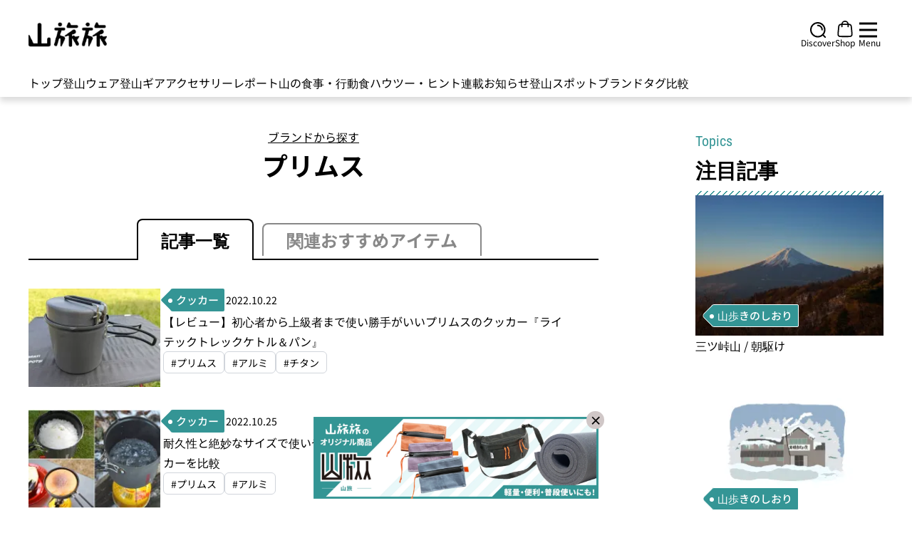

--- FILE ---
content_type: text/html;charset=utf-8
request_url: https://yamatabitabi.com/archives/tag/primus/
body_size: 81937
content:
<!DOCTYPE html>
<html  lang="ja">
<head><meta charset="utf-8">
<title>プリムス（Primus）｜ブランドから探す｜登山・トレラン・山スキーマガジン「山旅旅」</title>
<meta name="viewport" content="width=device-width, initial-scale=1, maximum-scale=1, user-scalable=0">
<meta name="google-site-verification" content="_cVRuNpJ3zFSAGsRhGu66-QMwQ-bnXcJhYaPQtdD2ek">
<meta property="og:locale" content="ja_JP">
<meta property="og:type" content="website">
<meta property="og:site_name" content="山旅旅">
<meta property="og:image" content="https://yamatabitabi.com/ogp_thumbnail.png">
<meta name="twitter:site" content="https://yamatabitabi.com">
<meta name="twitter:image" content="https://yamatabitabi.com/ogp_thumbnail.png">
<link rel="icon" href="https://yamatabitabi.com/favicon.ico" sizes="48x48">
<link rel="icon" href="https://yamatabitabi.com/favicon.ico" sizes="96x96">
<link rel="icon" href="https://yamatabitabi.com/favicon.ico" sizes="144x144">
<link rel="shortcut icon" href="https://yamatabitabi.com/favicon.ico" sizes="48x48">
<link rel="shortcut icon" href="https://yamatabitabi.com/favicon.ico" sizes="96x96">
<link rel="shortcut icon" href="https://yamatabitabi.com/favicon.ico" sizes="144x144">
<link rel="apple-touch-icon" href="https://yamatabitabi.com/apple-touch-icon.png" sizes="180x180">
<link rel="apple-touch-icon-precomposed" href="https://yamatabitabi.com/apple-touch-icon.png" sizes="180x180">
<script src="https://www.googletagmanager.com/gtag/js?id=G-7NZTHM0WDN" defer></script>
<script type="text/javascript">
          window.dataLayer = window.dataLayer || []; 
          function gtag(){dataLayer.push(arguments);} 
          gtag('js', new Date()); 

          gtag('config', 'G-7NZTHM0WDN');</script>
<script type="text/javascript">var vc_pid = "885770330"</script>
<script type="text/javascript" src="//aml.valuecommerce.com/vcdal.js" async></script>
<meta name="description" content="登山・トレラン・山スキーマガジン「山旅旅」の「プリムス（Primus）」（ブランドから探す）ページです。山旅旅［やまたびたび］は、登山をはじめ、トレイルラン、スキー、キャンプなどを楽しむための装備や知識や、山ごはんのレシピ、山や登山口、登山に関連する情報を紹介している登山ウェブメディアです。あなたの悩みの解決やステップアップに活用できます。">
<meta property="og:title" content="プリムス（Primus）｜ブランドから探す｜登山・トレラン・山スキーマガジン「山旅旅」">
<meta property="og:description" content="登山・トレラン・山スキーマガジン「山旅旅」の「プリムス（Primus）」（ブランドから探す）ページです。山旅旅［やまたびたび］は、登山をはじめ、トレイルラン、スキー、キャンプなどを楽しむための装備や知識や、山ごはんのレシピ、山や登山口、登山に関連する情報を紹介している登山ウェブメディアです。あなたの悩みの解決やステップアップに活用できます。">
<meta name="twitter:card" content="summary">
<meta name="twitter:title" content="プリムス（Primus）｜ブランドから探す｜登山・トレラン・山スキーマガジン「山旅旅」">
<meta name="twitter:description" content="登山・トレラン・山スキーマガジン「山旅旅」の「プリムス（Primus）」（ブランドから探す）ページです。山旅旅［やまたびたび］は、登山をはじめ、トレイルラン、スキー、キャンプなどを楽しむための装備や知識や、山ごはんのレシピ、山や登山口、登山に関連する情報を紹介している登山ウェブメディアです。あなたの悩みの解決やステップアップに活用できます。">
<link rel="canonical" href="https://yamatabitabi.com/archives/tag/primus/">
<link rel="preload" as="image" href="/_ipx/f_webp&q_60/banners/logo_banner.png">
<link rel="preload" as="image" href="/_ipx/f_webp&q_70&s_110x35/logo.svg">
<link rel="preload" as="image" href="/_ipx/q_50&s_22x22/header-icons/discover.svg">
<link rel="preload" as="image" href="/_ipx/q_50&s_22x24/header-icons/shop.svg">
<link rel="preload" as="image" href="/_ipx/q_50&s_25x22/header-icons/hamburger.svg">
<link rel="preload" as="image" href="/_ipx/q_50/triangle-arrow.svg">
<link rel="preload" as="image" href="/_ipx/q_50/triangle-arrow.svg">
<link rel="preload" as="image" href="/_ipx/q_50/triangle-arrow.svg">
<link rel="preload" as="image" href="/_ipx/q_50/triangle-arrow.svg">
<link rel="preload" as="image" href="/_ipx/q_50/triangle-arrow.svg">
<link rel="preload" as="image" href="/_ipx/q_50/triangle-arrow.svg">
<link rel="preload" as="image" href="/_ipx/q_50/triangle-arrow.svg">
<link rel="preload" as="image" href="/_ipx/q_50/triangle-arrow.svg">
<link rel="preload" as="image" href="/_ipx/q_50/triangle-arrow.svg">
<link rel="preload" as="image" href="/_ipx/q_50/triangle-arrow.svg">
<link rel="preload" as="image" href="/_ipx/q_50/sns-icons/instagram.svg">
<link rel="preload" as="image" href="/_ipx/q_50/sns-icons/twitter.svg">
<link rel="preload" as="image" href="/_ipx/q_50/sns-icons/facebook.svg">
<link rel="preload" as="image" href="/_ipx/q_50/sns-icons/youtube.svg">
<link rel="preload" as="image" href="/_ipx/_/amazon/amazon-logo.webp">
<link rel="preload" as="image" href="/_ipx/q_50/sns-icons/instagram.svg">
<link rel="preload" as="image" href="/_ipx/q_50/sns-icons/twitter.svg">
<link rel="preload" as="image" href="/_ipx/q_50/sns-icons/facebook.svg">
<link rel="preload" as="image" href="/_ipx/q_50/sns-icons/youtube.svg">
<link rel="preload" as="image" href="/_ipx/q_50&s_68x52/online-shop-logo.svg" imagesizes="(max-width: 320px) 44px, (max-width: 640px) 54px, (max-width: 768px) 60px, 68px" imagesrcset="/_ipx/q_50&s_44x33/online-shop-logo.svg 44w, /_ipx/q_50&s_54x41/online-shop-logo.svg 54w, /_ipx/q_50&s_60x45/online-shop-logo.svg 60w, /_ipx/q_50&s_68x52/online-shop-logo.svg 68w">
<style>/*! tailwindcss v3.3.3 | MIT License | https://tailwindcss.com*/*,:after,:before{border:0 solid #e5e7eb;box-sizing:border-box}:after,:before{--tw-content:""}html{-webkit-text-size-adjust:100%;font-feature-settings:normal;font-family:ui-sans-serif,system-ui,-apple-system,BlinkMacSystemFont,Segoe UI,Roboto,Helvetica Neue,Arial,Noto Sans,sans-serif,Apple Color Emoji,Segoe UI Emoji,Segoe UI Symbol,Noto Color Emoji;font-variation-settings:normal;line-height:1.5;-moz-tab-size:4;-o-tab-size:4;tab-size:4}body{line-height:inherit;margin:0}hr{border-top-width:1px;color:inherit;height:0}abbr:where([title]){-webkit-text-decoration:underline dotted;text-decoration:underline dotted}h1,h2,h3,h4,h5,h6{font-size:inherit;font-weight:inherit}a{color:inherit;text-decoration:inherit}b,strong{font-weight:bolder}code,kbd,pre,samp{font-family:ui-monospace,SFMono-Regular,Menlo,Monaco,Consolas,Liberation Mono,Courier New,monospace;font-size:1em}small{font-size:80%}sub,sup{font-size:75%;line-height:0;position:relative;vertical-align:baseline}sub{bottom:-.25em}sup{top:-.5em}table{border-collapse:collapse;border-color:inherit;text-indent:0}button,input,optgroup,select,textarea{font-feature-settings:inherit;color:inherit;font-family:inherit;font-size:100%;font-variation-settings:inherit;font-weight:inherit;line-height:inherit;margin:0;padding:0}button,select{text-transform:none}[type=button],[type=reset],[type=submit],button{-webkit-appearance:button;background-color:transparent;background-image:none}:-moz-focusring{outline:auto}:-moz-ui-invalid{box-shadow:none}progress{vertical-align:baseline}::-webkit-inner-spin-button,::-webkit-outer-spin-button{height:auto}[type=search]{-webkit-appearance:textfield;outline-offset:-2px}::-webkit-search-decoration{-webkit-appearance:none}::-webkit-file-upload-button{-webkit-appearance:button;font:inherit}summary{display:list-item}blockquote,dd,dl,figure,h1,h2,h3,h4,h5,h6,hr,p,pre{margin:0}fieldset{margin:0}fieldset,legend{padding:0}menu,ol,ul{list-style:none;margin:0;padding:0}dialog{padding:0}textarea{resize:vertical}input::-moz-placeholder,textarea::-moz-placeholder{color:#9ca3af;opacity:1}input::placeholder,textarea::placeholder{color:#9ca3af;opacity:1}[role=button],button{cursor:pointer}:disabled{cursor:default}audio,canvas,embed,iframe,img,object,svg,video{display:block;vertical-align:middle}img,video{height:auto;max-width:100%}[hidden]{display:none}.tooltip-arrow,.tooltip-arrow:before{background:inherit;height:8px;position:absolute;width:8px}.tooltip-arrow{visibility:hidden}.tooltip-arrow:before{content:"";transform:rotate(45deg);visibility:visible}[data-tooltip-style^=light]+.tooltip>.tooltip-arrow:before{border-color:#e5e7eb;border-style:solid}[data-tooltip-style^=light]+.tooltip[data-popper-placement^=top]>.tooltip-arrow:before{border-bottom-width:1px;border-right-width:1px}[data-tooltip-style^=light]+.tooltip[data-popper-placement^=right]>.tooltip-arrow:before{border-bottom-width:1px;border-left-width:1px}[data-tooltip-style^=light]+.tooltip[data-popper-placement^=bottom]>.tooltip-arrow:before{border-left-width:1px;border-top-width:1px}[data-tooltip-style^=light]+.tooltip[data-popper-placement^=left]>.tooltip-arrow:before{border-right-width:1px;border-top-width:1px}.tooltip[data-popper-placement^=top]>.tooltip-arrow{bottom:-4px}.tooltip[data-popper-placement^=bottom]>.tooltip-arrow{top:-4px}.tooltip[data-popper-placement^=left]>.tooltip-arrow{right:-4px}.tooltip[data-popper-placement^=right]>.tooltip-arrow{left:-4px}.tooltip.invisible>.tooltip-arrow:before{visibility:hidden}[data-popper-arrow],[data-popper-arrow]:before{background:inherit;height:8px;position:absolute;width:8px}[data-popper-arrow]{visibility:hidden}[data-popper-arrow]:after,[data-popper-arrow]:before{content:"";transform:rotate(45deg);visibility:visible}[data-popper-arrow]:after{background:inherit;height:9px;position:absolute;width:9px}[role=tooltip]>[data-popper-arrow]:before{border-color:#e5e7eb;border-style:solid}.dark [role=tooltip]>[data-popper-arrow]:before{border-color:#4b5563;border-style:solid}[role=tooltip]>[data-popper-arrow]:after{border-color:#e5e7eb;border-style:solid}.dark [role=tooltip]>[data-popper-arrow]:after{border-color:#4b5563;border-style:solid}[data-popover][role=tooltip][data-popper-placement^=top]>[data-popper-arrow]:after,[data-popover][role=tooltip][data-popper-placement^=top]>[data-popper-arrow]:before{border-bottom-width:1px;border-right-width:1px}[data-popover][role=tooltip][data-popper-placement^=right]>[data-popper-arrow]:after,[data-popover][role=tooltip][data-popper-placement^=right]>[data-popper-arrow]:before{border-bottom-width:1px;border-left-width:1px}[data-popover][role=tooltip][data-popper-placement^=bottom]>[data-popper-arrow]:after,[data-popover][role=tooltip][data-popper-placement^=bottom]>[data-popper-arrow]:before{border-left-width:1px;border-top-width:1px}[data-popover][role=tooltip][data-popper-placement^=left]>[data-popper-arrow]:after,[data-popover][role=tooltip][data-popper-placement^=left]>[data-popper-arrow]:before{border-right-width:1px;border-top-width:1px}[data-popover][role=tooltip][data-popper-placement^=top]>[data-popper-arrow]{bottom:-5px}[data-popover][role=tooltip][data-popper-placement^=bottom]>[data-popper-arrow]{top:-5px}[data-popover][role=tooltip][data-popper-placement^=left]>[data-popper-arrow]{right:-5px}[data-popover][role=tooltip][data-popper-placement^=right]>[data-popper-arrow]{left:-5px}[role=tooltip].invisible>[data-popper-arrow]:after,[role=tooltip].invisible>[data-popper-arrow]:before{visibility:hidden}[multiple],[type=date],[type=datetime-local],[type=email],[type=month],[type=number],[type=password],[type=search],[type=tel],[type=text],[type=time],[type=url],[type=week],select,textarea{--tw-shadow:0 0 #0000;-webkit-appearance:none;-moz-appearance:none;appearance:none;background-color:#fff;border-color:#6b7280;border-radius:0;border-width:1px;font-size:1rem;line-height:1.5rem;padding:.5rem .75rem}[multiple]:focus,[type=date]:focus,[type=datetime-local]:focus,[type=email]:focus,[type=month]:focus,[type=number]:focus,[type=password]:focus,[type=search]:focus,[type=tel]:focus,[type=text]:focus,[type=time]:focus,[type=url]:focus,[type=week]:focus,select:focus,textarea:focus{--tw-ring-inset:var(--tw-empty,/*!*/ /*!*/);--tw-ring-offset-width:0px;--tw-ring-offset-color:#fff;--tw-ring-color:#1c64f2;--tw-ring-offset-shadow:var(--tw-ring-inset) 0 0 0 var(--tw-ring-offset-width) var(--tw-ring-offset-color);--tw-ring-shadow:var(--tw-ring-inset) 0 0 0 calc(1px + var(--tw-ring-offset-width)) var(--tw-ring-color);border-color:#1c64f2;box-shadow:/*!*/ /*!*/ 0 0 0 0 #fff,/*!*/ /*!*/ 0 0 0 1px #1c64f2,var(--tw-shadow);box-shadow:var(--tw-ring-offset-shadow),var(--tw-ring-shadow),var(--tw-shadow);outline:2px solid transparent;outline-offset:2px}input::-moz-placeholder,textarea::-moz-placeholder{color:#6b7280;opacity:1}input::placeholder,textarea::placeholder{color:#6b7280;opacity:1}::-webkit-datetime-edit-fields-wrapper{padding:0}::-webkit-date-and-time-value{min-height:1.5em}select:not([size]){background-image:url("data:image/svg+xml;charset=utf-8,%3Csvg xmlns='http://www.w3.org/2000/svg' fill='none' aria-hidden='true' viewBox='0 0 10 6'%3E%3Cpath stroke='%236B7280' stroke-linecap='round' stroke-linejoin='round' stroke-width='2' d='m1 1 4 4 4-4'/%3E%3C/svg%3E");background-position:right .75rem center;background-repeat:no-repeat;background-size:.75em .75em;padding-right:2.5rem;-webkit-print-color-adjust:exact;print-color-adjust:exact}[multiple]{background-image:none;background-position:0 0;background-repeat:unset;background-size:initial;padding-right:.75rem;-webkit-print-color-adjust:unset;print-color-adjust:unset}[type=checkbox],[type=radio]{--tw-shadow:0 0 #0000;-webkit-appearance:none;-moz-appearance:none;appearance:none;background-color:#fff;background-origin:border-box;border-color:#6b7280;border-width:1px;color:#1c64f2;display:inline-block;flex-shrink:0;height:1rem;padding:0;-webkit-print-color-adjust:exact;print-color-adjust:exact;-webkit-user-select:none;-moz-user-select:none;user-select:none;vertical-align:middle;width:1rem}[type=checkbox]{border-radius:0}[type=radio]{border-radius:100%}[type=checkbox]:focus,[type=radio]:focus{--tw-ring-inset:var(--tw-empty,/*!*/ /*!*/);--tw-ring-offset-width:2px;--tw-ring-offset-color:#fff;--tw-ring-color:#1c64f2;--tw-ring-offset-shadow:var(--tw-ring-inset) 0 0 0 var(--tw-ring-offset-width) var(--tw-ring-offset-color);--tw-ring-shadow:var(--tw-ring-inset) 0 0 0 calc(2px + var(--tw-ring-offset-width)) var(--tw-ring-color);box-shadow:/*!*/ /*!*/ 0 0 0 2px #fff,/*!*/ /*!*/ 0 0 0 4px #1c64f2,var(--tw-shadow);box-shadow:var(--tw-ring-offset-shadow),var(--tw-ring-shadow),var(--tw-shadow);outline:2px solid transparent;outline-offset:2px}.dark [type=checkbox]:checked,.dark [type=radio]:checked,[type=checkbox]:checked,[type=radio]:checked{background-color:currentColor;background-position:50%;background-repeat:no-repeat;background-size:.55em .55em;border-color:transparent}[type=checkbox]:checked{background-image:url("data:image/svg+xml;charset=utf-8,%3Csvg xmlns='http://www.w3.org/2000/svg' fill='none' aria-hidden='true' viewBox='0 0 16 12'%3E%3Cpath stroke='%23fff' stroke-linecap='round' stroke-linejoin='round' stroke-width='3' d='M1 5.917 5.724 10.5 15 1.5'/%3E%3C/svg%3E");background-repeat:no-repeat;background-size:.55em .55em;-webkit-print-color-adjust:exact;print-color-adjust:exact}.dark [type=radio]:checked,[type=radio]:checked{background-image:url("data:image/svg+xml;charset=utf-8,%3Csvg xmlns='http://www.w3.org/2000/svg' fill='%23fff' viewBox='0 0 16 16'%3E%3Ccircle cx='8' cy='8' r='3'/%3E%3C/svg%3E");background-size:1em 1em}[type=checkbox]:indeterminate{background-color:currentColor;background-image:url("data:image/svg+xml;charset=utf-8,%3Csvg xmlns='http://www.w3.org/2000/svg' fill='none' aria-hidden='true' viewBox='0 0 16 12'%3E%3Cpath stroke='%23fff' stroke-linecap='round' stroke-linejoin='round' stroke-width='3' d='M1 5.917 5.724 10.5 15 1.5'/%3E%3C/svg%3E");background-position:50%;background-repeat:no-repeat;background-size:.55em .55em;border-color:transparent;-webkit-print-color-adjust:exact;print-color-adjust:exact}[type=checkbox]:indeterminate:focus,[type=checkbox]:indeterminate:hover{background-color:currentColor;border-color:transparent}[type=file]{background:unset;border-color:inherit;border-radius:0;border-width:0;font-size:unset;line-height:inherit;padding:0}[type=file]:focus{outline:1px auto inherit}input[type=file]::file-selector-button{background:#1f2937;border:0;color:#fff;cursor:pointer;font-size:.875rem;font-weight:500;margin-inline-end:1rem;margin-inline-start:-1rem;padding:.625rem 1rem .625rem 2rem}input[type=file]::file-selector-button:hover{background:#374151}.dark input[type=file]::file-selector-button{background:#4b5563;color:#fff}.dark input[type=file]::file-selector-button:hover{background:#6b7280}input[type=range]::-webkit-slider-thumb{appearance:none;-moz-appearance:none;-webkit-appearance:none;background:#1c64f2;border:0;border-radius:9999px;cursor:pointer;height:1.25rem;width:1.25rem}input[type=range]:disabled::-webkit-slider-thumb{background:#9ca3af}.dark input[type=range]:disabled::-webkit-slider-thumb{background:#6b7280}input[type=range]:focus::-webkit-slider-thumb{--tw-ring-offset-shadow:var(--tw-ring-inset) 0 0 0 var(--tw-ring-offset-width) var(--tw-ring-offset-color);--tw-ring-shadow:var(--tw-ring-inset) 0 0 0 calc(4px + var(--tw-ring-offset-width)) var(--tw-ring-color);--tw-ring-opacity:1px;--tw-ring-color:rgb(164 202 254/var(--tw-ring-opacity));box-shadow:var(--tw-ring-inset) 0 0 0 var(--tw-ring-offset-width) var(--tw-ring-offset-color),var(--tw-ring-inset) 0 0 0 calc(4px + var(--tw-ring-offset-width)) rgb(164 202 254/1px),0 0 #0000;box-shadow:var(--tw-ring-offset-shadow),var(--tw-ring-shadow),var(--tw-shadow,0 0 #0000);outline:2px solid transparent;outline-offset:2px}input[type=range]::-moz-range-thumb{appearance:none;-moz-appearance:none;-webkit-appearance:none;background:#1c64f2;border:0;border-radius:9999px;cursor:pointer;height:1.25rem;width:1.25rem}input[type=range]:disabled::-moz-range-thumb{background:#9ca3af}.dark input[type=range]:disabled::-moz-range-thumb{background:#6b7280}input[type=range]::-moz-range-progress{background:#3f83f8}input[type=range]::-ms-fill-lower{background:#3f83f8}.toggle-bg:after{background:#fff;border-color:#d1d5db;border-radius:9999px;border-width:1px;box-shadow:var(--tw-ring-inset) 0 0 0 calc(var(--tw-ring-offset-width)) var(--tw-ring-color);content:"";height:1.25rem;left:.125rem;position:absolute;top:.125rem;transition-duration:.15s;transition-property:background-color,border-color,color,fill,stroke,opacity,box-shadow,transform,filter,backdrop-filter,-webkit-backdrop-filter;width:1.25rem}input:checked+.toggle-bg:after{border-color:#fff;transform:translateX(100%);}input:checked+.toggle-bg{background:#1c64f2;border-color:#1c64f2}*,:after,:before{--tw-border-spacing-x:0;--tw-border-spacing-y:0;--tw-translate-x:0;--tw-translate-y:0;--tw-rotate:0;--tw-skew-x:0;--tw-skew-y:0;--tw-scale-x:1;--tw-scale-y:1;--tw-pan-x: ;--tw-pan-y: ;--tw-pinch-zoom: ;--tw-scroll-snap-strictness:proximity;--tw-gradient-from-position: ;--tw-gradient-via-position: ;--tw-gradient-to-position: ;--tw-ordinal: ;--tw-slashed-zero: ;--tw-numeric-figure: ;--tw-numeric-spacing: ;--tw-numeric-fraction: ;--tw-ring-inset: ;--tw-ring-offset-width:0px;--tw-ring-offset-color:#fff;--tw-ring-color:rgba(63,131,248,.5);--tw-ring-offset-shadow:0 0 #0000;--tw-ring-shadow:0 0 #0000;--tw-shadow:0 0 #0000;--tw-shadow-colored:0 0 #0000;--tw-blur: ;--tw-brightness: ;--tw-contrast: ;--tw-grayscale: ;--tw-hue-rotate: ;--tw-invert: ;--tw-saturate: ;--tw-sepia: ;--tw-drop-shadow: ;--tw-backdrop-blur: ;--tw-backdrop-brightness: ;--tw-backdrop-contrast: ;--tw-backdrop-grayscale: ;--tw-backdrop-hue-rotate: ;--tw-backdrop-invert: ;--tw-backdrop-opacity: ;--tw-backdrop-saturate: ;--tw-backdrop-sepia: }::backdrop{--tw-border-spacing-x:0;--tw-border-spacing-y:0;--tw-translate-x:0;--tw-translate-y:0;--tw-rotate:0;--tw-skew-x:0;--tw-skew-y:0;--tw-scale-x:1;--tw-scale-y:1;--tw-pan-x: ;--tw-pan-y: ;--tw-pinch-zoom: ;--tw-scroll-snap-strictness:proximity;--tw-gradient-from-position: ;--tw-gradient-via-position: ;--tw-gradient-to-position: ;--tw-ordinal: ;--tw-slashed-zero: ;--tw-numeric-figure: ;--tw-numeric-spacing: ;--tw-numeric-fraction: ;--tw-ring-inset: ;--tw-ring-offset-width:0px;--tw-ring-offset-color:#fff;--tw-ring-color:rgba(63,131,248,.5);--tw-ring-offset-shadow:0 0 #0000;--tw-ring-shadow:0 0 #0000;--tw-shadow:0 0 #0000;--tw-shadow-colored:0 0 #0000;--tw-blur: ;--tw-brightness: ;--tw-contrast: ;--tw-grayscale: ;--tw-hue-rotate: ;--tw-invert: ;--tw-saturate: ;--tw-sepia: ;--tw-drop-shadow: ;--tw-backdrop-blur: ;--tw-backdrop-brightness: ;--tw-backdrop-contrast: ;--tw-backdrop-grayscale: ;--tw-backdrop-hue-rotate: ;--tw-backdrop-invert: ;--tw-backdrop-opacity: ;--tw-backdrop-saturate: ;--tw-backdrop-sepia: }.container{width:100%}@media (min-width:420px){.container{max-width:420px}}@media (min-width:540px){.container{max-width:540px}}@media (min-width:640px){.container{max-width:640px}}@media (min-width:768px){.container{max-width:768px}}@media (min-width:878px){.container{max-width:878px}}@media (min-width:1024px){.container{max-width:1024px}}@media (min-width:1140px){.container{max-width:1140px}}@media (min-width:1280px){.container{max-width:1280px}}@media (min-width:1350px){.container{max-width:1350px}}@media (min-width:1536px){.container{max-width:1536px}}.sr-only{clip:rect(0,0,0,0);border-width:0;height:1px;margin:-1px;overflow:hidden;padding:0;position:absolute;white-space:nowrap;width:1px}.pointer-events-none{pointer-events:none}.pointer-events-auto{pointer-events:auto}.visible{visibility:visible}.invisible{visibility:hidden}.collapse{visibility:collapse}.static{position:static}.fixed{position:fixed}.\!absolute{position:absolute!important}.absolute{position:absolute}.relative{position:relative}.sticky{position:sticky}.inset-0{inset:0}.inset-y-0{bottom:0;top:0}.-bottom-px{bottom:-1px}.-left-8{left:-2rem}.-left-\[0\.1em\]{left:-.1em}.-top-\[1\.5em\]{top:-1.5em}.bottom-0{bottom:0}.bottom-2{bottom:.5rem}.bottom-\[60px\]{bottom:60px}.left-0{left:0}.left-1\/2{left:50%}.left-10{left:2.5rem}.left-5{left:1.25rem}.left-\[-2px\]{left:-2px}.right-0{right:0}.right-1\/2{right:50%}.right-10{right:2.5rem}.right-2{right:.5rem}.right-2\.5{right:.625rem}.right-4{right:1rem}.right-5{right:1.25rem}.right-6{right:1.5rem}.right-\[7em\]{right:7em}.top-0{top:0}.top-1\/2{top:50%}.top-10{top:2.5rem}.top-2{top:.5rem}.top-20{top:5rem}.top-4{top:1rem}.top-5{top:1.25rem}.top-\[0\.75em\]{top:.75em}.top-\[39\%\]{top:39%}.top-full{top:100%}.z-1{z-index:1}.z-10{z-index:10}.z-2{z-index:2}.z-20{z-index:20}.z-30{z-index:30}.z-40{z-index:40}.z-50{z-index:50}.z-\[1\]{z-index:1}.z-\[2\]{z-index:2}.z-\[999\]{z-index:999}.order-1{order:1}.order-2{order:2}.order-3{order:3}.col-span-1{grid-column:span 1/span 1}.col-span-2{grid-column:span 2/span 2}.col-span-3{grid-column:span 3/span 3}.col-span-6{grid-column:span 6/span 6}.col-span-8{grid-column:span 8/span 8}.row-span-3{grid-row:span 3/span 3}.float-left{float:left}.\!m-0{margin:0!important}.-m-2{margin:-.5rem}.-m-2\.5{margin:-.625rem}.m-0{margin:0}.m-auto{margin:auto}.\!mx-auto{margin-left:auto!important;margin-right:auto!important}.-mx-2{margin-left:-.5rem;margin-right:-.5rem}.-mx-3{margin-left:-.75rem;margin-right:-.75rem}.-my-3{margin-bottom:-.75rem;margin-top:-.75rem}.-my-6{margin-bottom:-1.5rem;margin-top:-1.5rem}.mx-1{margin-left:.25rem;margin-right:.25rem}.mx-auto{margin-left:auto;margin-right:auto}.my-0{margin-bottom:0;margin-top:0}.my-0\.5{margin-bottom:.125rem;margin-top:.125rem}.my-1{margin-bottom:.25rem;margin-top:.25rem}.my-1\.5{margin-bottom:.375rem;margin-top:.375rem}.my-12{margin-bottom:3rem;margin-top:3rem}.my-2{margin-bottom:.5rem;margin-top:.5rem}.my-3{margin-bottom:.75rem;margin-top:.75rem}.my-3\.5{margin-bottom:.875rem;margin-top:.875rem}.my-4{margin-bottom:1rem;margin-top:1rem}.my-5{margin-bottom:1.25rem;margin-top:1.25rem}.my-6{margin-bottom:1.5rem;margin-top:1.5rem}.my-8{margin-bottom:2rem;margin-top:2rem}.my-\[34px\]{margin-bottom:34px;margin-top:34px}.my-auto{margin-bottom:auto;margin-top:auto}.\!mb-0{margin-bottom:0!important}.\!mr-2{margin-right:.5rem!important}.\!mr-2\.5{margin-right:.625rem!important}.\!mt-0{margin-top:0!important}.\!mt-2{margin-top:.5rem!important}.\!mt-3{margin-top:.75rem!important}.\!mt-3\.5{margin-top:.875rem!important}.\!mt-4{margin-top:1rem!important}.-mb-px{margin-bottom:-1px}.-mr-2{margin-right:-.5rem}.-mt-28{margin-top:-7rem}.mb-0{margin-bottom:0}.mb-0\.5{margin-bottom:.125rem}.mb-1{margin-bottom:.25rem}.mb-1\.5{margin-bottom:.375rem}.mb-10{margin-bottom:2.5rem}.mb-12{margin-bottom:3rem}.mb-2{margin-bottom:.5rem}.mb-2\.5{margin-bottom:.625rem}.mb-3{margin-bottom:.75rem}.mb-4{margin-bottom:1rem}.mb-6{margin-bottom:1.5rem}.mb-7{margin-bottom:1.75rem}.mb-8{margin-bottom:2rem}.mb-\[3px\]{margin-bottom:3px}.mb-px{margin-bottom:1px}.ml-1{margin-left:.25rem}.ml-1\.5{margin-left:.375rem}.ml-12{margin-left:3rem}.ml-2{margin-left:.5rem}.ml-3{margin-left:.75rem}.ml-4{margin-left:1rem}.ml-6{margin-left:1.5rem}.ml-auto{margin-left:auto}.ml-px{margin-left:1px}.mr-1{margin-right:.25rem}.mr-1\.5{margin-right:.375rem}.mr-2{margin-right:.5rem}.mr-2\.5{margin-right:.625rem}.mr-3{margin-right:.75rem}.ms-3{margin-inline-start:.75rem}.mt-0{margin-top:0}.mt-0\.5{margin-top:.125rem}.mt-1{margin-top:.25rem}.mt-1\.5{margin-top:.375rem}.mt-12{margin-top:3rem}.mt-16{margin-top:4rem}.mt-2{margin-top:.5rem}.mt-2\.5{margin-top:.625rem}.mt-3{margin-top:.75rem}.mt-3\.5{margin-top:.875rem}.mt-4{margin-top:1rem}.mt-5{margin-top:1.25rem}.mt-6{margin-top:1.5rem}.mt-8{margin-top:2rem}.mt-\[-15px\]{margin-top:-15px}.mt-\[-5px\]{margin-top:-5px}.mt-\[9px\]{margin-top:9px}.box-border{box-sizing:border-box}.block{display:block}.inline-block{display:inline-block}.inline{display:inline}.\!flex{display:flex!important}.flex{display:flex}.inline-flex{display:inline-flex}.table{display:table}.flow-root{display:flow-root}.grid{display:grid}.\!hidden{display:none!important}.hidden{display:none}.aspect-\[16\/9\]{aspect-ratio:16/9}.aspect-\[3\/2\]{aspect-ratio:3/2}.aspect-\[6\/4\]{aspect-ratio:6/4}.\!h-3{height:.75rem!important}.\!h-6{height:1.5rem!important}.\!h-7{height:1.75rem!important}.\!h-8{height:2rem!important}.\!h-\[125px\]{height:125px!important}.\!h-\[96px\]{height:96px!important}.\!h-full{height:100%!important}.h-0{height:0}.h-1\/4{height:25%}.h-10{height:2.5rem}.h-20{height:5rem}.h-28{height:7rem}.h-3{height:.75rem}.h-3\/4{height:75%}.h-32{height:8rem}.h-36{height:9rem}.h-4{height:1rem}.h-40{height:10rem}.h-5{height:1.25rem}.h-6{height:1.5rem}.h-60{height:15rem}.h-64{height:16rem}.h-7{height:1.75rem}.h-8{height:2rem}.h-80{height:20rem}.h-9{height:2.25rem}.h-\[106px\]{height:106px}.h-\[10px\]{height:10px}.h-\[115px\]{height:115px}.h-\[11px\]{height:11px}.h-\[132px\]{height:132px}.h-\[150px\]{height:150px}.h-\[180px\]{height:180px}.h-\[18px\]{height:18px}.h-\[205px\]{height:205px}.h-\[21px\]{height:21px}.h-\[23px\]{height:23px}.h-\[252px\]{height:252px}.h-\[25px\]{height:25px}.h-\[275px\]{height:275px}.h-\[295px\]{height:295px}.h-\[31px\]{height:31px}.h-\[33px\]{height:33px}.h-\[37px\]{height:37px}.h-\[39px\]{height:39px}.h-\[40px\]{height:40px}.h-\[41px\]{height:41px}.h-\[45vw\]{height:45vw}.h-\[46px\]{height:46px}.h-\[47px\]{height:47px}.h-\[50px\]{height:50px}.h-\[57px\]{height:57px}.h-\[5px\]{height:5px}.h-\[70vh\]{height:70vh}.h-\[76px\]{height:76px}.h-\[92px\]{height:92px}.h-\[96px\]{height:96px}.h-auto{height:auto}.h-fit{height:-moz-fit-content;height:fit-content}.h-full{height:100%}.h-min{height:-moz-min-content;height:min-content}.h-px{height:1px}.max-h-10{max-height:2.5rem}.max-h-4{max-height:1rem}.max-h-60{max-height:15rem}.max-h-8{max-height:2rem}.max-h-\[565px\]{max-height:565px}.max-h-\[68px\]{max-height:68px}.max-h-\[72px\]{max-height:72px}.max-h-\[80px\]{max-height:80px}.max-h-fit{max-height:-moz-fit-content;max-height:fit-content}.max-h-max{max-height:-moz-max-content;max-height:max-content}.min-h-\[100vh\]{min-height:100vh}.min-h-\[20vh\]{min-height:20vh}.min-h-\[27px\]{min-height:27px}.min-h-screen{min-height:100vh}.\!w-10{width:2.5rem!important}.\!w-3{width:.75rem!important}.\!w-36{width:9rem!important}.\!w-40{width:10rem!important}.\!w-6{width:1.5rem!important}.\!w-8{width:2rem!important}.\!w-\[115px\]{width:115px!important}.\!w-\[150px\]{width:150px!important}.\!w-\[96px\]{width:96px!important}.\!w-auto{width:auto!important}.\!w-full{width:100%!important}.w-1\/2{width:50%}.w-1\/3{width:33.333333%}.w-1\/5{width:20%}.w-10{width:2.5rem}.w-2\/5{width:40%}.w-20{width:5rem}.w-3{width:.75rem}.w-3\.5{width:.875rem}.w-3\/4{width:75%}.w-4{width:1rem}.w-4\/5{width:80%}.w-40{width:10rem}.w-5{width:1.25rem}.w-56{width:14rem}.w-6{width:1.5rem}.w-60{width:15rem}.w-64{width:16rem}.w-7{width:1.75rem}.w-8{width:2rem}.w-80{width:20rem}.w-9{width:2.25rem}.w-\[115px\]{width:115px}.w-\[123px\]{width:123px}.w-\[142px\]{width:142px}.w-\[145px\]{width:145px}.w-\[15\.4px\]{width:15.4px}.w-\[150px\]{width:150px}.w-\[23px\]{width:23px}.w-\[24px\]{width:24px}.w-\[28px\]{width:28px}.w-\[32rem\]{width:32rem}.w-\[340px\]{width:340px}.w-\[342px\]{width:342px}.w-\[368px\]{width:368px}.w-\[36px\]{width:36px}.w-\[47px\]{width:47px}.w-\[48px\]{width:48px}.w-\[50px\]{width:50px}.w-\[53px\]{width:53px}.w-\[54px\]{width:54px}.w-\[57px\]{width:57px}.w-\[5px\]{width:5px}.w-\[61px\]{width:61px}.w-\[62px\]{width:62px}.w-\[63px\]{width:63px}.w-\[76px\]{width:76px}.w-\[90\%\]{width:90%}.w-\[90px\]{width:90px}.w-\[95px\]{width:95px}.w-\[96\%\]{width:96%}.w-auto{width:auto}.w-fit{width:-moz-fit-content;width:fit-content}.w-full{width:100%}.w-max{width:-moz-max-content;width:max-content}.min-w-\[195px\]{min-width:195px}.min-w-max{min-width:-moz-max-content;min-width:max-content}.max-w-4xl{max-width:56rem}.max-w-5xl{max-width:64rem}.max-w-7xl{max-width:80rem}.max-w-\[10rem\]{max-width:10rem}.max-w-\[16rem\]{max-width:16rem}.max-w-\[630px\]{max-width:630px}.max-w-\[80px\]{max-width:80px}.max-w-\[815px\]{max-width:815px}.max-w-fit{max-width:-moz-fit-content;max-width:fit-content}.max-w-full{max-width:100%}.max-w-lg{max-width:32rem}.max-w-max{max-width:-moz-max-content;max-width:max-content}.max-w-md{max-width:28rem}.max-w-screen-xl{max-width:1280px}.max-w-xs{max-width:20rem}.flex-1{flex:1 1 0%}.flex-auto{flex:1 1 auto}.flex-none{flex:none}.flex-shrink{flex-shrink:1}.flex-shrink-0,.shrink-0{flex-shrink:0}.grow{flex-grow:1}.basis-full{flex-basis:100%}.-translate-x-1\/2{--tw-translate-x:-50%;transform:translate(-50%,var(--tw-translate-y)) rotate(var(--tw-rotate)) skewX(var(--tw-skew-x)) skewY(var(--tw-skew-y)) scaleX(var(--tw-scale-x)) scaleY(var(--tw-scale-y));transform:translate(var(--tw-translate-x),var(--tw-translate-y)) rotate(var(--tw-rotate)) skewX(var(--tw-skew-x)) skewY(var(--tw-skew-y)) scaleX(var(--tw-scale-x)) scaleY(var(--tw-scale-y))}.-translate-x-full{--tw-translate-x:-100%;transform:translate(-100%,var(--tw-translate-y)) rotate(var(--tw-rotate)) skewX(var(--tw-skew-x)) skewY(var(--tw-skew-y)) scaleX(var(--tw-scale-x)) scaleY(var(--tw-scale-y));transform:translate(var(--tw-translate-x),var(--tw-translate-y)) rotate(var(--tw-rotate)) skewX(var(--tw-skew-x)) skewY(var(--tw-skew-y)) scaleX(var(--tw-scale-x)) scaleY(var(--tw-scale-y))}.-translate-y-1\/2{--tw-translate-y:-50%;transform:translate(var(--tw-translate-x),-50%) rotate(var(--tw-rotate)) skewX(var(--tw-skew-x)) skewY(var(--tw-skew-y)) scaleX(var(--tw-scale-x)) scaleY(var(--tw-scale-y));transform:translate(var(--tw-translate-x),var(--tw-translate-y)) rotate(var(--tw-rotate)) skewX(var(--tw-skew-x)) skewY(var(--tw-skew-y)) scaleX(var(--tw-scale-x)) scaleY(var(--tw-scale-y))}.-translate-y-12{--tw-translate-y:-3rem;transform:translate(var(--tw-translate-x),-3rem) rotate(var(--tw-rotate)) skewX(var(--tw-skew-x)) skewY(var(--tw-skew-y)) scaleX(var(--tw-scale-x)) scaleY(var(--tw-scale-y));transform:translate(var(--tw-translate-x),var(--tw-translate-y)) rotate(var(--tw-rotate)) skewX(var(--tw-skew-x)) skewY(var(--tw-skew-y)) scaleX(var(--tw-scale-x)) scaleY(var(--tw-scale-y))}.-translate-y-full{--tw-translate-y:-100%;transform:translate(var(--tw-translate-x),-100%) rotate(var(--tw-rotate)) skewX(var(--tw-skew-x)) skewY(var(--tw-skew-y)) scaleX(var(--tw-scale-x)) scaleY(var(--tw-scale-y));transform:translate(var(--tw-translate-x),var(--tw-translate-y)) rotate(var(--tw-rotate)) skewX(var(--tw-skew-x)) skewY(var(--tw-skew-y)) scaleX(var(--tw-scale-x)) scaleY(var(--tw-scale-y))}.translate-x-0{--tw-translate-x:0px;transform:translateY(var(--tw-translate-y)) rotate(var(--tw-rotate)) skewX(var(--tw-skew-x)) skewY(var(--tw-skew-y)) scaleX(var(--tw-scale-x)) scaleY(var(--tw-scale-y));transform:translate(var(--tw-translate-x),var(--tw-translate-y)) rotate(var(--tw-rotate)) skewX(var(--tw-skew-x)) skewY(var(--tw-skew-y)) scaleX(var(--tw-scale-x)) scaleY(var(--tw-scale-y))}.translate-x-1{--tw-translate-x:0.25rem;transform:translate(.25rem,var(--tw-translate-y)) rotate(var(--tw-rotate)) skewX(var(--tw-skew-x)) skewY(var(--tw-skew-y)) scaleX(var(--tw-scale-x)) scaleY(var(--tw-scale-y));transform:translate(var(--tw-translate-x),var(--tw-translate-y)) rotate(var(--tw-rotate)) skewX(var(--tw-skew-x)) skewY(var(--tw-skew-y)) scaleX(var(--tw-scale-x)) scaleY(var(--tw-scale-y))}.translate-x-\[-50\%\]{--tw-translate-x:-50%;transform:translate(-50%,var(--tw-translate-y)) rotate(var(--tw-rotate)) skewX(var(--tw-skew-x)) skewY(var(--tw-skew-y)) scaleX(var(--tw-scale-x)) scaleY(var(--tw-scale-y));transform:translate(var(--tw-translate-x),var(--tw-translate-y)) rotate(var(--tw-rotate)) skewX(var(--tw-skew-x)) skewY(var(--tw-skew-y)) scaleX(var(--tw-scale-x)) scaleY(var(--tw-scale-y))}.translate-x-full{--tw-translate-x:100%;transform:translate(100%,var(--tw-translate-y)) rotate(var(--tw-rotate)) skewX(var(--tw-skew-x)) skewY(var(--tw-skew-y)) scaleX(var(--tw-scale-x)) scaleY(var(--tw-scale-y));transform:translate(var(--tw-translate-x),var(--tw-translate-y)) rotate(var(--tw-rotate)) skewX(var(--tw-skew-x)) skewY(var(--tw-skew-y)) scaleX(var(--tw-scale-x)) scaleY(var(--tw-scale-y))}.translate-y-0{--tw-translate-y:0px;transform:translate(var(--tw-translate-x)) rotate(var(--tw-rotate)) skewX(var(--tw-skew-x)) skewY(var(--tw-skew-y)) scaleX(var(--tw-scale-x)) scaleY(var(--tw-scale-y));transform:translate(var(--tw-translate-x),var(--tw-translate-y)) rotate(var(--tw-rotate)) skewX(var(--tw-skew-x)) skewY(var(--tw-skew-y)) scaleX(var(--tw-scale-x)) scaleY(var(--tw-scale-y))}.translate-y-1{--tw-translate-y:0.25rem;transform:translate(var(--tw-translate-x),.25rem) rotate(var(--tw-rotate)) skewX(var(--tw-skew-x)) skewY(var(--tw-skew-y)) scaleX(var(--tw-scale-x)) scaleY(var(--tw-scale-y));transform:translate(var(--tw-translate-x),var(--tw-translate-y)) rotate(var(--tw-rotate)) skewX(var(--tw-skew-x)) skewY(var(--tw-skew-y)) scaleX(var(--tw-scale-x)) scaleY(var(--tw-scale-y))}.translate-y-\[-12px\]{--tw-translate-y:-12px;transform:translate(var(--tw-translate-x),-12px) rotate(var(--tw-rotate)) skewX(var(--tw-skew-x)) skewY(var(--tw-skew-y)) scaleX(var(--tw-scale-x)) scaleY(var(--tw-scale-y));transform:translate(var(--tw-translate-x),var(--tw-translate-y)) rotate(var(--tw-rotate)) skewX(var(--tw-skew-x)) skewY(var(--tw-skew-y)) scaleX(var(--tw-scale-x)) scaleY(var(--tw-scale-y))}.translate-y-\[-50\%\]{--tw-translate-y:-50%;transform:translate(var(--tw-translate-x),-50%) rotate(var(--tw-rotate)) skewX(var(--tw-skew-x)) skewY(var(--tw-skew-y)) scaleX(var(--tw-scale-x)) scaleY(var(--tw-scale-y));transform:translate(var(--tw-translate-x),var(--tw-translate-y)) rotate(var(--tw-rotate)) skewX(var(--tw-skew-x)) skewY(var(--tw-skew-y)) scaleX(var(--tw-scale-x)) scaleY(var(--tw-scale-y))}.translate-y-\[12px\]{--tw-translate-y:12px;transform:translate(var(--tw-translate-x),12px) rotate(var(--tw-rotate)) skewX(var(--tw-skew-x)) skewY(var(--tw-skew-y)) scaleX(var(--tw-scale-x)) scaleY(var(--tw-scale-y));transform:translate(var(--tw-translate-x),var(--tw-translate-y)) rotate(var(--tw-rotate)) skewX(var(--tw-skew-x)) skewY(var(--tw-skew-y)) scaleX(var(--tw-scale-x)) scaleY(var(--tw-scale-y))}.translate-y-\[7px\]{--tw-translate-y:7px;transform:translate(var(--tw-translate-x),7px) rotate(var(--tw-rotate)) skewX(var(--tw-skew-x)) skewY(var(--tw-skew-y)) scaleX(var(--tw-scale-x)) scaleY(var(--tw-scale-y));transform:translate(var(--tw-translate-x),var(--tw-translate-y)) rotate(var(--tw-rotate)) skewX(var(--tw-skew-x)) skewY(var(--tw-skew-y)) scaleX(var(--tw-scale-x)) scaleY(var(--tw-scale-y))}.translate-y-full{--tw-translate-y:100%;transform:translate(var(--tw-translate-x),100%) rotate(var(--tw-rotate)) skewX(var(--tw-skew-x)) skewY(var(--tw-skew-y)) scaleX(var(--tw-scale-x)) scaleY(var(--tw-scale-y));transform:translate(var(--tw-translate-x),var(--tw-translate-y)) rotate(var(--tw-rotate)) skewX(var(--tw-skew-x)) skewY(var(--tw-skew-y)) scaleX(var(--tw-scale-x)) scaleY(var(--tw-scale-y))}.\!rotate-180{--tw-rotate:180deg!important;transform:translate(var(--tw-translate-x),var(--tw-translate-y)) rotate(180deg) skewX(var(--tw-skew-x)) skewY(var(--tw-skew-y)) scaleX(var(--tw-scale-x)) scaleY(var(--tw-scale-y))!important;transform:translate(var(--tw-translate-x),var(--tw-translate-y)) rotate(var(--tw-rotate)) skewX(var(--tw-skew-x)) skewY(var(--tw-skew-y)) scaleX(var(--tw-scale-x)) scaleY(var(--tw-scale-y))!important}.-rotate-90{--tw-rotate:-90deg;transform:translate(var(--tw-translate-x),var(--tw-translate-y)) rotate(-90deg) skewX(var(--tw-skew-x)) skewY(var(--tw-skew-y)) scaleX(var(--tw-scale-x)) scaleY(var(--tw-scale-y));transform:translate(var(--tw-translate-x),var(--tw-translate-y)) rotate(var(--tw-rotate)) skewX(var(--tw-skew-x)) skewY(var(--tw-skew-y)) scaleX(var(--tw-scale-x)) scaleY(var(--tw-scale-y))}.rotate-180{--tw-rotate:180deg;transform:translate(var(--tw-translate-x),var(--tw-translate-y)) rotate(180deg) skewX(var(--tw-skew-x)) skewY(var(--tw-skew-y)) scaleX(var(--tw-scale-x)) scaleY(var(--tw-scale-y));transform:translate(var(--tw-translate-x),var(--tw-translate-y)) rotate(var(--tw-rotate)) skewX(var(--tw-skew-x)) skewY(var(--tw-skew-y)) scaleX(var(--tw-scale-x)) scaleY(var(--tw-scale-y))}.scale-100{--tw-scale-x:1;--tw-scale-y:1;transform:translate(var(--tw-translate-x),var(--tw-translate-y)) rotate(var(--tw-rotate)) skewX(var(--tw-skew-x)) skewY(var(--tw-skew-y)) scaleX(1) scaleY(1);transform:translate(var(--tw-translate-x),var(--tw-translate-y)) rotate(var(--tw-rotate)) skewX(var(--tw-skew-x)) skewY(var(--tw-skew-y)) scaleX(var(--tw-scale-x)) scaleY(var(--tw-scale-y))}.scale-95{--tw-scale-x:.95;--tw-scale-y:.95;transform:translate(var(--tw-translate-x),var(--tw-translate-y)) rotate(var(--tw-rotate)) skewX(var(--tw-skew-x)) skewY(var(--tw-skew-y)) scaleX(.95) scaleY(.95)}.scale-95,.transform{transform:translate(var(--tw-translate-x),var(--tw-translate-y)) rotate(var(--tw-rotate)) skewX(var(--tw-skew-x)) skewY(var(--tw-skew-y)) scaleX(var(--tw-scale-x)) scaleY(var(--tw-scale-y))}.transform-none{transform:none}@keyframes spin{to{transform:rotate(1turn)}}.animate-spin{animation:spin 1s linear infinite}.cursor-default{cursor:default}.cursor-not-allowed{cursor:not-allowed}.cursor-pointer{cursor:pointer}.select-none{-webkit-user-select:none;-moz-user-select:none;user-select:none}.resize{resize:both}.list-disc{list-style-type:disc}.list-none{list-style-type:none}.appearance-none{-webkit-appearance:none;-moz-appearance:none;appearance:none}.grid-cols-1{grid-template-columns:repeat(1,minmax(0,1fr))}.grid-cols-2{grid-template-columns:repeat(2,minmax(0,1fr))}.grid-cols-3{grid-template-columns:repeat(3,minmax(0,1fr))}.grid-cols-4{grid-template-columns:repeat(4,minmax(0,1fr))}.grid-cols-7{grid-template-columns:repeat(7,minmax(0,1fr))}.grid-cols-8{grid-template-columns:repeat(8,minmax(0,1fr))}.grid-rows-3{grid-template-rows:repeat(3,minmax(0,1fr))}.flex-row{flex-direction:row}.flex-col{flex-direction:column}.flex-wrap{flex-wrap:wrap}.flex-nowrap{flex-wrap:nowrap}.content-stretch{align-content:stretch}.\!items-start{align-items:flex-start!important}.items-start{align-items:flex-start}.items-end{align-items:flex-end}.items-center{align-items:center}.\!items-baseline{align-items:baseline!important}.items-baseline{align-items:baseline}.items-stretch{align-items:stretch}.\!justify-start{justify-content:flex-start!important}.justify-start{justify-content:flex-start}.\!justify-end{justify-content:flex-end!important}.justify-end{justify-content:flex-end}.justify-center{justify-content:center}.justify-between{justify-content:space-between}.justify-around{justify-content:space-around}.justify-items-center{justify-items:center}.gap-0{gap:0}.gap-1{gap:.25rem}.gap-1\.5{gap:.375rem}.gap-2{gap:.5rem}.gap-2\.5{gap:.625rem}.gap-3{gap:.75rem}.gap-4{gap:1rem}.gap-5{gap:1.25rem}.gap-6{gap:1.5rem}.gap-8{gap:2rem}.\!gap-x-4{-moz-column-gap:1rem!important;column-gap:1rem!important}.\!gap-y-5{row-gap:1.25rem!important}.gap-x-1{-moz-column-gap:.25rem;column-gap:.25rem}.gap-x-1\.5{-moz-column-gap:.375rem;column-gap:.375rem}.gap-x-2{-moz-column-gap:.5rem;column-gap:.5rem}.gap-x-2\.5{-moz-column-gap:.625rem;column-gap:.625rem}.gap-x-3{-moz-column-gap:.75rem;column-gap:.75rem}.gap-x-4{-moz-column-gap:1rem;column-gap:1rem}.gap-x-5{-moz-column-gap:1.25rem;column-gap:1.25rem}.gap-x-6{-moz-column-gap:1.5rem;column-gap:1.5rem}.gap-x-8{-moz-column-gap:2rem;column-gap:2rem}.gap-x-\[30px\]{-moz-column-gap:30px;column-gap:30px}.gap-x-\[7\.5px\]{-moz-column-gap:7.5px;column-gap:7.5px}.gap-y-0{row-gap:0}.gap-y-0\.5{row-gap:.125rem}.gap-y-1{row-gap:.25rem}.gap-y-1\.5{row-gap:.375rem}.gap-y-10{row-gap:2.5rem}.gap-y-2{row-gap:.5rem}.gap-y-2\.5{row-gap:.625rem}.gap-y-3{row-gap:.75rem}.gap-y-3\.5{row-gap:.875rem}.gap-y-4{row-gap:1rem}.gap-y-5{row-gap:1.25rem}.gap-y-6{row-gap:1.5rem}.gap-y-7{row-gap:1.75rem}.gap-y-8{row-gap:2rem}.space-x-2>:not([hidden])~:not([hidden]){--tw-space-x-reverse:0;margin-left:.5rem;margin-left:calc(.5rem*(1 - var(--tw-space-x-reverse)));margin-right:0;margin-right:calc(.5rem*var(--tw-space-x-reverse))}.space-x-6>:not([hidden])~:not([hidden]){--tw-space-x-reverse:0;margin-left:1.5rem;margin-left:calc(1.5rem*(1 - var(--tw-space-x-reverse)));margin-right:0;margin-right:calc(1.5rem*var(--tw-space-x-reverse))}.space-y-2>:not([hidden])~:not([hidden]){--tw-space-y-reverse:0;margin-bottom:0;margin-bottom:calc(.5rem*var(--tw-space-y-reverse));margin-top:.5rem;margin-top:calc(.5rem*(1 - var(--tw-space-y-reverse)))}.space-y-4>:not([hidden])~:not([hidden]){--tw-space-y-reverse:0;margin-bottom:0;margin-bottom:calc(1rem*var(--tw-space-y-reverse));margin-top:1rem;margin-top:calc(1rem*(1 - var(--tw-space-y-reverse)))}.divide-y>:not([hidden])~:not([hidden]){--tw-divide-y-reverse:0;border-bottom-width:0;border-bottom-width:calc(1px*var(--tw-divide-y-reverse));border-top-width:1px;border-top-width:calc(1px*(1 - var(--tw-divide-y-reverse)))}.divide-gray-500\/10>:not([hidden])~:not([hidden]){border-color:hsla(220,9%,46%,.1)}.self-start{align-self:flex-start}.overflow-auto{overflow:auto}.overflow-hidden{overflow:hidden}.overflow-x-auto{overflow-x:auto}.overflow-y-auto{overflow-y:auto}.overflow-y-hidden{overflow-y:hidden}.truncate{overflow:hidden;white-space:nowrap}.text-ellipsis,.truncate{text-overflow:ellipsis}.whitespace-nowrap{white-space:nowrap}.whitespace-pre-line{white-space:pre-line}.break-words{overflow-wrap:break-word}.break-all{word-break:break-all}.break-keep{word-break:keep-all}.rounded{border-radius:.25rem}.rounded-2xl{border-radius:1rem}.rounded-3xl{border-radius:1.5rem}.rounded-\[15px\]{border-radius:15px}.rounded-\[50\%\],.rounded-circle{border-radius:50%}.rounded-full{border-radius:9999px}.rounded-lg{border-radius:.5rem}.rounded-md{border-radius:.375rem}.rounded-none{border-radius:0}.rounded-sm{border-radius:.125rem}.rounded-xl{border-radius:.75rem}.rounded-l-lg{border-bottom-left-radius:.5rem;border-top-left-radius:.5rem}.rounded-r-lg{border-bottom-right-radius:.5rem;border-top-right-radius:.5rem}.rounded-r-none{border-bottom-right-radius:0;border-top-right-radius:0}.rounded-t-lg{border-top-left-radius:.5rem;border-top-right-radius:.5rem}.rounded-br-2xl{border-bottom-right-radius:1rem}.rounded-br-lg{border-bottom-right-radius:.5rem}.rounded-tr-md{border-top-right-radius:.375rem}.border{border-width:1px}.border-0{border-width:0}.border-2{border-width:2px}.border-\[1px\]{border-width:1px}.border-x-2{border-left-width:2px;border-right-width:2px}.border-y{border-top-width:1px}.border-b,.border-y{border-bottom-width:1px}.border-b-2{border-bottom-width:2px}.border-b-4{border-bottom-width:4px}.border-l-2{border-left-width:2px}.border-l-8{border-left-width:8px}.border-l-\[6px\]{border-left-width:6px}.border-t{border-top-width:1px}.border-t-2{border-top-width:2px}.border-solid{border-style:solid}.border-dashed{border-style:dashed}.border-none{border-style:none}.\!border-\[\#FF7A00\]{--tw-border-opacity:1!important;border-color:#ff7a00!important;border-color:rgb(255 122 0/var(--tw-border-opacity))!important}.\!border-gray-500{--tw-border-opacity:1!important;border-color:#6b7280!important;border-color:rgb(107 114 128/var(--tw-border-opacity))!important}.border-\[\#0191ba\]{--tw-border-opacity:1;border-color:#0191ba;border-color:rgb(1 145 186/var(--tw-border-opacity))}.border-\[\#1a0dab\]{--tw-border-opacity:1;border-color:#1a0dab;border-color:rgb(26 13 171/var(--tw-border-opacity))}.border-\[\#349595\]{--tw-border-opacity:1;border-color:#349595;border-color:rgb(52 149 149/var(--tw-border-opacity))}.border-\[\#CCCCCC\]{--tw-border-opacity:1;border-color:#ccc;border-color:rgb(204 204 204/var(--tw-border-opacity))}.border-\[\#D3E8DC\]{--tw-border-opacity:1;border-color:#d3e8dc;border-color:rgb(211 232 220/var(--tw-border-opacity))}.border-black{--tw-border-opacity:1;border-color:#000;border-color:rgb(0 0 0/var(--tw-border-opacity))}.border-blue-400{--tw-border-opacity:1;border-color:#76a9fa;border-color:rgb(118 169 250/var(--tw-border-opacity))}.border-blue-600{--tw-border-opacity:1;border-color:#1c64f2;border-color:rgb(28 100 242/var(--tw-border-opacity))}.border-blue-700{--tw-border-opacity:1;border-color:#1a56db;border-color:rgb(26 86 219/var(--tw-border-opacity))}.border-gray-100{--tw-border-opacity:1;border-color:#f3f4f6;border-color:rgb(243 244 246/var(--tw-border-opacity))}.border-gray-200{--tw-border-opacity:1;border-color:#e5e7eb;border-color:rgb(229 231 235/var(--tw-border-opacity))}.border-gray-300{--tw-border-opacity:1;border-color:#d1d5db;border-color:rgb(209 213 219/var(--tw-border-opacity))}.border-gray-400{--tw-border-opacity:1;border-color:#9ca3af;border-color:rgb(156 163 175/var(--tw-border-opacity))}.border-gray-500{--tw-border-opacity:1;border-color:#6b7280;border-color:rgb(107 114 128/var(--tw-border-opacity))}.border-gray-800{--tw-border-opacity:1;border-color:#1f2937;border-color:rgb(31 41 55/var(--tw-border-opacity))}.border-gray-888888{--tw-border-opacity:1;border-color:#888;border-color:rgb(136 136 136/var(--tw-border-opacity))}.border-gray-900{--tw-border-opacity:1;border-color:#111827;border-color:rgb(17 24 39/var(--tw-border-opacity))}.border-green-400{--tw-border-opacity:1;border-color:#31c48d;border-color:rgb(49 196 141/var(--tw-border-opacity))}.border-sky-400{--tw-border-opacity:1;border-color:#38bdf8;border-color:rgb(56 189 248/var(--tw-border-opacity))}.border-slate-700{--tw-border-opacity:1;border-color:#334155;border-color:rgb(51 65 85/var(--tw-border-opacity))}.border-white{--tw-border-opacity:1;border-color:#fff;border-color:rgb(255 255 255/var(--tw-border-opacity))}.border-b-transparent{border-bottom-color:transparent}.border-opacity-50{--tw-border-opacity:0.5}.\!bg-\[\#349595\]{--tw-bg-opacity:1!important;background-color:#349595!important;background-color:rgb(52 149 149/var(--tw-bg-opacity))!important}.\!bg-\[\#FF7A00\]{--tw-bg-opacity:1!important;background-color:#ff7a00!important;background-color:rgb(255 122 0/var(--tw-bg-opacity))!important}.\!bg-\[\#eac0c0\]{--tw-bg-opacity:1!important;background-color:#eac0c0!important;background-color:rgb(234 192 192/var(--tw-bg-opacity))!important}.\!bg-gray-300{--tw-bg-opacity:1!important;background-color:#d1d5db!important;background-color:rgb(209 213 219/var(--tw-bg-opacity))!important}.\!bg-gray-500{--tw-bg-opacity:1!important;background-color:#6b7280!important;background-color:rgb(107 114 128/var(--tw-bg-opacity))!important}.\!bg-transparent{background-color:transparent!important}.\!bg-white{--tw-bg-opacity:1!important;background-color:#fff!important;background-color:rgb(255 255 255/var(--tw-bg-opacity))!important}.bg-\[\#1a0dab\]{--tw-bg-opacity:1;background-color:#1a0dab;background-color:rgb(26 13 171/var(--tw-bg-opacity))}.bg-\[\#349595\]{--tw-bg-opacity:1;background-color:#349595;background-color:rgb(52 149 149/var(--tw-bg-opacity))}.bg-\[\#96B6BD\]{--tw-bg-opacity:1;background-color:#96b6bd;background-color:rgb(150 182 189/var(--tw-bg-opacity))}.bg-\[\#D3E8DC\]{--tw-bg-opacity:1;background-color:#d3e8dc;background-color:rgb(211 232 220/var(--tw-bg-opacity))}.bg-\[\#D59696\]{--tw-bg-opacity:1;background-color:#d59696;background-color:rgb(213 150 150/var(--tw-bg-opacity))}.bg-\[\#D9A86D\]{--tw-bg-opacity:1;background-color:#d9a86d;background-color:rgb(217 168 109/var(--tw-bg-opacity))}.bg-\[\#F4F0E9\]{--tw-bg-opacity:1;background-color:#f4f0e9;background-color:rgb(244 240 233/var(--tw-bg-opacity))}.bg-\[\#FAF6EF\]{--tw-bg-opacity:1;background-color:#faf6ef;background-color:rgb(250 246 239/var(--tw-bg-opacity))}.bg-\[\#FF7518\]{--tw-bg-opacity:1;background-color:#ff7518;background-color:rgb(255 117 24/var(--tw-bg-opacity))}.bg-\[\#FF7A00\]{--tw-bg-opacity:1;background-color:#ff7a00;background-color:rgb(255 122 0/var(--tw-bg-opacity))}.bg-\[\#eef5f1\]{--tw-bg-opacity:1;background-color:#eef5f1;background-color:rgb(238 245 241/var(--tw-bg-opacity))}.bg-amber-100{--tw-bg-opacity:1;background-color:#fef3c7;background-color:rgb(254 243 199/var(--tw-bg-opacity))}.bg-black{--tw-bg-opacity:1;background-color:#000;background-color:rgb(0 0 0/var(--tw-bg-opacity))}.bg-blue-500{--tw-bg-opacity:1;background-color:#3f83f8;background-color:rgb(63 131 248/var(--tw-bg-opacity))}.bg-blue-700{--tw-bg-opacity:1;background-color:#1a56db;background-color:rgb(26 86 219/var(--tw-bg-opacity))}.bg-gray-100{--tw-bg-opacity:1;background-color:#f3f4f6;background-color:rgb(243 244 246/var(--tw-bg-opacity))}.bg-gray-200{--tw-bg-opacity:1;background-color:#e5e7eb;background-color:rgb(229 231 235/var(--tw-bg-opacity))}.bg-gray-300{--tw-bg-opacity:1;background-color:#d1d5db;background-color:rgb(209 213 219/var(--tw-bg-opacity))}.bg-gray-400{--tw-bg-opacity:1;background-color:#9ca3af;background-color:rgb(156 163 175/var(--tw-bg-opacity))}.bg-gray-50{--tw-bg-opacity:1;background-color:#f9fafb;background-color:rgb(249 250 251/var(--tw-bg-opacity))}.bg-gray-500{--tw-bg-opacity:1;background-color:#6b7280;background-color:rgb(107 114 128/var(--tw-bg-opacity))}.bg-gray-700{--tw-bg-opacity:1;background-color:#374151;background-color:rgb(55 65 81/var(--tw-bg-opacity))}.bg-gray-800{--tw-bg-opacity:1;background-color:#1f2937;background-color:rgb(31 41 55/var(--tw-bg-opacity))}.bg-gray-900{--tw-bg-opacity:1;background-color:#111827;background-color:rgb(17 24 39/var(--tw-bg-opacity))}.bg-green-500{--tw-bg-opacity:1;background-color:#0e9f6e;background-color:rgb(14 159 110/var(--tw-bg-opacity))}.bg-inherit{background-color:inherit}.bg-purple-900{--tw-bg-opacity:1;background-color:#4a1d96;background-color:rgb(74 29 150/var(--tw-bg-opacity))}.bg-red-600{--tw-bg-opacity:1;background-color:#e02424;background-color:rgb(224 36 36/var(--tw-bg-opacity))}.bg-transparent{background-color:transparent}.bg-white{--tw-bg-opacity:1;background-color:#fff;background-color:rgb(255 255 255/var(--tw-bg-opacity))}.bg-white\/50{background-color:hsla(0,0%,100%,.5)}.bg-zinc-700{--tw-bg-opacity:1;background-color:#3f3f46;background-color:rgb(63 63 70/var(--tw-bg-opacity))}.bg-zinc-800{--tw-bg-opacity:1;background-color:#27272a;background-color:rgb(39 39 42/var(--tw-bg-opacity))}.bg-opacity-25{--tw-bg-opacity:0.25}.bg-opacity-50{--tw-bg-opacity:0.5}.bg-opacity-75{--tw-bg-opacity:0.75}.bg-gradient-to-r{background-image:linear-gradient(to right,var(--tw-gradient-stops))}.from-\[\#048cb7\]{--tw-gradient-from:#048cb7 var(--tw-gradient-from-position);--tw-gradient-to:rgba(4,140,183,0) var(--tw-gradient-to-position);--tw-gradient-stops:var(--tw-gradient-from),var(--tw-gradient-to)}.from-\[\#0ec6fc\]{--tw-gradient-from:#0ec6fc var(--tw-gradient-from-position);--tw-gradient-to:rgba(14,198,252,0) var(--tw-gradient-to-position);--tw-gradient-stops:var(--tw-gradient-from),var(--tw-gradient-to)}.from-50\%{--tw-gradient-from-position:50%}.to-\[\#bbe9f5\]{--tw-gradient-to:#bbe9f5 var(--tw-gradient-to-position)}.to-\[\#d6f1f9\]{--tw-gradient-to:#d6f1f9 var(--tw-gradient-to-position)}.\!fill-none{fill:none!important}.fill-gray-600{fill:#4b5563}.fill-none{fill:none}.fill-slate-400{fill:#94a3b8}.stroke-black{stroke:#000}.stroke-white{stroke:#fff}.stroke-1{stroke-width:1}.\!object-contain{-o-object-fit:contain!important;object-fit:contain!important}.object-contain{-o-object-fit:contain;object-fit:contain}.\!object-cover{-o-object-fit:cover!important;object-fit:cover!important}.object-cover{-o-object-fit:cover;object-fit:cover}.\!object-fill{-o-object-fit:fill!important;object-fit:fill!important}.\!object-scale-down{-o-object-fit:scale-down!important;object-fit:scale-down!important}.\!object-center{-o-object-position:center!important;object-position:center!important}.object-center{-o-object-position:center;object-position:center}.object-left{-o-object-position:left;object-position:left}.object-top{-o-object-position:top;object-position:top}.\!p-1{padding:.25rem!important}.\!p-1\.5{padding:.375rem!important}.p-0{padding:0}.p-1{padding:.25rem}.p-1\.5{padding:.375rem}.p-14{padding:3.5rem}.p-2{padding:.5rem}.p-2\.5{padding:.625rem}.p-3{padding:.75rem}.p-3\.5{padding:.875rem}.p-4{padding:1rem}.p-6{padding:1.5rem}.px-0{padding-left:0;padding-right:0}.px-1{padding-left:.25rem;padding-right:.25rem}.px-1\.5{padding-left:.375rem;padding-right:.375rem}.px-10{padding-left:2.5rem;padding-right:2.5rem}.px-12{padding-left:3rem;padding-right:3rem}.px-2{padding-left:.5rem;padding-right:.5rem}.px-2\.5{padding-left:.625rem;padding-right:.625rem}.px-3{padding-left:.75rem;padding-right:.75rem}.px-3\.5{padding-left:.875rem;padding-right:.875rem}.px-4{padding-left:1rem;padding-right:1rem}.px-5{padding-left:1.25rem;padding-right:1.25rem}.px-6{padding-left:1.5rem;padding-right:1.5rem}.px-7{padding-left:1.75rem;padding-right:1.75rem}.px-8{padding-left:2rem;padding-right:2rem}.px-9{padding-left:2.25rem;padding-right:2.25rem}.px-\[11px\]{padding-left:11px;padding-right:11px}.py-0{padding-bottom:0;padding-top:0}.py-1{padding-bottom:.25rem;padding-top:.25rem}.py-1\.5{padding-bottom:.375rem;padding-top:.375rem}.py-10{padding-bottom:2.5rem;padding-top:2.5rem}.py-2{padding-bottom:.5rem;padding-top:.5rem}.py-2\.5{padding-bottom:.625rem;padding-top:.625rem}.py-20{padding-bottom:5rem;padding-top:5rem}.py-3{padding-bottom:.75rem;padding-top:.75rem}.py-3\.5{padding-bottom:.875rem;padding-top:.875rem}.py-4{padding-bottom:1rem;padding-top:1rem}.py-5{padding-bottom:1.25rem;padding-top:1.25rem}.py-6{padding-bottom:1.5rem;padding-top:1.5rem}.py-7{padding-bottom:1.75rem;padding-top:1.75rem}.py-8{padding-bottom:2rem;padding-top:2rem}.py-\[\.5rem\]{padding-bottom:.5rem;padding-top:.5rem}.py-\[10\.5px\]{padding-bottom:10.5px;padding-top:10.5px}.py-\[5px\]{padding-bottom:5px;padding-top:5px}.py-\[8\.5px\]{padding-bottom:8.5px;padding-top:8.5px}.pb-0{padding-bottom:0}.pb-0\.5{padding-bottom:.125rem}.pb-1{padding-bottom:.25rem}.pb-1\.5{padding-bottom:.375rem}.pb-12{padding-bottom:3rem}.pb-2{padding-bottom:.5rem}.pb-2\.5{padding-bottom:.625rem}.pb-24{padding-bottom:6rem}.pb-3{padding-bottom:.75rem}.pb-4{padding-bottom:1rem}.pb-5{padding-bottom:1.25rem}.pb-6{padding-bottom:1.5rem}.pb-8{padding-bottom:2rem}.pb-\[22px\]{padding-bottom:22px}.pb-\[3px\]{padding-bottom:3px}.pl-10{padding-left:2.5rem}.pl-2{padding-left:.5rem}.pl-2\.5{padding-left:.625rem}.pl-3{padding-left:.75rem}.pl-4{padding-left:1rem}.pl-5{padding-left:1.25rem}.pl-6{padding-left:1.5rem}.pl-\[15px\]{padding-left:15px}.pl-\[18px\]{padding-left:18px}.pr-10{padding-right:2.5rem}.pr-12{padding-right:3rem}.pr-2{padding-right:.5rem}.pr-3{padding-right:.75rem}.pr-3\.5{padding-right:.875rem}.pr-4{padding-right:1rem}.pr-\[15px\]{padding-right:15px}.pt-0{padding-top:0}.pt-0\.5{padding-top:.125rem}.pt-1{padding-top:.25rem}.pt-1\.5{padding-top:.375rem}.pt-2{padding-top:.5rem}.pt-3{padding-top:.75rem}.pt-4{padding-top:1rem}.pt-5{padding-top:1.25rem}.pt-6{padding-top:1.5rem}.pt-8{padding-top:2rem}.pt-\[26px\]{padding-top:26px}.text-left{text-align:left}.text-center{text-align:center}.text-right{text-align:right}.align-middle{vertical-align:middle}.font-sans{font-family:ui-sans-serif,system-ui,-apple-system,BlinkMacSystemFont,Segoe UI,Roboto,Helvetica Neue,Arial,Noto Sans,sans-serif,Apple Color Emoji,Segoe UI Emoji,Segoe UI Symbol,Noto Color Emoji}.\!text-2xl{font-size:1.5rem!important;line-height:2rem!important}.\!text-sm{font-size:.875rem!important;line-height:1.25rem!important}.\!text-xs{font-size:.75rem!important;line-height:1rem!important}.text-2xl{font-size:1.5rem;line-height:2rem}.text-6xl{font-size:3.75rem;line-height:1}.text-\[10\.5px\]{font-size:10.5px}.text-\[10px\]{font-size:10px}.text-\[13px\]{font-size:13px}.text-\[15px\]{font-size:15px}.text-\[17px\]{font-size:17px}.text-\[28px\]{font-size:28px}.text-base{font-size:1rem;line-height:1.5rem}.text-lg{font-size:1.125rem;line-height:1.75rem}.text-sm{font-size:.875rem;line-height:1.25rem}.text-xl{font-size:1.25rem;line-height:1.75rem}.text-xs{font-size:.75rem;line-height:1rem}.\!font-bold{font-weight:700!important}.\!font-medium{font-weight:500!important}.\!font-normal{font-weight:400!important}.font-black{font-weight:900}.font-bold{font-weight:700}.font-medium{font-weight:500}.font-normal{font-weight:400}.font-semibold{font-weight:600}.font-thin{font-weight:100}.uppercase{text-transform:uppercase}.italic{font-style:italic}.\!leading-3{line-height:.75rem!important}.\!leading-6{line-height:1.5rem!important}.\!leading-7{line-height:1.75rem!important}.\!leading-8{line-height:2rem!important}.\!leading-\[14\.06px\]{line-height:14.06px!important}.\!leading-\[22px\]{line-height:22px!important}.\!leading-\[26px\]{line-height:26px!important}.\!leading-normal{line-height:1.5!important}.leading-10{line-height:2.5rem}.leading-5{line-height:1.25rem}.leading-6{line-height:1.5rem}.leading-7{line-height:1.75rem}.leading-8{line-height:2rem}.leading-9{line-height:2.25rem}.leading-\[22px\]{line-height:22px}.leading-\[5rem\]{line-height:5rem}.leading-loose{line-height:2}.leading-normal{line-height:1.5}.leading-tight{line-height:1.25}.tracking-\[0\.8px\]{letter-spacing:.8px}.tracking-normal{letter-spacing:0}.tracking-wider{letter-spacing:.05em}.\!text-black{--tw-text-opacity:1!important;color:#000!important;color:rgb(0 0 0/var(--tw-text-opacity))!important}.text-\[\#1a0dab\]{--tw-text-opacity:1;color:#1a0dab;color:rgb(26 13 171/var(--tw-text-opacity))}.text-\[\#349595\]{--tw-text-opacity:1;color:#349595;color:rgb(52 149 149/var(--tw-text-opacity))}.text-\[\#FF7A00\]{--tw-text-opacity:1;color:#ff7a00;color:rgb(255 122 0/var(--tw-text-opacity))}.text-amber-600{--tw-text-opacity:1;color:#d97706;color:rgb(217 119 6/var(--tw-text-opacity))}.text-amber-900{--tw-text-opacity:1;color:#78350f;color:rgb(120 53 15/var(--tw-text-opacity))}.text-black{--tw-text-opacity:1;color:#000;color:rgb(0 0 0/var(--tw-text-opacity))}.text-blue-600{--tw-text-opacity:1;color:#1c64f2;color:rgb(28 100 242/var(--tw-text-opacity))}.text-gray-200{--tw-text-opacity:1;color:#e5e7eb;color:rgb(229 231 235/var(--tw-text-opacity))}.text-gray-300{--tw-text-opacity:1;color:#d1d5db;color:rgb(209 213 219/var(--tw-text-opacity))}.text-gray-400{--tw-text-opacity:1;color:#9ca3af;color:rgb(156 163 175/var(--tw-text-opacity))}.text-gray-500{--tw-text-opacity:1;color:#6b7280;color:rgb(107 114 128/var(--tw-text-opacity))}.text-gray-600{--tw-text-opacity:1;color:#4b5563;color:rgb(75 85 99/var(--tw-text-opacity))}.text-gray-700{--tw-text-opacity:1;color:#374151;color:rgb(55 65 81/var(--tw-text-opacity))}.text-gray-800{--tw-text-opacity:1;color:#1f2937;color:rgb(31 41 55/var(--tw-text-opacity))}.text-gray-888888{--tw-text-opacity:1;color:#888;color:rgb(136 136 136/var(--tw-text-opacity))}.text-gray-900{--tw-text-opacity:1;color:#111827;color:rgb(17 24 39/var(--tw-text-opacity))}.text-indigo-600{--tw-text-opacity:1;color:#5850ec;color:rgb(88 80 236/var(--tw-text-opacity))}.text-red-600{--tw-text-opacity:1;color:#e02424;color:rgb(224 36 36/var(--tw-text-opacity))}.text-sky-600{--tw-text-opacity:1;color:#0284c7;color:rgb(2 132 199/var(--tw-text-opacity))}.text-slate-100{--tw-text-opacity:1;color:#f1f5f9;color:rgb(241 245 249/var(--tw-text-opacity))}.text-slate-200{--tw-text-opacity:1;color:#e2e8f0;color:rgb(226 232 240/var(--tw-text-opacity))}.text-slate-50{--tw-text-opacity:1;color:#f8fafc;color:rgb(248 250 252/var(--tw-text-opacity))}.text-slate-500{--tw-text-opacity:1;color:#64748b;color:rgb(100 116 139/var(--tw-text-opacity))}.text-slate-600{--tw-text-opacity:1;color:#475569;color:rgb(71 85 105/var(--tw-text-opacity))}.text-slate-900{--tw-text-opacity:1;color:#0f172a;color:rgb(15 23 42/var(--tw-text-opacity))}.text-stone-800{--tw-text-opacity:1;color:#292524;color:rgb(41 37 36/var(--tw-text-opacity))}.text-white{--tw-text-opacity:1;color:#fff;color:rgb(255 255 255/var(--tw-text-opacity))}.underline{text-decoration-line:underline}.no-underline{text-decoration-line:none}.\!opacity-100{opacity:1!important}.opacity-0{opacity:0}.opacity-100{opacity:1}.opacity-50{opacity:.5}.opacity-75{opacity:.75}.opacity-95{opacity:.95}.\!shadow-md{--tw-shadow:0 4px 6px -1px rgba(0,0,0,.1),0 2px 4px -2px rgba(0,0,0,.1)!important;--tw-shadow-colored:0 4px 6px -1px var(--tw-shadow-color),0 2px 4px -2px var(--tw-shadow-color)!important;box-shadow:0 0 #0000,0 0 #0000,0 4px 6px -1px rgba(0,0,0,.1),0 2px 4px -2px rgba(0,0,0,.1)!important;box-shadow:var(--tw-ring-offset-shadow,0 0 #0000),var(--tw-ring-shadow,0 0 #0000),var(--tw-shadow)!important}.shadow{--tw-shadow:0 1px 3px 0 rgba(0,0,0,.1),0 1px 2px -1px rgba(0,0,0,.1);--tw-shadow-colored:0 1px 3px 0 var(--tw-shadow-color),0 1px 2px -1px var(--tw-shadow-color);box-shadow:0 0 #0000,0 0 #0000,0 1px 3px 0 rgba(0,0,0,.1),0 1px 2px -1px rgba(0,0,0,.1);box-shadow:var(--tw-ring-offset-shadow,0 0 #0000),var(--tw-ring-shadow,0 0 #0000),var(--tw-shadow)}.shadow-2xl{--tw-shadow:0 25px 50px -12px rgba(0,0,0,.25);--tw-shadow-colored:0 25px 50px -12px var(--tw-shadow-color);box-shadow:0 0 #0000,0 0 #0000,0 25px 50px -12px rgba(0,0,0,.25);box-shadow:var(--tw-ring-offset-shadow,0 0 #0000),var(--tw-ring-shadow,0 0 #0000),var(--tw-shadow)}.shadow-\[0px_-14px_22px_rgba\(0\2c 0\2c 0\2c 0\.12\)\]{--tw-shadow:0px -14px 22px rgba(0,0,0,.12);--tw-shadow-colored:0px -14px 22px var(--tw-shadow-color);box-shadow:0 0 #0000,0 0 #0000,0 -14px 22px rgba(0,0,0,.12);box-shadow:var(--tw-ring-offset-shadow,0 0 #0000),var(--tw-ring-shadow,0 0 #0000),var(--tw-shadow)}.shadow-\[0px_6px_8px_0px_rgba\(0\2c 0\2c 0\2c 0\.14\)\]{--tw-shadow:0px 6px 8px 0px rgba(0,0,0,.14);--tw-shadow-colored:0px 6px 8px 0px var(--tw-shadow-color);box-shadow:0 0 #0000,0 0 #0000,0 6px 8px 0 rgba(0,0,0,.14);box-shadow:var(--tw-ring-offset-shadow,0 0 #0000),var(--tw-ring-shadow,0 0 #0000),var(--tw-shadow)}.shadow-lg{--tw-shadow:0 10px 15px -3px rgba(0,0,0,.1),0 4px 6px -4px rgba(0,0,0,.1);--tw-shadow-colored:0 10px 15px -3px var(--tw-shadow-color),0 4px 6px -4px var(--tw-shadow-color);box-shadow:0 0 #0000,0 0 #0000,0 10px 15px -3px rgba(0,0,0,.1),0 4px 6px -4px rgba(0,0,0,.1);box-shadow:var(--tw-ring-offset-shadow,0 0 #0000),var(--tw-ring-shadow,0 0 #0000),var(--tw-shadow)}.shadow-md{--tw-shadow:0 4px 6px -1px rgba(0,0,0,.1),0 2px 4px -2px rgba(0,0,0,.1);--tw-shadow-colored:0 4px 6px -1px var(--tw-shadow-color),0 2px 4px -2px var(--tw-shadow-color);box-shadow:0 0 #0000,0 0 #0000,0 4px 6px -1px rgba(0,0,0,.1),0 2px 4px -2px rgba(0,0,0,.1);box-shadow:var(--tw-ring-offset-shadow,0 0 #0000),var(--tw-ring-shadow,0 0 #0000),var(--tw-shadow)}.shadow-sm{--tw-shadow:0 1px 2px 0 rgba(0,0,0,.05);--tw-shadow-colored:0 1px 2px 0 var(--tw-shadow-color);box-shadow:0 0 #0000,0 0 #0000,0 1px 2px 0 rgba(0,0,0,.05);box-shadow:var(--tw-ring-offset-shadow,0 0 #0000),var(--tw-ring-shadow,0 0 #0000),var(--tw-shadow)}.shadow-xl{--tw-shadow:0 20px 25px -5px rgba(0,0,0,.1),0 8px 10px -6px rgba(0,0,0,.1);--tw-shadow-colored:0 20px 25px -5px var(--tw-shadow-color),0 8px 10px -6px var(--tw-shadow-color);box-shadow:0 0 #0000,0 0 #0000,0 20px 25px -5px rgba(0,0,0,.1),0 8px 10px -6px rgba(0,0,0,.1);box-shadow:var(--tw-ring-offset-shadow,0 0 #0000),var(--tw-ring-shadow,0 0 #0000),var(--tw-shadow)}.\!outline-none{outline:2px solid transparent!important;outline-offset:2px!important}.outline-none{outline:2px solid transparent;outline-offset:2px}.outline{outline-style:solid}.outline-dashed{outline-style:dashed}.outline-0{outline-width:0}.outline-1{outline-width:1px}.ring-1{--tw-ring-offset-shadow:var(--tw-ring-inset) 0 0 0 var(--tw-ring-offset-width) var(--tw-ring-offset-color);--tw-ring-shadow:var(--tw-ring-inset) 0 0 0 calc(1px + var(--tw-ring-offset-width)) var(--tw-ring-color);box-shadow:var(--tw-ring-inset) 0 0 0 var(--tw-ring-offset-width) var(--tw-ring-offset-color),var(--tw-ring-inset) 0 0 0 calc(1px + var(--tw-ring-offset-width)) var(--tw-ring-color),0 0 #0000;box-shadow:var(--tw-ring-offset-shadow),var(--tw-ring-shadow),var(--tw-shadow,0 0 #0000)}.ring-black{--tw-ring-opacity:1;--tw-ring-color:rgb(0 0 0/var(--tw-ring-opacity))}.ring-gray-900\/5{--tw-ring-color:rgba(17,24,39,.05)}.ring-opacity-5{--tw-ring-opacity:0.05}.blur{--tw-blur:blur(8px);filter:blur(8px) var(--tw-brightness) var(--tw-contrast) var(--tw-grayscale) var(--tw-hue-rotate) var(--tw-invert) var(--tw-saturate) var(--tw-sepia) var(--tw-drop-shadow)}.blur,.filter{filter:var(--tw-blur) var(--tw-brightness) var(--tw-contrast) var(--tw-grayscale) var(--tw-hue-rotate) var(--tw-invert) var(--tw-saturate) var(--tw-sepia) var(--tw-drop-shadow)}.transition{transition-duration:.15s;transition-property:color,background-color,border-color,text-decoration-color,fill,stroke,opacity,box-shadow,transform,filter,-webkit-backdrop-filter;transition-property:color,background-color,border-color,text-decoration-color,fill,stroke,opacity,box-shadow,transform,filter,backdrop-filter;transition-property:color,background-color,border-color,text-decoration-color,fill,stroke,opacity,box-shadow,transform,filter,backdrop-filter,-webkit-backdrop-filter;transition-timing-function:cubic-bezier(.4,0,.2,1)}.transition-all{transition-duration:.15s;transition-property:all;transition-timing-function:cubic-bezier(.4,0,.2,1)}.transition-opacity{transition-duration:.15s;transition-property:opacity;transition-timing-function:cubic-bezier(.4,0,.2,1)}.transition-transform{transition-duration:.15s;transition-property:transform;transition-timing-function:cubic-bezier(.4,0,.2,1)}.delay-150{transition-delay:.15s}.duration-100{transition-duration:.1s}.duration-150{transition-duration:.15s}.duration-200{transition-duration:.2s}.duration-300{transition-duration:.3s}.duration-500{transition-duration:.5s}.ease-in{transition-timing-function:cubic-bezier(.4,0,1,1)}.ease-in-out{transition-timing-function:cubic-bezier(.4,0,.2,1)}.ease-linear{transition-timing-function:linear}.ease-out{transition-timing-function:cubic-bezier(0,0,.2,1)}.btn{padding:1rem}.placeholder\:text-slate-600::-moz-placeholder{--tw-text-opacity:1;color:#475569;color:rgb(71 85 105/var(--tw-text-opacity))}.placeholder\:text-slate-600::placeholder{--tw-text-opacity:1;color:#475569;color:rgb(71 85 105/var(--tw-text-opacity))}.hover\:cursor-pointer:hover{cursor:pointer}.hover\:rounded-md:hover{border-radius:.375rem}.hover\:border:hover{border-width:1px}.hover\:border-none:hover{border-style:none}.hover\:border-\[\#666666\]:hover{--tw-border-opacity:1;border-color:#666;border-color:rgb(102 102 102/var(--tw-border-opacity))}.hover\:border-black:hover{--tw-border-opacity:1;border-color:#000;border-color:rgb(0 0 0/var(--tw-border-opacity))}.hover\:border-gray-300:hover{--tw-border-opacity:1;border-color:#d1d5db;border-color:rgb(209 213 219/var(--tw-border-opacity))}.hover\:border-b-transparent:hover{border-bottom-color:transparent}.hover\:\!bg-black:hover{--tw-bg-opacity:1!important;background-color:#000!important;background-color:rgb(0 0 0/var(--tw-bg-opacity))!important}.hover\:\!bg-white:hover{--tw-bg-opacity:1!important;background-color:#fff!important;background-color:rgb(255 255 255/var(--tw-bg-opacity))!important}.hover\:bg-\[\#349595\]:hover{--tw-bg-opacity:1;background-color:#349595;background-color:rgb(52 149 149/var(--tw-bg-opacity))}.hover\:bg-black:hover{--tw-bg-opacity:1;background-color:#000;background-color:rgb(0 0 0/var(--tw-bg-opacity))}.hover\:bg-blue-800:hover{--tw-bg-opacity:1;background-color:#1e429f;background-color:rgb(30 66 159/var(--tw-bg-opacity))}.hover\:bg-gray-100:hover{--tw-bg-opacity:1;background-color:#f3f4f6;background-color:rgb(243 244 246/var(--tw-bg-opacity))}.hover\:bg-gray-200:hover{--tw-bg-opacity:1;background-color:#e5e7eb;background-color:rgb(229 231 235/var(--tw-bg-opacity))}.hover\:bg-gray-50:hover{--tw-bg-opacity:1;background-color:#f9fafb;background-color:rgb(249 250 251/var(--tw-bg-opacity))}.hover\:bg-orange-500:hover{--tw-bg-opacity:1;background-color:#ff5a1f;background-color:rgb(255 90 31/var(--tw-bg-opacity))}.hover\:bg-slate-100:hover{--tw-bg-opacity:1;background-color:#f1f5f9;background-color:rgb(241 245 249/var(--tw-bg-opacity))}.hover\:bg-white:hover{--tw-bg-opacity:1;background-color:#fff;background-color:rgb(255 255 255/var(--tw-bg-opacity))}.hover\:bg-zinc-700:hover{--tw-bg-opacity:1;background-color:#3f3f46;background-color:rgb(63 63 70/var(--tw-bg-opacity))}.hover\:\!text-\[\#349595\]:hover{--tw-text-opacity:1!important;color:#349595!important;color:rgb(52 149 149/var(--tw-text-opacity))!important}.hover\:text-\[\#349595\]:hover{--tw-text-opacity:1;color:#349595;color:rgb(52 149 149/var(--tw-text-opacity))}.hover\:text-\[\#666666\]:hover{--tw-text-opacity:1;color:#666;color:rgb(102 102 102/var(--tw-text-opacity))}.hover\:text-\[\#FF7A00\]:hover{--tw-text-opacity:1;color:#ff7a00;color:rgb(255 122 0/var(--tw-text-opacity))}.hover\:text-black:hover{--tw-text-opacity:1;color:#000;color:rgb(0 0 0/var(--tw-text-opacity))}.hover\:text-blue-600:hover{--tw-text-opacity:1;color:#1c64f2;color:rgb(28 100 242/var(--tw-text-opacity))}.hover\:text-gray-300:hover{--tw-text-opacity:1;color:#d1d5db;color:rgb(209 213 219/var(--tw-text-opacity))}.hover\:text-gray-400:hover{--tw-text-opacity:1;color:#9ca3af;color:rgb(156 163 175/var(--tw-text-opacity))}.hover\:text-gray-500:hover{--tw-text-opacity:1;color:#6b7280;color:rgb(107 114 128/var(--tw-text-opacity))}.hover\:text-gray-600:hover{--tw-text-opacity:1;color:#4b5563;color:rgb(75 85 99/var(--tw-text-opacity))}.hover\:text-gray-900:hover{--tw-text-opacity:1;color:#111827;color:rgb(17 24 39/var(--tw-text-opacity))}.hover\:text-white:hover{--tw-text-opacity:1;color:#fff;color:rgb(255 255 255/var(--tw-text-opacity))}.hover\:\!underline:hover{text-decoration-line:underline!important}.hover\:underline:hover{text-decoration-line:underline}.hover\:no-underline:hover{text-decoration-line:none}.hover\:opacity-50:hover{opacity:.5}.hover\:opacity-60:hover{opacity:.6}.hover\:opacity-75:hover{opacity:.75}.hover\:opacity-80:hover{opacity:.8}.hover\:\!shadow-none:hover{--tw-shadow:0 0 #0000!important;--tw-shadow-colored:0 0 #0000!important;box-shadow:0 0 #0000,0 0 #0000,0 0 #0000!important;box-shadow:var(--tw-ring-offset-shadow,0 0 #0000),var(--tw-ring-shadow,0 0 #0000),var(--tw-shadow)!important}.hover\:shadow-lg:hover{--tw-shadow:0 10px 15px -3px rgba(0,0,0,.1),0 4px 6px -4px rgba(0,0,0,.1);--tw-shadow-colored:0 10px 15px -3px var(--tw-shadow-color),0 4px 6px -4px var(--tw-shadow-color);box-shadow:0 0 #0000,0 0 #0000,0 10px 15px -3px rgba(0,0,0,.1),0 4px 6px -4px rgba(0,0,0,.1);box-shadow:var(--tw-ring-offset-shadow,0 0 #0000),var(--tw-ring-shadow,0 0 #0000),var(--tw-shadow)}.hover\:shadow-md:hover{--tw-shadow:0 4px 6px -1px rgba(0,0,0,.1),0 2px 4px -2px rgba(0,0,0,.1);--tw-shadow-colored:0 4px 6px -1px var(--tw-shadow-color),0 2px 4px -2px var(--tw-shadow-color);box-shadow:0 0 #0000,0 0 #0000,0 4px 6px -1px rgba(0,0,0,.1),0 2px 4px -2px rgba(0,0,0,.1);box-shadow:var(--tw-ring-offset-shadow,0 0 #0000),var(--tw-ring-shadow,0 0 #0000),var(--tw-shadow)}.hover\:shadow-none:hover{--tw-shadow:0 0 #0000;--tw-shadow-colored:0 0 #0000;box-shadow:0 0 #0000,0 0 #0000,0 0 #0000;box-shadow:var(--tw-ring-offset-shadow,0 0 #0000),var(--tw-ring-shadow,0 0 #0000),var(--tw-shadow)}.hover\:shadow-xl:hover{--tw-shadow:0 20px 25px -5px rgba(0,0,0,.1),0 8px 10px -6px rgba(0,0,0,.1);--tw-shadow-colored:0 20px 25px -5px var(--tw-shadow-color),0 8px 10px -6px var(--tw-shadow-color);box-shadow:0 0 #0000,0 0 #0000,0 20px 25px -5px rgba(0,0,0,.1),0 8px 10px -6px rgba(0,0,0,.1);box-shadow:var(--tw-ring-offset-shadow,0 0 #0000),var(--tw-ring-shadow,0 0 #0000),var(--tw-shadow)}.focus\:border-black:focus{--tw-border-opacity:1;border-color:#000;border-color:rgb(0 0 0/var(--tw-border-opacity))}.focus\:outline-none:focus{outline:2px solid transparent;outline-offset:2px}.focus\:outline-0:focus{outline-width:0}.focus\:ring-0:focus{--tw-ring-offset-shadow:var(--tw-ring-inset) 0 0 0 var(--tw-ring-offset-width) var(--tw-ring-offset-color);--tw-ring-shadow:var(--tw-ring-inset) 0 0 0 calc(var(--tw-ring-offset-width)) var(--tw-ring-color);box-shadow:var(--tw-ring-inset) 0 0 0 var(--tw-ring-offset-width) var(--tw-ring-offset-color),var(--tw-ring-inset) 0 0 0 calc(var(--tw-ring-offset-width)) var(--tw-ring-color),0 0 #0000;box-shadow:var(--tw-ring-offset-shadow),var(--tw-ring-shadow),var(--tw-shadow,0 0 #0000)}.focus\:ring-2:focus{--tw-ring-offset-shadow:var(--tw-ring-inset) 0 0 0 var(--tw-ring-offset-width) var(--tw-ring-offset-color);--tw-ring-shadow:var(--tw-ring-inset) 0 0 0 calc(2px + var(--tw-ring-offset-width)) var(--tw-ring-color);box-shadow:var(--tw-ring-inset) 0 0 0 var(--tw-ring-offset-width) var(--tw-ring-offset-color),var(--tw-ring-inset) 0 0 0 calc(2px + var(--tw-ring-offset-width)) var(--tw-ring-color),0 0 #0000;box-shadow:var(--tw-ring-offset-shadow),var(--tw-ring-shadow),var(--tw-shadow,0 0 #0000)}.focus\:ring-4:focus{--tw-ring-offset-shadow:var(--tw-ring-inset) 0 0 0 var(--tw-ring-offset-width) var(--tw-ring-offset-color);--tw-ring-shadow:var(--tw-ring-inset) 0 0 0 calc(4px + var(--tw-ring-offset-width)) var(--tw-ring-color);box-shadow:var(--tw-ring-inset) 0 0 0 var(--tw-ring-offset-width) var(--tw-ring-offset-color),var(--tw-ring-inset) 0 0 0 calc(4px + var(--tw-ring-offset-width)) var(--tw-ring-color),0 0 #0000;box-shadow:var(--tw-ring-offset-shadow),var(--tw-ring-shadow),var(--tw-shadow,0 0 #0000)}.focus\:ring-black:focus{--tw-ring-opacity:1;--tw-ring-color:rgb(0 0 0/var(--tw-ring-opacity))}.focus\:ring-blue-300:focus{--tw-ring-opacity:1;--tw-ring-color:rgb(164 202 254/var(--tw-ring-opacity))}.focus\:ring-gray-200:focus{--tw-ring-opacity:1;--tw-ring-color:rgb(229 231 235/var(--tw-ring-opacity))}.focus\:ring-gray-500:focus{--tw-ring-opacity:1;--tw-ring-color:rgb(107 114 128/var(--tw-ring-opacity))}.focus\:ring-indigo-600:focus{--tw-ring-opacity:1;--tw-ring-color:rgb(88 80 236/var(--tw-ring-opacity))}.focus-visible\:border-indigo-500:focus-visible{--tw-border-opacity:1;border-color:#6875f5;border-color:rgb(104 117 245/var(--tw-border-opacity))}.focus-visible\:ring-2:focus-visible{--tw-ring-offset-shadow:var(--tw-ring-inset) 0 0 0 var(--tw-ring-offset-width) var(--tw-ring-offset-color);--tw-ring-shadow:var(--tw-ring-inset) 0 0 0 calc(2px + var(--tw-ring-offset-width)) var(--tw-ring-color);box-shadow:var(--tw-ring-inset) 0 0 0 var(--tw-ring-offset-width) var(--tw-ring-offset-color),var(--tw-ring-inset) 0 0 0 calc(2px + var(--tw-ring-offset-width)) var(--tw-ring-color),0 0 #0000;box-shadow:var(--tw-ring-offset-shadow),var(--tw-ring-shadow),var(--tw-shadow,0 0 #0000)}.focus-visible\:ring-white:focus-visible{--tw-ring-opacity:1;--tw-ring-color:rgb(255 255 255/var(--tw-ring-opacity))}.focus-visible\:ring-opacity-75:focus-visible{--tw-ring-opacity:0.75}.focus-visible\:ring-offset-2:focus-visible{--tw-ring-offset-width:2px}.focus-visible\:ring-offset-orange-300:focus-visible{--tw-ring-offset-color:#fdba8c}.active\:bg-orange-600:active{--tw-bg-opacity:1;background-color:#d03801;background-color:rgb(208 56 1/var(--tw-bg-opacity))}.group:first-child .group-first\:h-\[31px\]{height:31px}.group:first-child .group-first\:h-auto{height:auto}.group:hover .group-hover\:scale-110{--tw-scale-x:1.1;--tw-scale-y:1.1;transform:translate(var(--tw-translate-x),var(--tw-translate-y)) rotate(var(--tw-rotate)) skewX(var(--tw-skew-x)) skewY(var(--tw-skew-y)) scaleX(1.1) scaleY(1.1);transform:translate(var(--tw-translate-x),var(--tw-translate-y)) rotate(var(--tw-rotate)) skewX(var(--tw-skew-x)) skewY(var(--tw-skew-y)) scaleX(var(--tw-scale-x)) scaleY(var(--tw-scale-y))}.group:hover .group-hover\:stroke-black{stroke:#000}.group:hover .group-hover\:stroke-white{stroke:#fff}.group:hover .group-hover\:underline{text-decoration-line:underline}.group:hover .group-hover\:opacity-80{opacity:.8}.aria-selected\:translate-y-\[1px\][aria-selected=true]{--tw-translate-y:1px;transform:translate(var(--tw-translate-x),1px) rotate(var(--tw-rotate)) skewX(var(--tw-skew-x)) skewY(var(--tw-skew-y)) scaleX(var(--tw-scale-x)) scaleY(var(--tw-scale-y));transform:translate(var(--tw-translate-x),var(--tw-translate-y)) rotate(var(--tw-rotate)) skewX(var(--tw-skew-x)) skewY(var(--tw-skew-y)) scaleX(var(--tw-scale-x)) scaleY(var(--tw-scale-y))}.aria-selected\:border-black[aria-selected=true]{--tw-border-opacity:1;border-color:#000;border-color:rgb(0 0 0/var(--tw-border-opacity))}.aria-selected\:border-b-white[aria-selected=true]{--tw-border-opacity:1;border-bottom-color:#fff;border-bottom-color:rgb(255 255 255/var(--tw-border-opacity))}.aria-selected\:py-3[aria-selected=true]{padding-bottom:.75rem;padding-top:.75rem}.aria-selected\:text-black[aria-selected=true]{--tw-text-opacity:1;color:#000;color:rgb(0 0 0/var(--tw-text-opacity))}:is([dir=rtl] .rtl\:rotate-180){--tw-rotate:180deg;transform:translate(var(--tw-translate-x),var(--tw-translate-y)) rotate(180deg) skewX(var(--tw-skew-x)) skewY(var(--tw-skew-y)) scaleX(var(--tw-scale-x)) scaleY(var(--tw-scale-y));transform:translate(var(--tw-translate-x),var(--tw-translate-y)) rotate(var(--tw-rotate)) skewX(var(--tw-skew-x)) skewY(var(--tw-skew-y)) scaleX(var(--tw-scale-x)) scaleY(var(--tw-scale-y))}:is(.dark .dark\:border-blue-500){--tw-border-opacity:1;border-color:#3f83f8;border-color:rgb(63 131 248/var(--tw-border-opacity))}:is(.dark .dark\:border-gray-600){--tw-border-opacity:1;border-color:#4b5563;border-color:rgb(75 85 99/var(--tw-border-opacity))}:is(.dark .dark\:border-gray-700){--tw-border-opacity:1;border-color:#374151;border-color:rgb(55 65 81/var(--tw-border-opacity))}:is(.dark .dark\:border-transparent){border-color:transparent}:is(.dark .dark\:bg-blue-600){--tw-bg-opacity:1;background-color:#1c64f2;background-color:rgb(28 100 242/var(--tw-bg-opacity))}:is(.dark .dark\:bg-gray-600){--tw-bg-opacity:1;background-color:#4b5563;background-color:rgb(75 85 99/var(--tw-bg-opacity))}:is(.dark .dark\:bg-gray-700){--tw-bg-opacity:1;background-color:#374151;background-color:rgb(55 65 81/var(--tw-bg-opacity))}:is(.dark .dark\:bg-gray-800){--tw-bg-opacity:1;background-color:#1f2937;background-color:rgb(31 41 55/var(--tw-bg-opacity))}:is(.dark .dark\:bg-gray-800\/50){background-color:rgba(31,41,55,.5)}:is(.dark .dark\:bg-opacity-80){--tw-bg-opacity:0.8}:is(.dark .dark\:text-blue-500){--tw-text-opacity:1;color:#3f83f8;color:rgb(63 131 248/var(--tw-text-opacity))}:is(.dark .dark\:text-gray-400){--tw-text-opacity:1;color:#9ca3af;color:rgb(156 163 175/var(--tw-text-opacity))}:is(.dark .dark\:text-white){--tw-text-opacity:1;color:#fff;color:rgb(255 255 255/var(--tw-text-opacity))}:is(.dark .dark\:hover\:bg-blue-700:hover){--tw-bg-opacity:1;background-color:#1a56db;background-color:rgb(26 86 219/var(--tw-bg-opacity))}:is(.dark .dark\:hover\:bg-gray-600:hover){--tw-bg-opacity:1;background-color:#4b5563;background-color:rgb(75 85 99/var(--tw-bg-opacity))}:is(.dark .dark\:hover\:bg-gray-800:hover){--tw-bg-opacity:1;background-color:#1f2937;background-color:rgb(31 41 55/var(--tw-bg-opacity))}:is(.dark .dark\:hover\:text-blue-500:hover){--tw-text-opacity:1;color:#3f83f8;color:rgb(63 131 248/var(--tw-text-opacity))}:is(.dark .dark\:hover\:text-gray-300:hover){--tw-text-opacity:1;color:#d1d5db;color:rgb(209 213 219/var(--tw-text-opacity))}:is(.dark .dark\:hover\:text-white:hover){--tw-text-opacity:1;color:#fff;color:rgb(255 255 255/var(--tw-text-opacity))}@media not all and (min-width:768px){.max-md\:rounded-xl{border-radius:.75rem}}@media (max-width:768px){.max-\[768px\]\:\!px-0{padding-left:0!important;padding-right:0!important}.max-\[768px\]\:text-sm{font-size:.875rem;line-height:1.25rem}}@media (max-width:480px){.max-\[480px\]\:h-\[234px\]{height:234px}.max-\[480px\]\:w-\[312px\]{width:312px}}@media (max-width:370px){.max-\[370px\]\:w-64{width:16rem}}@media (max-width:340px){.max-\[340px\]\:h-52{height:13rem}}@media (min-width:360px){.min-\[360px\]\:text-base{font-size:1rem;line-height:1.5rem}}@media (min-width:370px){.min-\[370px\]\:text-xs{font-size:.75rem;line-height:1rem}}@media (min-width:390px){.min-\[390px\]\:mr-3{margin-right:.75rem}.min-\[390px\]\:h-10{height:2.5rem}.min-\[390px\]\:h-8{height:2rem}.min-\[390px\]\:h-\[116px\]{height:116px}.min-\[390px\]\:h-\[132px\]{height:132px}.min-\[390px\]\:h-\[176px\]{height:176px}.min-\[390px\]\:h-\[295px\]{height:295px}.min-\[390px\]\:\!w-\[176px\]{width:176px!important}.min-\[390px\]\:w-10{width:2.5rem}.min-\[390px\]\:w-8{width:2rem}.min-\[390px\]\:w-\[116px\]{width:116px}.min-\[390px\]\:w-\[176px\]{width:176px}.min-\[390px\]\:w-\[368px\]{width:368px}.min-\[390px\]\:grid-cols-2{grid-template-columns:repeat(2,minmax(0,1fr))}.min-\[390px\]\:grid-cols-3{grid-template-columns:repeat(3,minmax(0,1fr))}.min-\[390px\]\:flex-nowrap{flex-wrap:nowrap}.min-\[390px\]\:gap-\[3px\]{gap:3px}.min-\[390px\]\:px-0\.5{padding-left:.125rem;padding-right:.125rem}.min-\[390px\]\:py-3\.5{padding-bottom:.875rem;padding-top:.875rem}.min-\[390px\]\:text-\[22px\]{font-size:22px}.min-\[390px\]\:text-base{font-size:1rem;line-height:1.5rem}}@media (min-width:395px){.min-\[395px\]\:ml-9{margin-left:2.25rem}.min-\[395px\]\:w-full{width:100%}}@media (min-width:410px){.min-\[410px\]\:text-lg{font-size:1.125rem;line-height:1.75rem}}@media (min-width:420px){.min-\[420px\]\:ml-12{margin-left:3rem}.min-\[420px\]\:h-32{height:8rem}.min-\[420px\]\:h-40{height:10rem}.min-\[420px\]\:h-52{height:13rem}.min-\[420px\]\:h-72{height:18rem}.min-\[420px\]\:h-\[106px\]{height:106px}.min-\[420px\]\:h-\[196px\]{height:196px}.min-\[420px\]\:\!w-\[106px\]{width:106px!important}.min-\[420px\]\:\!w-full{width:100%!important}.min-\[420px\]\:w-36{width:9rem}.min-\[420px\]\:w-full{width:100%}.min-\[420px\]\:px-3\.5{padding-left:.875rem;padding-right:.875rem}}@media (min-width:480px){.min-\[480px\]\:h-32{height:8rem}.min-\[480px\]\:h-60{height:15rem}.min-\[480px\]\:h-\[400px\]{height:400px}.min-\[480px\]\:w-40{width:10rem}.min-\[480px\]\:w-5\/6{width:83.333333%}}@media (min-width:490px){.min-\[490px\]\:w-\[420px\]{width:420px}}@media (min-width:500px){.min-\[500px\]\:ml-8{margin-left:2rem}}@media (min-width:540px){.min-\[540px\]\:grid{display:grid}}@media (min-width:560px){.min-\[560px\]\:h-48{height:12rem}}@media (min-width:600px){.min-\[600px\]\:grid-cols-2{grid-template-columns:repeat(2,minmax(0,1fr))}}@media (min-width:640px){.sm\:mb-0{margin-bottom:0}.sm\:mb-3{margin-bottom:.75rem}.sm\:mb-6{margin-bottom:1.5rem}.sm\:mb-8{margin-bottom:2rem}.sm\:ml-0{margin-left:0}.sm\:ml-1{margin-left:.25rem}.sm\:ml-1\.5{margin-left:.375rem}.sm\:ml-4{margin-left:1rem}.sm\:ml-6{margin-left:1.5rem}.sm\:mr-3{margin-right:.75rem}.sm\:mt-2{margin-top:.5rem}.sm\:mt-4{margin-top:1rem}.sm\:mt-5{margin-top:1.25rem}.sm\:mt-6{margin-top:1.5rem}.sm\:mt-8{margin-top:2rem}.sm\:mt-\[-5px\]{margin-top:-5px}.sm\:block{display:block}.sm\:flex{display:flex}.sm\:inline-flex{display:inline-flex}.sm\:grid{display:grid}.sm\:hidden{display:none}.sm\:\!h-9{height:2.25rem!important}.sm\:\!h-\[166px\]{height:166px!important}.sm\:h-24{height:6rem}.sm\:h-32{height:8rem}.sm\:h-36{height:9rem}.sm\:h-48{height:12rem}.sm\:h-52{height:13rem}.sm\:h-6{height:1.5rem}.sm\:h-60{height:15rem}.sm\:h-8{height:2rem}.sm\:h-9{height:2.25rem}.sm\:h-\[142px\]{height:142px}.sm\:h-\[260px\]{height:260px}.sm\:h-\[540px\]{height:540px}.sm\:h-full{height:100%}.sm\:max-h-none{max-height:none}.sm\:\!w-36{width:9rem!important}.sm\:\!w-9{width:2.25rem!important}.sm\:\!w-\[166px\]{width:166px!important}.sm\:w-10{width:2.5rem}.sm\:w-24{width:6rem}.sm\:w-32{width:8rem}.sm\:w-56{width:14rem}.sm\:w-60{width:15rem}.sm\:w-8{width:2rem}.sm\:w-80{width:20rem}.sm\:w-9{width:2.25rem}.sm\:w-\[165px\]{width:165px}.sm\:w-\[166px\]{width:166px}.sm\:w-\[540px\]{width:540px}.sm\:w-full{width:100%}.sm\:max-w-\[12rem\]{max-width:12rem}.sm\:max-w-lg{max-width:32rem}.sm\:max-w-none{max-width:none}.sm\:max-w-sm{max-width:24rem}.sm\:max-w-xs{max-width:20rem}.sm\:grid-cols-2{grid-template-columns:repeat(2,minmax(0,1fr))}.sm\:grid-cols-3{grid-template-columns:repeat(3,minmax(0,1fr))}.sm\:flex-row{flex-direction:row}.sm\:flex-wrap{flex-wrap:wrap}.sm\:flex-nowrap{flex-wrap:nowrap}.sm\:justify-start{justify-content:flex-start}.sm\:justify-between{justify-content:space-between}.sm\:gap-3{gap:.75rem}.sm\:gap-5{gap:1.25rem}.sm\:gap-8{gap:2rem}.sm\:gap-x-2{-moz-column-gap:.5rem;column-gap:.5rem}.sm\:gap-x-5{-moz-column-gap:1.25rem;column-gap:1.25rem}.sm\:gap-x-6{-moz-column-gap:1.5rem;column-gap:1.5rem}.sm\:gap-y-4{row-gap:1rem}.sm\:gap-y-8{row-gap:2rem}.sm\:space-y-0>:not([hidden])~:not([hidden]){--tw-space-y-reverse:0;margin-bottom:0;margin-bottom:calc(0px*var(--tw-space-y-reverse));margin-top:0;margin-top:calc(0px*(1 - var(--tw-space-y-reverse)))}.sm\:whitespace-nowrap{white-space:nowrap}.sm\:p-6{padding:1.5rem}.sm\:px-10{padding-left:2.5rem;padding-right:2.5rem}.sm\:px-20{padding-left:5rem;padding-right:5rem}.sm\:px-3{padding-left:.75rem;padding-right:.75rem}.sm\:px-6{padding-left:1.5rem;padding-right:1.5rem}.sm\:px-8{padding-left:2rem;padding-right:2rem}.sm\:px-9{padding-left:2.25rem;padding-right:2.25rem}.sm\:py-2{padding-bottom:.5rem;padding-top:.5rem}.sm\:py-2\.5{padding-bottom:.625rem;padding-top:.625rem}.sm\:py-7{padding-bottom:1.75rem;padding-top:1.75rem}.sm\:pl-\[15px\]{padding-left:15px}.sm\:pr-3{padding-right:.75rem}.sm\:pt-0{padding-top:0}.sm\:pt-\[50px\]{padding-top:50px}.sm\:text-3xl{font-size:1.875rem;line-height:2.25rem}.sm\:text-\[13\.5px\]{font-size:13.5px}.sm\:text-\[14\.4px\]{font-size:14.4px}.sm\:text-base{font-size:1rem;line-height:1.5rem}.sm\:text-lg{font-size:1.125rem;line-height:1.75rem}.sm\:text-sm{font-size:.875rem;line-height:1.25rem}.sm\:font-bold{font-weight:700}.sm\:\!leading-8{line-height:2rem!important}.sm\:leading-6{line-height:1.5rem}.sm\:ring-1{--tw-ring-offset-shadow:var(--tw-ring-inset) 0 0 0 var(--tw-ring-offset-width) var(--tw-ring-offset-color);--tw-ring-shadow:var(--tw-ring-inset) 0 0 0 calc(1px + var(--tw-ring-offset-width)) var(--tw-ring-color);box-shadow:var(--tw-ring-inset) 0 0 0 var(--tw-ring-offset-width) var(--tw-ring-offset-color),var(--tw-ring-inset) 0 0 0 calc(1px + var(--tw-ring-offset-width)) var(--tw-ring-color),0 0 #0000;box-shadow:var(--tw-ring-offset-shadow),var(--tw-ring-shadow),var(--tw-shadow,0 0 #0000)}.sm\:ring-gray-900\/10{--tw-ring-color:rgba(17,24,39,.1)}.sm\:duration-500{transition-duration:.5s}.sm\:duration-700{transition-duration:.7s}}@media (min-width:680px){.min-\[680px\]\:-ml-4{margin-left:-1rem}.min-\[680px\]\:flex-nowrap{flex-wrap:nowrap}.min-\[680px\]\:pt-0{padding-top:0}}@media (min-width:768px){.md\:-top-\[3em\]{top:-3em}.md\:left-\[-3px\]{left:-3px}.md\:top-36{top:9rem}.md\:top-\[44\%\]{top:44%}.md\:col-span-2{grid-column:span 2/span 2}.md\:col-span-3{grid-column:span 3/span 3}.md\:col-span-5{grid-column:span 5/span 5}.md\:m-0{margin:0}.md\:my-0{margin-bottom:0;margin-top:0}.md\:my-14{margin-bottom:3.5rem;margin-top:3.5rem}.md\:\!mt-0{margin-top:0!important}.md\:-mt-44{margin-top:-11rem}.md\:mb-14{margin-bottom:3.5rem}.md\:mb-16{margin-bottom:4rem}.md\:mb-2{margin-bottom:.5rem}.md\:mb-5{margin-bottom:1.25rem}.md\:mb-6{margin-bottom:1.5rem}.md\:ml-2{margin-left:.5rem}.md\:ml-4{margin-left:1rem}.md\:ml-8{margin-left:2rem}.md\:mr-2{margin-right:.5rem}.md\:mr-2\.5{margin-right:.625rem}.md\:mt-0{margin-top:0}.md\:mt-12{margin-top:3rem}.md\:mt-2{margin-top:.5rem}.md\:mt-3{margin-top:.75rem}.md\:mt-4{margin-top:1rem}.md\:mt-6{margin-top:1.5rem}.md\:mt-8{margin-top:2rem}.md\:mt-\[33px\]{margin-top:33px}.md\:mt-\[7rem\]{margin-top:7rem}.md\:block{display:block}.md\:flex{display:flex}.md\:hidden{display:none}.md\:\!h-10{height:2.5rem!important}.md\:\!h-4{height:1rem!important}.md\:h-1{height:.25rem}.md\:h-1\.5{height:.375rem}.md\:h-10{height:2.5rem}.md\:h-14{height:3.5rem}.md\:h-16{height:4rem}.md\:h-24{height:6rem}.md\:h-36{height:9rem}.md\:h-4{height:1rem}.md\:h-40{height:10rem}.md\:h-6{height:1.5rem}.md\:h-60{height:15rem}.md\:h-8{height:2rem}.md\:h-80{height:20rem}.md\:h-9{height:2.25rem}.md\:h-\[11\.8px\]{height:11.8px}.md\:h-\[133px\]{height:133px}.md\:h-\[146px\]{height:146px}.md\:h-\[150px\]{height:150px}.md\:h-\[154px\]{height:154px}.md\:h-\[192px\]{height:192px}.md\:h-\[20vw\]{height:20vw}.md\:h-\[21px\]{height:21px}.md\:h-\[248px\]{height:248px}.md\:h-\[24vw\]{height:24vw}.md\:h-\[26px\]{height:26px}.md\:h-\[31px\]{height:31px}.md\:h-\[320px\]{height:320px}.md\:h-\[34rem\]{height:34rem}.md\:h-\[352px\]{height:352px}.md\:h-\[38px\]{height:38px}.md\:h-\[41px\]{height:41px}.md\:h-\[45px\]{height:45px}.md\:h-\[540px\]{height:540px}.md\:h-\[544px\]{height:544px}.md\:h-\[68px\]{height:68px}.md\:h-\[720px\]{height:720px}.md\:h-\[94px\]{height:94px}.md\:h-auto{height:auto}.md\:max-h-7{max-height:1.75rem}.md\:max-h-\[68px\]{max-height:68px}.md\:max-h-\[72px\]{max-height:72px}.md\:min-h-\[60vh\]{min-height:60vh}.md\:\!w-36{width:9rem!important}.md\:\!w-4{width:1rem!important}.md\:\!w-40{width:10rem!important}.md\:\!w-64{width:16rem!important}.md\:w-1{width:.25rem}.md\:w-1\.5{width:.375rem}.md\:w-1\/6{width:16.666667%}.md\:w-11\/12{width:91.666667%}.md\:w-14{width:3.5rem}.md\:w-20{width:5rem}.md\:w-3\/5{width:60%}.md\:w-4{width:1rem}.md\:w-40{width:10rem}.md\:w-5\/6{width:83.333333%}.md\:w-6{width:1.5rem}.md\:w-9{width:2.25rem}.md\:w-\[146px\]{width:146px}.md\:w-\[148px\]{width:148px}.md\:w-\[179px\]{width:179px}.md\:w-\[200px\]{width:200px}.md\:w-\[360px\]{width:360px}.md\:w-\[640px\]{width:640px}.md\:w-\[70px\]{width:70px}.md\:w-\[80px\]{width:80px}.md\:w-\[86px\]{width:86px}.md\:w-\[94px\]{width:94px}.md\:w-\[98px\]{width:98px}.md\:w-\[99\.5px\]{width:99.5px}.md\:w-full{width:100%}.md\:min-w-\[208px\]{min-width:208px}.md\:max-w-\[560px\]{max-width:560px}.md\:max-w-\[9rem\]{max-width:9rem}.md\:max-w-screen-xl{max-width:1280px}.md\:max-w-sm{max-width:24rem}.md\:basis-1\/2{flex-basis:50%}.md\:grid-flow-row-dense{grid-auto-flow:row dense}.md\:grid-cols-1{grid-template-columns:repeat(1,minmax(0,1fr))}.md\:grid-cols-2{grid-template-columns:repeat(2,minmax(0,1fr))}.md\:grid-cols-3{grid-template-columns:repeat(3,minmax(0,1fr))}.md\:grid-cols-4{grid-template-columns:repeat(4,minmax(0,1fr))}.md\:grid-cols-\[2\.5fr_1fr\]{grid-template-columns:2.5fr 1fr}.md\:flex-row{flex-direction:row}.md\:flex-col{flex-direction:column}.md\:flex-wrap{flex-wrap:wrap}.md\:items-start{align-items:flex-start}.md\:items-end{align-items:flex-end}.md\:items-center{align-items:center}.md\:justify-start{justify-content:flex-start}.md\:justify-center{justify-content:center}.md\:gap-1{gap:.25rem}.md\:gap-1\.5{gap:.375rem}.md\:gap-2{gap:.5rem}.md\:gap-2\.5{gap:.625rem}.md\:gap-3{gap:.75rem}.md\:gap-4{gap:1rem}.md\:gap-5{gap:1.25rem}.md\:gap-6{gap:1.5rem}.md\:\!gap-x-14{-moz-column-gap:3.5rem!important;column-gap:3.5rem!important}.md\:\!gap-x-\[72px\]{-moz-column-gap:72px!important;column-gap:72px!important}.md\:\!gap-y-12{row-gap:3rem!important}.md\:gap-x-16{-moz-column-gap:4rem;column-gap:4rem}.md\:gap-x-2{-moz-column-gap:.5rem;column-gap:.5rem}.md\:gap-x-2\.5{-moz-column-gap:.625rem;column-gap:.625rem}.md\:gap-x-3{-moz-column-gap:.75rem;column-gap:.75rem}.md\:gap-x-4{-moz-column-gap:1rem;column-gap:1rem}.md\:gap-x-6{-moz-column-gap:1.5rem;column-gap:1.5rem}.md\:gap-x-8{-moz-column-gap:2rem;column-gap:2rem}.md\:gap-x-9{-moz-column-gap:2.25rem;column-gap:2.25rem}.md\:gap-x-\[27\.5px\]{-moz-column-gap:27.5px;column-gap:27.5px}.md\:gap-x-\[7\.5px\]{-moz-column-gap:7.5px;column-gap:7.5px}.md\:gap-x-\[9\.6px\]{-moz-column-gap:9.6px;column-gap:9.6px}.md\:gap-y-1{row-gap:.25rem}.md\:gap-y-1\.5{row-gap:.375rem}.md\:gap-y-10{row-gap:2.5rem}.md\:gap-y-12{row-gap:3rem}.md\:gap-y-14{row-gap:3.5rem}.md\:gap-y-3{row-gap:.75rem}.md\:gap-y-4{row-gap:1rem}.md\:gap-y-6{row-gap:1.5rem}.md\:gap-y-7{row-gap:1.75rem}.md\:gap-y-8{row-gap:2rem}.md\:rounded-xl{border-radius:.75rem}.md\:border-r{border-right-width:1px}.md\:border-none{border-style:none}.md\:p-1{padding:.25rem}.md\:p-1\.5{padding:.375rem}.md\:p-2{padding:.5rem}.md\:p-4{padding:1rem}.md\:p-\[5px\]{padding:5px}.md\:\!px-6{padding-left:1.5rem!important;padding-right:1.5rem!important}.md\:\!px-\[9px\]{padding-left:9px!important;padding-right:9px!important}.md\:px-0{padding-left:0;padding-right:0}.md\:px-10{padding-left:2.5rem;padding-right:2.5rem}.md\:px-12{padding-left:3rem;padding-right:3rem}.md\:px-14{padding-left:3.5rem;padding-right:3.5rem}.md\:px-16{padding-left:4rem;padding-right:4rem}.md\:px-2{padding-left:.5rem;padding-right:.5rem}.md\:px-3{padding-left:.75rem;padding-right:.75rem}.md\:px-3\.5{padding-left:.875rem;padding-right:.875rem}.md\:px-4{padding-left:1rem;padding-right:1rem}.md\:px-5{padding-left:1.25rem;padding-right:1.25rem}.md\:px-6{padding-left:1.5rem;padding-right:1.5rem}.md\:px-8{padding-left:2rem;padding-right:2rem}.md\:px-9{padding-left:2.25rem;padding-right:2.25rem}.md\:px-\[7px\]{padding-left:7px;padding-right:7px}.md\:py-0{padding-bottom:0;padding-top:0}.md\:py-0\.5{padding-bottom:.125rem;padding-top:.125rem}.md\:py-11{padding-bottom:2.75rem;padding-top:2.75rem}.md\:py-12{padding-bottom:3rem;padding-top:3rem}.md\:py-2{padding-bottom:.5rem;padding-top:.5rem}.md\:py-3{padding-bottom:.75rem;padding-top:.75rem}.md\:py-8{padding-bottom:2rem;padding-top:2rem}.md\:py-\[10\.5px\]{padding-bottom:10.5px;padding-top:10.5px}.md\:py-\[16\.8px\]{padding-bottom:16.8px;padding-top:16.8px}.md\:py-\[21px\]{padding-bottom:21px;padding-top:21px}.md\:\!pb-2{padding-bottom:.5rem!important}.md\:\!pb-2\.5{padding-bottom:.625rem!important}.md\:\!pt-2{padding-top:.5rem!important}.md\:pb-10{padding-bottom:2.5rem}.md\:pb-2{padding-bottom:.5rem}.md\:pb-3{padding-bottom:.75rem}.md\:pb-4{padding-bottom:1rem}.md\:pb-5{padding-bottom:1.25rem}.md\:pl-0{padding-left:0}.md\:pl-5{padding-left:1.25rem}.md\:pl-6{padding-left:1.5rem}.md\:pl-\[15px\]{padding-left:15px}.md\:pl-\[21\.6px\]{padding-left:21.6px}.md\:pl-\[21px\]{padding-left:21px}.md\:pr-1{padding-right:.25rem}.md\:pr-2{padding-right:.5rem}.md\:pr-3{padding-right:.75rem}.md\:pr-4{padding-right:1rem}.md\:pr-\[18px\]{padding-right:18px}.md\:pt-0{padding-top:0}.md\:pt-10{padding-top:2.5rem}.md\:pt-14{padding-top:3.5rem}.md\:pt-16{padding-top:4rem}.md\:pt-2{padding-top:.5rem}.md\:pt-5{padding-top:1.25rem}.md\:pt-7{padding-top:1.75rem}.md\:text-left{text-align:left}.md\:\!text-\[20\.4px\]{font-size:20.4px!important}.md\:\!text-sm{font-size:.875rem!important;line-height:1.25rem!important}.md\:text-2xl{font-size:1.5rem;line-height:2rem}.md\:text-3xl{font-size:1.875rem;line-height:2.25rem}.md\:text-5xl{font-size:3rem;line-height:1}.md\:text-7xl{font-size:4.5rem;line-height:1}.md\:text-\[14\.4px\]{font-size:14.4px}.md\:text-\[15px\]{font-size:15px}.md\:text-\[20px\]{font-size:20px}.md\:text-\[21px\]{font-size:21px}.md\:text-base{font-size:1rem;line-height:1.5rem}.md\:text-lg{font-size:1.125rem;line-height:1.75rem}.md\:text-sm{font-size:.875rem;line-height:1.25rem}.md\:text-xl{font-size:1.25rem;line-height:1.75rem}.md\:\!leading-6{line-height:1.5rem!important}.md\:leading-6{line-height:1.5rem}.md\:leading-8{line-height:2rem}.md\:tracking-\[1\.2px\]{letter-spacing:1.2px}.md\:opacity-0{opacity:0}.md\:opacity-100{opacity:1}.group:first-child .group-first\:md\:h-\[31px\]{height:31px}.group:first-child .group-first\:md\:h-\[68px\]{height:68px}}@media (min-width:834px){.min-\[834px\]\:h-\[170px\]{height:170px}.min-\[834px\]\:w-\[168px\]{width:168px}}@media (min-width:878px){.min-\[878px\]\:mx-0{margin-left:0;margin-right:0}.min-\[878px\]\:h-\[164px\]{height:164px}.min-\[878px\]\:w-\[146px\]{width:146px}.min-\[878px\]\:w-\[165px\]{width:165px}.min-\[878px\]\:grid-cols-5{grid-template-columns:repeat(5,minmax(0,1fr))}.min-\[878px\]\:flex-row{flex-direction:row}.min-\[878px\]\:items-center{align-items:center}.min-\[878px\]\:justify-between{justify-content:space-between}.min-\[878px\]\:gap-3{gap:.75rem}.min-\[878px\]\:py-5{padding-bottom:1.25rem;padding-top:1.25rem}}@media (min-width:960px){.min-\[960px\]\:w-\[158px\]{width:158px}}@media (min-width:1024px){.lg\:absolute{position:absolute}.lg\:relative{position:relative}.lg\:top-0{top:0}.lg\:top-1\/2{top:50%}.lg\:col-span-2{grid-column:span 2/span 2}.lg\:col-span-3{grid-column:span 3/span 3}.lg\:mx-auto{margin-left:auto;margin-right:auto}.lg\:my-1{margin-bottom:.25rem;margin-top:.25rem}.lg\:\!mr-5{margin-right:1.25rem!important}.lg\:mb-0{margin-bottom:0}.lg\:mb-2{margin-bottom:.5rem}.lg\:ml-0{margin-left:0}.lg\:mr-\[9\.6px\]{margin-right:9.6px}.lg\:mt-10{margin-top:2.5rem}.lg\:mt-12{margin-top:3rem}.lg\:mt-14{margin-top:3.5rem}.lg\:mt-16{margin-top:4rem}.lg\:mt-4{margin-top:1rem}.lg\:mt-5{margin-top:1.25rem}.lg\:mt-6{margin-top:1.5rem}.lg\:mt-\[25px\]{margin-top:25px}.lg\:block{display:block}.lg\:flex{display:flex}.lg\:hidden{display:none}.lg\:\!h-12{height:3rem!important}.lg\:\!h-8{height:2rem!important}.lg\:h-12{height:3rem}.lg\:h-14{height:3.5rem}.lg\:h-16{height:4rem}.lg\:h-40{height:10rem}.lg\:h-52{height:13rem}.lg\:h-64{height:16rem}.lg\:h-7{height:1.75rem}.lg\:h-8{height:2rem}.lg\:h-96{height:24rem}.lg\:h-\[114\.84px\]{height:114.84px}.lg\:h-\[138px\]{height:138px}.lg\:h-\[150px\]{height:150px}.lg\:h-\[15vw\]{height:15vw}.lg\:h-\[160px\]{height:160px}.lg\:h-\[184px\]{height:184px}.lg\:h-\[18vw\]{height:18vw}.lg\:h-\[197px\]{height:197px}.lg\:h-\[19px\]{height:19px}.lg\:h-\[203px\]{height:203px}.lg\:h-\[25px\]{height:25px}.lg\:h-\[264px\]{height:264px}.lg\:h-\[26px\]{height:26px}.lg\:h-\[27px\]{height:27px}.lg\:h-\[36px\]{height:36px}.lg\:h-\[38px\]{height:38px}.lg\:h-\[400px\]{height:400px}.lg\:h-\[42px\]{height:42px}.lg\:h-\[43px\]{height:43px}.lg\:h-\[46px\]{height:46px}.lg\:h-full{height:100%}.lg\:max-h-\[271px\]{max-height:271px}.lg\:\!w-12{width:3rem!important}.lg\:\!w-52{width:13rem!important}.lg\:\!w-8{width:2rem!important}.lg\:\!w-\[184px\]{width:184px!important}.lg\:\!w-\[340px\]{width:340px!important}.lg\:\!w-\[352px\]{width:352px!important}.lg\:w-1\/2{width:50%}.lg\:w-1\/3{width:33.333333%}.lg\:w-12{width:3rem}.lg\:w-14{width:3.5rem}.lg\:w-4\/5{width:80%}.lg\:w-7{width:1.75rem}.lg\:w-8{width:2rem}.lg\:w-\[150px\]{width:150px}.lg\:w-\[168px\]{width:168px}.lg\:w-\[170px\]{width:170px}.lg\:w-\[264px\]{width:264px}.lg\:w-\[26px\]{width:26px}.lg\:w-\[27px\]{width:27px}.lg\:w-\[28px\]{width:28px}.lg\:w-\[29px\]{width:29px}.lg\:w-\[30vw\]{width:30vw}.lg\:w-\[323\.4px\]{width:323.4px}.lg\:w-\[400px\]{width:400px}.lg\:w-\[42px\]{width:42px}.lg\:w-\[44px\]{width:44px}.lg\:w-\[45px\]{width:45px}.lg\:w-\[47px\]{width:47px}.lg\:w-\[54px\]{width:54px}.lg\:w-\[65px\]{width:65px}.lg\:w-\[800px\]{width:800px}.lg\:w-\[80vw\]{width:80vw}.lg\:w-full{width:100%}.lg\:min-w-\[175px\]{min-width:175px}.lg\:max-w-5xl{max-width:64rem}.lg\:max-w-7xl{max-width:80rem}.lg\:max-w-full{max-width:100%}.lg\:basis-\[35\%\]{flex-basis:35%}.lg\:grid-cols-1{grid-template-columns:repeat(1,minmax(0,1fr))}.lg\:grid-cols-2{grid-template-columns:repeat(2,minmax(0,1fr))}.lg\:grid-cols-3{grid-template-columns:repeat(3,minmax(0,1fr))}.lg\:grid-cols-4{grid-template-columns:repeat(4,minmax(0,1fr))}.lg\:grid-cols-5{grid-template-columns:repeat(5,minmax(0,1fr))}.lg\:grid-cols-\[repeat\(5\2c minmax\(0\2c 210px\)\)\]{grid-template-columns:repeat(5,minmax(0,210px))}.lg\:flex-row{flex-direction:row}.lg\:flex-nowrap{flex-wrap:nowrap}.lg\:items-center{align-items:center}.lg\:justify-start{justify-content:flex-start}.lg\:justify-between{justify-content:space-between}.lg\:gap-2{gap:.5rem}.lg\:gap-6{gap:1.5rem}.lg\:gap-x-16{-moz-column-gap:4rem;column-gap:4rem}.lg\:gap-x-3{-moz-column-gap:.75rem;column-gap:.75rem}.lg\:gap-x-4{-moz-column-gap:1rem;column-gap:1rem}.lg\:gap-x-5{-moz-column-gap:1.25rem;column-gap:1.25rem}.lg\:gap-x-7{-moz-column-gap:1.75rem;column-gap:1.75rem}.lg\:gap-y-10{row-gap:2.5rem}.lg\:gap-y-14{row-gap:3.5rem}.lg\:gap-y-2{row-gap:.5rem}.lg\:gap-y-2\.5{row-gap:.625rem}.lg\:gap-y-3{row-gap:.75rem}.lg\:gap-y-4{row-gap:1rem}.lg\:gap-y-8{row-gap:2rem}.lg\:gap-y-\[30px\]{row-gap:30px}.lg\:whitespace-nowrap{white-space:nowrap}.lg\:border-b{border-bottom-width:1px}.lg\:border-solid{border-style:solid}.lg\:border-slate-200{--tw-border-opacity:1;border-color:#e2e8f0;border-color:rgb(226 232 240/var(--tw-border-opacity))}.lg\:object-center{-o-object-position:center;object-position:center}.lg\:p-0{padding:0}.lg\:p-3{padding:.75rem}.lg\:p-4{padding:1rem}.lg\:\!px-10{padding-left:2.5rem!important;padding-right:2.5rem!important}.lg\:px-0{padding-left:0;padding-right:0}.lg\:px-10{padding-left:2.5rem;padding-right:2.5rem}.lg\:px-2{padding-left:.5rem;padding-right:.5rem}.lg\:px-2\.5{padding-left:.625rem;padding-right:.625rem}.lg\:px-20{padding-left:5rem;padding-right:5rem}.lg\:px-24{padding-left:6rem;padding-right:6rem}.lg\:px-5{padding-left:1.25rem;padding-right:1.25rem}.lg\:px-8{padding-left:2rem;padding-right:2rem}.lg\:px-\[30px\]{padding-left:30px;padding-right:30px}.lg\:py-2{padding-bottom:.5rem;padding-top:.5rem}.lg\:py-3{padding-bottom:.75rem;padding-top:.75rem}.lg\:py-6{padding-bottom:1.5rem;padding-top:1.5rem}.lg\:py-8{padding-bottom:2rem;padding-top:2rem}.lg\:pb-6{padding-bottom:1.5rem}.lg\:pl-10{padding-left:2.5rem}.lg\:pr-0{padding-right:0}.lg\:pr-10{padding-right:2.5rem}.lg\:pr-5{padding-right:1.25rem}.lg\:pt-8{padding-top:2rem}.lg\:pt-\[3px\]{padding-top:3px}.lg\:text-left{text-align:left}.lg\:\!text-\[28\.8px\]{font-size:28.8px!important}.lg\:\!text-base{font-size:1rem!important;line-height:1.5rem!important}.lg\:text-2xl{font-size:1.5rem;line-height:2rem}.lg\:text-4xl{font-size:2.25rem;line-height:2.5rem}.lg\:text-5xl{font-size:3rem;line-height:1}.lg\:text-9xl{font-size:8rem;line-height:1}.lg\:text-\[13\.5px\]{font-size:13.5px}.lg\:text-\[14\.4px\]{font-size:14.4px}.lg\:text-\[22px\]{font-size:22px}.lg\:text-base{font-size:1rem;line-height:1.5rem}.lg\:text-lg{font-size:1.125rem;line-height:1.75rem}.lg\:text-sm{font-size:.875rem;line-height:1.25rem}.lg\:text-xl{font-size:1.25rem;line-height:1.75rem}.lg\:leading-6{line-height:1.5rem}.lg\:leading-7{line-height:1.75rem}.lg\:leading-\[26px\]{line-height:26px}.lg\:shadow-none{--tw-shadow:0 0 #0000;--tw-shadow-colored:0 0 #0000;box-shadow:0 0 #0000,0 0 #0000,0 0 #0000;box-shadow:var(--tw-ring-offset-shadow,0 0 #0000),var(--tw-ring-shadow,0 0 #0000),var(--tw-shadow)}}@media (min-width:1120px){.min-\[1120px\]\:w-\[185px\]{width:185px}}@media (min-width:1140px){.min-\[1140px\]\:h-\[184px\]{height:184px}.min-\[1140px\]\:w-\[184px\]{width:184px}.min-\[1140px\]\:grid-cols-3{grid-template-columns:repeat(3,minmax(0,1fr))}}@media (min-width:1280px){.xl\:left-\[15\%\]{left:15%}.xl\:right-\[15\%\]{right:15%}.xl\:h-\[115px\]{height:115px}.xl\:h-\[210px\]{height:210px}.xl\:h-\[248px\]{height:248px}.xl\:h-\[264px\]{height:264px}.xl\:h-\[419px\]{height:419px}.xl\:h-\[480px\]{height:480px}.xl\:h-\[720px\]{height:720px}.xl\:\!w-\[248px\]{width:248px!important}.xl\:\!w-\[352px\]{width:352px!important}.xl\:\!w-\[960px\]{width:960px!important}.xl\:w-\[400px\]{width:400px}.xl\:w-\[80\%\]{width:80%}.xl\:w-\[960px\]{width:960px}.xl\:w-auto{width:auto}.xl\:min-w-\[840px\]{min-width:840px}.xl\:max-w-\[237px\]{max-width:237px}.xl\:flex-auto{flex:1 1 auto}.xl\:grid-cols-4{grid-template-columns:repeat(4,minmax(0,1fr))}.xl\:flex-row{flex-direction:row}.xl\:gap-12{gap:3rem}.xl\:gap-14{gap:3.5rem}.xl\:gap-2{gap:.5rem}.xl\:gap-20{gap:5rem}.xl\:gap-8{gap:2rem}.xl\:gap-\[4\.5rem\]{gap:4.5rem}.xl\:gap-x-32{-moz-column-gap:8rem;column-gap:8rem}.xl\:px-20{padding-left:5rem;padding-right:5rem}.xl\:px-8{padding-left:2rem;padding-right:2rem}.xl\:px-\[140px\]{padding-left:140px;padding-right:140px}.xl\:pr-0{padding-right:0}.xl\:pr-8{padding-right:2rem}.xl\:text-base{font-size:1rem;line-height:1.5rem}}@media (min-width:1295px){.min-\[1295px\]\:justify-center{justify-content:center}}@media (min-width:1350px){.min-\[1350px\]\:-ml-4{margin-left:-1rem}.min-\[1350px\]\:gap-x-7{-moz-column-gap:1.75rem;column-gap:1.75rem}.min-\[1350px\]\:gap-y-12{row-gap:3rem}}.\[\&\>ul\>li\>a\]\:pl-8>ul>li>a{padding-left:2rem}.\[\&\>ul\>li\>ul\>\*\>a\]\:pl-20>ul>li>ul>*>a{padding-left:5rem}.\[\&\>ul\>li\>ul\>li\>a\]\:pl-14>ul>li>ul>li>a{padding-left:3.5rem}</style>
<style>body,html{font-family:Noto Sans JP,system-ui,-apple-system,Segoe UI,Roboto,Hiragino Kaku Gothic ProN,Yu Gothic,Meiryo,sans-serif!important}.scrollbar-hide::-webkit-scrollbar{display:none}.scrollbar-hide{-ms-overflow-style:none;scrollbar-width:none}.truncate-1{-webkit-line-clamp:1!important}.truncate-1,.truncate-2{-webkit-box-orient:vertical;display:-webkit-box}.truncate-2{-webkit-line-clamp:2!important}.truncate-3{-webkit-line-clamp:3!important}.truncate-3,.truncate-5{-webkit-box-orient:vertical;display:-webkit-box}.truncate-5{-webkit-line-clamp:5!important}.has-border{border:1px solid #000!important}.bg-rakuten{background-color:#bf0000}.bg-amazon{background-color:#f90}.bg-yahoo{background-color:#ea333d}.bg-base{background-color:#349595}.article-layout .roboto-font{font-family:Roboto Condensed,Noto Sans JP,system-ui,-apple-system,Segoe UI,Roboto,Hiragino Kaku Gothic ProN,Yu Gothic,Meiryo,sans-serif}.bg-amazon{background-image:#f90;background-position:0 0;background-size:300% 100%;border:none;border-radius:10px;color:#fff;cursor:pointer;overflow:hidden;padding:1rem;position:relative;transition:background-position 1s ease-in-out}.bg-amazon:before{background:linear-gradient(90deg,hsla(0,0%,100%,.15),hsla(0,0%,100%,0));content:"";height:100%;left:100%;position:absolute;top:0;transition:none;width:50%;z-index:0}.bg-amazon:hover:before{animation:shine .7s ease-out forwards}.bg-amazon:hover{background-position:100% 0;color:#000}.bg-amazon:focus{outline:none}.bg-amazon span{position:relative;z-index:1}.bg-rakuten{background-image:#bf0000;background-position:0 0;background-size:300% 100%;border:none;border-radius:10px;color:#fff;cursor:pointer;overflow:hidden;padding:1rem;position:relative;transition:background-position 1s ease-in-out}.bg-rakuten:before{background:linear-gradient(90deg,hsla(0,0%,100%,.15),hsla(0,0%,100%,0));content:"";height:100%;left:100%;position:absolute;top:0;transition:none;width:50%;z-index:0}.bg-rakuten:hover:before{animation:shine .7s ease-out forwards}.bg-rakuten:hover{background-position:100% 0;color:#000}.bg-rakuten:focus{outline:none}.bg-rakuten span{position:relative;z-index:1}.bg-yahoo{background-image:#ea333d;background-position:0 0;background-size:300% 100%;border:none;border-radius:10px;color:#fff;cursor:pointer;overflow:hidden;padding:1rem;position:relative;transition:background-position 1s ease-in-out}.bg-yahoo:before{background:linear-gradient(90deg,hsla(0,0%,100%,.15),hsla(0,0%,100%,0));content:"";height:100%;left:100%;position:absolute;top:0;transition:none;width:50%;z-index:0}.bg-yahoo:hover:before{animation:shine .7s ease-out forwards}.bg-yahoo:hover{background-position:100% 0;color:#000}.bg-yahoo:focus{outline:none}.bg-yahoo span{position:relative;z-index:1}@keyframes shine{0%{left:100%}to{left:-100%}}.app-download-btn{border-radius:5px}.text-shadow-white{text-shadow:-1px 0 #fff,0 .5px gray,.5px 0 gray,0 -1px gray}.text-shadow-organge{text-shadow:-1px 0 #fff,0 1px #fff,1px 0 #fff,0 -1px #fff}@media only screen and (max-width:424px){.install-app-btn{font-size:12px;padding:.5rem .75rem;white-space:nowrap}.banner-title{font-size:14px;margin-left:.75rem}.logo-banner{border-radius:.75rem!important;width:45px}}@media only screen and (max-width:375px){.install-app-btn{font-size:11px;padding:.5rem .75rem;white-space:nowrap}.banner-title{font-size:13px;margin-left:.5rem}.logo-banner{border-radius:.5rem!important;width:45px}}@media only screen and (max-width:325px){.install-app-btn{font-size:9px;padding:.5rem .75rem;white-space:nowrap}.banner-title{font-size:12px;margin-left:.45rem}.logo-banner{border-radius:.3rem!important;width:40px}}.item_detail__wrapper{grid-template-columns:1fr 1.5fr}@media only screen and (max-width:1023px){.item_detail__wrapper{grid-template-columns:1fr}}.item_detail .product_gallery__content{padding:0 0 5px 5px;width:calc(20% - .4px)}.item_detail .product_gallery__content:nth-child(5n+1){padding:0 0 0 5px}.item_detail .article-single-tag{fill:#fff;background-color:#101010;border-radius:9999px;color:#fff;vertical-align:middle;width:38px}.item_detail .description-product{word-wrap:break-word}.item_detail .description-product h1,.item_detail .description-product h2,.item_detail .description-product h3,.item_detail .description-product h4,.item_detail .description-product h5,.item_detail .description-product h6{font-size:revert;font-weight:revert}.item_detail .description-product h1{display:block;font-size:2em;font-weight:700;margin-block-end:.67em;margin-block-start:.67em;margin-inline-end:0;margin-inline-start:0}.item_detail .description-product ol,.item_detail .description-product ul{display:block;list-style-type:disc;margin-block-end:1em;margin-block-start:1em;margin-inline-end:0;margin-inline-start:0;padding-inline-start:40px}.item_detail .description-product ul{list-style-type:disc}.item_detail .description-product ol{list-style-type:decimal}.item_detail .description-product table{border-color:gray;border-spacing:2px;box-sizing:border-box;display:table;text-indent:0}.item_detail .description-product table tbody{border:1px solid gray;display:table-row-group;vertical-align:middle}.item_detail .description-product table tbody tr{border:1px solid gray;display:table-row;vertical-align:inherit}.item_detail .description-product table tbody td{border:1px solid gray;display:table-cell;vertical-align:inherit}.item_detail .description-product a{color:-webkit-link;cursor:pointer;text-decoration:underline}.recommend_products .heading hr{width:80vw}.recommend_products .item-title{line-clamp:1;-webkit-line-clamp:1!important}.recommend_products .item-content,.recommend_products .item-title{-webkit-box-orient:vertical;display:-webkit-box;line-height:1.35;overflow:hidden;text-align:left;text-overflow:ellipsis;white-space:pre-line}.recommend_products .item-content{line-clamp:2;-webkit-line-clamp:2!important}@media only screen and (min-width:480px){.recommend_products .carousel__prev{left:-20px}.recommend_products .carousel__next{right:-20px}}.recommend_products .carousel__next,.recommend_products .carousel__prev{border:1px solid;border-radius:50%;outline:none}.recommend_products .carousel__next:hover,.recommend_products .carousel__prev:hover{background:#000;color:#fff}.recommend_article .title{-webkit-box-orient:vertical;-webkit-line-clamp:3!important;display:-webkit-box;font-size:13px;line-height:1.6;overflow:hidden}.affiliate_products .item_title{-webkit-box-orient:vertical;-webkit-line-clamp:1!important;display:-webkit-box}.affiliate_products .amazon_button{background-color:#f97316}.affiliate_products .amazon_button:hover{background-color:#fb923c}.affiliate_products .rakuten_button{background-color:#ef4444}.affiliate_products .rakuten_button:hover{background-color:#f87171}.affiliate_products .yahoo_button{background-color:#a855f7}.affiliate_products .yahoo_button:hover{background-color:#c084fc}.affiliate_products .base_shop_button{background-color:#00c7b6}.affiliate_products .base_shop_button:hover{background-color:#18f5e2}.product_card .item_content{line-clamp:2;-webkit-line-clamp:2!important;-webkit-box-orient:vertical;display:-webkit-box;height:42px;overflow:hidden;text-overflow:ellipsis;white-space:pre-line}.range-slider{--trackHeight:0.5rem;--thumbRadius:1rem}.range-slider input[type=range]{-webkit-appearance:none;-moz-appearance:none;appearance:none;background:none;border-radius:999px;position:relative;z-index:0}.range-slider input[type=range]:before{background:#4b5563;border-radius:999px;content:"";height:100%;pointer-events:none;position:absolute;width:100%;width:var(--ProgressPercent,100%)}.range-slider input[type=range]::-webkit-slider-runnable-track{-webkit-appearance:none;appearance:none;background:#4b5563;border-radius:999px;height:var(--trackHeight)}.range-slider input[type=range]::-moz-range-track{-moz-appearance:none;appearance:none;background:#4b5563;border-radius:999px;height:var(--trackHeight)}.range-slider input[type=range]::-webkit-slider-thumb{-webkit-appearance:none;appearance:none;background:#4b5563;border-radius:999px;height:var(--thumbRadius);margin-top:calc((var(--trackHeight) - var(--thumbRadius))/2);pointer-events:all;position:relative;width:var(--thumbRadius);z-index:1}.range-slider.minmax{--progressLeft:0%;--progressRight:0%;background:#d1d5db;border-radius:999px;height:var(--trackHeight);margin:.5rem 0;position:relative;width:100%}.range-slider.minmax input[type=range]{pointer-events:none;position:absolute;width:100%}.range-slider.minmax input[type=range]::-webkit-slider-runnable-track{background:none}.range-slider.minmax input[type=range]:before{display:none}.range-slider.minmax:before{background:#4b5563;border-radius:999px;content:"";height:100%;left:var(--progressLeft);pointer-events:none;position:absolute;right:var(--progressRight);width:unset}.top-slider .splide__track--nav>.splide__list>.splide__slide.is-active{border:none}@media only screen and (min-width:1024px){.top-slider .splide__arrow{position:inherit}}.sub-slider .splide__pagination-custom{align-items:flex-start;height:-moz-max-content;height:max-content;margin:auto;padding:0;top:-.75em;width:-moz-max-content;width:max-content}@media only screen and (min-width:768px){.sub-slider .splide__pagination-custom{top:-.5em}}.sub-slider .splide__pagination-custom .splide__pagination__page{height:12px;width:12px}@media only screen and (min-width:768px){.sub-slider .splide__pagination-custom .splide__pagination__page{height:13px;width:13px}}.sub-slider .splide__pagination-custom .splide__pagination__page.is-active{background:#349595;transform:none}.sub-slider ul.splide__pagination li:nth-child(n+7){display:none}.sub-slider .splide__arrow--prev{left:-2em}.sub-slider .splide__arrow--next{right:-7.85em}.sub-slider .tags{-webkit-box-orient:vertical;-webkit-line-clamp:1!important;display:-webkit-box;overflow:hidden}@media only screen and (max-width:639px){.sub-slider .tags{-webkit-line-clamp:2!important}.topics__sp_content::-webkit-scrollbar{height:10px!important;width:10px!important}.topics__sp_content::-webkit-scrollbar-thumb{background-color:#666!important;border-radius:7px;height:3px!important;width:3px!important}.topics__sp_content::-webkit-scrollbar-track{background-color:#d9d9d9!important;border-radius:7px}}@media only screen and (max-width:767px){.affiliate_slider .splide__arrows{display:none}}.affiliate_slider .splide__arrow{top:42%!important}.affiliate_slider .splide__arrow--prev{left:-3em}@media only screen and (min-width:1024px){.affiliate_slider .splide__arrow--prev{left:-3.5em}}@media only screen and (min-width:1248px){.affiliate_slider .splide__arrow--prev{left:-6em}}.affiliate_slider .splide__arrow--next{right:-3em}@media only screen and (min-width:1024px){.affiliate_slider .splide__arrow--next{right:-3.5em}}@media only screen and (min-width:1248px){.affiliate_slider .splide__arrow--next{right:-6em}}@media only screen and (max-width:767px){.affiliate_grid__items:nth-child(10),.affiliate_grid__items:nth-child(7),.affiliate_grid__items:nth-child(8),.affiliate_grid__items:nth-child(9){display:none}}@media only screen and (min-width:1280px){.affiliate_related_slider{min-width:800px}}@media only screen and (max-width:767px){.affiliate_related_slider .splide__arrows{display:none}}.affiliate_related_slider .splide__arrow{top:40%!important}.affiliate_related_slider .splide__arrow--prev{left:-2em}@media only screen and (max-width:1023px){.affiliate_related_slider .splide__arrow--prev{left:0}}.affiliate_related_slider .splide__arrow--next{right:-2rem}@media only screen and (max-width:1023px){.affiliate_related_slider .splide__arrow--next{right:-1.75em}}@media only screen and (max-width:767px){.new-articles .grid_articles .grid_item:first-child{order:1}.new-articles .grid_articles .grid_item:nth-child(2){order:3}.new-articles .grid_articles .grid_item:nth-child(3){order:2}}@media only screen and (min-width:1024px){.new-articles .grid_articles .horizontal_box .tag_date_sp{display:none}}@media only screen and (max-width:1023px){.new-articles .grid_articles .horizontal_box .tag_date_pc{display:none}}.new-articles .grid_articles .horizontal_box .img_box{width:35%}.new-articles .grid_articles .tags_child{-webkit-box-orient:vertical;-webkit-line-clamp:1!important;display:-webkit-box;overflow:hidden}.news_info .horizontal_box .tag_date_sp{display:none!important}.news_info .horizontal_box .img_box{width:185px}.news_info .horizontal_box .img_box img{height:138px}@media only screen and (max-width:767px){.news_info .horizontal_box .img_box{width:128px}.news_info .horizontal_box .img_box img{height:96px}}.find_mountain .intro_box{filter:drop-shadow(0 -9px 20px rgba(0,0,0,.08))}.find_mountain .intro_box .img_box{width:149px}.find_mountain .intro_box .img_box img{height:111px}@media only screen and (max-width:1023px){.find_mountain .intro_box .img_box{width:142px}.find_mountain .intro_box .img_box img{height:105px}}@media only screen and (max-width:639px){.find_mountain .intro_box .img_box{width:136px}.find_mountain .intro_box .img_box img{height:100px}}@media only screen and (max-width:479px){.find_mountain .intro_box .img_box{width:96px}.find_mountain .intro_box .img_box img{height:72px}}@media only screen and (min-width:1024px){.author_articles .horizontal_box .tag_date_sp,.category_articles .horizontal_box .tag_date_sp{display:none}}@media only screen and (max-width:1023px){.author_articles .horizontal_box .tag_date_pc,.category_articles .horizontal_box .tag_date_pc{display:none}}.author_articles .horizontal_box .img_box,.category_articles .horizontal_box .img_box{width:35%}@media only screen and (max-width:767px){.author_articles .horizontal_box .img_box,.category_articles .horizontal_box .img_box{width:38%}}.page-num:after,.page-num:before{content:":";font-size:inherit;font-weight:700;left:50%;position:absolute;transform:translateY(-50%)}.page-num:before{top:-20px}.page-num:after{bottom:-40px}.tags:hover::-webkit-scrollbar{height:7px!important;width:7px!important}.tags:hover::-webkit-scrollbar-thumb{background-color:#666!important;border-radius:7px;height:12px!important;width:7px!important}.tags:hover::-webkit-scrollbar-track{background-color:#d9d9d9!important;border-radius:7px}.content_trip .horizontal_head_line:after,.content_trip .horizontal_head_line:before{border-top:1px dashed #349595;content:"";display:block;position:absolute;top:54%;transform:translateY(-50%);width:calc(50% - 55px)}@media only screen and (max-width:767px){.content_trip .horizontal_head_line:after,.content_trip .horizontal_head_line:before{width:calc(50% - 50px)}}.content_trip .horizontal_head_line:before{left:0;margin-left:0}.content_trip .horizontal_head_line:after{margin-right:0;right:0}.content_trip .title{padding-left:6px}.entry-content{letter-spacing:.05em}.entry-content .h1,.entry-content .h2,.entry-content .h3,.entry-content .h4,.entry-content .h5,.entry-content .h6,.entry-content h1,.entry-content h2,.entry-content h3,.entry-content h4,.entry-content h5,.entry-content h6{font-weight:700;line-height:normal;margin-bottom:.5rem}.entry-content .h1,.entry-content h1{font-size:calc(1.375rem + 1.5vw)}.entry-content .h2,.entry-content h2{font-size:30px;margin-bottom:32px;margin-top:56px}@media only screen and (max-width:767px){.entry-content .h2,.entry-content h2{font-size:24px;margin-top:40px}}.entry-content .h3,.entry-content h3{font-size:24px;margin-bottom:14px}@media only screen and (max-width:767px){.entry-content .h3,.entry-content h3{font-size:20px;margin-top:40px}}.entry-content .h4,.entry-content h4{font-size:20px;margin-bottom:17px}@media only screen and (max-width:767px){.entry-content .h4,.entry-content h4{font-size:16px;margin-top:20px}}.entry-content .h5,.entry-content h5{font-size:16px;margin-bottom:13px}@media only screen and (max-width:767px){.entry-content .h5,.entry-content h5{font-size:14px;margin-top:20px}}.entry-content .h6,.entry-content h6{font-size:15px;margin-top:39px}@media only screen and (max-width:767px){.entry-content .h6,.entry-content h6{font-size:13px;margin-top:20px}}.entry-content.glossary-page h2{border-left:6px solid #349595;padding:.25rem .75rem}.entry-content.glossary-page h3{border-left:6px solid #d3e8dc;padding:.25rem .75rem}.entry-content p{font-size:16px;font-weight:400;line-height:32px;margin-bottom:39px}@media only screen and (max-width:767px){.entry-content p{font-size:14px;line-height:2}}.entry-content p code{-webkit-overflow-scrolling:touch;background:#1b1b1b;border-radius:8px;color:#dbd9d8;display:block;font-size:16px;font-weight:500;line-height:1.75;max-width:100%;min-width:100px;overflow-x:scroll;padding:15px 20px 12px 22px;-moz-tab-size:2;-o-tab-size:2;tab-size:2;white-space:pre}.entry-content p:has(>img){margin:32px 0 13px}.entry-content div{font-size:16px;font-weight:400;line-height:32px}@media only screen and (max-width:767px){.entry-content div{font-size:14px;line-height:2}}.entry-content div .leaflet-control{font-size:11px}.entry-content div code{-webkit-overflow-scrolling:touch;background:#1b1b1b;border-radius:8px;color:#dbd9d8;display:block;font-size:16px;font-weight:500;line-height:1.75;max-width:100%;min-width:100px;overflow-x:scroll;padding:15px 20px 12px 22px;-moz-tab-size:2;-o-tab-size:2;tab-size:2;white-space:pre}.entry-content div:has(>img){margin:32px 0 13px}.entry-content div.wp-block-buttons{display:flex;flex-wrap:wrap;margin-bottom:39px}.entry-content div.wp-block-buttons .wp-block-button{display:inline-block;margin:0}.entry-content div.wp-block-buttons .wp-block-button__link{background-color:#f5f5f5;border-radius:9999px;box-shadow:none;box-sizing:border-box;cursor:pointer;display:inline-block;padding:calc(.667em + 2px) calc(1.333em + 2px);text-align:center;word-break:break-word}.entry-content a{color:#349595;white-space:pre-line;word-break:break-all}.entry-content a:hover{opacity:.8;text-decoration:underline}.entry-content hr{margin-bottom:20px}.entry-content img{height:auto;-o-object-fit:contain;object-fit:contain;-o-object-position:center;object-position:center;width:100%}.entry-content img[height]{height:revert-layer}.entry-content img[width]{width:revert-layer}.entry-content embed,.entry-content iframe,.entry-content lite-youtube,.entry-content video{margin:15px 0;max-width:100%;width:100%}.entry-content lite-youtube{display:block;position:relative}.entry-content div:has(>embed),.entry-content div:has(>iframe),.entry-content div:has(>video){margin-bottom:20px}.entry-content div:has(>client-only),.entry-content div:has(>lite-youtube){display:block;margin-bottom:2rem}.entry-content div:has(>div[data-youtube-id]),.entry-content div[style*=padding-bottom]:has(>div[data-youtube-id]){margin-bottom:1.2rem}.entry-content figure{margin:32px 0}.entry-content figure:has(>img){margin:32px 0 13px}.entry-content figure figcaption{font-size:14px;line-height:24px;text-align:left}@media only screen and (max-width:639px){.entry-content figure figcaption{font-size:12px;line-height:22px}}.entry-content figure.wp-block-gallery{margin-bottom:13px!important}.entry-content figure.wp-block-gallery.has-nested-images{align-items:normal;display:flex;flex-wrap:wrap;gap:.5rem;width:100%}.entry-content figure.wp-block-gallery.has-nested-images figure.wp-block-image{display:flex;flex-grow:1;flex-wrap:wrap;gap:.5rem;margin:0 0 .25rem;position:relative}.entry-content figure.wp-block-gallery.has-nested-images figure.wp-block-image img{display:block;height:auto;margin:0;max-width:100%!important;width:auto}.entry-content figure.wp-block-gallery.has-nested-images figure.wp-block-image:not(#individual-image){width:calc(33.3% - .33334em)}.entry-content figure.wp-block-gallery.has-nested-images figure.wp-block-image:not(#individual-image) img{flex:1 0 0;height:100%;-o-object-fit:cover;object-fit:cover;width:100%}.entry-content figure.wp-block-gallery.has-nested-images figure.wp-block-image:has(>figcaption){margin:0 0 26px}.entry-content figure.wp-block-gallery.has-nested-images figure.wp-block-image figcaption{margin-top:-2px}@media only screen and (max-width:1023px){.entry-content figure.wp-block-gallery.has-nested-images figure.wp-block-image figcaption{-webkit-line-clamp:1!important}}.entry-content figure.wp-block-gallery.has-nested-images figcaption{-webkit-box-orient:vertical;-webkit-line-clamp:2!important;display:-webkit-box;flex-basis:100%;flex-grow:1;margin-top:-6px;max-height:45px;overflow:hidden;text-align:left;text-overflow:ellipsis;white-space:pre-line;width:100%;word-break:break-word}.entry-content figure[contenteditable=true]:focus{border:1px solid transparent;cursor:default;outline:none}.entry-content div:has(>table),.entry-content figure:has(>table){-webkit-overflow-scrolling:touch;margin:20px auto 30px;max-width:calc(95% + 10px);min-width:calc(50% + 10px);overflow-x:auto;width:-moz-max-content;width:max-content}.entry-content table{border-collapse:collapse;border-style:solid;caption-side:bottom;font-size:13px!important;font-style:normal;font-weight:400;line-height:22px;text-align:left;width:100%!important}.entry-content table>thead{vertical-align:bottom}.entry-content table>:not(caption)>*{border-width:1px 0}.entry-content table>:not(caption)>*>*{border-width:0 1px;padding:.5rem}.entry-content table:not(.basic-table) tbody:first-of-type tr:first-of-type{background-color:#eef5f1;min-width:5rem}.entry-content table:not(.basic-table) tr td:first-child,.entry-content table:not(.basic-table) tr th:first-child{background-color:#eef5f1;min-width:4rem}.entry-content table tr div,.entry-content table tr h1,.entry-content table tr h2,.entry-content table tr h3,.entry-content table tr h4,.entry-content table tr h5,.entry-content table tr h6,.entry-content table tr label,.entry-content table tr p,.entry-content table tr span{font-size:13px!important;font-style:normal;font-weight:400;line-height:22px;margin:0;padding:0;width:-moz-fit-content;width:fit-content}.entry-content table tr th{white-space:pre}.entry-content table tr td,.entry-content table tr th{width:-moz-fit-content!important;width:fit-content!important}@media only screen and (max-width:639px){.entry-content table tr td{min-width:5rem}}.entry-content ol:not(.tag_links):not(.common__block_item):not(.breadcrumb):not(.entry-table-contents),.entry-content ul.has-background,.entry-content ul:not(.tag_links):not(.common__block_item):not(.breadcrumb):not(.entry-table-contents):not(.widget-action__contents){border:1px dashed #000;border-radius:10px;margin:30px auto;max-width:calc(95% + 10px);min-width:calc(75% + 10px);padding:24px 24px 24px 48px;width:628px}@media only screen and (max-width:639px){.entry-content ol:not(.tag_links):not(.common__block_item):not(.breadcrumb):not(.entry-table-contents),.entry-content ul.has-background,.entry-content ul:not(.tag_links):not(.common__block_item):not(.breadcrumb):not(.entry-table-contents):not(.widget-action__contents){padding:16px 16px 16px 32px}}@media only screen and (max-width:399px){.entry-content ol:not(.tag_links):not(.common__block_item):not(.breadcrumb):not(.entry-table-contents),.entry-content ul.has-background,.entry-content ul:not(.tag_links):not(.common__block_item):not(.breadcrumb):not(.entry-table-contents):not(.widget-action__contents){width:324px}}.entry-content ul.has-background li li,.entry-content ul:not(.tag_links):not(.common__block_item):not(.entry-table-contents):not(.widget-action__contents) li{font-size:16px;font-weight:400;line-height:2;list-style:disc;margin-bottom:2px;padding-left:0}@media only screen and (max-width:639px){.entry-content ul.has-background li li,.entry-content ul:not(.tag_links):not(.common__block_item):not(.entry-table-contents):not(.widget-action__contents) li{font-size:14px;line-height:1.7}}.entry-content ul.has-background li li img,.entry-content ul:not(.tag_links):not(.common__block_item):not(.entry-table-contents):not(.widget-action__contents) li img{width:17px}.entry-content ul.has-background li li div,.entry-content ul.has-background li li p,.entry-content ul.has-background li li span,.entry-content ul:not(.tag_links):not(.common__block_item):not(.entry-table-contents):not(.widget-action__contents) li div,.entry-content ul:not(.tag_links):not(.common__block_item):not(.entry-table-contents):not(.widget-action__contents) li p,.entry-content ul:not(.tag_links):not(.common__block_item):not(.entry-table-contents):not(.widget-action__contents) li span{margin:0}.entry-content ol{list-style-type:decimal}.entry-content ol li{display:list-item;font-size:16px;font-weight:400;line-height:2;margin-bottom:2px;padding-left:0}@media only screen and (max-width:639px){.entry-content ol li{font-size:14px;line-height:1.7}}.entry-content ol li div,.entry-content ol li p,.entry-content ol li span{margin:0}.entry-content ol li img{width:17px}.entry-content pre{word-wrap:break-word;white-space:pre-wrap}.entry-content pre:not(.wp-block-preformatted){background:#1b1b1b;border-radius:8px;-webkit-hyphens:none;-ms-hyphens:none;line-height:28px;overflow:hidden;padding:0;position:relative;-moz-tab-size:2;-o-tab-size:2;tab-size:2;word-break:normal}.entry-content pre:not(.wp-block-preformatted) code{-webkit-overflow-scrolling:touch;background:none;color:#dbd9d8;display:block;font-size:16px;font-weight:500;line-height:1.75;max-width:100%;min-width:100px;overflow-x:scroll;padding:15px 20px 12px 22px;white-space:pre}.entry-content .entry-table-contents a{color:#000;text-decoration:none}.entry-content .entry-table-contents a:hover{text-decoration:underline}.entry-content.about .page-title__h2:not(:root){border-bottom:none;border-left:none;color:#333;font-size:28px;font-weight:700;margin-bottom:50px;margin-top:90px;padding:0;text-align:center}.entry-content.about .page-title__h2:first-of-type:not(:root){margin-top:50px}.entry-content.about .content-wrap{border:1px solid #f5f5f5;border-radius:20px;-webkit-border-radius:20px;-moz-border-radius:20px;-ms-border-radius:20px;-o-border-radius:20px;box-shadow:0 6px 30px 10px rgba(114,140,132,.06);margin-bottom:50px;padding:50px;position:relative}.entry-content.about .content-wrap .content-check{left:50%;position:absolute;top:-30px;transform:translateX(-50%);-webkit-transform:translateX(-50%);-moz-transform:translateX(-50%);-ms-transform:translateX(-50%);-o-transform:translateX(-50%);width:60px}.entry-content.about .content-wrap .content-heading:not(:root){border-bottom:none;border-left:none;color:#333;font-size:21px;font-weight:700;padding:0;text-align:center}.entry-content .affiliate_card{margin-bottom:40px;margin-top:40px}@media only screen and (max-width:639px){.entry-content .affiliate_card{margin-bottom:24px;margin-top:24px}}.entry-content .affiliate_card img,.entry-content .affiliate_card p{margin:0;width:100%}.entry-content .affiliate_card a:hover,.entry-content .affiliate_card span:hover{text-decoration:none!important}.entry-content .affiliate_card>div{max-height:600px!important}@media (min-width:1024px){.entry-content .affiliate_card>div{max-height:360px!important}.entry-content .affiliate_card>div>div{display:unset!important;width:50%}}.entry-content .affiliate_card .widget-title a,.entry-content .affiliate_card .widget-title p,.entry-content .affiliate_card .widget-title span{color:#000}.entry-content .affiliate_card .widget-title a:hover,.entry-content .affiliate_card .widget-title span:hover{color:#349595!important;text-decoration:none!important}.entry-content .affiliate_card .widget-action,.entry-content .affiliate_card .widget-action li,.entry-content .affiliate_card .widget-action ul{width:100%!important}@media (min-width:1024px){.entry-content .affiliate_card .widget-action{margin:auto;width:50%!important}}.entry-content .affiliate_card .widget-action a{color:#fff;white-space:unset;word-break:unset}.entry-content .affiliate_card .widget-action a:hover{text-decoration:none}.entry-content .affiliate_card .widget-action li:has(>span.bg-base){max-height:42px;max-width:250x}@media only screen and (min-width:768px){.entry-content .affiliate_card .widget-action li:has(>span.bg-base){max-width:300px}}@media only screen and (min-width:1024px){.entry-content .affiliate_card .widget-action li:has(>span.bg-base){max-width:350px}}.entry-content .linkcard{margin:2.5rem auto;max-width:630px;position:relative;width:90%}@media only screen and (min-width:480px){.entry-content .linkcard{width:83.333333%}}.entry-content .linkcard:hover{opacity:.8}.entry-content .linkcard img,.entry-content .linkcard p{height:100%;margin:0}.entry-content .linkcard .lkc-internal-wrap{background-color:#fff;margin:auto;padding:.5rem;position:relative}.entry-content .linkcard .lkc-internal-wrap:before{background-color:#fff;background-image:linear-gradient(-45deg,transparent 49%,#349595 50%,transparent 51%);background-size:5px 5px;bottom:-10px;content:"";display:block;left:-10px;position:absolute;right:-10px;top:-10px;z-index:-1}.entry-content .linkcard .lkc-card{max-width:100%}.entry-content .linkcard .lkc-info{display:none!important}.entry-content .linkcard .lkc-link{color:unset;-moz-column-gap:1.5rem;column-gap:1.5rem;display:flex;flex-wrap:wrap;padding:.5rem;row-gap:1rem;width:100%}@media only screen and (min-width:640px){.entry-content .linkcard .lkc-link{padding:1.5rem}}.entry-content .linkcard .lkc-link:hover{text-decoration:none}.entry-content .linkcard .lkc-content{display:flex;flex-direction:column;height:auto;margin-top:0;overflow:visible;padding-left:100px;position:relative;width:100%}@media only screen and (min-width:480px){.entry-content .linkcard .lkc-content{padding-left:170px}}@media only screen and (min-width:640px){.entry-content .linkcard .lkc-content{padding-left:175px}}@media only screen and (min-width:1024px){.entry-content .linkcard .lkc-content{padding-left:195px}}.entry-content .linkcard .lkc-thumbnail{display:flex;height:76px;left:-5px;margin:0!important;max-height:none;max-width:none;overflow:hidden;position:absolute;top:33%;transform:translateY(-50%);width:90px}@media only screen and (max-width:479px){.entry-content .linkcard .lkc-thumbnail{top:22%}}@media only screen and (min-width:480px){.entry-content .linkcard .lkc-thumbnail{height:8rem;width:10rem}}@media only screen and (min-width:768px){.entry-content .linkcard .lkc-thumbnail{height:133px;width:178px}}.entry-content .linkcard .lkc-title{font-size:14px;font-weight:700;line-height:1.5;margin-bottom:13px!important}@media only screen and (min-width:768px){.entry-content .linkcard .lkc-title{font-size:16px}}.entry-content .linkcard .lkc-title:hover{color:#349595}.entry-content .linkcard .lkc-url{white-space:pre-line;word-break:break-word}.entry-content .linkcard .lkc-url:hover{color:#349595;text-decoration:underline}.entry-content .linkcard .lkc-excerpt{line-clamp:5;-webkit-line-clamp:5!important;-webkit-box-orient:vertical;display:-webkit-box;font-size:14px;line-height:32px;overflow:hidden;text-overflow:ellipsis;white-space:pre-line}@media only screen and (max-width:1023px){.entry-content .linkcard .lkc-excerpt{font-size:16px;line-height:24px}}.entry-content .blogcard{margin-bottom:40px;margin-top:40px}.entry-content .blogcard:hover{opacity:.8}.entry-content .blogcard img,.entry-content .blogcard p{margin:0;width:100%}.entry-content .blogcard a{color:unset;white-space:unset;word-break:unset}.entry-content .blogcard a:hover{text-decoration:none}.entry-content .blogcard a .widget-thumbnail img{height:100%!important}.entry-content .blogcard a .widget-content .title{-webkit-box-orient:vertical;line-clamp:2;-webkit-line-clamp:2!important;display:-webkit-box;font-weight:700;line-height:1.5;margin-bottom:3px!important;overflow:hidden;text-overflow:ellipsis}@media only screen and (max-width:639px){.entry-content .blogcard a .widget-content .title{-webkit-line-clamp:3!important}}.entry-content .blogcard a .widget-content .title:hover{color:#349595}.entry-content .blogcard a .widget-content .description{line-clamp:4;-webkit-line-clamp:4!important;-webkit-box-orient:vertical;display:-webkit-box;line-height:32px;overflow:hidden;text-overflow:ellipsis;white-space:pre-line}@media only screen and (max-width:639px){.entry-content .blogcard a .widget-content .description{line-clamp:5;-webkit-line-clamp:5!important}}@media only screen and (max-width:1023px){.entry-content .blogcard a .widget-content{width:60%}.entry-content .blogcard a .widget-content .description{line-height:24px}}.sub-content-menu{clear:both;max-height:0;opacity:0;overflow:hidden;transition:all .3s ease-in-out .15s}.sub-content-menu.show{max-height:100vh;opacity:1}.related_articles .horizontal_box .date_published,.related_articles .horizontal_box .tag_date_sp{display:none!important}@media only screen and (max-width:767px){.related_articles .horizontal_box .img_box{width:146px}}@media only screen and (max-width:639px){.related_articles .horizontal_box .img_box{width:120px}}@media only screen and (max-width:767px){.related_articles .horizontal_box .img_box img{height:115px}}@media only screen and (max-width:639px){.related_articles .horizontal_box .img_box img{height:89px}}@media only screen and (min-width:1280px){.related_articles .affiliate_related_slider{min-width:800px}}@media only screen and (max-width:1023px){.related_articles .affiliate_related_slider .splide__arrow--prev{left:-1em}.related_articles .affiliate_related_slider .splide__arrow--next{right:-1em}}div.bus-stations-info{-webkit-overflow-scrolling:touch;overflow-x:auto}div.bus-stations-info .h1,div.bus-stations-info .h2,div.bus-stations-info .h3,div.bus-stations-info .h4,div.bus-stations-info .h5,div.bus-stations-info .h6,div.bus-stations-info h1,div.bus-stations-info h2,div.bus-stations-info h3,div.bus-stations-info h4,div.bus-stations-info h5,div.bus-stations-info h6{font-weight:700;line-height:normal;margin-bottom:.5rem}div.bus-stations-info .h2,div.bus-stations-info h2{font-size:30px;margin-top:56px}@media only screen and (max-width:767px){div.bus-stations-info .h2,div.bus-stations-info h2{font-size:24px;margin-top:40px}}div.bus-stations-info .h3,div.bus-stations-info h3{font-size:24px;margin-top:16px}@media only screen and (max-width:767px){div.bus-stations-info .h3,div.bus-stations-info h3{font-size:20px;margin-top:40px}}div.bus-stations-info table{border-collapse:collapse;border-style:hidden;caption-side:bottom;font-size:12px;font-style:normal;font-weight:400;line-height:22px;text-align:left;width:100%}div.bus-stations-info table>thead{vertical-align:bottom}div.bus-stations-info table>thead tr:first-child{background-color:#eef5f1}div.bus-stations-info table>:not(caption)>*{border-width:1px 0}div.bus-stations-info table>:not(caption)>*>*{border-width:0 1px;padding:.5rem}div.bus-stations-info table :not(thead) td{min-width:clamp(150px,15vw + 1.1rem,250px)}div.bus-stations-info table tr th{white-space:pre}@media screen and (max-width:768px){figure{margin:24px 0 8px}}.author_articles .horizontal_box .img_box,.category_articles .horizontal_box .img_box{width:185px}@media only screen and (max-width:767px){.author_articles .horizontal_box .img_box,.category_articles .horizontal_box .img_box{width:146px}}@media only screen and (max-width:639px){.author_articles .horizontal_box .img_box,.category_articles .horizontal_box .img_box{width:128px}}.author_articles .horizontal_box .img_box img,.category_articles .horizontal_box .img_box img{height:138px}@media only screen and (max-width:767px){.author_articles .horizontal_box .img_box img,.category_articles .horizontal_box .img_box img{height:115px}}@media only screen and (max-width:639px){.author_articles .horizontal_box .img_box img,.category_articles .horizontal_box .img_box img{height:96px}}@media only screen and (max-width:767px){.ranking>:not(.ranking__all)>:nth-child(5){display:none}}.gpx{margin-bottom:.5rem}@media only screen and (max-width:767px){.gpx{margin-bottom:.25rem}}.gpx .map-gpx{height:36vw!important}@media only screen and (max-width:1023px){.gpx .map-gpx{height:50vw!important}}@media only screen and (max-width:767px){.gpx .map-gpx{height:65vw!important}}@media only screen and (max-width:639px){.gpx .map-gpx{height:80vw!important}}@media only screen and (max-width:479px){.gpx .map-gpx{height:100vw!important}}.gpx .chart{display:block;height:20vw!important;width:100%}@media only screen and (max-width:1023px){.gpx .chart{height:22vw!important}}@media only screen and (max-width:767px){.gpx .chart{height:35vw!important}}@media only screen and (max-width:639px){.gpx .chart{height:40vw!important}}@media only screen and (max-width:479px){.gpx .chart{height:44vw!important}}@media only screen and (max-width:399px){.gpx .chart{height:60vw!important}}.official-link .link-description p:after{background-image:url([data-uri]);content:"";height:.5rem;left:50%;position:absolute;top:100%;transform:translate(-50%);width:1.375rem}nav .tooltip_menu .triangle-arrow{bottom:-.6em}nav .tooltip_menu .dropdown-menu{top:-.4em!important}nav .tooltip_menu:hover .triangle-arrow{display:block}@media only screen and (min-width:768px){nav .tooltip_menu:hover a.tooltip_menu_item{color:#349595}}nav .slide-menu{-ms-overflow-style:none}nav .slide-menu::-webkit-scrollbar{-webkit-appearance:none;background:0 0;display:none;height:0;width:0}nav .slide-menu::-webkit-scrollbar-thumb,nav .slide-menu::-webkit-scrollbar-track{display:none}.horizontal_head_line:after,.horizontal_head_line:before{border-top:1px dashed #349595;content:"";display:block;position:absolute;top:54%;transform:translateY(-50%);width:calc(50% - 55px)}@media only screen and (max-width:767px){.horizontal_head_line:after,.horizontal_head_line:before{width:calc(50% - 50px)}}.horizontal_head_line:before{left:0;margin-left:0}.horizontal_head_line:after{margin-right:0;right:0}.horizontal_head_line.head_mobile_nav:after,.horizontal_head_line.head_mobile_nav:before{width:calc(50% - 67.5px)}@media only screen and (max-width:767px){.horizontal_head_line.head_mobile_nav:after,.horizontal_head_line.head_mobile_nav:before{width:calc(50% - 64px)}}.horizontal_head_line.head_mobile_nav:before{margin-left:.6875em}.horizontal_head_line.head_mobile_nav:after{margin-right:.6875em}.horizontal_head_line .title{padding-left:6px}.hamburger_menu #sideNav{transition:transform .4s ease-in-out}.hamburger_menu #sideNav.open{transform:translate(0)}.hamburger_menu #sideNav.close{transform:translate(1000px)}footer .copyright{background-color:#222}footer .copyright .wrap{max-width:1050px}footer .copyright .wrap .back-top{font-size:.6rem}footer .hiragino-font{font-family:Hiragino Kaku Gothic Pro}.footer-banner.show{animation:banner-in .5s;visibility:visible}.footer-banner.hide{opacity:0;transition:visibility 0s linear .5s,opacity .5s linear;visibility:hidden}.footer-banner .close-banner{background:#d0c7c7;border-radius:100%;color:#fff;display:inline-block;height:25px;line-height:38px;position:absolute;right:-.5em;text-align:center;top:-.5em;width:25px;z-index:1}@keyframes banner-in{0%{opacity:0}to{opacity:1}}.arrow-tags{border-radius:4px 2px 2px 4px}.arrow-tags__child{background:#349595;border-style:solid;border-top-left-radius:2px;height:22px;left:-9px;position:absolute;top:5px;transform:rotate(-45deg);width:22px;z-index:1}@media only screen and (max-width:767px){.arrow-tags__child{height:16px;left:-6.5px;top:4px;width:16px}}.arrow-tags-white{background:#349595;border:1px solid #fff;border-radius:4px 2px 2px 4px}.arrow-tags-white__child{background:#349595;border-style:solid;border-left:1px solid #fff;border-top:1px solid #fff;border-top-left-radius:5px;height:22px;left:-10px;position:absolute;top:4px;transform:rotate(-45deg);width:22px;z-index:1}@media only screen and (max-width:767px){.arrow-tags-white__child{height:16px;left:-7.5px;top:3px;width:16px}}.dashed_line_default{background:linear-gradient(0deg,#349595,#349595),url(/dash-slashed-default.png),#fff 0 0/80.0000011921px 80.0000011921px repeat;background-blend-mode:lighten,normal;flex-shrink:0;height:6px}@media only screen and (max-width:639px){.dashed_line_default{height:4px}}.dashed_line_white{background:url(/dash-slash-white.svg),0 0/80.0000011921px 80.0000011921px repeat;background-blend-mode:lighten,normal;flex-shrink:0;height:6px}@media only screen and (max-width:639px){.dashed_line_white{height:4px}}.round-out-border li:has(>button[aria-selected=true]):after,.round-out-border li:has(>button[aria-selected=true]):before{background:transparent;border:2px solid #000;border-top:none;bottom:-1px;content:"";display:block;height:12px;position:absolute;width:12px;z-index:2}.round-out-border li:has(>button[aria-selected=true]):before{border-bottom-right-radius:12px;border-left:none;left:-10px}.round-out-border li:has(>button[aria-selected=true]):after{border-bottom-left-radius:12px;border-right:none;right:-10px}.round-out-border li:has(>button[aria-selected=true]) button:after,.round-out-border li:has(>button[aria-selected=true]) button:before{background:inherit;bottom:0;content:"";height:10px;position:absolute;width:10px;z-index:1}.round-out-border li:has(>button[aria-selected=true]) button:before{left:-10px}.round-out-border li:has(>button[aria-selected=true]) button:after{right:-10px}.stripe-widget:before{background-color:#fff;background-image:linear-gradient(-45deg,transparent 49%,#349595 50%,transparent 51%);background-size:5px 5px;bottom:-10px;content:"";display:block;left:-10px;position:absolute;right:-10px;top:-10px;z-index:-1}.about-page{margin-top:1rem}.about-page h2{border-left:6px solid #000;font-size:18px;padding:0 0 0 .75em}.about-page h3.content-heading{margin-bottom:18px!important;margin-top:0!important}.about-page table td,.about-page table tr{font-size:16px}@media only screen and (max-width:639px){.about-page table td,.about-page table tr{font-size:14px}}.about-page ul li{margin-bottom:18px!important;padding-left:15px!important}.about-page ol:not(.breadcrumb-list){list-style:auto!important}.about-page ol:not(.breadcrumb-list) li{font-size:16px;line-height:2;list-style:decimal!important;margin-bottom:18px!important;padding-left:15px!important}@media only screen and (max-width:639px){.about-page ol:not(.breadcrumb-list) li{font-size:14px;line-height:1.7}}.about-page .wp-block-media-text{background:#fff;border:3px solid #badad4;border-radius:10px;box-sizing:border-box;direction:ltr;display:grid;font-weight:700;grid-template-columns:50% 1fr;grid-template-rows:auto;margin:2em 0;padding:.5em 1em}.about-page .wp-block-media-text.is-image-fill .wp-block-media-text__media{background-size:cover;height:100%;min-height:250px}.about-page .wp-block-media-text.is-image-fill .wp-block-media-text__media img{clip:rect(0,0,0,0);border:0;height:412px;margin:-1px;max-width:unset;-o-object-fit:cover;object-fit:cover;overflow:hidden;padding:0;vertical-align:middle;width:100%}.about-page .wp-block-media-text__media{grid-column:1;grid-row:1;margin:0}.about-page .wp-block-media-text__content{direction:ltr;grid-column:2;grid-row:1;padding:0 8%;word-break:break-word}.about-page .wp-block-media-text__content p{font-size:16px;font-weight:700;line-height:2;margin-bottom:50px}.about-page .wp-block-media-text__content p.has-vivid-red-color{color:#cf2e2e}.about-page .wp-block-media-text__content p.has-vivid-cyan-blue-color{color:#0693e3}.about-page .wp-block-media-text__content p.has-luminous-vivid-orange-color{color:#ff6900}.about-page .wp-block-media-text__content p.has-vivid-purple-color{color:#9b51e0}.about-page .wp-block-media-text__content p.has-vivid-green-cyan-color{color:#00d084}@media only screen and (max-width:639px){.about-page .is-stacked-on-mobile{grid-template-columns:100%!important}.about-page .is-stacked-on-mobile .wp-block-media-text__media{grid-column:1;grid-row:1}.about-page .is-stacked-on-mobile .wp-block-media-text__content{grid-column:1;grid-row:2}}.about-page .content-author{align-items:flex-start;display:flex}@media only screen and (max-width:767px){.about-page .content-author{flex-direction:column}}.about-page .content-author .author-img{border-radius:30px;-webkit-border-radius:30px;height:auto;-o-object-fit:cover;object-fit:cover;width:250px}@media only screen and (max-width:767px){.about-page .content-author .author-img{margin:unset;margin-bottom:20px;width:200px}}.about-page .content-author .author-txt{margin-left:20px}@media only screen and (max-width:767px){.about-page .content-author .author-txt{margin-left:unset}}.about-page .content-author .author-txt .content-name{font-size:21px;font-weight:700;line-height:2;margin-bottom:50px}@media only screen and (max-width:767px){.about-page .content-author .author-txt .content-name{margin-bottom:30px}}</style>
<style>.splide__container{box-sizing:border-box;position:relative}.splide__list{backface-visibility:hidden;display:-ms-flexbox;display:flex;height:100%;margin:0!important;padding:0!important}.splide.is-initialized:not(.is-active) .splide__list{display:block}.splide__pagination{-ms-flex-align:center;-ms-flex-pack:center;align-items:center;display:-ms-flexbox;display:flex;-ms-flex-wrap:wrap;flex-wrap:wrap;justify-content:center;margin:0;pointer-events:none}.splide__pagination li{display:inline-block;line-height:1;list-style-type:none;margin:0;pointer-events:auto}.splide:not(.is-overflow) .splide__pagination{display:none}.splide__progress__bar{width:0}.splide{position:relative;visibility:hidden}.splide.is-initialized,.splide.is-rendered{visibility:visible}.splide__slide{-ms-flex-negative:0;backface-visibility:hidden;box-sizing:border-box;flex-shrink:0;list-style-type:none!important;margin:0;position:relative}.splide__slide img{vertical-align:bottom}.splide__spinner{animation:splide-loading 1s linear infinite;border:2px solid #999;border-left-color:transparent;border-radius:50%;bottom:0;contain:strict;display:inline-block;height:20px;left:0;margin:auto;position:absolute;right:0;top:0;width:20px}.splide__sr{clip:rect(0 0 0 0);border:0;height:1px;margin:-1px;overflow:hidden;padding:0;position:absolute;width:1px}.splide__toggle.is-active .splide__toggle__play,.splide__toggle__pause{display:none}.splide__toggle.is-active .splide__toggle__pause{display:inline}.splide__track{overflow:hidden;position:relative;z-index:0}@keyframes splide-loading{0%{transform:rotate(0)}to{transform:rotate(1turn)}}.splide__track--draggable{-webkit-touch-callout:none;-webkit-user-select:none;-ms-user-select:none;user-select:none}.splide__track--fade>.splide__list>.splide__slide{margin:0!important;opacity:0;z-index:0}.splide__track--fade>.splide__list>.splide__slide.is-active{opacity:1;z-index:1}.splide--rtl{direction:rtl}.splide__track--ttb>.splide__list{display:block}.splide__arrow{-ms-flex-align:center;-ms-flex-pack:center;align-items:center;background:#ccc;border:0;border-radius:50%;cursor:pointer;display:-ms-flexbox;display:flex;height:2em;justify-content:center;opacity:.7;padding:0;position:absolute;top:50%;transform:translateY(-50%);width:2em;z-index:1}.splide__arrow svg{fill:#000;height:1.2em;width:1.2em}.splide__arrow:hover:not(:disabled){opacity:.9}.splide__arrow:disabled{opacity:.3}.splide__arrow:focus-visible{outline:3px solid #0bf;outline-offset:3px}.splide__arrow--prev{left:1em}.splide__arrow--prev svg{transform:scaleX(-1)}.splide__arrow--next{right:1em}.splide.is-focus-in .splide__arrow:focus{outline:3px solid #0bf;outline-offset:3px}.splide__pagination{bottom:.5em;left:0;padding:0 1em;position:absolute;right:0;z-index:1}.splide__pagination__page{background:#ccc;border:0;border-radius:50%;display:inline-block;height:8px;margin:3px;opacity:.7;padding:0;position:relative;transition:transform .2s linear;width:8px}.splide__pagination__page.is-active{background:#fff;transform:scale(1.4);z-index:1}.splide__pagination__page:hover{cursor:pointer;opacity:.9}.splide__pagination__page:focus-visible{outline:3px solid #0bf;outline-offset:3px}.splide.is-focus-in .splide__pagination__page:focus{outline:3px solid #0bf;outline-offset:3px}.splide__progress__bar{background:#ccc;height:3px}.splide__slide{-webkit-tap-highlight-color:rgba(0,0,0,0)}.splide__slide:focus{outline:0}@supports(outline-offset:-3px){.splide__slide:focus-visible{outline:3px solid #0bf;outline-offset:-3px}}@media screen and (-ms-high-contrast:none){.splide__slide:focus-visible{border:3px solid #0bf}}@supports(outline-offset:-3px){.splide.is-focus-in .splide__slide:focus{outline:3px solid #0bf;outline-offset:-3px}}@media screen and (-ms-high-contrast:none){.splide.is-focus-in .splide__slide:focus{border:3px solid #0bf}.splide.is-focus-in .splide__track>.splide__list>.splide__slide:focus{border-color:#0bf}}.splide__toggle{cursor:pointer}.splide__toggle:focus-visible{outline:3px solid #0bf;outline-offset:3px}.splide.is-focus-in .splide__toggle:focus{outline:3px solid #0bf;outline-offset:3px}.splide__track--nav>.splide__list>.splide__slide{border:3px solid transparent;cursor:pointer}.splide__track--nav>.splide__list>.splide__slide.is-active{border:3px solid #000}.splide__arrows--rtl .splide__arrow--prev{left:auto;right:1em}.splide__arrows--rtl .splide__arrow--prev svg{transform:scaleX(1)}.splide__arrows--rtl .splide__arrow--next{left:1em;right:auto}.splide__arrows--rtl .splide__arrow--next svg{transform:scaleX(-1)}.splide__arrows--ttb .splide__arrow{left:50%;transform:translate(-50%)}.splide__arrows--ttb .splide__arrow--prev{top:1em}.splide__arrows--ttb .splide__arrow--prev svg{transform:rotate(-90deg)}.splide__arrows--ttb .splide__arrow--next{bottom:1em;top:auto}.splide__arrows--ttb .splide__arrow--next svg{transform:rotate(90deg)}.splide__pagination--ttb{bottom:0;display:-ms-flexbox;display:flex;-ms-flex-direction:column;flex-direction:column;left:auto;padding:1em 0;right:.5em;top:0}</style>
<style>.leaflet-image-layer,.leaflet-layer,.leaflet-marker-icon,.leaflet-marker-shadow,.leaflet-pane,.leaflet-pane>canvas,.leaflet-pane>svg,.leaflet-tile,.leaflet-tile-container,.leaflet-zoom-box{left:0;position:absolute;top:0}.leaflet-container{overflow:hidden}.leaflet-marker-icon,.leaflet-marker-shadow,.leaflet-tile{-webkit-user-drag:none;-webkit-user-select:none;-moz-user-select:none;user-select:none}.leaflet-tile::-moz-selection{background:transparent}.leaflet-tile::selection{background:transparent}.leaflet-safari .leaflet-tile{image-rendering:-webkit-optimize-contrast}.leaflet-safari .leaflet-tile-container{height:1600px;-webkit-transform-origin:0 0;width:1600px}.leaflet-marker-icon,.leaflet-marker-shadow{display:block}.leaflet-container .leaflet-overlay-pane svg{max-height:none!important;max-width:none!important}.leaflet-container .leaflet-marker-pane img,.leaflet-container .leaflet-shadow-pane img,.leaflet-container .leaflet-tile,.leaflet-container .leaflet-tile-pane img,.leaflet-container img.leaflet-image-layer{max-height:none!important;max-width:none!important;padding:0;width:auto}.leaflet-container img.leaflet-tile{mix-blend-mode:plus-lighter}.leaflet-container.leaflet-touch-zoom{touch-action:pan-x pan-y}.leaflet-container.leaflet-touch-drag{touch-action:none;touch-action:pinch-zoom}.leaflet-container.leaflet-touch-drag.leaflet-touch-zoom{touch-action:none}.leaflet-container{-webkit-tap-highlight-color:transparent}.leaflet-container a{-webkit-tap-highlight-color:rgba(51,181,229,.4)}.leaflet-tile{filter:inherit;visibility:hidden}.leaflet-tile-loaded{visibility:inherit}.leaflet-zoom-box{box-sizing:border-box;height:0;width:0;z-index:800}.leaflet-overlay-pane svg{-moz-user-select:none}.leaflet-pane{z-index:400}.leaflet-tile-pane{z-index:200}.leaflet-overlay-pane{z-index:400}.leaflet-shadow-pane{z-index:500}.leaflet-marker-pane{z-index:600}.leaflet-tooltip-pane{z-index:650}.leaflet-popup-pane{z-index:700}.leaflet-map-pane canvas{z-index:100}.leaflet-map-pane svg{z-index:200}.leaflet-vml-shape{height:1px;width:1px}.lvml{behavior:url(#default#VML);display:inline-block;position:absolute}.leaflet-control{pointer-events:visiblePainted;pointer-events:auto;position:relative;z-index:800}.leaflet-bottom,.leaflet-top{pointer-events:none;position:absolute;z-index:1000}.leaflet-top{top:0}.leaflet-right{right:0}.leaflet-bottom{bottom:0}.leaflet-left{left:0}.leaflet-control{clear:both;float:left}.leaflet-right .leaflet-control{float:right}.leaflet-top .leaflet-control{margin-top:10px}.leaflet-bottom .leaflet-control{margin-bottom:10px}.leaflet-left .leaflet-control{margin-left:10px}.leaflet-right .leaflet-control{margin-right:10px}.leaflet-fade-anim .leaflet-popup{opacity:0;transition:opacity .2s linear}.leaflet-fade-anim .leaflet-map-pane .leaflet-popup{opacity:1}.leaflet-zoom-animated{transform-origin:0 0}svg.leaflet-zoom-animated{will-change:transform}.leaflet-zoom-anim .leaflet-zoom-animated{transition:transform .25s cubic-bezier(0,0,.25,1)}.leaflet-pan-anim .leaflet-tile,.leaflet-zoom-anim .leaflet-tile{transition:none}.leaflet-zoom-anim .leaflet-zoom-hide{visibility:hidden}.leaflet-interactive{cursor:pointer}.leaflet-grab{cursor:grab}.leaflet-crosshair,.leaflet-crosshair .leaflet-interactive{cursor:crosshair}.leaflet-control,.leaflet-popup-pane{cursor:auto}.leaflet-dragging .leaflet-grab,.leaflet-dragging .leaflet-grab .leaflet-interactive,.leaflet-dragging .leaflet-marker-draggable{cursor:move;cursor:grabbing}.leaflet-image-layer,.leaflet-marker-icon,.leaflet-marker-shadow,.leaflet-pane>svg path,.leaflet-tile-container{pointer-events:none}.leaflet-image-layer.leaflet-interactive,.leaflet-marker-icon.leaflet-interactive,.leaflet-pane>svg path.leaflet-interactive,svg.leaflet-image-layer.leaflet-interactive path{pointer-events:visiblePainted;pointer-events:auto}.leaflet-container{background:#ddd;outline-offset:1px}.leaflet-container a{color:#0078a8}.leaflet-zoom-box{background:hsla(0,0%,100%,.5);border:2px dotted #38f}.leaflet-container{font-family:Helvetica Neue,Arial,Helvetica,sans-serif;font-size:12px;font-size:.75rem;line-height:1.5}.leaflet-bar{border-radius:4px;box-shadow:0 1px 5px rgba(0,0,0,.65)}.leaflet-bar a{background-color:#fff;border-bottom:1px solid #ccc;color:#000;display:block;height:26px;line-height:26px;text-align:center;text-decoration:none;width:26px}.leaflet-bar a,.leaflet-control-layers-toggle{background-position:50% 50%;background-repeat:no-repeat;display:block}.leaflet-bar a:focus,.leaflet-bar a:hover{background-color:#f4f4f4}.leaflet-bar a:first-child{border-top-left-radius:4px;border-top-right-radius:4px}.leaflet-bar a:last-child{border-bottom:none;border-bottom-left-radius:4px;border-bottom-right-radius:4px}.leaflet-bar a.leaflet-disabled{background-color:#f4f4f4;color:#bbb;cursor:default}.leaflet-touch .leaflet-bar a{height:30px;line-height:30px;width:30px}.leaflet-touch .leaflet-bar a:first-child{border-top-left-radius:2px;border-top-right-radius:2px}.leaflet-touch .leaflet-bar a:last-child{border-bottom-left-radius:2px;border-bottom-right-radius:2px}.leaflet-control-zoom-in,.leaflet-control-zoom-out{font:700 18px Lucida Console,Monaco,monospace;text-indent:1px}.leaflet-touch .leaflet-control-zoom-in,.leaflet-touch .leaflet-control-zoom-out{font-size:22px}.leaflet-control-layers{background:#fff;border-radius:5px;box-shadow:0 1px 5px rgba(0,0,0,.4)}.leaflet-control-layers-toggle{background-image:url([data-uri]);height:36px;width:36px}.leaflet-retina .leaflet-control-layers-toggle{background-image:url([data-uri]);background-size:26px 26px}.leaflet-touch .leaflet-control-layers-toggle{height:44px;width:44px}.leaflet-control-layers .leaflet-control-layers-list,.leaflet-control-layers-expanded .leaflet-control-layers-toggle{display:none}.leaflet-control-layers-expanded .leaflet-control-layers-list{display:block;position:relative}.leaflet-control-layers-expanded{background:#fff;color:#333;padding:6px 10px 6px 6px}.leaflet-control-layers-scrollbar{overflow-x:hidden;overflow-y:scroll;padding-right:5px}.leaflet-control-layers-selector{margin-top:2px;position:relative;top:1px}.leaflet-control-layers label{display:block;font-size:13px;font-size:1.08333em}.leaflet-control-layers-separator{border-top:1px solid #ddd;height:0;margin:5px -10px 5px -6px}.leaflet-default-icon-path{background-image:url([data-uri])}.leaflet-container .leaflet-control-attribution{background:#fff;background:hsla(0,0%,100%,.8);margin:0}.leaflet-control-attribution,.leaflet-control-scale-line{color:#333;line-height:1.4;padding:0 5px}.leaflet-control-attribution a{text-decoration:none}.leaflet-control-attribution a:focus,.leaflet-control-attribution a:hover{text-decoration:underline}.leaflet-attribution-flag{display:inline!important;height:.6669em;vertical-align:baseline!important;width:1em}.leaflet-left .leaflet-control-scale{margin-left:5px}.leaflet-bottom .leaflet-control-scale{margin-bottom:5px}.leaflet-control-scale-line{background:hsla(0,0%,100%,.8);border:2px solid #777;border-top:none;box-sizing:border-box;line-height:1.1;padding:2px 5px 1px;text-shadow:1px 1px #fff;white-space:nowrap}.leaflet-control-scale-line:not(:first-child){border-bottom:none;border-top:2px solid #777;margin-top:-2px}.leaflet-control-scale-line:not(:first-child):not(:last-child){border-bottom:2px solid #777}.leaflet-touch .leaflet-bar,.leaflet-touch .leaflet-control-attribution,.leaflet-touch .leaflet-control-layers{box-shadow:none}.leaflet-touch .leaflet-bar,.leaflet-touch .leaflet-control-layers{background-clip:padding-box;border:2px solid rgba(0,0,0,.2)}.leaflet-popup{margin-bottom:20px;position:absolute;text-align:center}.leaflet-popup-content-wrapper{border-radius:12px;padding:1px;text-align:left}.leaflet-popup-content{font-size:13px;font-size:1.08333em;line-height:1.3;margin:13px 24px 13px 20px;min-height:1px}.leaflet-popup-content p{margin:1.3em 0}.leaflet-popup-tip-container{height:20px;left:50%;margin-left:-20px;margin-top:-1px;overflow:hidden;pointer-events:none;position:absolute;width:40px}.leaflet-popup-tip{height:17px;margin:-10px auto 0;padding:1px;pointer-events:auto;transform:rotate(45deg);width:17px}.leaflet-popup-content-wrapper,.leaflet-popup-tip{background:#fff;box-shadow:0 3px 14px rgba(0,0,0,.4);color:#333}.leaflet-container a.leaflet-popup-close-button{background:transparent;border:none;color:#757575;font:16px/24px Tahoma,Verdana,sans-serif;height:24px;position:absolute;right:0;text-align:center;text-decoration:none;top:0;width:24px}.leaflet-container a.leaflet-popup-close-button:focus,.leaflet-container a.leaflet-popup-close-button:hover{color:#585858}.leaflet-popup-scrolled{overflow:auto}.leaflet-oldie .leaflet-popup-content-wrapper{-ms-zoom:1}.leaflet-oldie .leaflet-popup-tip{-ms-filter:"progid:DXImageTransform.Microsoft.Matrix(M11=0.70710678, M12=0.70710678, M21=-0.70710678, M22=0.70710678)";filter:progid:DXImageTransform.Microsoft.Matrix(M11=0.70710678,M12=0.70710678,M21=-0.70710678,M22=0.70710678);margin:0 auto;width:24px}.leaflet-oldie .leaflet-control-layers,.leaflet-oldie .leaflet-control-zoom,.leaflet-oldie .leaflet-popup-content-wrapper,.leaflet-oldie .leaflet-popup-tip{border:1px solid #999}.leaflet-div-icon{background:#fff;border:1px solid #666}.leaflet-tooltip{background-color:#fff;border:1px solid #fff;border-radius:3px;box-shadow:0 1px 3px rgba(0,0,0,.4);color:#222;padding:6px;pointer-events:none;position:absolute;-webkit-user-select:none;-moz-user-select:none;user-select:none;white-space:nowrap}.leaflet-tooltip.leaflet-interactive{cursor:pointer;pointer-events:auto}.leaflet-tooltip-bottom:before,.leaflet-tooltip-left:before,.leaflet-tooltip-right:before,.leaflet-tooltip-top:before{background:transparent;border:6px solid transparent;content:"";pointer-events:none;position:absolute}.leaflet-tooltip-bottom{margin-top:6px}.leaflet-tooltip-top{margin-top:-6px}.leaflet-tooltip-bottom:before,.leaflet-tooltip-top:before{left:50%;margin-left:-6px}.leaflet-tooltip-top:before{border-top-color:#fff;bottom:0;margin-bottom:-12px}.leaflet-tooltip-bottom:before{border-bottom-color:#fff;margin-left:-6px;margin-top:-12px;top:0}.leaflet-tooltip-left{margin-left:-6px}.leaflet-tooltip-right{margin-left:6px}.leaflet-tooltip-left:before,.leaflet-tooltip-right:before{margin-top:-6px;top:50%}.leaflet-tooltip-left:before{border-left-color:#fff;margin-right:-12px;right:0}.leaflet-tooltip-right:before{border-right-color:#fff;left:0;margin-left:-12px}@media print{.leaflet-control{-webkit-print-color-adjust:exact;print-color-adjust:exact}}</style>
<style>@font-face{font-display:swap;font-family:Noto Sans JP;font-style:normal;font-weight:400;src:url(/_nuxt/Noto_Sans_JP-normal-400-text.6d12f1a5.woff2) format("woff2");unicode-range:u+25ee8,u+25f23,u+25f5c,u+25fd4,u+25fe0,u+25ffb,u+2600c,u+26017,u+26060,u+260ed,u+26222,u+2626a,u+26270,u+26286,u+2634c,u+26402,u+2667e,u+266b0,u+2671d,u+268dd,u+268ea,u+26951,u+2696f,u+26999,u+269dd,u+26a1e,u+26a58,u+26a8c,u+26ab7,u+26aff,u+26c29,u+26c73,u+26c9e,u+26cdd,u+26e40,u+26e65,u+26f94,u+26ff6-26ff8,u+270f4,u+2710d,u+27139,u+273da-273db,u+273fe,u+27410,u+27449,u+27614-27615,u+27631,u+27684,u+27693,u+2770e,u+27723,u+27752,u+278b2,u+27985,u+279b4,u+27a84,u+27bb3,u+27bbe,u+27bc7,u+27c3c,u+27cb8,u+27d73,u+27da0,u+27e10,u+27eaf,u+27fb7,u+2808a,u+280bb,u+28277,u+28282,u+282f3,u+283cd,u+2840c,u+28455,u+284dc,u+2856b,u+285c8-285c9,u+286d7,u+286fa,u+28946,u+28949,u+2896b,u+28987-28988,u+289ba-289bb,u+28a1e,u+28a29,u+28a43,u+28a71,u+28a99,u+28acd,u+28add,u+28ae4,u+28bc1,u+28bef,u+28cdd,u+28d10,u+28d71,u+28dfb,u+28e0f,u+28e17,u+28e1f,u+28e36,u+28e89,u+28eeb,u+28ef6,u+28f32,u+28ff8,u+292a0,u+292b1,u+29490,u+295cf,u+2967f,u+296f0,u+29719,u+29750,u+29810,u+298c6,u+29a72,u+29d4b,u+29ddb,u+29e15,u+29e3d,u+29e49,u+29e8a,u+29ec4,u+29edb,u+29ee9,u+29fce,u+29fd7,u+2a01a,u+2a02f,u+2a082,u+2a0f9,u+2a190,u+2a2b2,u+2a38c,u+2a437,u+2a5f1,u+2a602,u+2a61a,u+2a6b2,u+2a9e6,u+2b746,u+2b751,u+2b753,u+2b75a,u+2b75c,u+2b765,u+2b776-2b777,u+2b77c,u+2b782,u+2b789,u+2b78b,u+2b78e,u+2b794,u+2b7ac,u+2b7af,u+2b7bd,u+2b7c9,u+2b7cf,u+2b7d2,u+2b7d8,u+2b7f0,u+2b80d,u+2b817,u+2b81a,u+2d544,u+2e278,u+2e569,u+2e6ea,u+2f804,u+2f80f,u+2f815,u+2f818,u+2f81a,u+2f822,u+2f828,u+2f82c,u+2f833,u+2f83f,u+2f846,u+2f852,u+2f862,u+2f86d,u+2f873,u+2f877,u+2f884,u+2f899-2f89a,u+2f8a6,u+2f8ac,u+2f8b2,u+2f8b6,u+2f8d3,u+2f8db-2f8dc,u+2f8e1,u+2f8e5,u+2f8ea,u+2f8ed,u+2f8fc,u+2f903,u+2f90b,u+2f90f,u+2f91a,u+2f920-2f921,u+2f945,u+2f947,u+2f96c,u+2f995,u+2f9d0,u+2f9de-2f9df,u+2f9f4}@font-face{font-display:swap;font-family:Noto Sans JP;font-style:normal;font-weight:400;src:url(/_nuxt/Noto_Sans_JP-normal-400-text.6d12f1a5.woff2) format("woff2");unicode-range:u+1f235-1f23b,u+1f240-1f248,u+1f250-1f251,u+2000b,u+20089-2008a,u+200a2,u+200a4,u+200b0,u+200f5,u+20158,u+201a2,u+20213,u+2032b,u+20371,u+20381,u+203f9,u+2044a,u+20509,u+2053f,u+205b1,u+205d6,u+20611,u+20628,u+206ec,u+2074f,u+207c8,u+20807,u+2083a,u+208b9,u+2090e,u+2097c,u+20984,u+2099d,u+20a64,u+20ad3,u+20b1d,u+20b9f,u+20bb7,u+20d45,u+20d58,u+20de1,u+20e64,u+20e6d,u+20e95,u+20f5f,u+21201,u+2123d,u+21255,u+21274,u+2127b,u+212d7,u+212e4,u+212fd,u+2131b,u+21336,u+21344,u+213c4,u+2146d-2146e,u+215d7,u+21647,u+216b4,u+21706,u+21742,u+218bd,u+219c3,u+21a1a,u+21c56,u+21d2d,u+21d45,u+21d62,u+21d78,u+21d92,u+21d9c,u+21da1,u+21db7,u+21de0,u+21e33-21e34,u+21f1e,u+21f76,u+21ffa,u+2217b,u+22218,u+2231e,u+223ad,u+22609,u+226f3,u+2285b,u+228ab,u+2298f,u+22ab8,u+22b46,u+22b4f-22b50,u+22ba6,u+22c1d,u+22c24,u+22de1,u+22e42,u+22feb,u+231b6,u+231c3-231c4,u+231f5,u+23372,u+233cc,u+233d0,u+233d2-233d3,u+233d5,u+233da,u+233df,u+233e4,u+233fe,u+2344a-2344b,u+23451,u+23465,u+234e4,u+2355a,u+23594,u+235c4,u+23638-2363a,u+23647,u+2370c,u+2371c,u+2373f,u+23763-23764,u+237e7,u+237f1,u+237ff,u+23824,u+2383d,u+23a98,u+23c7f,u+23cbe,u+23cfe,u+23d00,u+23d0e,u+23d40,u+23dd3,u+23df9-23dfa,u+23f7e,u+2404b,u+24096,u+24103,u+241c6,u+241fe,u+242ee,u+243bc,u+243d0,u+24629,u+246a5,u+247f1,u+24896,u+248e9,u+24a4d,u+24b56,u+24b6f,u+24c16,u+24d14,u+24e04,u+24e0e,u+24e37,u+24e6a,u+24e8b,u+24ff2,u+2504a,u+25055,u+25122,u+251a9,u+251cd,u+251e5,u+2521e,u+2524c,u+2542e,u+2548e,u+254d9,u+2550e,u+255a7,u+2567f,u+25771,u+257a9,u+257b4,u+25874,u+259c4,u+259cc,u+259d4,u+25ad7,u+25ae3-25ae4,u+25af1,u+25bb2,u+25c4b,u+25c64,u+25da1,u+25e2e,u+25e56,u+25e62,u+25e65,u+25ec2,u+25ed8}@font-face{font-display:swap;font-family:Noto Sans JP;font-style:normal;font-weight:400;src:url(/_nuxt/Noto_Sans_JP-normal-400-text.6d12f1a5.woff2) format("woff2");unicode-range:u+ffd7,u+ffda-ffdc,u+ffe0-ffe2,u+ffe4,u+ffe6,u+ffe8-ffee,u+1f100-1f10c,u+1f110-1f16c,u+1f170-1f1ac,u+1f200-1f202,u+1f210-1f234}@font-face{font-display:swap;font-family:Noto Sans JP;font-style:normal;font-weight:400;src:url(/_nuxt/Noto_Sans_JP-normal-400-text.6d12f1a5.woff2) format("woff2");unicode-range:u+fa10,u+fa12-fa6d,u+fb00-fb04,u+fe10-fe19,u+fe30-fe42,u+fe44-fe52,u+fe54-fe66,u+fe68-fe6b,u+ff02,u+ff04,u+ff07,u+ff51,u+ff5b,u+ff5d,u+ff5f-ff60,u+ff66,u+ff69,u+ff87,u+ffa1-ffbe,u+ffc2-ffc7,u+ffca-ffcf,u+ffd2-ffd6}@font-face{font-display:swap;font-family:Noto Sans JP;font-style:normal;font-weight:400;src:url(/_nuxt/Noto_Sans_JP-normal-400-text.6d12f1a5.woff2) format("woff2");unicode-range:u+f92d-f959,u+f95b-f9f2,u+f9f4-fa0b,u+fa0e-fa0f}@font-face{font-display:swap;font-family:Noto Sans JP;font-style:normal;font-weight:400;src:url(/_nuxt/Noto_Sans_JP-normal-400-text.6d12f1a5.woff2) format("woff2");unicode-range:u+9e8b-9e8c,u+9e8e-9e8f,u+9e91-9e92,u+9e95-9e96,u+9e98,u+9e9b,u+9e9d-9e9e,u+9ea4-9ea5,u+9ea8-9eaa,u+9eac-9eb0,u+9eb3-9eb5,u+9eb8,u+9ebc-9ebf,u+9ec3,u+9ec6,u+9ec8,u+9ecb-9ecd,u+9ecf-9ed1,u+9ed4-9ed5,u+9ed8,u+9edb-9ee0,u+9ee4-9ee5,u+9ee7-9ee8,u+9eec-9ef2,u+9ef4-9ef9,u+9efb-9eff,u+9f02-9f03,u+9f07-9f09,u+9f0e-9f12,u+9f14-9f17,u+9f19-9f1b,u+9f1f-9f22,u+9f26,u+9f2a-9f2c,u+9f2f,u+9f31-9f32,u+9f34,u+9f37,u+9f39-9f3a,u+9f3c-9f3f,u+9f41,u+9f43-9f47,u+9f4a,u+9f4e-9f50,u+9f52-9f58,u+9f5a,u+9f5d-9f61,u+9f63,u+9f66-9f6a,u+9f6c-9f73,u+9f75-9f77,u+9f7a,u+9f7d,u+9f7f,u+9f8f-9f92,u+9f94-9f97,u+9f99,u+9f9c-9fa3,u+9fa5,u+9fb4,u+9fbc-9fc2,u+9fc4,u+9fc6,u+9fcc,u+f900-f92c}@font-face{font-display:swap;font-family:Noto Sans JP;font-style:normal;font-weight:400;src:url(/_nuxt/Noto_Sans_JP-normal-400-text.6d12f1a5.woff2) format("woff2");unicode-range:u+9c3e,u+9c41,u+9c43-9c4a,u+9c4e-9c50,u+9c52-9c54,u+9c56,u+9c58,u+9c5a-9c61,u+9c63,u+9c65,u+9c67-9c6b,u+9c6d-9c6e,u+9c70,u+9c72,u+9c75-9c78,u+9c7a-9c7c,u+9ce6-9ce7,u+9ceb-9cec,u+9cf0,u+9cf2,u+9cf6-9cf7,u+9cf9,u+9d02-9d03,u+9d06-9d09,u+9d0b,u+9d0e,u+9d11-9d12,u+9d15,u+9d17-9d18,u+9d1b-9d1f,u+9d23,u+9d26,u+9d2a-9d2c,u+9d2f-9d30,u+9d32-9d34,u+9d3a,u+9d3c-9d3f,u+9d41-9d48,u+9d4a,u+9d50-9d54,u+9d59,u+9d5d-9d65,u+9d69-9d6c,u+9d6f-9d70,u+9d72-9d73,u+9d76-9d77,u+9d7a-9d7c,u+9d7e,u+9d83-9d84,u+9d86-9d87,u+9d89-9d8a,u+9d8d-9d8e,u+9d92-9d93,u+9d95-9d9a,u+9da1,u+9da4,u+9da9-9dac,u+9dae,u+9db1-9db2,u+9db5,u+9db8-9dbd,u+9dbf-9dc4,u+9dc6-9dc7,u+9dc9-9dca,u+9dcf,u+9dd3-9dd7,u+9dd9-9dda,u+9dde-9de0,u+9de3,u+9de5-9de7,u+9de9,u+9deb,u+9ded-9df0,u+9df3-9df4,u+9df8,u+9dfd-9dfe,u+9e02,u+9e07,u+9e0a,u+9e0d-9e0e,u+9e10-9e12,u+9e15-9e16,u+9e19-9e1f,u+9e75,u+9e79-9e7d,u+9e80-9e85,u+9e87-9e88}@font-face{font-display:swap;font-family:Noto Sans JP;font-style:normal;font-weight:400;src:url(/_nuxt/Noto_Sans_JP-normal-400-text.6d12f1a5.woff2) format("woff2");unicode-range:u+9ae5-9ae7,u+9ae9,u+9aeb-9aec,u+9aee-9aef,u+9af1-9af5,u+9af7,u+9af9-9afb,u+9afd,u+9aff-9b06,u+9b08-9b09,u+9b0b-9b0e,u+9b10,u+9b12,u+9b16,u+9b18-9b1d,u+9b1f-9b20,u+9b22-9b23,u+9b25-9b2f,u+9b32-9b35,u+9b37,u+9b39-9b3b,u+9b3d,u+9b43-9b44,u+9b48,u+9b4b-9b4f,u+9b51,u+9b55-9b58,u+9b5b,u+9b5e,u+9b61,u+9b63,u+9b65-9b66,u+9b68,u+9b6a-9b6f,u+9b72-9b79,u+9b7f-9b80,u+9b83-9b87,u+9b89-9b8b,u+9b8d,u+9b8f-9b94,u+9b96-9b97,u+9b9a,u+9b9d-9ba0,u+9ba6-9ba7,u+9ba9-9baa,u+9bac,u+9bb0-9bb2,u+9bb4,u+9bb7-9bb9,u+9bbb-9bbc,u+9bbe-9bc1,u+9bc6-9bc8,u+9bca,u+9bce-9bd2,u+9bd4,u+9bd7-9bd8,u+9bdd,u+9bdf,u+9be1-9be5,u+9be7,u+9bea-9beb,u+9bee-9bf3,u+9bf5,u+9bf7-9bfa,u+9bfd,u+9bff-9c00,u+9c02,u+9c04,u+9c06,u+9c08-9c0d,u+9c0f-9c16,u+9c18-9c1e,u+9c21-9c2a,u+9c2d-9c32,u+9c35-9c37,u+9c39-9c3a,u+9c3d}@font-face{font-display:swap;font-family:Noto Sans JP;font-style:normal;font-weight:400;src:url(/_nuxt/Noto_Sans_JP-normal-400-text.6d12f1a5.woff2) format("woff2");unicode-range:u+98eb,u+98ed-98ee,u+98f0-98f1,u+98f3,u+98f6,u+9902,u+9907-9909,u+9911-9912,u+9914-9918,u+991a-9922,u+9924,u+9926-9927,u+992b-992c,u+992e,u+9931-9935,u+9939-993e,u+9940-9942,u+9945-9949,u+994b-994e,u+9950-9952,u+9954-9955,u+9958-9959,u+995b-995c,u+995e-9960,u+9963,u+9997-9998,u+999b,u+999d-999f,u+99a3,u+99a5-99a6,u+99a8,u+99ad-99ae,u+99b0-99b2,u+99b5,u+99b9-99ba,u+99bc-99bd,u+99bf,u+99c1,u+99c3,u+99c8-99c9,u+99d1,u+99d3-99d5,u+99d8-99df,u+99e1-99e2,u+99e7,u+99ea-99ee,u+99f0-99f2,u+99f4-99f5,u+99f8-99f9,u+99fb-99fe,u+9a01-9a05,u+9a08,u+9a0a-9a0c,u+9a0f-9a11,u+9a16,u+9a1a,u+9a1e,u+9a20,u+9a22-9a24,u+9a27,u+9a2b,u+9a2d-9a2e,u+9a31,u+9a33,u+9a35-9a38,u+9a3e,u+9a40-9a45,u+9a47,u+9a4a-9a4e,u+9a51-9a52,u+9a54-9a58,u+9a5b,u+9a5d,u+9a5f,u+9a62,u+9a64-9a65,u+9a69-9a6c,u+9aaa,u+9aac-9ab0,u+9ab2,u+9ab4-9ab7,u+9ab9,u+9abb-9ac1,u+9ac3,u+9ac6,u+9ac8,u+9ace-9ad3,u+9ad5-9ad7,u+9adb-9adc,u+9ade-9ae0,u+9ae2-9ae4}@font-face{font-display:swap;font-family:Noto Sans JP;font-style:normal;font-weight:400;src:url(/_nuxt/Noto_Sans_JP-normal-400-text.6d12f1a5.woff2) format("woff2");unicode-range:u+971d,u+9721-9724,u+9728,u+972a,u+9730-9731,u+9733,u+9736,u+9738-9739,u+973b,u+973d-973e,u+9741-9744,u+9746-974a,u+974d-974f,u+9751,u+9755,u+9757-9758,u+975a-975c,u+9760-9761,u+9763-9764,u+9766-9768,u+976a-976b,u+976e,u+9771,u+9773,u+9776-977d,u+977f-9781,u+9785-9786,u+9789,u+978b,u+978f-9790,u+9795-9797,u+9799-979a,u+979c,u+979e-97a0,u+97a2-97a3,u+97a6,u+97a8,u+97ab-97ac,u+97ae,u+97b1-97b6,u+97b8-97ba,u+97bc,u+97be-97bf,u+97c1,u+97c3-97ce,u+97d0-97d1,u+97d4,u+97d7-97d9,u+97db-97de,u+97e0-97e1,u+97e4,u+97e6,u+97ed-97ef,u+97f1-97f2,u+97f4-97f8,u+97fa,u+9804,u+9807,u+980a,u+980c-980f,u+9814,u+9816-9817,u+9819-981a,u+981c,u+981e,u+9820-9821,u+9823-9826,u+982b,u+982e-9830,u+9832-9835,u+9837,u+9839,u+983d-983e,u+9844,u+9846-9847,u+984a-984b,u+984f,u+9851-9853,u+9856-9857,u+9859-985b,u+9862-9863,u+9865-9866,u+986a-986c,u+986f-9871,u+9873-9875,u+98aa-98ab,u+98ad-98ae,u+98b0-98b1,u+98b4,u+98b6-98b8,u+98ba-98bc,u+98bf,u+98c2-98c8,u+98cb-98cc,u+98ce,u+98dc,u+98de,u+98e0-98e1,u+98e3,u+98e5-98e7,u+98e9-98ea}@font-face{font-display:swap;font-family:Noto Sans JP;font-style:normal;font-weight:400;src:url(/_nuxt/Noto_Sans_JP-normal-400-text.6d12f1a5.woff2) format("woff2");unicode-range:u+944a,u+944c,u+9452-9453,u+9455,u+9459-945c,u+945e-9463,u+9468,u+946a-946b,u+946d-9472,u+9475,u+9477,u+947c-947f,u+9481,u+9483-9485,u+9578-9579,u+957e-957f,u+9582,u+9584,u+9586-9588,u+958a,u+958c-958f,u+9592,u+9594,u+9596,u+9598-9599,u+959d-95a1,u+95a4,u+95a6-95a9,u+95ab-95ad,u+95b1,u+95b4,u+95b6,u+95b9-95bf,u+95c3,u+95c6,u+95c8-95cd,u+95d0-95d6,u+95d9-95da,u+95dc-95e2,u+95e4-95e6,u+95e8,u+961d-961e,u+9621-9622,u+9624-9626,u+9628,u+962c,u+962e-962f,u+9631,u+9633-9634,u+9637-963a,u+963c-963d,u+9641-9642,u+964b-964c,u+964f,u+9652,u+9654,u+9656-9658,u+965c-965f,u+9661,u+9666,u+966a,u+966c,u+966e,u+9672,u+9674,u+9677,u+967b-967c,u+967e-967f,u+9681-9684,u+9689,u+968b,u+968d,u+9691,u+9695-9698,u+969a,u+969d,u+969f,u+96a4-96aa,u+96ae-96b4,u+96b6,u+96b8-96bb,u+96bd,u+96c1,u+96c9-96cb,u+96cd-96ce,u+96d2,u+96d5-96d6,u+96d8-96da,u+96dc-96df,u+96e9,u+96ef,u+96f1,u+96f9-96fa,u+9702-9706,u+9708-9709,u+970d-970f,u+9711,u+9713-9714,u+9716,u+9719-971b}@font-face{font-display:swap;font-family:Noto Sans JP;font-style:normal;font-weight:400;src:url(/_nuxt/Noto_Sans_JP-normal-400-text.6d12f1a5.woff2) format("woff2");unicode-range:u+92bc-92bd,u+92bf-92c3,u+92c5-92c8,u+92cb-92d0,u+92d2-92d3,u+92d5,u+92d7-92d9,u+92dc-92dd,u+92df-92e1,u+92e3-92e5,u+92e7-92ea,u+92ec,u+92ee,u+92f0,u+92f2,u+92f7-92fb,u+92ff-9300,u+9302,u+9304,u+9308,u+930d,u+930f-9311,u+9314-9315,u+9318-931a,u+931c-931f,u+9321-9325,u+9327-932b,u+932e,u+9333-9337,u+933a-933b,u+9344,u+9347-934a,u+934d,u+9350-9352,u+9354-9358,u+935a,u+935c,u+935e,u+9360,u+9364-9365,u+9367,u+9369-936d,u+936f-9371,u+9373-9374,u+9376,u+937a,u+937d-9382,u+9388,u+938a-938b,u+938d,u+938f,u+9392,u+9394-9395,u+9397-9398,u+939a-939b,u+939e,u+93a1,u+93a3-93a4,u+93a6,u+93a8-93a9,u+93ab-93ad,u+93b0,u+93b4-93b6,u+93b9-93bb,u+93c1,u+93c3-93cd,u+93d0-93d1,u+93d3,u+93d6-93d9,u+93dc-93df,u+93e2,u+93e4-93e8,u+93f1,u+93f5,u+93f7-93fb,u+93fd,u+9401-9404,u+9407-9409,u+940d-9410,u+9413-9417,u+9419-941a,u+941f,u+9421,u+942b,u+942e-942f,u+9431-9434,u+9436,u+9438,u+943a-943b,u+943d,u+943f,u+9441,u+9443-9445,u+9448}@font-face{font-display:swap;font-family:Noto Sans JP;font-style:normal;font-weight:400;src:url(/_nuxt/Noto_Sans_JP-normal-400-text.6d12f1a5.woff2) format("woff2");unicode-range:u+9143,u+9146-914c,u+914f,u+9153,u+9156-915b,u+9161,u+9163-9165,u+9167,u+9169,u+916d,u+9172-9174,u+9179-917b,u+9181-9183,u+9185-9187,u+9189-918b,u+918e,u+9191,u+9193-9195,u+9197-9198,u+919e,u+91a1-91a2,u+91a6,u+91a8,u+91aa-91b6,u+91ba-91bd,u+91bf-91c6,u+91c9,u+91cb,u+91d0,u+91d3-91d4,u+91d6-91d7,u+91d9-91db,u+91de-91df,u+91e1,u+91e4-91e6,u+91e9-91ea,u+91ec-91f1,u+91f5-91f7,u+91f9,u+91fb-91fd,u+91ff-9201,u+9204-9207,u+9209-920a,u+920c,u+920e,u+9210-9218,u+921c-921e,u+9223-9226,u+9228-9229,u+922c,u+922e-9230,u+9233,u+9235-923a,u+923c,u+923e-9240,u+9242-9243,u+9245-924b,u+924d-9251,u+9256-925a,u+925c-925e,u+9260-9261,u+9264-9269,u+926e-9270,u+9275-9279,u+927b-927f,u+9288-928a,u+928d-928e,u+9291-9293,u+9295-9297,u+9299,u+929b-929c,u+929f-92a0,u+92a4-92a5,u+92a7-92a8,u+92ab,u+92af,u+92b2-92b3,u+92b6-92bb}@font-face{font-display:swap;font-family:Noto Sans JP;font-style:normal;font-weight:400;src:url(/_nuxt/Noto_Sans_JP-normal-400-text.6d12f1a5.woff2) format("woff2");unicode-range:u+8f52-8f55,u+8f57-8f58,u+8f5c-8f5e,u+8f61-8f66,u+8f9c-8f9d,u+8f9f-8fa2,u+8fa4-8fa8,u+8fad-8faf,u+8fb4-8fb8,u+8fbe,u+8fc0-8fc2,u+8fc6,u+8fc8,u+8fca-8fcb,u+8fcd,u+8fd0,u+8fd2-8fd3,u+8fd5,u+8fda,u+8fe0,u+8fe2-8fe5,u+8fe8-8fea,u+8fed-8fef,u+8ff1,u+8ff4-8ff6,u+8ff8-8ffb,u+8ffe,u+9002,u+9004-9005,u+9008,u+900b-900e,u+9011,u+9013,u+9015-9016,u+9018,u+901b,u+901e,u+9021,u+9027-902a,u+902c-902d,u+902f,u+9033-9037,u+9039,u+903c,u+903e-903f,u+9041,u+9043-9044,u+9049,u+904c,u+904f-9052,u+9056,u+9058,u+905b-905e,u+9062,u+9066-9068,u+906c,u+906f-9070,u+9072,u+9074,u+9076,u+9079,u+9080-9083,u+9085,u+9087-9088,u+908b-908c,u+908e-9090,u+9095,u+9097-9099,u+909b,u+90a0-90a2,u+90a5,u+90a8,u+90af-90b6,u+90bd-90be,u+90c3-90c5,u+90c7-90c9,u+90cc,u+90d2,u+90d5,u+90d7-90d9,u+90db-90df,u+90e2,u+90e4-90e5,u+90eb,u+90ef-90f0,u+90f2,u+90f4,u+90f6,u+90fe-9100,u+9102,u+9104-9106,u+9108,u+910d,u+9110,u+9112,u+9114-911a,u+911c,u+911e,u+9120,u+9122-9123,u+9125,u+9127,u+9129,u+912d-9132,u+9134,u+9136-9137,u+9139-913a,u+913c-913d}@font-face{font-display:swap;font-family:Noto Sans JP;font-style:normal;font-weight:400;src:url(/_nuxt/Noto_Sans_JP-normal-400-text.6d12f1a5.woff2) format("woff2");unicode-range:u+8dc0,u+8dc2,u+8dc5-8dc8,u+8dca-8dcc,u+8dce-8dcf,u+8dd1,u+8dd4-8dd7,u+8dd9-8ddb,u+8ddf,u+8de3-8de5,u+8de7,u+8dea-8dec,u+8df0-8df2,u+8df4,u+8dfc-8dfd,u+8dff,u+8e01,u+8e04-8e06,u+8e08-8e09,u+8e0b-8e0c,u+8e10-8e11,u+8e14,u+8e16,u+8e1d-8e23,u+8e26-8e27,u+8e30-8e31,u+8e33-8e39,u+8e3d,u+8e40-8e42,u+8e44,u+8e47-8e50,u+8e54-8e55,u+8e59,u+8e5b-8e64,u+8e69,u+8e6c-8e6d,u+8e6f-8e72,u+8e75-8e77,u+8e79-8e7c,u+8e81-8e85,u+8e89,u+8e8b,u+8e90-8e95,u+8e98-8e9b,u+8e9d-8e9e,u+8ea1-8ea2,u+8ea7,u+8ea9-8eaa,u+8eac-8eb1,u+8eb3,u+8eb5-8eb6,u+8eba-8ebb,u+8ebe,u+8ec0-8ec1,u+8ec3-8ec8,u+8ecb,u+8ecf,u+8ed1,u+8ed4,u+8edb-8edc,u+8ee3,u+8ee8,u+8eeb,u+8eed-8eee,u+8ef0-8ef1,u+8ef7,u+8ef9-8efc,u+8efe,u+8f00,u+8f02,u+8f05,u+8f07-8f08,u+8f0a,u+8f0f-8f10,u+8f12-8f13,u+8f15-8f19,u+8f1b-8f1c,u+8f1e-8f21,u+8f23,u+8f25-8f28,u+8f2b-8f2f,u+8f33-8f37,u+8f39-8f3b,u+8f3e,u+8f40-8f43,u+8f45-8f47,u+8f49-8f4a,u+8f4c-8f4f,u+8f51}@font-face{font-display:swap;font-family:Noto Sans JP;font-style:normal;font-weight:400;src:url(/_nuxt/Noto_Sans_JP-normal-400-text.6d12f1a5.woff2) format("woff2");unicode-range:u+8b2d,u+8b30,u+8b37,u+8b3c,u+8b3e,u+8b41-8b46,u+8b48-8b49,u+8b4c-8b4f,u+8b51-8b54,u+8b56,u+8b59,u+8b5b,u+8b5e-8b5f,u+8b63,u+8b69,u+8b6b-8b6d,u+8b6f,u+8b71,u+8b74,u+8b76,u+8b78-8b79,u+8b7c-8b81,u+8b84-8b85,u+8b8a-8b8f,u+8b92-8b96,u+8b99-8b9a,u+8b9c-8ba0,u+8c38-8c3a,u+8c3d-8c3f,u+8c41,u+8c45,u+8c47-8c49,u+8c4b-8c4c,u+8c4e-8c51,u+8c53-8c55,u+8c57-8c59,u+8c5b,u+8c5d,u+8c62-8c64,u+8c66,u+8c68-8c69,u+8c6b-8c6d,u+8c73,u+8c75-8c76,u+8c78,u+8c7a-8c7c,u+8c7e,u+8c82,u+8c85-8c87,u+8c89-8c8b,u+8c8d-8c8e,u+8c90,u+8c92-8c94,u+8c98-8c99,u+8c9b-8c9c,u+8c9f,u+8ca4,u+8cad-8cae,u+8cb2-8cb3,u+8cb6,u+8cb9-8cba,u+8cbd,u+8cc1-8cc2,u+8cc4-8cc6,u+8cc8-8cc9,u+8ccb,u+8ccd-8ccf,u+8cd2,u+8cd5-8cd6,u+8cd9-8cda,u+8cdd,u+8ce1,u+8ce3-8ce4,u+8ce6,u+8ce8,u+8cec,u+8cef-8cf2,u+8cf4-8cf5,u+8cf7-8cf8,u+8cfa-8cfb,u+8cfd-8cff,u+8d01,u+8d03-8d04,u+8d07,u+8d09-8d0b,u+8d0d-8d10,u+8d12-8d14,u+8d16-8d17,u+8d1b-8d1d,u+8d65,u+8d67,u+8d69,u+8d6b-8d6e,u+8d71,u+8d73,u+8d76,u+8d7f,u+8d81-8d82,u+8d84,u+8d88,u+8d8d,u+8d90-8d91,u+8d95,u+8d99,u+8d9e-8da0,u+8da6,u+8da8,u+8dab-8dac,u+8daf,u+8db2,u+8db5,u+8db7,u+8db9-8dbc,u+8dbe}@font-face{font-display:swap;font-family:Noto Sans JP;font-style:normal;font-weight:400;src:url(/_nuxt/Noto_Sans_JP-normal-400-text.6d12f1a5.woff2) format("woff2");unicode-range:u+8973-8975,u+8977,u+897a-897e,u+8980,u+8983,u+8988-898a,u+898d,u+8990,u+8993-8995,u+8998,u+899b-899c,u+899f-89a1,u+89a5-89a6,u+89a9,u+89ac,u+89af-89b0,u+89b2,u+89b4-89b7,u+89ba,u+89bc-89bd,u+89bf-89c1,u+89d4-89d8,u+89da,u+89dc-89dd,u+89e5,u+89e7,u+89e9,u+89eb,u+89ed,u+89f1,u+89f3-89f4,u+89f6,u+89f8-89f9,u+89fd,u+89ff,u+8a01,u+8a04-8a05,u+8a07,u+8a0c,u+8a0f-8a12,u+8a14-8a16,u+8a1b,u+8a1d-8a1e,u+8a20-8a22,u+8a24-8a26,u+8a2b-8a2c,u+8a2f,u+8a35-8a37,u+8a3b,u+8a3d-8a3e,u+8a40-8a41,u+8a43,u+8a45-8a49,u+8a4d-8a4e,u+8a51-8a54,u+8a56-8a58,u+8a5b-8a5d,u+8a61-8a62,u+8a65,u+8a67,u+8a6c-8a6d,u+8a75-8a77,u+8a79-8a7c,u+8a7e-8a80,u+8a82-8a86,u+8a8b,u+8a8f-8a92,u+8a96-8a97,u+8a99-8a9a,u+8a9f,u+8aa1,u+8aa3,u+8aa5-8aaa,u+8aae-8aaf,u+8ab3,u+8ab6-8ab7,u+8abb-8abc,u+8abe,u+8ac2-8ac4,u+8ac6,u+8ac8-8aca,u+8acc-8acd,u+8ad0-8ad1,u+8ad3-8ad5,u+8ad7,u+8ada-8ae2,u+8ae4,u+8ae7,u+8aeb-8aec,u+8aee,u+8af0-8af1,u+8af3-8af7,u+8afa,u+8afc,u+8aff,u+8b01-8b02,u+8b04-8b07,u+8b0a-8b0d,u+8b0f-8b11,u+8b14,u+8b16,u+8b1a,u+8b1c,u+8b1e-8b20,u+8b26,u+8b28,u+8b2b-8b2c}@font-face{font-display:swap;font-family:Noto Sans JP;font-style:normal;font-weight:400;src:url(/_nuxt/Noto_Sans_JP-normal-400-text.6d12f1a5.woff2) format("woff2");unicode-range:u+87e2-87e6,u+87ea-87ed,u+87ef,u+87f1,u+87f3,u+87f5-87f8,u+87fa-87fb,u+87fe-87ff,u+8801,u+8803,u+8805-8807,u+8809-880b,u+880d-8816,u+8818-881c,u+881e-881f,u+8821-8822,u+8827-8828,u+882d-882e,u+8830-8832,u+8835-8836,u+8839-883c,u+8841-8845,u+8848-884b,u+884d-884e,u+8851-8852,u+8855-8856,u+8858-885a,u+885c,u+885e-8860,u+8862,u+8864,u+8869,u+886b,u+886e-886f,u+8871-8872,u+8875,u+8877,u+8879,u+887b,u+887d-887e,u+8880-8882,u+8888,u+888d,u+8892,u+8897-889c,u+889e-88a0,u+88a2,u+88a4,u+88a8,u+88aa,u+88ae,u+88b0-88b1,u+88b5,u+88b7,u+88ba,u+88bc-88c0,u+88c3-88c4,u+88c6,u+88ca-88ce,u+88d1-88d4,u+88d8-88d9,u+88db,u+88dd-88e1,u+88e7-88e8,u+88ef-88f2,u+88f4-88f5,u+88f7,u+88f9,u+88fc,u+8901-8902,u+8904,u+8906,u+890a,u+890c-890f,u+8913,u+8915-8916,u+8918-891a,u+891c-891e,u+8920,u+8925-8928,u+892a-892b,u+8930-8932,u+8935-893b,u+893e,u+8940-8946,u+8949,u+894c-894d,u+894f,u+8952,u+8956-8957,u+895a-895c,u+895e,u+8960-8964,u+8966,u+896a-896b,u+896d-8970}@font-face{font-display:swap;font-family:Noto Sans JP;font-style:normal;font-weight:400;src:url(/_nuxt/Noto_Sans_JP-normal-400-text.6d12f1a5.woff2) format("woff2");unicode-range:u+8655-8659,u+865b,u+865d-8664,u+8667,u+8669,u+866c,u+866f,u+8671,u+8675-8677,u+867a-867b,u+867d,u+8687-8689,u+868b-868d,u+8691,u+8693,u+8695-8696,u+8698,u+869a,u+869c-869d,u+86a1,u+86a3-86a4,u+86a6-86ab,u+86ad,u+86af-86b1,u+86b3-86b9,u+86bf-86c1,u+86c3-86c6,u+86c9,u+86cb,u+86ce,u+86d1-86d2,u+86d4-86d5,u+86d7,u+86da,u+86dc,u+86de-86e0,u+86e3-86e7,u+86e9,u+86ec-86ed,u+86ef,u+86f8-86fe,u+8700,u+8703-870b,u+870d-8714,u+8719-871a,u+871e-871f,u+8721-8723,u+8725,u+8728-8729,u+872e-872f,u+8731-8732,u+8734,u+8737,u+8739-8740,u+8743,u+8745,u+8749,u+874b-874e,u+8751,u+8753,u+8755,u+8757-8759,u+875d,u+875f-8761,u+8763-8766,u+8768,u+876a,u+876e-876f,u+8771-8772,u+8774,u+8778,u+877b-877c,u+877f,u+8782-8789,u+878b-878c,u+878e,u+8790,u+8793,u+8795,u+8797-8799,u+879e-87a0,u+87a2-87a3,u+87a7,u+87ab-87af,u+87b1,u+87b3,u+87b5,u+87bb,u+87bd-87c1,u+87c4,u+87c6-87cb,u+87ce,u+87d0,u+87d2,u+87d5-87d6,u+87d9-87da,u+87dc,u+87df-87e0}@font-face{font-display:swap;font-family:Noto Sans JP;font-style:normal;font-weight:400;src:url(/_nuxt/Noto_Sans_JP-normal-400-text.6d12f1a5.woff2) format("woff2");unicode-range:u+84b4,u+84b9-84bb,u+84bd-84c2,u+84c6-84ca,u+84cc-84d1,u+84d3,u+84d6,u+84d9-84da,u+84dc,u+84e7,u+84ea,u+84ec,u+84ef-84f2,u+84f4,u+84f7,u+84fa-84fd,u+84ff-8500,u+8502-8503,u+8506-8507,u+850c,u+850e,u+8510,u+8514-8515,u+8517-8518,u+851a-851c,u+851e-851f,u+8521-8525,u+8527,u+852a-852c,u+852f,u+8532-8534,u+8536,u+853e-8541,u+8543,u+8546,u+8548,u+854a-854b,u+854f-8553,u+8555-855a,u+855c-8564,u+8569-856b,u+856d,u+856f,u+8577,u+8579-857b,u+857d-8581,u+8585-8586,u+8588-858c,u+858f-8591,u+8593,u+8597-8598,u+859b-859d,u+859f-85a0,u+85a2,u+85a4-85a5,u+85a7-85a8,u+85ad-85b0,u+85b4,u+85b6-85ba,u+85bc-85bf,u+85c1-85c2,u+85c7,u+85c9-85cb,u+85ce-85d0,u+85d5,u+85d8-85da,u+85dc,u+85df-85e1,u+85e5-85e6,u+85e8,u+85ed,u+85f3-85f4,u+85f6-85f7,u+85f9-85fa,u+85fc,u+85fe-8600,u+8602,u+8604-8606,u+860a-860b,u+860d-860e,u+8610-8613,u+8616-861b,u+861e,u+8621-8622,u+8624,u+8627,u+8629,u+862f-8630,u+8636,u+8638-863a,u+863c-863d,u+863f-8642,u+8646,u+864d,u+8652-8654}@font-face{font-display:swap;font-family:Noto Sans JP;font-style:normal;font-weight:400;src:url(/_nuxt/Noto_Sans_JP-normal-400-text.6d12f1a5.woff2) format("woff2");unicode-range:u+82e8,u+82ea,u+82ed,u+82ef,u+82f3-82f4,u+82f6-82f7,u+82f9,u+82fb,u+82fd-82fe,u+8300-8301,u+8303,u+8306-8308,u+830a-830c,u+8316-8318,u+831b,u+831d-831f,u+8321-8323,u+832b-8335,u+8337,u+833a,u+833c-833d,u+8340,u+8342-8347,u+834a,u+834d-8351,u+8353-8357,u+835a,u+8362-8363,u+8370,u+8373,u+8375,u+8378,u+837c-837d,u+837f-8380,u+8382,u+8384-8387,u+838a,u+838d-838e,u+8392-8396,u+8398-83a0,u+83a2,u+83a6-83ad,u+83b1,u+83b5,u+83bd-83c1,u+83c7,u+83c9,u+83ce-83d1,u+83d4,u+83d6,u+83d8,u+83dd,u+83df-83e1,u+83e5,u+83e8,u+83ea-83eb,u+83f0,u+83f2,u+83f4,u+83f6-83f9,u+83fb-83fd,u+8401,u+8403-8404,u+8406-8407,u+840a-840b,u+840d,u+840f,u+8411,u+8413,u+8415,u+8417,u+8419,u+8420,u+8422,u+842a,u+842f,u+8431,u+8435,u+8438-8439,u+843c,u+8445-8448,u+844a,u+844d-844f,u+8451-8452,u+8456,u+8458-845a,u+845c,u+845f-8462,u+8464-8467,u+8469-846b,u+846d-8470,u+8473-8474,u+8476-847a,u+847c-847d,u+8481-8482,u+8484-8485,u+848b,u+8490,u+8492-8493,u+8495,u+8497,u+849c,u+849e-849f,u+84a1,u+84a6,u+84a8-84aa,u+84ad,u+84af,u+84b1}@font-face{font-display:swap;font-family:Noto Sans JP;font-style:normal;font-weight:400;src:url(/_nuxt/Noto_Sans_JP-normal-400-text.6d12f1a5.woff2) format("woff2");unicode-range:u+814a,u+814c,u+8151-8153,u+8157,u+815f-8161,u+8165-8169,u+816d-816f,u+8171,u+8173-8174,u+8177,u+8180-8186,u+8188,u+818a-818b,u+818e,u+8190,u+8193,u+8195-8196,u+8198,u+819b,u+819e,u+81a0,u+81a2,u+81a4,u+81a9,u+81ae,u+81b0,u+81b2,u+81b4-81b5,u+81b8,u+81ba-81bb,u+81bd-81be,u+81c0-81c3,u+81c5-81c6,u+81c8-81cb,u+81cd-81cf,u+81d1,u+81d5-81db,u+81dd-81e1,u+81e4-81e5,u+81e7,u+81eb-81ec,u+81ef-81f2,u+81f5-81f6,u+81f8-81fb,u+81fd-8205,u+8209-820b,u+820d,u+820f,u+8212-8214,u+8216,u+8219-821d,u+8221-8222,u+8228-8229,u+822b,u+822e,u+8232-8235,u+8237-8238,u+823a,u+823c,u+8240,u+8243-8246,u+8249,u+824b,u+824e-824f,u+8251,u+8256-825a,u+825c-825d,u+825f-8260,u+8262-8264,u+8267-8268,u+826a-826b,u+826d-826e,u+8271,u+8274,u+8277,u+8279,u+827b,u+827d-8281,u+8283-8284,u+8287,u+8289-828a,u+828d-828e,u+8291-8294,u+8296,u+8298-829b,u+829f-82a1,u+82a3-82a4,u+82a7-82ac,u+82ae,u+82b0,u+82b2,u+82b4,u+82b7,u+82ba-82bc,u+82be-82bf,u+82c5-82c6,u+82d0,u+82d2-82d3,u+82d5,u+82d9-82da,u+82dc,u+82de-82e4,u+82e7}@font-face{font-display:swap;font-family:Noto Sans JP;font-style:normal;font-weight:400;src:url(/_nuxt/Noto_Sans_JP-normal-400-text.6d12f1a5.woff2) format("woff2");unicode-range:u+7f77-7f79,u+7f7d-7f80,u+7f82-7f83,u+7f86-7f88,u+7f8b-7f8d,u+7f8f-7f91,u+7f94,u+7f96-7f97,u+7f9a,u+7f9c-7f9d,u+7fa1-7fa3,u+7fa6,u+7faa,u+7fad-7faf,u+7fb2,u+7fb4,u+7fb6,u+7fb8-7fb9,u+7fbc,u+7fbf-7fc0,u+7fc3,u+7fc5-7fc6,u+7fc8,u+7fca,u+7fce-7fcf,u+7fd5,u+7fdb,u+7fdf,u+7fe1,u+7fe3,u+7fe5-7fe6,u+7fe8-7fe9,u+7feb-7fec,u+7fee-7ff0,u+7ff2-7ff3,u+7ff9-7ffa,u+7ffd-7fff,u+8002,u+8004,u+8006-8008,u+800a-800f,u+8011-8014,u+8016,u+8018-8019,u+801c-8021,u+8024,u+8026,u+8028,u+802c,u+802e,u+8030,u+8034-8035,u+8037,u+8039-8040,u+8043-8044,u+8046,u+804a,u+8052,u+8058,u+805a,u+805f-8060,u+8062,u+8064,u+8066,u+8068,u+806d,u+806f-8073,u+8075-8076,u+8079,u+807b,u+807d-8081,u+8084-8088,u+808b,u+808e,u+8093,u+8099-809a,u+809c,u+809e,u+80a4,u+80a6-80a7,u+80ab-80ad,u+80b1,u+80b8-80b9,u+80c4-80c5,u+80c8,u+80ca,u+80cd,u+80cf,u+80d2,u+80d4-80db,u+80dd,u+80e0,u+80e4-80e6,u+80ed-80f3,u+80f5-80f7,u+80f9-80fc,u+80fe,u+8101,u+8103,u+8109,u+810b,u+810d,u+8116-8118,u+811b-811c,u+811e,u+8120,u+8123-8124,u+8127,u+8129,u+812b-812c,u+812f-8130,u+8135,u+8139-813a,u+813c-813e,u+8141,u+8145-8147}@font-face{font-display:swap;font-family:Noto Sans JP;font-style:normal;font-weight:400;src:url(/_nuxt/Noto_Sans_JP-normal-400-text.6d12f1a5.woff2) format("woff2");unicode-range:u+7d57,u+7d59-7d5d,u+7d63,u+7d65,u+7d67,u+7d6a,u+7d6e,u+7d70,u+7d72-7d73,u+7d78,u+7d7a-7d7b,u+7d7d,u+7d7f,u+7d81-7d83,u+7d85-7d86,u+7d88-7d89,u+7d8b-7d8d,u+7d8f,u+7d91,u+7d93,u+7d96-7d97,u+7d9b-7da0,u+7da2-7da3,u+7da6-7da7,u+7daa-7dac,u+7dae-7db0,u+7db3,u+7db5-7db9,u+7dbd,u+7dc0,u+7dc2-7dc7,u+7dcc-7dce,u+7dd0,u+7dd5-7dd9,u+7ddc-7dde,u+7de1-7de6,u+7dea-7ded,u+7df1-7df2,u+7df5-7df6,u+7df9-7dfa,u+7e00,u+7e05,u+7e08-7e0b,u+7e10-7e12,u+7e15,u+7e17,u+7e1c-7e1d,u+7e1f-7e23,u+7e27-7e28,u+7e2c-7e2d,u+7e2f,u+7e31-7e33,u+7e35-7e37,u+7e39-7e3b,u+7e3d,u+7e3f,u+7e43-7e48,u+7e4e,u+7e50,u+7e52,u+7e56,u+7e58-7e5a,u+7e5d-7e5f,u+7e61-7e62,u+7e65-7e67,u+7e69-7e6b,u+7e6d-7e6f,u+7e73,u+7e75,u+7e78-7e79,u+7e7b-7e7f,u+7e81-7e83,u+7e86-7e8a,u+7e8c-7e8e,u+7e90-7e96,u+7e98,u+7e9a-7e9f,u+7f38,u+7f3a-7f3f,u+7f43-7f45,u+7f47,u+7f4c-7f50,u+7f52-7f55,u+7f58,u+7f5b-7f5d,u+7f5f,u+7f61,u+7f63-7f69,u+7f6b,u+7f6d,u+7f71}@font-face{font-display:swap;font-family:Noto Sans JP;font-style:normal;font-weight:400;src:url(/_nuxt/Noto_Sans_JP-normal-400-text.6d12f1a5.woff2) format("woff2");unicode-range:u+7bc8,u+7bca-7bcc,u+7bcf,u+7bd4,u+7bd6-7bd7,u+7bd9-7bdb,u+7bdd,u+7be5-7be6,u+7be8-7bea,u+7bf0,u+7bf2-7bfa,u+7bfc,u+7bfe,u+7c00-7c04,u+7c06-7c07,u+7c09,u+7c0b-7c0f,u+7c11-7c14,u+7c17,u+7c19,u+7c1b,u+7c1e-7c20,u+7c23,u+7c25-7c28,u+7c2a-7c2c,u+7c2f,u+7c31,u+7c33-7c34,u+7c36-7c3a,u+7c3d-7c3e,u+7c40,u+7c42-7c43,u+7c45-7c46,u+7c4a,u+7c4c,u+7c4f-7c5f,u+7c61,u+7c63-7c65,u+7c67,u+7c69,u+7c6c-7c70,u+7c72,u+7c75,u+7c79,u+7c7b-7c7e,u+7c81-7c83,u+7c86-7c87,u+7c8d,u+7c8f-7c90,u+7c94,u+7c9e,u+7ca0-7ca2,u+7ca4-7ca6,u+7ca8,u+7cab,u+7cad-7cae,u+7cb0-7cb3,u+7cb6-7cb7,u+7cb9-7cbd,u+7cbf-7cc0,u+7cc2,u+7cc4-7cc5,u+7cc7-7cca,u+7ccd-7ccf,u+7cd2-7cd5,u+7cd7-7cda,u+7cdc-7cdd,u+7cdf-7ce0,u+7ce2,u+7ce6,u+7ce9,u+7ceb,u+7cef,u+7cf2,u+7cf4-7cf6,u+7cf9-7cfa,u+7cfe,u+7d02-7d03,u+7d06-7d0a,u+7d0f,u+7d11-7d13,u+7d15-7d16,u+7d1c-7d1e,u+7d23,u+7d26,u+7d2a,u+7d2c-7d2e,u+7d31-7d32,u+7d35,u+7d3c-7d41,u+7d43,u+7d45,u+7d47-7d48,u+7d4b,u+7d4d-7d4f,u+7d51,u+7d53,u+7d55-7d56}@font-face{font-display:swap;font-family:Noto Sans JP;font-style:normal;font-weight:400;src:url(/_nuxt/Noto_Sans_JP-normal-400-text.6d12f1a5.woff2) format("woff2");unicode-range:u+7a17-7a19,u+7a1b,u+7a1e-7a21,u+7a27,u+7a2b,u+7a2d,u+7a2f-7a31,u+7a34-7a35,u+7a37-7a3b,u+7a3e,u+7a43-7a49,u+7a4c,u+7a4e,u+7a50,u+7a55-7a57,u+7a59,u+7a5c-7a5d,u+7a5f-7a63,u+7a65,u+7a67,u+7a69-7a6a,u+7a6d,u+7a70,u+7a75,u+7a78-7a79,u+7a7d-7a7e,u+7a80,u+7a82,u+7a84-7a86,u+7a88,u+7a8a-7a8b,u+7a90-7a91,u+7a94-7a98,u+7a9e,u+7aa0,u+7aa3,u+7aa9,u+7aac,u+7ab0,u+7ab3,u+7ab5-7ab6,u+7ab9-7abf,u+7ac3,u+7ac5-7aca,u+7acc-7acf,u+7ad1-7ad3,u+7ad5,u+7ada-7adb,u+7add,u+7adf,u+7ae1-7ae2,u+7ae6-7aed,u+7af0-7af1,u+7af4,u+7af8,u+7afa-7afb,u+7afd-7afe,u+7b02,u+7b04,u+7b06-7b08,u+7b0a-7b0b,u+7b0f,u+7b12,u+7b14,u+7b18-7b19,u+7b1e-7b1f,u+7b23,u+7b25,u+7b27-7b2b,u+7b2d-7b31,u+7b33-7b36,u+7b3b,u+7b3d,u+7b3f-7b41,u+7b45,u+7b47,u+7b4c-7b50,u+7b53,u+7b55,u+7b5d,u+7b60,u+7b64-7b66,u+7b69-7b6a,u+7b6c-7b75,u+7b77,u+7b79-7b7a,u+7b7f,u+7b84,u+7b86,u+7b89,u+7b8d-7b92,u+7b96,u+7b98-7ba0,u+7ba5,u+7bac-7bad,u+7baf-7bb0,u+7bb2,u+7bb4-7bb6,u+7bba-7bbd,u+7bc1-7bc2,u+7bc5-7bc6}@font-face{font-display:swap;font-family:Noto Sans JP;font-style:normal;font-weight:400;src:url(/_nuxt/Noto_Sans_JP-normal-400-text.6d12f1a5.woff2) format("woff2");unicode-range:u+7851-7852,u+785c,u+785e,u+7860-7861,u+7863-7864,u+7868,u+786a,u+786e-786f,u+7872,u+7874,u+787a,u+787c,u+787e,u+7886-7887,u+788a,u+788c-788f,u+7893-7895,u+7898,u+789a,u+789d-789f,u+78a1,u+78a3-78a4,u+78a8-78aa,u+78ac-78ad,u+78af-78b3,u+78b5,u+78bb-78bf,u+78c5-78cc,u+78ce,u+78d1-78d6,u+78da-78db,u+78df-78e1,u+78e4,u+78e6-78e7,u+78ea,u+78ec,u+78f2-78f4,u+78f6-78f7,u+78f9-78fb,u+78fd-7901,u+7906-7907,u+790c,u+7910-7912,u+7919-791c,u+791e-7920,u+7925-792e,u+7930-7931,u+7934-7935,u+793b,u+793d,u+793f,u+7941-7942,u+7944-7946,u+794a-794b,u+794f,u+7951,u+7954-7955,u+7957-7958,u+795a-795c,u+795f-7960,u+7962,u+7967,u+7969,u+796b,u+7972,u+7977,u+7979-797c,u+797e-7980,u+798a-798e,u+7991,u+7993-7996,u+7998,u+799b-799d,u+79a1,u+79a6-79ab,u+79ae-79b1,u+79b3-79b4,u+79b8-79bb,u+79bd-79be,u+79c2,u+79c4,u+79c7-79ca,u+79cc-79cd,u+79cf,u+79d4-79d6,u+79da,u+79dd-79e3,u+79e5,u+79e7,u+79ea-79ed,u+79f1,u+79f8,u+79fc,u+7a02-7a03,u+7a05,u+7a07-7a0a,u+7a0c-7a0d,u+7a11,u+7a15}@font-face{font-display:swap;font-family:Noto Sans JP;font-style:normal;font-weight:400;src:url(/_nuxt/Noto_Sans_JP-normal-400-text.6d12f1a5.woff2) format("woff2");unicode-range:u+768c-768e,u+7690,u+7693,u+7695-7696,u+7699-76a8,u+76aa,u+76ad,u+76af-76b0,u+76b4,u+76b6-76ba,u+76bd,u+76c1-76c3,u+76c5,u+76c8-76c9,u+76cb-76ce,u+76d2,u+76d4,u+76d6,u+76d9,u+76dc,u+76de,u+76e0-76e1,u+76e5-76e8,u+76ea-76ec,u+76f0-76f1,u+76f6,u+76f9,u+76fb-76fc,u+7700,u+7704,u+7706-7708,u+770a,u+770e,u+7712,u+7714-7715,u+7717,u+7719-771c,u+7722,u+7724-7726,u+7728,u+772d-772f,u+7734-7739,u+773d-773e,u+7742,u+7745-7747,u+774a,u+774d-774f,u+7752,u+7756-7758,u+775a-775c,u+775e-7760,u+7762,u+7764-7765,u+7767,u+776a-776c,u+7770,u+7772-7774,u+7779-777a,u+777c-7780,u+7784,u+778b-778e,u+7794-7796,u+779a,u+779e-77a0,u+77a2,u+77a4-77a5,u+77a7,u+77a9-77aa,u+77ae-77b1,u+77b5-77b7,u+77b9,u+77bb-77bf,u+77c3,u+77c7,u+77c9,u+77cd,u+77d1-77d2,u+77d5,u+77d7,u+77d9-77da,u+77dc,u+77de-77e0,u+77e3-77e4,u+77e6-77e7,u+77e9-77ea,u+77ec,u+77ee,u+77f0-77f1,u+77f4,u+77f8,u+77fb-77fc,u+7805-7806,u+7809,u+780c-780e,u+7811-7812,u+7819,u+781d,u+7820-7823,u+7826-7827,u+782c-782e,u+7830,u+7835,u+7837,u+783a,u+783f,u+7843-7845,u+7847-7848,u+784c,u+784e-784f}@font-face{font-display:swap;font-family:Noto Sans JP;font-style:normal;font-weight:400;src:url(/_nuxt/Noto_Sans_JP-normal-400-text.6d12f1a5.woff2) format("woff2");unicode-range:u+7511-7513,u+7515-7517,u+751c,u+751e,u+7520-7522,u+7524,u+7526-7527,u+7529-752c,u+752f,u+7536,u+7538-7539,u+753c-7540,u+7543-7544,u+7546-754b,u+754d-7550,u+7552,u+7557,u+755a-755b,u+755d-755f,u+7561-7562,u+7564,u+7566-7567,u+7569,u+756b-756d,u+756f,u+7571-7572,u+7574-757e,u+7581-7582,u+7585-7587,u+7589-758c,u+758f-7590,u+7592-7595,u+7599-759a,u+759c-759d,u+75a2-75a5,u+75b0-75b1,u+75b3-75b5,u+75b7-75b8,u+75ba,u+75bd,u+75bf-75c4,u+75c6,u+75ca,u+75cc-75cf,u+75d3-75d4,u+75d7-75d8,u+75dc-75e1,u+75e3-75e4,u+75e7,u+75ec,u+75ee-75f3,u+75f9,u+75fc,u+75fe-7604,u+7607-760c,u+760f,u+7612-7613,u+7615-7616,u+7618-7619,u+761b-7629,u+762d,u+7630,u+7632-7635,u+7638-763c,u+7640-7641,u+7643-764b,u+764e,u+7655,u+7658-7659,u+765c,u+765f,u+7661-7662,u+7664-7665,u+7667-766a,u+766c-7672,u+7674,u+7676,u+7678,u+7680-7683,u+7685,u+7688,u+768b}@font-face{font-display:swap;font-family:Noto Sans JP;font-style:normal;font-weight:400;src:url(/_nuxt/Noto_Sans_JP-normal-400-text.6d12f1a5.woff2) format("woff2");unicode-range:u+736c,u+736e-7371,u+7375,u+7377-737c,u+7380-7381,u+7383,u+7385-7386,u+738a,u+738e,u+7390,u+7393-7398,u+739c,u+739e-73a0,u+73a2,u+73a5-73a6,u+73a8,u+73aa-73ab,u+73ad,u+73b3,u+73b5,u+73b7,u+73b9-73bd,u+73bf,u+73c5-73c6,u+73c9-73cc,u+73ce-73cf,u+73d2-73d3,u+73d6,u+73d9,u+73dd-73de,u+73e1,u+73e3-73e7,u+73e9-73ea,u+73ee,u+73f1,u+73f4-73f5,u+73f7-73fb,u+73fd,u+73ff-7401,u+7404-7405,u+7407,u+740a,u+7411,u+7413,u+741a-741b,u+7421,u+7424,u+7426,u+7428-7431,u+7433,u+7439-743a,u+743f-7441,u+7443-7444,u+7446-7447,u+744b,u+744d,u+7451-7453,u+7455,u+7457,u+7459-745a,u+745c-745d,u+745f,u+7462-7464,u+7466-746b,u+746d-7473,u+7476,u+747e,u+7480-7481,u+7485-7489,u+748b,u+748f-7492,u+7497-749a,u+749c,u+749e-74a3,u+74a5-74a6,u+74a8-74ab,u+74ae-74af,u+74b1-74b2,u+74b5,u+74b9-74bb,u+74bd,u+74bf,u+74c8-74ca,u+74cc,u+74cf-74d0,u+74d3-74d4,u+74d6,u+74d8,u+74da-74db,u+74de-74e0,u+74e3-74e4,u+74e7-74eb,u+74ee-74f2,u+74f4,u+74f7-74f8,u+74fa-74fc,u+74ff,u+7501,u+7503-7506,u+750c-750e}@font-face{font-display:swap;font-family:Noto Sans JP;font-style:normal;font-weight:400;src:url(/_nuxt/Noto_Sans_JP-normal-400-text.6d12f1a5.woff2) format("woff2");unicode-range:u+7166,u+7168,u+716c,u+7179,u+7180,u+7184-7185,u+7187-7188,u+718c,u+718f,u+7192,u+7194-7196,u+7199-719b,u+71a0,u+71a2,u+71a8,u+71ac,u+71ae-71b0,u+71b2-71b3,u+71b9-71ba,u+71be-71c1,u+71c4,u+71c9,u+71cb-71cc,u+71ce,u+71d0,u+71d2-71d4,u+71d6-71d7,u+71d9-71da,u+71dc,u+71df-71e0,u+71e6-71e7,u+71ec-71ee,u+71f4-71f5,u+71f8-71f9,u+71fc,u+71fe-7200,u+7207-7209,u+720d,u+7210,u+7213,u+7215,u+7217,u+721a,u+721d,u+721f,u+7224,u+7228,u+722b,u+722d,u+722f-7230,u+7232,u+7234,u+7238-7239,u+723b-723c,u+723e-7243,u+7245-7246,u+724b,u+724e-7250,u+7252-7253,u+7255-7258,u+725a,u+725c,u+725e,u+7260,u+7263,u+7268,u+726b,u+726e-726f,u+7271,u+7274,u+7277-7278,u+727b-727c,u+727e-7282,u+7284,u+7287,u+7289,u+728d-728e,u+7292-7293,u+7296,u+729b,u+72a2,u+72a7-72a8,u+72ad-72ae,u+72b0-72b2,u+72b4,u+72b9,u+72be,u+72c0-72c1,u+72c3-72c4,u+72c6-72c7,u+72c9,u+72cc,u+72ce,u+72d2,u+72d5-72d6,u+72d8,u+72df-72e2,u+72e5,u+72f3-72f4,u+72f7,u+72f9-72fb,u+72fd-72fe,u+7302,u+7304-7305,u+7307,u+730a-730b,u+730d,u+7312-7313,u+7316-7319,u+731c-731e,u+7322,u+7324,u+7327-7329,u+732c,u+732f,u+7331-7337,u+7339-733b,u+733d-733e,u+7343,u+734d-7350,u+7352,u+7356-7358,u+735d-7360,u+7366-736b}@font-face{font-display:swap;font-family:Noto Sans JP;font-style:normal;font-weight:400;src:url(/_nuxt/Noto_Sans_JP-normal-400-text.6d12f1a5.woff2) format("woff2");unicode-range:u+6f58-6f5b,u+6f5d-6f5e,u+6f60-6f62,u+6f66,u+6f68,u+6f6c-6f6d,u+6f6f,u+6f74,u+6f78,u+6f7a,u+6f7c-6f7e,u+6f80,u+6f82-6f83,u+6f86-6f88,u+6f8b-6f8e,u+6f90-6f94,u+6f96-6f98,u+6f9a,u+6f9d,u+6f9f-6fa1,u+6fa3,u+6fa5-6fa8,u+6fae-6fb1,u+6fb3,u+6fb5-6fb7,u+6fb9,u+6fbc,u+6fbe,u+6fc2,u+6fc5-6fca,u+6fd4-6fd5,u+6fd8,u+6fda-6fdb,u+6fde-6fe0,u+6fe4,u+6fe8-6fe9,u+6feb-6fec,u+6fee,u+6ff0,u+6ff3,u+6ff5-6ff6,u+6ff9-6ffa,u+6ffc-6ffe,u+7000-7001,u+7005-7007,u+7009-700b,u+700d,u+700f,u+7011,u+7015,u+7017-7018,u+701a-701b,u+701d-7020,u+7023,u+7026,u+7028,u+702f-7030,u+7032,u+7034,u+7037,u+7039-703a,u+703c,u+703e,u+7043-7044,u+7047-704c,u+704e,u+7051,u+7054-7055,u+705d-705e,u+7064-7065,u+7069,u+706c,u+706e,u+7075-7076,u+707e,u+7081,u+7085-7086,u+7094-7098,u+709b,u+709f,u+70a4,u+70ab-70ac,u+70ae-70b1,u+70b3-70b4,u+70b7,u+70bb,u+70ca-70cb,u+70d1,u+70d3-70d6,u+70d8-70d9,u+70dc-70dd,u+70df,u+70e4,u+70ec,u+70f1,u+70fa,u+70fd,u+7103-7108,u+710b-710c,u+710f,u+7114,u+7119,u+711c,u+711e,u+7120,u+712b,u+712d-7131,u+7138,u+7141,u+7145-7147,u+7149-714b,u+7150-7153,u+7155-7157,u+715a,u+715c,u+715e,u+7160,u+7162,u+7164-7165}@font-face{font-display:swap;font-family:Noto Sans JP;font-style:normal;font-weight:400;src:url(/_nuxt/Noto_Sans_JP-normal-400-text.6d12f1a5.woff2) format("woff2");unicode-range:u+6d7c,u+6d80-6d82,u+6d85,u+6d87,u+6d89-6d8a,u+6d8c-6d8e,u+6d91-6d98,u+6d9c,u+6daa-6dac,u+6dae,u+6db4-6db5,u+6db7-6db9,u+6dbd,u+6dbf,u+6dc2,u+6dc4-6dc8,u+6dca,u+6dcc,u+6dce-6dd0,u+6dd2,u+6dd5-6dd6,u+6dd8-6ddb,u+6ddd-6de0,u+6de2,u+6de4-6de6,u+6de8-6dea,u+6dec,u+6dee-6df0,u+6df2,u+6df4,u+6df6,u+6df8-6dfa,u+6dfc,u+6e00,u+6e04,u+6e0a,u+6e17,u+6e19,u+6e1d-6e20,u+6e22-6e25,u+6e27,u+6e2b,u+6e2d-6e2e,u+6e32,u+6e34,u+6e36,u+6e38-6e3c,u+6e42-6e45,u+6e48-6e49,u+6e4b-6e4f,u+6e51-6e54,u+6e57,u+6e5b-6e5f,u+6e62-6e63,u+6e68,u+6e6b,u+6e6e,u+6e72-6e73,u+6e76,u+6e7b,u+6e7d,u+6e82,u+6e89,u+6e8c-6e8d,u+6e8f,u+6e93,u+6e98-6e99,u+6e9f-6ea0,u+6ea5,u+6ea7,u+6eaa-6eab,u+6ead-6eaf,u+6eb1-6eb4,u+6eb7,u+6ebb-6ebd,u+6ebf-6ec4,u+6ec7-6eca,u+6ecc-6ecf,u+6ed3-6ed5,u+6ed9-6edb,u+6ee6,u+6eeb-6eef,u+6ef7-6ef9,u+6efb,u+6efd-6eff,u+6f04,u+6f08-6f0a,u+6f0c-6f0d,u+6f10-6f11,u+6f13,u+6f15-6f16,u+6f18,u+6f1a-6f1b,u+6f25-6f26,u+6f29-6f2a,u+6f2d,u+6f2f-6f33,u+6f35-6f36,u+6f38,u+6f3b-6f3c,u+6f3e-6f3f,u+6f41,u+6f45,u+6f4f,u+6f51-6f53,u+6f57}@font-face{font-display:swap;font-family:Noto Sans JP;font-style:normal;font-weight:400;src:url(/_nuxt/Noto_Sans_JP-normal-400-text.6d12f1a5.woff2) format("woff2");unicode-range:u+6b85,u+6b89,u+6b8d,u+6b95,u+6b97-6b98,u+6b9b,u+6b9e-6ba0,u+6ba2-6ba4,u+6ba8-6bb3,u+6bb7-6bb9,u+6bbc-6bbe,u+6bc0,u+6bc3-6bc4,u+6bc6-6bc9,u+6bcb-6bcc,u+6bcf,u+6bd3,u+6bd6-6bd8,u+6bda,u+6bdf,u+6be1,u+6be3,u+6be6-6be7,u+6beb-6bec,u+6bee,u+6bf1,u+6bf3,u+6bf7,u+6bf9,u+6bff,u+6c02,u+6c04-6c05,u+6c08-6c0a,u+6c0d-6c0e,u+6c10,u+6c12-6c14,u+6c19,u+6c1b,u+6c1f,u+6c24,u+6c26-6c28,u+6c2c,u+6c2e,u+6c33,u+6c35-6c36,u+6c3a-6c3b,u+6c3e-6c40,u+6c4a-6c4b,u+6c4d,u+6c4f,u+6c52,u+6c54-6c55,u+6c59,u+6c5b-6c5e,u+6c62,u+6c67-6c68,u+6c6a-6c6b,u+6c6d,u+6c6f,u+6c73-6c74,u+6c76,u+6c78-6c79,u+6c7b,u+6c7e,u+6c81-6c87,u+6c89,u+6c8c-6c8d,u+6c90,u+6c92-6c95,u+6c97-6c98,u+6c9a-6c9c,u+6c9f,u+6caa-6cae,u+6cb0-6cb2,u+6cb4,u+6cba,u+6cbd-6cbe,u+6cc2,u+6cc5-6cc6,u+6ccd,u+6ccf-6cd4,u+6cd6-6cd7,u+6cd9-6cdd,u+6ce0,u+6ce7,u+6ce9-6cef,u+6cf1-6cf2,u+6cf4,u+6cfb,u+6d00-6d01,u+6d04,u+6d07,u+6d0a,u+6d0c,u+6d0e-6d0f,u+6d11,u+6d13,u+6d19-6d1a,u+6d1f,u+6d24,u+6d26-6d28,u+6d2b,u+6d2e-6d2f,u+6d31,u+6d33-6d36,u+6d38-6d39,u+6d3c-6d3d,u+6d3f,u+6d57-6d5b,u+6d5e-6d61,u+6d64-6d65,u+6d67,u+6d6c,u+6d6f-6d70,u+6d79}@font-face{font-display:swap;font-family:Noto Sans JP;font-style:normal;font-weight:400;src:url(/_nuxt/Noto_Sans_JP-normal-400-text.6d12f1a5.woff2) format("woff2");unicode-range:u+69dd-69de,u+69e2-69e3,u+69e5,u+69e7-69eb,u+69ed-69ef,u+69f1-69f6,u+69f9,u+69fe-6a01,u+6a03,u+6a05,u+6a0a,u+6a0c,u+6a0f,u+6a11-6a15,u+6a17,u+6a1a-6a1b,u+6a1d-6a20,u+6a22-6a24,u+6a28,u+6a2e,u+6a30,u+6a32-6a38,u+6a3b,u+6a3e-6a3f,u+6a44-6a4a,u+6a4e,u+6a50-6a52,u+6a54-6a56,u+6a5b,u+6a61-6a62,u+6a64,u+6a66-6a67,u+6a6a-6a6b,u+6a71-6a73,u+6a78,u+6a7a,u+6a7e-6a7f,u+6a81,u+6a83-6a84,u+6a86-6a87,u+6a89,u+6a8b,u+6a8d,u+6a90-6a91,u+6a94,u+6a97,u+6a9b,u+6a9d-6aa3,u+6aa5,u+6aaa-6aac,u+6aae-6ab1,u+6ab3-6ab4,u+6ab8,u+6abb,u+6abd-6abf,u+6ac1-6ac3,u+6ac6,u+6ac8-6ac9,u+6acc,u+6ad0-6ad1,u+6ad3-6ad6,u+6ada-6adf,u+6ae2,u+6ae4,u+6ae7-6ae8,u+6aea,u+6aec,u+6af0-6af3,u+6af8,u+6afa,u+6afc-6afd,u+6b02-6b03,u+6b06-6b07,u+6b09-6b0b,u+6b0f-6b12,u+6b16-6b17,u+6b1b,u+6b1d-6b1f,u+6b23-6b24,u+6b28,u+6b2b-6b2c,u+6b2f,u+6b35-6b39,u+6b3b,u+6b3d,u+6b3f,u+6b43,u+6b46-6b47,u+6b49-6b4a,u+6b4d-6b4e,u+6b50,u+6b52,u+6b54,u+6b56,u+6b58-6b59,u+6b5b,u+6b5d,u+6b5f-6b61,u+6b65,u+6b67,u+6b6b-6b6c,u+6b6e,u+6b70,u+6b72,u+6b75,u+6b77-6b7a,u+6b7d-6b84}@font-face{font-display:swap;font-family:Noto Sans JP;font-style:normal;font-weight:400;src:url(/_nuxt/Noto_Sans_JP-normal-400-text.6d12f1a5.woff2) format("woff2");unicode-range:u+6855,u+6857-6859,u+685b,u+685d,u+685f,u+6863,u+6867,u+686b,u+686e-6872,u+6874-6875,u+6877,u+6879-687c,u+687e-687f,u+6882-6884,u+6886,u+6888,u+688d-6890,u+6894,u+6896,u+6898-689c,u+689f-68a3,u+68a5-68a7,u+68a9-68ab,u+68ad-68af,u+68b2-68b5,u+68b9-68bc,u+68c3,u+68c5-68c6,u+68c8-68ca,u+68cc-68cd,u+68cf-68d1,u+68d3-68d9,u+68dc-68dd,u+68e0-68e1,u+68e3-68e5,u+68e7-68e8,u+68ea-68ed,u+68ef-68f1,u+68f5-68f7,u+68f9,u+68fb-68fd,u+6900-6901,u+6903-6904,u+6906-690c,u+690f-6911,u+6913,u+6916-6917,u+6919-691b,u+6921-6923,u+6925-6926,u+6928,u+692a,u+6930-6931,u+6933-6936,u+6938-6939,u+693b,u+693d,u+6942,u+6945-6946,u+6949,u+694e,u+6954,u+6957,u+6959,u+695b-695e,u+6961-6966,u+6968-696c,u+696e-6974,u+6977-697b,u+697e-6981,u+6986,u+698d,u+6991-6992,u+6994-6996,u+6998,u+699c,u+69a0-69a1,u+69a5-69a8,u+69ab,u+69ad,u+69af-69b2,u+69b4,u+69b7-69b8,u+69ba-69bc,u+69be-69c1,u+69c3,u+69c5,u+69c7-69c8,u+69ca,u+69ce-69d1,u+69d3,u+69d6-69d7,u+69d9}@font-face{font-display:swap;font-family:Noto Sans JP;font-style:normal;font-weight:400;src:url(/_nuxt/Noto_Sans_JP-normal-400-text.6d12f1a5.woff2) format("woff2");unicode-range:u+667e-6680,u+6683-6684,u+6688,u+668b-668e,u+6690,u+6692,u+6698-669d,u+669f-66a0,u+66a2,u+66a4,u+66ad,u+66b1-66b3,u+66b5,u+66b8-66b9,u+66bb-66bc,u+66be-66c4,u+66c6,u+66c8-66c9,u+66cc,u+66ce-66cf,u+66d4,u+66da-66db,u+66dd,u+66df-66e0,u+66e6,u+66e8-66e9,u+66eb-66ec,u+66ee,u+66f5,u+66f7,u+66fa-66fc,u+6701,u+6705,u+6707,u+670c,u+670e-6710,u+6712-6716,u+6719,u+671c,u+671e,u+6720,u+6722,u+6725-6726,u+672e,u+6733,u+6735-6738,u+673e-673f,u+6741,u+6743,u+6745-6748,u+674c-674d,u+6753-6755,u+6759,u+675d-675e,u+6760,u+6762-6764,u+6766,u+676a,u+676c,u+676e,u+6770,u+6772-6774,u+6776-6777,u+677b-677c,u+6780-6781,u+6784-6785,u+6787,u+6789,u+678b-678c,u+678e-678f,u+6791-6793,u+6796,u+6798-6799,u+679b,u+67a1,u+67a4,u+67a6,u+67a9,u+67b0-67b5,u+67b7-67b9,u+67bb-67be,u+67c0-67c3,u+67c5-67c6,u+67c8-67c9,u+67ce,u+67d2,u+67d7-67d9,u+67db-67de,u+67e1-67e2,u+67e4,u+67e6-67e7,u+67e9,u+67ec,u+67ee-67f0,u+67f2,u+67f6-67f7,u+67f9-67fa,u+67fc,u+67fe,u+6801-6802,u+6805,u+6810,u+6814,u+6818-6819,u+681d,u+681f,u+6822,u+6827-6829,u+682b-682d,u+682f-6834,u+683b,u+683e-6840,u+6844-6846,u+6849-684a,u+684c-684e,u+6852-6854}@font-face{font-display:swap;font-family:Noto Sans JP;font-style:normal;font-weight:400;src:url(/_nuxt/Noto_Sans_JP-normal-400-text.6d12f1a5.woff2) format("woff2");unicode-range:u+64d2,u+64d4-64d5,u+64d7-64d8,u+64da,u+64e0-64e1,u+64e3-64e5,u+64e7,u+64e9-64ea,u+64ed,u+64ef-64f2,u+64f4-64f7,u+64fa-64fb,u+64fd-6501,u+6504-6505,u+6508-650a,u+650f,u+6513-6514,u+6516,u+6518-6519,u+651b-651f,u+6522,u+6524,u+6526,u+6529-652c,u+652e,u+6531-6532,u+6534-6538,u+653a,u+653c-653d,u+6543-6544,u+6547-6549,u+654d-654e,u+6550,u+6552,u+6554-6556,u+6558,u+655d-6560,u+6567,u+656b,u+6572,u+6578,u+657a,u+657d,u+6581-6585,u+6588,u+658a,u+658c,u+6592,u+6595,u+6598,u+659b,u+659d,u+659f-65a1,u+65a3-65a6,u+65ab,u+65ae,u+65b2-65b5,u+65b7-65b8,u+65be-65bf,u+65c1-65c4,u+65c6,u+65c8-65c9,u+65cc,u+65ce,u+65d0,u+65d2,u+65d4,u+65d6,u+65d8-65d9,u+65db,u+65df-65e1,u+65e3,u+65f0-65f2,u+65f4-65f5,u+65f9,u+65fb-65fc,u+65fe-6600,u+6603-6604,u+6608-660a,u+660d,u+6611-6612,u+6615-6616,u+661c-661e,u+6621-6624,u+6626,u+6629-662c,u+662e,u+6630-6631,u+6633-6637,u+6639-663b,u+663f-6641,u+6644-6646,u+6648-664a,u+664c,u+664e-664f,u+6651,u+6657-6665,u+6667-6668,u+666a-666d,u+6670,u+6673,u+6675,u+6677-6679,u+667b-667c}@font-face{font-display:swap;font-family:Noto Sans JP;font-style:normal;font-weight:400;src:url(/_nuxt/Noto_Sans_JP-normal-400-text.6d12f1a5.woff2) format("woff2");unicode-range:u+62cf,u+62d1,u+62d4-62d6,u+62da,u+62dc,u+62ea,u+62ee-62ef,u+62f1-62f2,u+62f4-62f5,u+62fc-62fd,u+62ff,u+6302-6304,u+6308-630d,u+6310,u+6313,u+6316,u+6318,u+631b,u+6327,u+6329-632a,u+632d,u+6332,u+6335-6336,u+6339-633c,u+633e,u+6341-6344,u+6346,u+634a-634e,u+6350,u+6352-6354,u+6358-6359,u+635b,u+6365-6366,u+6369,u+636b-636d,u+6371-6372,u+6374-6378,u+637a,u+637c-637d,u+637f-6380,u+6382,u+6384,u+6387,u+6389-638a,u+638e-6390,u+6394-6396,u+6399-639a,u+639e,u+63a0,u+63a3-63a4,u+63a6,u+63a9,u+63ab-63af,u+63b5,u+63bd-63be,u+63c0-63c1,u+63c4-63c6,u+63c8,u+63ce,u+63d1-63d6,u+63dc,u+63e0,u+63e3,u+63e5,u+63e9-63ed,u+63f2-63f3,u+63f5-63f9,u+6406,u+6409-640a,u+640f-6410,u+6412-6414,u+6416-6418,u+641e,u+6420,u+6422,u+6424-6426,u+6428-642a,u+642f-6430,u+6434-6436,u+643d,u+643f,u+644b,u+644e-644f,u+6451-6454,u+645a-645d,u+645f-6461,u+6463,u+6467,u+646d,u+6473-6474,u+6476,u+6478-6479,u+647b,u+647d,u+6485,u+6487-6488,u+648f-6491,u+6493,u+6495,u+6498-649b,u+649d-649f,u+64a1,u+64a3,u+64a6,u+64a8-64a9,u+64ac,u+64b3,u+64bb-64bf,u+64c2,u+64c4-64c5,u+64c7,u+64c9-64cc,u+64ce,u+64d0-64d1}@font-face{font-display:swap;font-family:Noto Sans JP;font-style:normal;font-weight:400;src:url(/_nuxt/Noto_Sans_JP-normal-400-text.6d12f1a5.woff2) format("woff2");unicode-range:u+6117,u+6119,u+611c,u+611e,u+6120-6122,u+6127-6128,u+612a-612c,u+6130-6131,u+6134-6137,u+6139-613a,u+613c-613f,u+6141-6142,u+6144-6147,u+6149-614a,u+614d,u+6153,u+6158-615a,u+615d-6160,u+6164-6165,u+616b-616c,u+616f,u+6171-6175,u+6177-6178,u+617b-6181,u+6183-6184,u+6187,u+618a-618b,u+618d,u+6192-6194,u+6196-619a,u+619c-619d,u+619f-61a0,u+61a5,u+61a8,u+61aa-61ae,u+61b8-61ba,u+61bc,u+61be,u+61c0-61c3,u+61c6,u+61c8,u+61ca-61cf,u+61d5,u+61dc-61df,u+61e1-61e3,u+61e5-61e9,u+61ec-61ed,u+61ef,u+61f4-61f7,u+61fa,u+61fc-6201,u+6203-6204,u+6207-620a,u+620d-620e,u+6213-6215,u+621b-621e,u+6220-6223,u+6227,u+6229-622b,u+622e,u+6230-6233,u+6236,u+6239,u+623d-623e,u+6241-6244,u+6246,u+6248,u+624c,u+624e,u+6250-6252,u+6254,u+6256,u+6258,u+625a-625c,u+625e,u+6260-6261,u+6263-6264,u+6268,u+626d,u+626f,u+6273,u+627a-627e,u+6282-6283,u+6285,u+6289,u+628d-6290,u+6292-6294,u+6296,u+6299,u+629b,u+62a6,u+62a8,u+62ac,u+62b3,u+62b6-62b7,u+62ba-62bb,u+62be-62bf,u+62c2,u+62c4,u+62c6-62c8,u+62ca,u+62ce}@font-face{font-display:swap;font-family:Noto Sans JP;font-style:normal;font-weight:400;src:url(/_nuxt/Noto_Sans_JP-normal-400-text.6d12f1a5.woff2) format("woff2");unicode-range:u+5f6c-5f6d,u+5f6f,u+5f72-5f75,u+5f78,u+5f7a,u+5f7d-5f7f,u+5f82-5f83,u+5f87-5f89,u+5f8d,u+5f8f,u+5f91,u+5f96,u+5f99,u+5f9c-5f9d,u+5fa0,u+5fa2,u+5fa4,u+5fa7-5fa8,u+5fab-5fad,u+5faf-5fb1,u+5fb5,u+5fb7-5fb8,u+5fbc-5fbd,u+5fc4,u+5fc7-5fc9,u+5fcb,u+5fd0-5fd4,u+5fdd-5fde,u+5fe1-5fe2,u+5fe4,u+5fe8-5fea,u+5fec-5ff3,u+5ff6,u+5ff8,u+5ffa-5ffd,u+5fff,u+6007,u+600a,u+600d-6010,u+6013-6015,u+6017-601b,u+601f,u+6021-6022,u+6024,u+6026,u+6029,u+602b,u+602d,u+6031,u+6033,u+6035,u+603a,u+6040-6043,u+6046-604a,u+604c-604d,u+6051,u+6054-6057,u+6059-605a,u+605d,u+605f-6064,u+6067,u+606a-606c,u+6070-6071,u+6077,u+607e-607f,u+6081-6086,u+6088-608e,u+6091-6093,u+6095-6098,u+609a-609b,u+609d-609e,u+60a2,u+60a4-60a5,u+60a7-60a8,u+60b0-60b1,u+60b3-60b5,u+60b7-60b8,u+60bb,u+60bd-60be,u+60c2,u+60c4,u+60c6-60cb,u+60ce-60cf,u+60d3-60d5,u+60d8-60d9,u+60db,u+60dd-60df,u+60e1-60e2,u+60e5,u+60ee,u+60f0-60f2,u+60f4-60f8,u+60fa-60fd,u+6100,u+6102-6103,u+6106-6108,u+610a,u+610c-610e,u+6110-6114,u+6116}@font-face{font-display:swap;font-family:Noto Sans JP;font-style:normal;font-weight:400;src:url(/_nuxt/Noto_Sans_JP-normal-400-text.6d12f1a5.woff2) format("woff2");unicode-range:u+5d9b,u+5d9d,u+5d9f-5da0,u+5da2,u+5da4,u+5da7,u+5dab-5dac,u+5dae,u+5db0,u+5db2,u+5db4,u+5db7-5db9,u+5dbc-5dbd,u+5dc3,u+5dc7,u+5dc9,u+5dcb-5dce,u+5dd0-5dd3,u+5dd6-5dd9,u+5ddb,u+5de0,u+5de2,u+5de4,u+5de9,u+5df2,u+5df5,u+5df8-5df9,u+5dfd,u+5dff-5e00,u+5e07,u+5e0b,u+5e0d,u+5e11-5e12,u+5e14-5e15,u+5e18-5e1b,u+5e1f-5e20,u+5e25,u+5e28,u+5e2e,u+5e32,u+5e35-5e37,u+5e3e,u+5e40,u+5e43-5e44,u+5e47,u+5e49,u+5e4b,u+5e4e,u+5e50-5e51,u+5e54,u+5e56-5e58,u+5e5b-5e5c,u+5e5e-5e5f,u+5e62,u+5e64,u+5e68,u+5e6a-5e6e,u+5e70,u+5e75-5e77,u+5e7a,u+5e7f-5e80,u+5e87,u+5e8b,u+5e8e,u+5e96,u+5e99-5e9a,u+5ea0,u+5ea2,u+5ea4-5ea5,u+5ea8,u+5eaa,u+5eac,u+5eb1,u+5eb3,u+5eb8-5eb9,u+5ebd-5ebf,u+5ec1-5ec2,u+5ec6,u+5ec8,u+5ecb-5ecc,u+5ece-5ed6,u+5ed9-5ee2,u+5ee5,u+5ee8-5ee9,u+5eeb-5eec,u+5ef0-5ef1,u+5ef3-5ef4,u+5ef8-5ef9,u+5efc-5f00,u+5f02-5f03,u+5f06-5f09,u+5f0b-5f0e,u+5f11,u+5f16-5f17,u+5f19,u+5f1b-5f1e,u+5f21-5f24,u+5f27-5f29,u+5f2b-5f30,u+5f34,u+5f36,u+5f38,u+5f3a-5f3d,u+5f3f-5f41,u+5f44-5f45,u+5f47-5f48,u+5f4a,u+5f4c-5f4e,u+5f50-5f51,u+5f54,u+5f56-5f58,u+5f5b-5f5d,u+5f60,u+5f63-5f65,u+5f67,u+5f6a}@font-face{font-display:swap;font-family:Noto Sans JP;font-style:normal;font-weight:400;src:url(/_nuxt/Noto_Sans_JP-normal-400-text.6d12f1a5.woff2) format("woff2");unicode-range:u+5bbc,u+5bc0-5bc1,u+5bc3,u+5bc7,u+5bc9,u+5bcd-5bd0,u+5bd3-5bd4,u+5bd6-5bda,u+5bde,u+5be0-5be2,u+5be4-5be6,u+5be8,u+5beb-5bec,u+5bef-5bf1,u+5bf3-5bf6,u+5bfd,u+5c03,u+5c05,u+5c07-5c09,u+5c0c-5c0d,u+5c12-5c14,u+5c17,u+5c19,u+5c1e-5c20,u+5c22-5c24,u+5c26,u+5c28-5c2e,u+5c30,u+5c32,u+5c35-5c36,u+5c38-5c39,u+5c46,u+5c4d-5c50,u+5c53,u+5c59-5c5c,u+5c5f-5c63,u+5c67-5c69,u+5c6c-5c70,u+5c74-5c76,u+5c79-5c7d,u+5c87-5c88,u+5c8a,u+5c8c,u+5c8f,u+5c91-5c92,u+5c94,u+5c9d,u+5c9f-5ca0,u+5ca2-5ca3,u+5ca6-5ca8,u+5caa-5cab,u+5cad,u+5cb1-5cb2,u+5cb4-5cb7,u+5cba-5cbc,u+5cbe,u+5cc5,u+5cc7,u+5cc9,u+5ccb,u+5cd0,u+5cd2,u+5cd7,u+5cd9,u+5cdd,u+5ce6,u+5ce8-5cea,u+5ced-5cee,u+5cf1-5cf2,u+5cf4-5cf5,u+5cfa-5cfb,u+5cfd,u+5d01,u+5d06,u+5d0b,u+5d0d,u+5d10-5d12,u+5d14-5d15,u+5d17-5d1b,u+5d1d,u+5d1f-5d20,u+5d22-5d24,u+5d26-5d27,u+5d2b,u+5d31,u+5d34,u+5d39,u+5d3d,u+5d3f,u+5d42-5d43,u+5d46-5d48,u+5d4a-5d4b,u+5d4e,u+5d51-5d53,u+5d55,u+5d59,u+5d5c,u+5d5f-5d62,u+5d64,u+5d69-5d6a,u+5d6c-5d6d,u+5d6f-5d70,u+5d73,u+5d76,u+5d79-5d7a,u+5d7e-5d7f,u+5d81-5d84,u+5d87-5d88,u+5d8a,u+5d8c,u+5d90,u+5d92-5d95,u+5d97,u+5d99}@font-face{font-display:swap;font-family:Noto Sans JP;font-style:normal;font-weight:400;src:url(/_nuxt/Noto_Sans_JP-normal-400-text.6d12f1a5.woff2) format("woff2");unicode-range:u+598b-598e,u+5992,u+5995,u+5997,u+599b,u+599d,u+599f,u+59a3-59a4,u+59a7,u+59ad-59b0,u+59b2-59b3,u+59b7,u+59ba,u+59bc,u+59be,u+59c1,u+59c3-59c4,u+59c6,u+59c8,u+59ca,u+59cd,u+59d2,u+59d9-59da,u+59dd-59df,u+59e3-59e5,u+59e7-59e8,u+59ec,u+59ee-59ef,u+59f1-59f2,u+59f4,u+59f6-59f8,u+5a00,u+5a03-5a04,u+5a09,u+5a0c-5a0e,u+5a11-5a13,u+5a17,u+5a1a-5a1c,u+5a1e-5a1f,u+5a23-5a25,u+5a27-5a28,u+5a2a,u+5a2d,u+5a30,u+5a35-5a36,u+5a40-5a41,u+5a44-5a45,u+5a47-5a49,u+5a4c,u+5a50,u+5a55,u+5a5e,u+5a62-5a63,u+5a65,u+5a67,u+5a6a,u+5a6c-5a6d,u+5a77,u+5a7a-5a7b,u+5a7e,u+5a84,u+5a8b,u+5a90,u+5a93,u+5a96,u+5a99,u+5a9c,u+5a9e-5aa0,u+5aa2,u+5aa7,u+5aac,u+5ab1-5ab3,u+5ab5,u+5ab8,u+5aba-5abf,u+5ac2,u+5ac4,u+5ac6,u+5ac8,u+5acb,u+5acf-5ad0,u+5ad6-5ad7,u+5ada,u+5adc,u+5ae0-5ae1,u+5ae3,u+5ae5-5ae6,u+5ae9-5aea,u+5aee,u+5af0,u+5af5-5af6,u+5afa-5afb,u+5afd,u+5b00-5b01,u+5b08,u+5b0b,u+5b16-5b17,u+5b19,u+5b1b,u+5b1d,u+5b21,u+5b25,u+5b2a,u+5b2c-5b2d,u+5b30,u+5b32,u+5b34,u+5b36,u+5b38,u+5b3e,u+5b40-5b41,u+5b43,u+5b45,u+5b4b-5b4c,u+5b51-5b52,u+5b56,u+5b5a-5b5c,u+5b5e-5b5f,u+5b65,u+5b68-5b69,u+5b6e-5b71,u+5b73,u+5b75-5b76,u+5b7a,u+5b7c-5b84,u+5b86,u+5b8a-5b8b,u+5b8d-5b8e,u+5b90-5b91,u+5b93-5b94,u+5b96,u+5ba5-5ba6,u+5ba8-5ba9,u+5bac-5bad,u+5baf,u+5bb1-5bb2,u+5bb7-5bb8,u+5bba}@font-face{font-display:swap;font-family:Noto Sans JP;font-style:normal;font-weight:400;src:url(/_nuxt/Noto_Sans_JP-normal-400-text.6d12f1a5.woff2) format("woff2");unicode-range:u+57b3,u+57b8,u+57bd,u+57c0,u+57c3,u+57c6-57c8,u+57cc,u+57cf,u+57d2-57d7,u+57dc-57de,u+57e0-57e1,u+57e3-57e4,u+57e6-57e7,u+57e9,u+57ed,u+57f0,u+57f4-57f6,u+57f8,u+57fb,u+57fd-57ff,u+5803-5804,u+5808-580d,u+5819,u+581b,u+581d-5821,u+5826-5827,u+582d,u+582f-5830,u+5832,u+5835,u+5839,u+583d,u+583f-5840,u+5849,u+584b-584d,u+584f-5852,u+5855,u+5858-5859,u+585f,u+5861-5862,u+5864,u+5867-5868,u+586d,u+5870,u+5872,u+5878-5879,u+587c,u+587f-5881,u+5885,u+5887-588d,u+588f-5890,u+5894,u+5896,u+5898,u+589d-589e,u+58a0-58a2,u+58a6,u+58a9-58ab,u+58ae,u+58b1-58b3,u+58b8-58bc,u+58be,u+58c2-58c5,u+58c8,u+58cd-58ce,u+58d0-58da,u+58dc-58e2,u+58e4-58e5,u+58e9,u+58ec,u+58ef,u+58f3-58f4,u+58f7,u+58f9,u+58fb-58fd,u+5902,u+5905-5906,u+590a-590d,u+5910,u+5912-5914,u+5918-5919,u+591b,u+591d,u+591f,u+5921,u+5923-5925,u+5928,u+592c-592d,u+592f-5930,u+5932-5933,u+5935-5936,u+5938-5939,u+593d-593f,u+5943,u+5946,u+594e,u+5950,u+5952-5953,u+5955,u+5957-595b,u+595d-5961,u+5963,u+5967,u+5969,u+596b-596d,u+596f,u+5972,u+5975-5976,u+5978-5979,u+597b-597c,u+5981}@font-face{font-display:swap;font-family:Noto Sans JP;font-style:normal;font-weight:400;src:url(/_nuxt/Noto_Sans_JP-normal-400-text.6d12f1a5.woff2) format("woff2");unicode-range:u+5616-5617,u+5619,u+561b,u+5620,u+5628,u+562c,u+562f-5639,u+563b-563d,u+563f-5641,u+5643-5644,u+5646-5647,u+5649,u+564b,u+564d-5650,u+5653-5654,u+565e,u+5660-5664,u+5666,u+5669-566d,u+566f,u+5671-5672,u+5675-5676,u+5678,u+567a,u+5680,u+5684-5688,u+568a-568c,u+568f,u+5694-5695,u+5699-569a,u+569d-56a0,u+56a5-56a9,u+56ab-56ae,u+56b1-56b4,u+56b6-56b7,u+56bc,u+56be,u+56c0,u+56c2-56c3,u+56c5,u+56c8-56d1,u+56d3,u+56d7-56d9,u+56dc-56dd,u+56df,u+56e1,u+56e4-56e8,u+56eb,u+56ed-56ee,u+56f1,u+56f6-56f7,u+56f9,u+56ff-5704,u+5707-570a,u+570c-570d,u+5711,u+5713,u+5715-5716,u+5718,u+571a-571d,u+5720-5726,u+5729-572a,u+572c,u+572e-572f,u+5733-5734,u+5737-5738,u+573b,u+573d-573f,u+5745-5746,u+574c-574f,u+5751-5752,u+5759,u+575f,u+5761-5762,u+5764-5765,u+5767-5769,u+576b,u+576d-5771,u+5773-5775,u+5777,u+5779-577c,u+577e-577f,u+5781,u+5783,u+5788-5789,u+578c,u+5793-5795,u+5797,u+5799-579a,u+579c-57a1,u+57a4,u+57a7-57aa,u+57ac,u+57ae,u+57b0}@font-face{font-display:swap;font-family:Noto Sans JP;font-style:normal;font-weight:400;src:url(/_nuxt/Noto_Sans_JP-normal-400-text.6d12f1a5.woff2) format("woff2");unicode-range:u+543f-5440,u+5443-5444,u+5447,u+544c-544f,u+5455,u+545e,u+5462,u+5464,u+5466-5467,u+5469,u+546b-546e,u+5470-5471,u+5474-5477,u+547b,u+547f-5481,u+5483-5486,u+5488-548b,u+548d-5492,u+5495-5496,u+549c,u+549f-54a2,u+54a4,u+54a6-54af,u+54b1,u+54b7-54bc,u+54be-54bf,u+54c2-54c4,u+54c6-54c8,u+54ca,u+54cd-54ce,u+54d8,u+54e0,u+54e2,u+54e5-54e6,u+54e8-54ea,u+54ec-54ef,u+54f1,u+54f3,u+54f6,u+54fc-5501,u+5505,u+5508-5509,u+550c-550f,u+5514-5516,u+5527,u+552a-552b,u+552e,u+5532-5533,u+5535-5536,u+5538-5539,u+553b-553d,u+5540-5541,u+5544-5545,u+5547,u+5549-554a,u+554c-554d,u+5550-5551,u+5556-5558,u+555a-555e,u+5560-5561,u+5563-5564,u+5566,u+557b-5583,u+5586-5588,u+558a,u+558e-558f,u+5591-5594,u+5597,u+5599,u+559e-559f,u+55a3-55a4,u+55a8-55a9,u+55ac-55ae,u+55b2,u+55bf,u+55c1,u+55c3-55c4,u+55c6-55c7,u+55c9,u+55cb-55cc,u+55ce,u+55d1-55d4,u+55d7-55d8,u+55da-55db,u+55dd-55df,u+55e2,u+55e4,u+55e9,u+55ec,u+55ee,u+55f1,u+55f6-55f9,u+55fd-55ff,u+5605,u+5607-5608,u+560a,u+560d-5612}@font-face{font-display:swap;font-family:Noto Sans JP;font-style:normal;font-weight:400;src:url(/_nuxt/Noto_Sans_JP-normal-400-text.6d12f1a5.woff2) format("woff2");unicode-range:u+528d,u+5291-5298,u+529a,u+529c,u+52a4-52a7,u+52ab-52ad,u+52af-52b0,u+52b5-52b8,u+52ba-52be,u+52c0-52c1,u+52c4-52c6,u+52c8,u+52ca,u+52cc-52cd,u+52cf-52d2,u+52d4,u+52d6-52d7,u+52db-52dc,u+52de,u+52e0-52e1,u+52e3,u+52e5-52e6,u+52e8-52ea,u+52ec,u+52f0-52f1,u+52f3-52fb,u+5300-5301,u+5303,u+5306-5308,u+530a-530d,u+530f-5311,u+5313,u+5315,u+5318-531f,u+5321,u+5323-5325,u+5327-532d,u+532f-5333,u+5335,u+5338,u+533c-533e,u+5340,u+5342,u+5345-5346,u+5349,u+534b-534c,u+5359,u+535b,u+535e,u+5361,u+5363-5367,u+5369,u+536c-536e,u+5372,u+5377,u+5379-537b,u+537d-537f,u+5382-5383,u+5387-5389,u+538e,u+5393-5394,u+5396,u+5398-5399,u+539d,u+53a0-53a1,u+53a4-53a6,u+53a9-53ab,u+53ad-53b0,u+53b2,u+53b4-53b8,u+53ba,u+53bd,u+53c0-53c1,u+53c3-53c5,u+53cf,u+53d2-53d3,u+53d5,u+53da-53db,u+53dd-53e0,u+53e2,u+53e6-53e8,u+53ed-53ee,u+53f4-53f5,u+53fa,u+5401-5403,u+540b,u+540f,u+5412-5413,u+541a,u+541d-541e,u+5421,u+5424,u+5427-542a,u+542c-542f,u+5431,u+5433-5436,u+543c-543d}@font-face{font-display:swap;font-family:Noto Sans JP;font-style:normal;font-weight:400;src:url(/_nuxt/Noto_Sans_JP-normal-400-text.6d12f1a5.woff2) format("woff2");unicode-range:u+50dd-50df,u+50e1-50e6,u+50e8-50e9,u+50ed-50f6,u+50f9-50fb,u+50fe,u+5101-5103,u+5106-5109,u+510b-510e,u+5110,u+5112,u+5114-511e,u+5121,u+5123,u+5127-5128,u+512c-512d,u+512f,u+5131,u+5133-5135,u+5137-513c,u+513f-5142,u+5147,u+514a,u+514c,u+514f,u+5152-5155,u+5157-5158,u+515f-5160,u+5162,u+5164,u+5166-5167,u+5169-516a,u+516e,u+5173-5174,u+5179,u+517b,u+517e,u+5180,u+5182-5184,u+5189,u+518b-518c,u+518e-5191,u+5193,u+5195-5196,u+5198,u+519d,u+51a1-51a4,u+51a6,u+51a9-51ab,u+51ad,u+51b0-51b3,u+51b5,u+51b8,u+51ba,u+51bc-51bf,u+51c2-51c3,u+51c5,u+51c8-51cb,u+51cf,u+51d1-51d6,u+51d8,u+51de-51e0,u+51e2,u+51e5,u+51e7,u+51e9,u+51ec-51ee,u+51f2-51f5,u+51f7,u+51fe,u+5201-5202,u+5204-5205,u+520b,u+520e,u+5212-5216,u+5218,u+5222,u+5226-5228,u+522a-522b,u+522e,u+5231-5233,u+5235,u+523c,u+5244-5245,u+5249,u+524b-524c,u+524f,u+5254-5255,u+5257-5258,u+525a,u+525c-5261,u+5266,u+5269,u+526c,u+526e,u+5271,u+5273-5274,u+5277-5279,u+527d,u+527f-5280,u+5282-5285,u+5288-528a,u+528c}@font-face{font-display:swap;font-family:Noto Sans JP;font-style:normal;font-weight:400;src:url(/_nuxt/Noto_Sans_JP-normal-400-text.6d12f1a5.woff2) format("woff2");unicode-range:u+4f57-4f58,u+4f5a-4f5b,u+4f5d-4f5f,u+4f63-4f64,u+4f69-4f6a,u+4f6c,u+4f6e-4f71,u+4f76-4f7e,u+4f81-4f85,u+4f88-4f8a,u+4f8c,u+4f8e-4f90,u+4f92-4f94,u+4f96-4f9a,u+4f9e-4fa0,u+4fab,u+4fad,u+4faf,u+4fb2,u+4fb7,u+4fb9,u+4fbb-4fbe,u+4fc0-4fc1,u+4fc4-4fc6,u+4fc8-4fc9,u+4fcb-4fd4,u+4fd8,u+4fda-4fdc,u+4fdf-4fe0,u+4fe2,u+4fe4-4fe6,u+4fef-4ff2,u+4ff6,u+4ffc-5002,u+5004-5007,u+500a,u+500c,u+500e-5011,u+5013-5014,u+5016-5018,u+501a-501e,u+5021-5023,u+5025-502a,u+502c-502e,u+5030,u+5032-5033,u+5035,u+5039,u+503b,u+5040-5043,u+5045-5048,u+504a,u+504c,u+504e,u+5050-5053,u+5055-5057,u+5059-505a,u+505f-5060,u+5062-5063,u+5066-5067,u+506a,u+506c-506d,u+5070-5072,u+5077-5078,u+5080-5081,u+5083-5086,u+5088,u+508a,u+508e-5090,u+5092-5096,u+509a-509c,u+509e-50a3,u+50aa,u+50ad,u+50af-50b4,u+50b9-50bb,u+50bd,u+50c0,u+50c2-50c4,u+50c7,u+50c9-50ca,u+50cc,u+50ce,u+50d0-50d1,u+50d3-50d4,u+50d6,u+50d8-50d9,u+50dc}@font-face{font-display:swap;font-family:Noto Sans JP;font-style:normal;font-weight:400;src:url(/_nuxt/Noto_Sans_JP-normal-400-text.6d12f1a5.woff2) format("woff2");unicode-range:u+4093,u+4103,u+4105,u+4148,u+414f,u+4163,u+41b4,u+41bf,u+41e6,u+41ee,u+41f3,u+4207,u+420e,u+4264,u+4293,u+42c6,u+42d6,u+42dd,u+4302,u+432b,u+4343,u+43ee,u+43f0,u+4408,u+440c,u+4417,u+441c,u+4422,u+4453,u+445b,u+4476,u+447a,u+4491,u+44b3,u+44be,u+44d4,u+4508,u+450d,u+4525,u+4543,u+457a,u+459d,u+45b8,u+45be,u+45e5,u+45ea,u+460f-4610,u+4641,u+4665,u+46a1,u+46ae-46af,u+470c,u+471f,u+4764,u+47e6,u+47fd,u+4816,u+481e,u+4844,u+484e,u+48b5,u+49b0,u+49e7,u+49fa,u+4a04,u+4a29,u+4abc,u+4b38,u+4b3b,u+4b7e,u+4bc2,u+4bca,u+4bd2,u+4be8,u+4c17,u+4c20,u+4c38,u+4cc4,u+4cd1,u+4ce1,u+4d07,u+4d77,u+4e02,u+4e04-4e05,u+4e0c,u+4e0f-4e12,u+4e15,u+4e17,u+4e19,u+4e1e-4e1f,u+4e23-4e24,u+4e28-4e2c,u+4e2e-4e31,u+4e35-4e37,u+4e3f-4e42,u+4e44,u+4e47-4e48,u+4e4d-4e4e,u+4e51,u+4e55-4e56,u+4e58,u+4e5a-4e5c,u+4e62-4e63,u+4e68-4e69,u+4e74-4e75,u+4e79,u+4e7f,u+4e82,u+4e85,u+4e8a,u+4e8d-4e8e,u+4e96-4e99,u+4e9d-4ea0,u+4ea2,u+4ea5-4ea6,u+4ea8,u+4eaf-4eb0,u+4eb3,u+4eb6,u+4eb9,u+4ebb-4ebc,u+4ec2-4ec4,u+4ec6-4ec8,u+4ecd,u+4ed0,u+4ed7,u+4eda-4edb,u+4edd-4ee2,u+4ee8,u+4eeb,u+4eed,u+4eef,u+4ef1,u+4ef3,u+4ef5,u+4ef7,u+4efc-4f00,u+4f02-4f03,u+4f08-4f09,u+4f0b-4f0d,u+4f12,u+4f15-4f17,u+4f19,u+4f1c,u+4f2b,u+4f2e,u+4f30-4f31,u+4f33,u+4f35-4f37,u+4f39,u+4f3b,u+4f3e,u+4f40,u+4f42-4f43,u+4f48-4f49,u+4f4b-4f4c,u+4f52,u+4f54,u+4f56}@font-face{font-display:swap;font-family:Noto Sans JP;font-style:normal;font-weight:400;src:url(/_nuxt/Noto_Sans_JP-normal-400-text.6d12f1a5.woff2) format("woff2");unicode-range:u+3395-339b,u+339e-33a0,u+33a2-33ff,u+3402,u+3405-3406,u+3427,u+342c,u+342e,u+3468,u+346a,u+3488,u+3492,u+34b5,u+34bc,u+34c1,u+34c7,u+34db,u+351f,u+353e,u+355d-355e,u+3563,u+356e,u+35a6,u+35a8,u+35c5,u+35da,u+35de,u+35f4,u+3605,u+3614,u+364a,u+3691,u+3696,u+3699,u+36cf,u+3761-3762,u+376b-376c,u+3775,u+378d,u+37c1,u+37e2,u+37e8,u+37f4,u+37fd,u+3800,u+382f,u+3836,u+3840,u+385c,u+3861,u+38a1,u+38ad,u+38fa,u+3917,u+391a,u+396f,u+39a4,u+39b8,u+3a5c,u+3a6e,u+3a73,u+3a85,u+3ac4,u+3acb,u+3ad6-3ad7,u+3aea,u+3af3,u+3b0e,u+3b1a,u+3b1c,u+3b22,u+3b35,u+3b6d,u+3b77,u+3b87-3b88,u+3b8d,u+3ba4,u+3bb6,u+3bc3,u+3bcd,u+3bf0,u+3bf3,u+3c0f,u+3c26,u+3cc3,u+3cd2,u+3d11,u+3d1e,u+3d31,u+3d4e,u+3d64,u+3d9a,u+3dc0,u+3dcc,u+3dd4,u+3e05,u+3e3f-3e40,u+3e60,u+3e66,u+3e68,u+3e83,u+3e8a,u+3e94,u+3eda,u+3f57,u+3f72,u+3f75,u+3f77,u+3fae,u+3fb1,u+3fc9,u+3fd7,u+3fdc,u+4039,u+4058}@font-face{font-display:swap;font-family:Noto Sans JP;font-style:normal;font-weight:400;src:url(/_nuxt/Noto_Sans_JP-normal-400-text.6d12f1a5.woff2) format("woff2");unicode-range:u+32b5-332b,u+332d-3394}@font-face{font-display:swap;font-family:Noto Sans JP;font-style:normal;font-weight:400;src:url(/_nuxt/Noto_Sans_JP-normal-400-text.6d12f1a5.woff2) format("woff2");unicode-range:u+31c8-31e3,u+31f0-321e,u+3220-3230,u+3232-32b4}@font-face{font-display:swap;font-family:Noto Sans JP;font-style:normal;font-weight:400;src:url(/_nuxt/Noto_Sans_JP-normal-400-text.6d12f1a5.woff2) format("woff2");unicode-range:u+3028-303f,u+3094-3096,u+309f-30a0,u+30ee,u+30f7-30fa,u+30ff,u+3105-312f,u+3131-3163,u+3165-318e,u+3190-31bb,u+31c0-31c7}@font-face{font-display:swap;font-family:Noto Sans JP;font-style:normal;font-weight:400;src:url(/_nuxt/Noto_Sans_JP-normal-400-text.6d12f1a5.woff2) format("woff2");unicode-range:u+2f14-2fd5,u+2ff0-2ffb,u+3004,u+3013,u+3016-301b,u+301e,u+3020-3027}@font-face{font-display:swap;font-family:Noto Sans JP;font-style:normal;font-weight:400;src:url(/_nuxt/Noto_Sans_JP-normal-400-text.6d12f1a5.woff2) format("woff2");unicode-range:u+25e4-25e6,u+2601-2603,u+2609,u+260e-260f,u+2616-2617,u+261c-261f,u+262f,u+2641,u+2660,u+2662-2664,u+2666-2668,u+266d-266e,u+2672-267d,u+26bd-26be,u+2702,u+271a,u+273d,u+2740,u+2756,u+2776-2793,u+27a1,u+2934-2935,u+29bf,u+29fa-29fb,u+2b05-2b07,u+2b1a,u+2b95,u+2e3a-2e3b,u+2e80-2e99,u+2e9b-2ef3,u+2f00-2f13}@font-face{font-display:swap;font-family:Noto Sans JP;font-style:normal;font-weight:400;src:url(/_nuxt/Noto_Sans_JP-normal-400-text.6d12f1a5.woff2) format("woff2");unicode-range:u+24d1-24ff,u+2503-2513,u+2515-2516,u+2518-251b,u+251d-2522,u+2524-259f,u+25a2-25ab,u+25b1,u+25b7,u+25c0-25c1,u+25c9-25ca,u+25cc,u+25d0-25d3,u+25e2-25e3}@font-face{font-display:swap;font-family:Noto Sans JP;font-style:normal;font-weight:400;src:url(/_nuxt/Noto_Sans_JP-normal-400-text.6d12f1a5.woff2) format("woff2");unicode-range:u+2105,u+2109-210a,u+210f,u+2116,u+2121,u+2126-2127,u+212b,u+212e,u+2135,u+213b,u+2194-2199,u+21b8-21b9,u+21c4-21c6,u+21cb-21cc,u+21d0,u+21e6-21e9,u+21f5,u+2202-2203,u+2205-2206,u+2208-220b,u+220f,u+2211,u+2213,u+2215,u+221a,u+221d,u+2220,u+2223,u+2225-2226,u+2228,u+222a-222e,u+2234-2237,u+223d,u+2243,u+2245,u+2248,u+224c,u+2260,u+2262,u+2264-2265,u+226e-226f,u+2272-2273,u+2276-2277,u+2283-2287,u+228a-228b,u+2295-2299,u+22a0,u+22a5,u+22bf,u+22da-22db,u+22ef,u+2305-2307,u+2318,u+2329-232a,u+23b0-23b1,u+23be-23cc,u+23ce,u+23da-23db,u+2423,u+2469-24d0}@font-face{font-display:swap;font-family:Noto Sans JP;font-style:normal;font-weight:400;src:url(/_nuxt/Noto_Sans_JP-normal-400-text.6d12f1a5.woff2) format("woff2");unicode-range:u+a1-a4,u+a6-a7,u+aa,u+ac-ad,u+b5-b6,u+b8-ba,u+bc-c8,u+ca-cc,u+ce-d5,u+d9-db,u+dd-df,u+e6,u+ee,u+f0,u+f5,u+f7,u+f9,u+fb,u+fe-102,u+110-113,u+11a-11b,u+128-12b,u+143-144,u+147-148,u+14c,u+14e-14f,u+152-153,u+168-16d,u+192,u+1a0-1a1,u+1af,u+1cd-1dc,u+1f8-1f9,u+251,u+261,u+2bb,u+2c7,u+2c9,u+2ea-2eb,u+304,u+307,u+30c,u+1e3e-1e3f,u+1ea0-1ebe,u+1ec0-1ec6,u+1ec8-1ef9,u+2011-2012,u+2016,u+2018-201a,u+201e,u+2021,u+2030,u+2033,u+2035,u+2042,u+2047,u+2051,u+2074,u+20a9,u+20ab-20ac,u+20dd-20de,u+2100}@font-face{font-display:swap;font-family:Noto Sans JP;font-style:normal;font-weight:400;src:url(/_nuxt/Noto_Sans_JP-normal-400-text.6d12f1a5.woff2) format("woff2");unicode-range:u+2227,u+26a0,u+2713,u+301f,u+4ff8,u+5239,u+526a,u+54fa,u+5740,u+5937,u+5993,u+59fb,u+5a3c,u+5c41,u+6028,u+626e,u+646f,u+647a,u+64b0,u+64e2,u+65a7,u+66fe,u+6727,u+6955,u+6bef,u+6f23,u+724c,u+767c,u+7a83,u+7ac4,u+7b67,u+8000,u+8471,u+8513,u+8599,u+86db,u+8718,u+87f2,u+88f3,u+8ad2,u+8e2a,u+8fa3,u+95a5,u+9798,u+9910,u+9957,u+9bab,u+9c3b,u+9daf,u+ff95}@font-face{font-display:swap;font-family:Noto Sans JP;font-style:normal;font-weight:400;src:url(/_nuxt/Noto_Sans_JP-normal-400-text.6d12f1a5.woff2) format("woff2");unicode-range:u+a8,u+2032,u+2261,u+2282,u+3090,u+30f1,u+339c,u+535c,u+53d9,u+56a2,u+56c1,u+5806,u+589f,u+59d0,u+5a7f,u+60e0,u+639f,u+65af,u+68fa,u+69ae,u+6d1b,u+6ef2,u+71fb,u+725d,u+7262,u+75bc,u+7768,u+7940,u+79bf,u+7bed,u+7d68,u+7dfb,u+814b,u+8207,u+83e9,u+8494,u+8526,u+8568,u+85ea,u+86d9,u+87ba,u+8861,u+887f,u+8fe6,u+9059,u+9061,u+916a,u+976d,u+97ad,u+9ece}@font-face{font-display:swap;font-family:Noto Sans JP;font-style:normal;font-weight:400;src:url(/_nuxt/Noto_Sans_JP-normal-400-text.6d12f1a5.woff2) format("woff2");unicode-range:u+2d9,u+21d4,u+301d,u+515c,u+52fe,u+5420,u+5750,u+5766,u+5954,u+5b95,u+5f8a,u+5f98,u+620c,u+621f,u+641c,u+66d9,u+676d,u+6775,u+67f5,u+694a,u+6a02,u+6a3a,u+6a80,u+6c23,u+6c72,u+6dcb,u+6faa,u+707c,u+71c8,u+7422,u+74e2,u+7791,u+7825,u+7a14,u+7a1c,u+7c95,u+7fc1,u+82a5,u+82db,u+8304,u+853d,u+8cd3,u+8de8,u+8f0c,u+8f3f,u+9091,u+91c7,u+929a,u+98af,u+9913}@font-face{font-display:swap;font-family:Noto Sans JP;font-style:normal;font-weight:400;src:url(/_nuxt/Noto_Sans_JP-normal-400-text.6d12f1a5.woff2) format("woff2");unicode-range:u+2ca-2cb,u+2229,u+2468,u+2669,u+266f,u+273f,u+4ec0,u+4f60,u+4fb6,u+5347,u+540e,u+543b,u+5b0c,u+5d4c,u+5f14,u+5f9e,u+6155,u+62d0,u+6602,u+6666,u+66f3,u+67a2,u+67ca,u+69cc,u+6d29,u+6d9b,u+6e3e,u+6f81,u+7109,u+73c0,u+73c2,u+7425,u+7435-7436,u+7525,u+7554,u+785d,u+786b,u+7ae3,u+7b94,u+7d18,u+81bf,u+8511,u+8549,u+9075,u+9640,u+98e2,u+9e9f,u+ff96}@font-face{font-display:swap;font-family:Noto Sans JP;font-style:normal;font-weight:400;src:url(/_nuxt/Noto_Sans_JP-normal-400-text.6d12f1a5.woff2) format("woff2");unicode-range:u+2467,u+4ece,u+4ed4,u+4f91,u+4fae,u+534d,u+53c9,u+54b3,u+586b,u+5944,u+5b78,u+5df7,u+5f77,u+6101,u+6167-6168,u+61a4,u+62d9,u+698a,u+699b,u+6a59,u+6cc4,u+6e07,u+7099,u+75d2,u+77ad,u+7953,u+7984,u+7a92,u+7baa,u+7dbb,u+817f,u+82ad,u+85e9,u+868a,u+8caa,u+8f44,u+9017,u+907c,u+908a,u+92f3,u+936e,u+9435,u+978d,u+9838,u+9a28,u+9b41,u+9ba8,u+9c57,u+9eb9}@font-face{font-display:swap;font-family:Noto Sans JP;font-style:normal;font-weight:400;src:url(/_nuxt/Noto_Sans_JP-normal-400-text.6d12f1a5.woff2) format("woff2");unicode-range:u+b1,u+309b,u+4e5e,u+51f1,u+5506,u+55c5,u+58cc,u+59d1,u+5c51,u+5ef7,u+6284,u+62d7,u+6689,u+673d,u+6a2b,u+6a8e,u+6a9c,u+6d63,u+6dd1,u+70b8,u+7235,u+72db,u+72f8,u+7560,u+7c9b,u+7ce7,u+7e1e,u+80af,u+82eb,u+8463,u+8499,u+85dd,u+86ee,u+8a60,u+8a6e,u+8c79,u+8e87,u+8e8a,u+8f5f,u+9010,u+918d,u+9190,u+965b,u+97fb,u+9ab8,u+9bad,u+9d3b,u+9d5c,u+9dfa,u+9e93}@font-face{font-display:swap;font-family:Noto Sans JP;font-style:normal;font-weight:400;src:url(/_nuxt/Noto_Sans_JP-normal-400-text.6d12f1a5.woff2) format("woff2");unicode-range:u+2020,u+3003,u+3231,u+4e9b,u+4f3d,u+4f47,u+51b6,u+51dc,u+53e1,u+5bc5,u+602f,u+60bc,u+61c9,u+633d,u+637b,u+6492,u+65fa,u+660f,u+66f0,u+6703,u+681e,u+6876,u+6893,u+6912,u+698e,u+6c7d,u+714c,u+7169,u+71d5,u+725f,u+72d7,u+745b,u+74dc,u+75e2,u+7891,u+7897,u+7dcb,u+810a,u+8218,u+8339,u+840e,u+852d,u+8823,u+8a0a,u+9089,u+919c,u+971c,u+9ad9,u+ff4a,u+ff5a}@font-face{font-display:swap;font-family:Noto Sans JP;font-style:normal;font-weight:400;src:url(/_nuxt/Noto_Sans_JP-normal-400-text.6d12f1a5.woff2) format("woff2");unicode-range:u+2466,u+2600,u+4eab,u+4fe3,u+4ff5,u+51a5,u+51f0,u+536f,u+53d4,u+53f1,u+54a5,u+559d,u+55e3,u+58fa,u+5962,u+59ea,u+5c16,u+5cef,u+5d16,u+5f10,u+5fd6,u+6190,u+6216,u+634f,u+63bb,u+66d6,u+6756,u+6bc5,u+6e26,u+727d,u+731f,u+76f2,u+7729,u+7a7f,u+7aff,u+7c9f,u+818f,u+8236,u+82b9,u+8338,u+85aa,u+88b4,u+8b33,u+904d,u+93a7,u+96cc,u+96eb,u+9aed,u+9b8e,u+fa11}@font-face{font-display:swap;font-family:Noto Sans JP;font-style:normal;font-weight:400;src:url(/_nuxt/Noto_Sans_JP-normal-400-text.6d12f1a5.woff2) format("woff2");unicode-range:u+251c,u+2523,u+4e14,u+545f,u+54bd,u+553e,u+55dc,u+56da,u+589c,u+5b55,u+5bb5,u+5ce1,u+5df4,u+5eb6,u+5ec9,u+6191,u+62f7,u+6357,u+64a5,u+6591,u+65bc,u+6897,u+6e1a,u+7063,u+711a,u+721b,u+722c,u+75b9,u+75d5,u+75fa,u+7766,u+7aae,u+7b48,u+7b8b,u+7d21,u+7e55,u+7f75,u+842c,u+8910,u+8a63,u+8b39,u+8b5a,u+8cdc,u+8d74,u+907d,u+91e7,u+9306,u+96bc,u+98f4,u+9ac4}@font-face{font-display:swap;font-family:Noto Sans JP;font-style:normal;font-weight:400;src:url(/_nuxt/Noto_Sans_JP-normal-400-text.6d12f1a5.woff2) format("woff2");unicode-range:u+2003,u+2312,u+266c,u+4f86,u+51ea,u+5243,u+5256,u+541f,u+5841,u+59dc,u+5df3,u+601c,u+60e7,u+632b,u+638c,u+64ad,u+6881,u+697c,u+69cd,u+6c50,u+6d2a,u+6fc1,u+7027,u+7058,u+70f9,u+714e,u+7345,u+751a,u+760d,u+764c,u+77db,u+7d79,u+7e8f,u+80ce,u+814e,u+81fc,u+8247,u+8278,u+85a9,u+8a03,u+90ed,u+9784,u+9801,u+984e,u+99b3,u+9bc9,u+9bdb,u+9be8,u+9e78,u+ff6b}@font-face{font-display:swap;font-family:Noto Sans JP;font-style:normal;font-weight:400;src:url(/_nuxt/Noto_Sans_JP-normal-400-text.6d12f1a5.woff2) format("woff2");unicode-range:u+266b,u+3006,u+5176,u+5197,u+51a8,u+51c6,u+52f2,u+5614,u+5875,u+5a2f,u+5b54,u+5ce0,u+5dba,u+5deb,u+5e63,u+5f59,u+5fcc,u+6068,u+6367,u+68b6,u+6a0b,u+6b64,u+6e15,u+6eba,u+7272,u+72a0,u+7947,u+7985,u+79e6,u+79e9,u+7a3d,u+7a9f,u+7aaf,u+7b95,u+7f60,u+7f9e,u+7fe0,u+8098,u+80ba,u+8106,u+82d4,u+831c,u+87f9,u+8a1f,u+8acf,u+90c1,u+920d,u+9756,u+fe43,u+ff94}@font-face{font-display:swap;font-family:Noto Sans JP;font-style:normal;font-weight:400;src:url(/_nuxt/Noto_Sans_JP-normal-400-text.6d12f1a5.woff2) format("woff2");unicode-range:u+af,u+2465,u+2517,u+33a1,u+4f10,u+50c5,u+51b4,u+5384,u+5606,u+5bb0,u+5cac,u+5ee3,u+618e,u+61f2,u+62c9,u+66ab,u+66f9,u+6816,u+6960,u+6b3e,u+6f20,u+7078,u+72d0,u+73ed,u+7ad9,u+7b1b,u+7be4,u+7d62,u+7f51,u+80b4,u+80f4,u+8154,u+85fb,u+865c,u+8702,u+895f,u+8aed,u+8b90,u+8ced,u+8fbf,u+91d8,u+9418,u+9583,u+9591,u+9813,u+982c,u+9bd6,u+ff46,u+ff7f,u+ff88}@font-face{font-display:swap;font-family:Noto Sans JP;font-style:normal;font-weight:400;src:url(/_nuxt/Noto_Sans_JP-normal-400-text.6d12f1a5.woff2) format("woff2");unicode-range:u+4e91,u+508d,u+50e7,u+514e,u+51f6,u+5446,u+5504,u+584a,u+59a8,u+59d3,u+5a46,u+5ac9,u+6020,u+60a6,u+6148,u+621a,u+6234,u+64c1,u+6523,u+675c,u+67d1,u+6953,u+6ccc,u+6df5,u+6e13,u+6f06,u+723a,u+7325,u+74e6,u+758e,u+75ab,u+75d9,u+7a40,u+8096,u+82fa,u+8587,u+8594,u+8a6b,u+8ab9,u+8b17,u+8b83,u+937c,u+963b,u+9673,u+96db,u+9ce9,u+9f4b,u+ff67,u+ff82,u+ff93}@font-face{font-display:swap;font-family:Noto Sans JP;font-style:normal;font-weight:400;src:url(/_nuxt/Noto_Sans_JP-normal-400-text.6d12f1a5.woff2) format("woff2");unicode-range:u+221e,u+2514,u+51f9,u+5270,u+5449,u+5824,u+59a5,u+5a29,u+5d07,u+5e16,u+60e3,u+614c,u+6276,u+643e,u+64ab,u+6562,u+6681,u+670b,u+6734,u+67af,u+6a3d,u+6b05,u+6dc0,u+6e4a,u+7259,u+732a,u+7409,u+78a7,u+7a6b,u+8015,u+809b,u+817a,u+830e,u+837b,u+85ab,u+8a23,u+8a93,u+8b00,u+8b19,u+8b21,u+8cbf,u+8fb0,u+901d,u+91b8,u+9320,u+932c,u+9688,u+96f6,u+9df2,u+ff6a}@font-face{font-display:swap;font-family:Noto Sans JP;font-style:normal;font-weight:400;src:url(/_nuxt/Noto_Sans_JP-normal-400-text.6d12f1a5.woff2) format("woff2");unicode-range:u+2002,u+2025,u+4f8d,u+51e1,u+51f8,u+5507,u+5598,u+58f1,u+5983,u+59ac,u+5c3c,u+5de7,u+5e7d,u+5eca,u+5f61,u+606d,u+60f9,u+636e,u+64ec,u+67da,u+67ff,u+6813,u+68f2,u+693f,u+6b6a,u+6bbb,u+6ef4,u+7092,u+717d,u+7261,u+73c8,u+7432,u+7483,u+76fe,u+7709,u+78d0,u+81a3,u+81b3,u+82af,u+8305,u+8309,u+8870,u+88fe,u+8cd1,u+8d66,u+906e,u+971e,u+9812,u+ff79,u+ff90}@font-face{font-display:swap;font-family:Noto Sans JP;font-style:normal;font-weight:400;src:url(/_nuxt/Noto_Sans_JP-normal-400-text.6d12f1a5.woff2) format("woff2");unicode-range:u+2464,u+2501,u+2640,u+2642,u+339d,u+4f0e,u+5091,u+50b5,u+5132,u+51cc,u+558b,u+55aa,u+585e,u+5bee,u+5dfe,u+60b6,u+62b9,u+6349,u+6566,u+6590,u+6842,u+689d,u+6a58,u+6c70,u+6ff1,u+7815,u+7881,u+7aaa,u+7bc7,u+7def,u+7fa8,u+8017,u+8036,u+8061,u+821f,u+8429,u+8ce0,u+8e74,u+9019,u+90ca,u+9162,u+932f,u+93ae,u+9644,u+990c,u+9cf3,u+ff56,u+ff6e,u+ff7e,u+ff85}@font-face{font-display:swap;font-family:Noto Sans JP;font-style:normal;font-weight:400;src:url(/_nuxt/Noto_Sans_JP-normal-400-text.6d12f1a5.woff2) format("woff2");unicode-range:u+2266-2267,u+4f2f,u+5208,u+5451,u+546a,u+5589,u+576a,u+5815,u+5a9a,u+5b9b,u+5c3a,u+5efb,u+5faa,u+6109,u+6643,u+6652,u+695a,u+69fd,u+6b86,u+6bb4,u+6daf,u+7089,u+70cf,u+7a00,u+7a4f,u+7b39,u+7d33,u+80e1,u+828b,u+82a6,u+86cd,u+8c8c,u+8cca,u+8df3,u+9077,u+9175,u+91dc,u+925b,u+9262,u+9271,u+92ed,u+9855,u+9905,u+9d28,u+ff3f,u+ff58,u+ff68,u+ff6d,u+ff9c}@font-face{font-display:swap;font-family:Noto Sans JP;font-style:normal;font-weight:400;src:url(/_nuxt/Noto_Sans_JP-normal-400-text.6d12f1a5.woff2) format("woff2");unicode-range:u+2207,u+25ef,u+309c,u+4e4f,u+5146,u+51dd,u+5351,u+540a,u+5629,u+5eb5,u+5f04,u+5f13,u+60dc,u+6212,u+63b4,u+642c,u+6627,u+66a6,u+66c7,u+66fd,u+674e,u+6b96,u+6c4e,u+6df3,u+6e67,u+6f84,u+72fc,u+733f,u+7c97,u+7db1,u+7e4d,u+816b,u+82d1,u+84cb,u+854e,u+8607,u+86c7,u+871c,u+8776,u+8a89,u+8fc4,u+91a4,u+9285,u+9685,u+9903,u+9b31,u+9f13,u+ff42,u+ff74,u+ff91}@font-face{font-display:swap;font-family:Noto Sans JP;font-style:normal;font-weight:400;src:url(/_nuxt/Noto_Sans_JP-normal-400-text.6d12f1a5.woff2) format("woff2");unicode-range:u+4e32,u+51db,u+53a8,u+53ea,u+5609,u+5674,u+5a92,u+5e7e,u+6115,u+611a,u+62cc,u+62ed,u+63c9,u+64b9,u+64e6,u+65cb,u+6606,u+6731,u+683d,u+6afb,u+7460,u+771e,u+78ef,u+7b26,u+7b51,u+7cde,u+7d10,u+7d2f,u+7d46,u+80de,u+819c,u+84b2,u+85cd,u+865a,u+8ecc,u+9022,u+90b8,u+9192,u+9675,u+96b7,u+99ff,u+ff44,u+ff55,u+ff6c,u+ff73,u+ff75,u+ff86,u+ff8d,u+ff92,u+ffe3}@font-face{font-display:swap;font-family:Noto Sans JP;font-style:normal;font-weight:400;src:url(/_nuxt/Noto_Sans_JP-normal-400-text.6d12f1a5.woff2) format("woff2");unicode-range:u+25b3,u+30f5,u+4eae,u+4f46,u+4f51,u+5203,u+52ff,u+55a7,u+564c,u+565b,u+57f9,u+5805,u+5b64,u+5e06,u+5f70,u+5f90,u+60e8,u+6182,u+62f3,u+62fe,u+63aa,u+64a4,u+65d7,u+673a,u+6851,u+68cb,u+68df,u+6d1e,u+6e58,u+6e9d,u+77b3,u+7832,u+7c3f,u+7db4,u+7f70,u+80aa,u+80c6,u+8105,u+819d,u+8276,u+8679,u+8986,u+8c9d,u+8fc5,u+916c,u+9665,u+9699,u+96c0,u+9a19,u+ff8b}@font-face{font-display:swap;font-family:Noto Sans JP;font-style:normal;font-weight:400;src:url(/_nuxt/Noto_Sans_JP-normal-400-text.6d12f1a5.woff2) format("woff2");unicode-range:u+2463,u+25a1,u+4ef0,u+5076,u+5098,u+51fd,u+5302,u+5448,u+54c9,u+570b,u+583a,u+5893,u+58a8,u+58ee,u+5949,u+5bdb,u+5f26,u+5f81,u+6052,u+6170,u+61c7,u+631f,u+635c,u+664b,u+69fb,u+6f01,u+7070,u+722a,u+745e,u+755c,u+76c6,u+78c1,u+79e4,u+7bb8,u+7d0b,u+81a8,u+82d7,u+8b5c,u+8f14,u+8fb1,u+8fbb,u+9283,u+9298,u+9a30,u+ff03,u+ff50,u+ff59,u+ff7b,u+ff8e-ff8f}@font-face{font-display:swap;font-family:Noto Sans JP;font-style:normal;font-weight:400;src:url(/_nuxt/Noto_Sans_JP-normal-400-text.6d12f1a5.woff2) format("woff2");unicode-range:u+2010,u+2502,u+25b6,u+4f3a,u+514b,u+5265,u+52c3,u+5339,u+53ec,u+54c0,u+55b0,u+5854,u+5b8f,u+5cb3,u+5e84,u+60da,u+6247,u+6249,u+628a,u+62cd,u+65ac,u+6838,u+690e,u+6cf0,u+6f02,u+6f2c,u+6f70,u+708a,u+7434,u+75be,u+77ef,u+7c60,u+7c98,u+7d1b,u+7e2b,u+80a5,u+81e3,u+820c,u+8210,u+8475,u+862d,u+8650,u+8997,u+906d,u+91c8,u+9700,u+9727,u+9df9,u+ff3a,u+ff9a}@font-face{font-display:swap;font-family:Noto Sans JP;font-style:normal;font-weight:400;src:url(/_nuxt/Noto_Sans_JP-normal-400-text.6d12f1a5.woff2) format("woff2");unicode-range:u+2103,u+5049,u+52b1,u+5320,u+5553,u+572d,u+58c7,u+5b5d,u+5bc2,u+5de3,u+5e61,u+5f80,u+61a9,u+67d0,u+67f4,u+6c88,u+6ca1,u+6ce5,u+6d78,u+6e9c,u+6f54,u+731b,u+73b2,u+74a7,u+74f6,u+75e9,u+7b20,u+7c8b,u+7f72,u+809d,u+8108,u+82b3,u+82bd,u+84b8,u+84c4,u+88c2,u+8ae6,u+8ef8,u+902e,u+9065,u+9326,u+935b,u+938c,u+9676,u+9694,u+96f7,u+9ed9,u+ff48,u+ff4c,u+ff81}@font-face{font-display:swap;font-family:Noto Sans JP;font-style:normal;font-weight:400;src:url(/_nuxt/Noto_Sans_JP-normal-400-text.6d12f1a5.woff2) format("woff2");unicode-range:u+2500,u+3008-3009,u+4ead,u+4f0f,u+4fca,u+53eb,u+543e,u+57a2,u+5cf0,u+5e8f,u+5fe0,u+61b2,u+62d8,u+6442,u+64b2,u+6589,u+659c,u+67f1,u+68c4,u+6cb8,u+6d12,u+6de1,u+6fe1,u+70c8,u+723d,u+73e0,u+7656,u+773a,u+7948,u+7b87,u+7c92,u+7d3a,u+7e1b,u+7e4a,u+819a,u+8358,u+83c5,u+84bc,u+864e,u+8912,u+8c9e,u+8d05,u+92fc,u+9396,u+98fd,u+99d2,u+ff64,u+ff7a,u+ff83}@font-face{font-display:swap;font-family:Noto Sans JP;font-style:normal;font-weight:400;src:url(/_nuxt/Noto_Sans_JP-normal-400-text.6d12f1a5.woff2) format("woff2");unicode-range:u+3014-3015,u+4e3c,u+5036,u+5075,u+533f,u+53e9,u+5531,u+5642,u+5984,u+59e6,u+5a01,u+5b6b,u+5c0b,u+5f25,u+6069,u+60a0,u+614e,u+62b5,u+62d2-62d3,u+6597,u+660c,u+674f,u+67cf,u+6841,u+6905,u+6cf3,u+6d32,u+6d69,u+6f64,u+716e,u+7761,u+7b52,u+7be0,u+7dbf,u+7de9,u+7f36,u+81d3,u+8302,u+8389,u+846c,u+84ee,u+8a69,u+9038,u+9d8f,u+ff47,u+ff4b,u+ff76,u+ff9b}@font-face{font-display:swap;font-family:Noto Sans JP;font-style:normal;font-weight:400;src:url(/_nuxt/Noto_Sans_JP-normal-400-text.6d12f1a5.woff2) format("woff2");unicode-range:u+25c7,u+3007,u+504f,u+507d,u+51a0,u+52a3,u+5410,u+5510,u+559a,u+5782,u+582a,u+5c0a,u+5c3f,u+5c48,u+5f6b,u+6176,u+622f,u+6279,u+62bd,u+62dd,u+65ed,u+67b6,u+6817,u+6850,u+6d6a,u+6deb,u+6ea2,u+6edd,u+6f5c,u+72e9,u+73a9,u+7573,u+76bf,u+7950,u+7956,u+7f8a,u+7ffc,u+80a2,u+80c3,u+83ca,u+8a02,u+8a13,u+8df5,u+9375,u+983b,u+99b4,u+ff4e,u+ff71,u+ff89,u+ff97}@font-face{font-display:swap;font-family:Noto Sans JP;font-style:normal;font-weight:400;src:url(/_nuxt/Noto_Sans_JP-normal-400-text.6d12f1a5.woff2) format("woff2");unicode-range:u+24,u+2022,u+2212,u+221f,u+2665,u+4ecf,u+5100,u+51cd,u+52d8,u+5378,u+53f6,u+574a,u+5982,u+5996,u+5c1a,u+5e1d,u+5f84,u+609f,u+61a7,u+61f8,u+6398,u+63ee,u+6676,u+6691,u+6eb6,u+7126,u+71e5,u+7687,u+7965,u+7d17,u+80a1,u+8107,u+8266,u+85a6,u+8987,u+8ca2,u+8cab,u+8e0a,u+9042,u+95c7,u+9810,u+9867,u+98fc,u+ff52-ff54,u+ff61,u+ff77,u+ff98-ff99}@font-face{font-display:swap;font-family:Noto Sans JP;font-style:normal;font-weight:400;src:url(/_nuxt/Noto_Sans_JP-normal-400-text.6d12f1a5.woff2) format("woff2");unicode-range:u+b0,u+226a,u+2462,u+4e39,u+4fc3,u+4fd7,u+50be,u+50da,u+5200,u+5211,u+54f2,u+5618,u+596a,u+5b22,u+5bb4,u+5d50,u+60a3,u+63fa,u+658e,u+65e8,u+6669,u+6795,u+679d,u+67a0,u+6b3a,u+6e09,u+757f,u+7cd6,u+7dbe,u+7ffb,u+83cc,u+83f1,u+840c,u+845b,u+8846,u+8972,u+8a34,u+8a50,u+8a87,u+8edf,u+8ff0,u+90a6,u+9154,u+95a3,u+9663,u+9686,u+96c7,u+ff3c,u+ff7c,u+ff8a}@font-face{font-display:swap;font-family:Noto Sans JP;font-style:normal;font-weight:400;src:url(/_nuxt/Noto_Sans_JP-normal-400-text.6d12f1a5.woff2) format("woff2");unicode-range:u+25bd,u+4e59,u+4ec1,u+4ff3,u+515a,u+518a,u+525b,u+5375,u+552f,u+57a3,u+5b9c,u+5c3d,u+5e3d,u+5e7b,u+5f0a,u+6094,u+6458,u+654f,u+67f3,u+6b8a,u+6bd2,u+6c37,u+6ce1,u+6e56,u+6e7f,u+6ed1,u+6ede,u+6f0f,u+70ad,u+7267,u+7363,u+786c,u+7a42,u+7db2,u+7f85,u+8178,u+829d,u+8896,u+8c5a,u+8cb0,u+8ce2,u+8ed2,u+9047,u+9177,u+970a,u+9ea6,u+ff1b,u+ff31,u+ff39,u+ff80}@font-face{font-display:swap;font-family:Noto Sans JP;font-style:normal;font-weight:400;src:url(/_nuxt/Noto_Sans_JP-normal-400-text.6d12f1a5.woff2) format("woff2");unicode-range:u+a5,u+4e80,u+4f34,u+4f73,u+4f75,u+511f,u+5192,u+52aa,u+53c8,u+570f,u+57cb,u+596e,u+5d8b,u+5f66,u+5fd9,u+62db,u+62f6,u+6328,u+633f,u+63a7,u+6469,u+6bbf,u+6c41,u+6c57,u+6d44,u+6dbc,u+706f,u+72c2,u+72ed,u+7551,u+75f4,u+7949,u+7e26,u+7fd4,u+8150,u+8af8,u+8b0e,u+8b72,u+8ca7,u+934b,u+9a0e,u+9a12,u+9b42,u+ff41,u+ff43,u+ff45,u+ff49,u+ff4f,u+ff62-ff63}@font-face{font-display:swap;font-family:Noto Sans JP;font-style:normal;font-weight:400;src:url(/_nuxt/Noto_Sans_JP-normal-400-text.6d12f1a5.woff2) format("woff2");unicode-range:u+4e18,u+4fb5,u+5104,u+52c7,u+5353,u+5374,u+53e5,u+587e,u+594f,u+5a20,u+5de1,u+5f18,u+5fcd,u+6291,u+62ab,u+6355,u+6392,u+63da,u+63e1,u+656c,u+6687,u+68b0-68b1,u+68d2,u+68da,u+6b27,u+6cbc,u+7159,u+7344,u+73cd,u+76df,u+790e,u+7cf8,u+8102,u+88c1,u+8aa0,u+8e0f,u+9178,u+92ad,u+9670,u+96c5,u+9cf4,u+9db4,u+ff3e,u+ff6f,u+ff72,u+ff78,u+ff7d,u+ff84,u+ff8c}@font-face{font-display:swap;font-family:Noto Sans JP;font-style:normal;font-weight:400;src:url(/_nuxt/Noto_Sans_JP-normal-400-text.6d12f1a5.woff2) format("woff2");unicode-range:u+60,u+2200,u+226b,u+2461,u+517c,u+526f,u+5800,u+5b97,u+5bf8,u+5c01,u+5d29,u+5e4c,u+5e81,u+6065,u+61d0,u+667a,u+6696,u+6843,u+6c99,u+6d99,u+6ec5,u+6f22,u+6f6e,u+6fa4,u+6fef,u+71c3,u+72d9,u+7384,u+78e8,u+7a1a,u+7a32,u+7a3c,u+7adc,u+7ca7,u+7d2b,u+7dad,u+7e4b,u+80a9,u+8170,u+81ed,u+820e,u+8a17,u+8afe,u+90aa,u+914e,u+963f,u+99c4,u+9eba,u+9f3b,u+ff38}@font-face{font-display:swap;font-family:Noto Sans JP;font-style:normal;font-weight:400;src:url(/_nuxt/Noto_Sans_JP-normal-400-text.6d12f1a5.woff2) format("woff2");unicode-range:u+2460,u+4e5f,u+4e7e,u+4ed9,u+501f,u+502b,u+5968,u+5974,u+5ac1,u+5b99,u+5ba3,u+5be7,u+5be9,u+5c64,u+5cb8,u+5ec3,u+5f1f,u+616e,u+6297,u+62e0,u+62ec,u+6368,u+642d,u+65e6,u+6717,u+676f,u+6b04,u+732e,u+7652,u+76ca,u+76d7,u+7802,u+7e70,u+7f6a,u+8133,u+81e8,u+866b,u+878d,u+88f8,u+8a5e,u+8cdb,u+8d08,u+907a,u+90e1,u+96f2,u+9f8d,u+ff35,u+ff37,u+ff40,u+ff9d}@font-face{font-display:swap;font-family:Noto Sans JP;font-style:normal;font-weight:400;src:url(/_nuxt/Noto_Sans_JP-normal-400-text.6d12f1a5.woff2) format("woff2");unicode-range:u+21d2,u+25ce,u+300a-300b,u+4e89,u+4e9c,u+4ea1,u+5263,u+53cc,u+5426,u+5869,u+5947,u+598a,u+5999,u+5e55,u+5e72,u+5e79,u+5fae,u+5fb9,u+602a,u+6163,u+624d,u+6749,u+6c5a,u+6cbf,u+6d45,u+6dfb,u+6e7e,u+708e,u+725b,u+7763,u+79c0,u+7bc4,u+7c89,u+7e01,u+7e2e,u+8010,u+8033,u+8c6a,u+8cc3,u+8f1d,u+8f9b,u+8fb2,u+907f,u+90f7,u+9707,u+9818,u+9b3c,u+ff0a,u+ff4d}@font-face{font-display:swap;font-family:Noto Sans JP;font-style:normal;font-weight:400;src:url(/_nuxt/Noto_Sans_JP-normal-400-text.6d12f1a5.woff2) format("woff2");unicode-range:u+2015,u+2190,u+4e43,u+5019,u+5247,u+52e7,u+5438,u+54b2,u+55ab,u+57f7,u+5bd2,u+5e8a,u+5ef6,u+6016,u+60b2,u+6162,u+6319,u+6551,u+6607,u+66b4,u+675f,u+67d4,u+6b20,u+6b53,u+6ce3,u+719f,u+75b2,u+770b,u+7720,u+77ac,u+79d2,u+7af9,u+7d05,u+7dca,u+8056,u+80f8,u+81f3,u+8352,u+885d,u+8a70,u+8aa4,u+8cbc,u+900f,u+9084,u+91e3,u+9451,u+96c4,u+99c6,u+9ad4,u+ff70}@font-face{font-display:swap;font-family:Noto Sans JP;font-style:normal;font-weight:400;src:url(/_nuxt/Noto_Sans_JP-normal-400-text.6d12f1a5.woff2) format("woff2");unicode-range:u+2193,u+25b2,u+4e4b,u+516d,u+51c4,u+529f,u+52c9,u+5360,u+5442,u+5857,u+5915,u+59eb,u+5a9b,u+5c3b,u+6012,u+61b6,u+62b1,u+6311,u+6577,u+65e2,u+65ec,u+6613,u+6790,u+6cb9,u+7372,u+76ae,u+7d5e,u+7fcc,u+88ab,u+88d5,u+8caf,u+8ddd,u+8ecd,u+8f38,u+8f9e,u+8feb,u+9063,u+90f5,u+93e1,u+968a,u+968f,u+98fe,u+9ec4,u+ff1d,u+ff27,u+ff2a,u+ff36,u+ff3b,u+ff3d,u+ffe5}@font-face{font-display:swap;font-family:Noto Sans JP;font-style:normal;font-weight:400;src:url(/_nuxt/Noto_Sans_JP-normal-400-text.6d12f1a5.woff2) format("woff2");unicode-range:u+4e03,u+4f38,u+50b7,u+5264,u+5348,u+5371,u+585a,u+58ca,u+5951,u+59b9,u+59d4,u+5b98,u+5f8b,u+6388,u+64cd,u+65e7,u+6803,u+6b6f,u+6d66,u+6e0b,u+6ecb,u+6fc3,u+72ac,u+773c,u+77e2,u+7968,u+7a74,u+7dba,u+7dd1,u+7e3e,u+808c,u+811a,u+8179,u+8239,u+8584,u+8a0e,u+8a72,u+8b66,u+8c46,u+8f29,u+90a3,u+9234,u+96f0,u+9769,u+9774,u+9aa8,u+ff26,u+ff28,u+ff9e-ff9f}@font-face{font-display:swap;font-family:Noto Sans JP;font-style:normal;font-weight:400;src:url(/_nuxt/Noto_Sans_JP-normal-400-text.6d12f1a5.woff2) format("woff2");unicode-range:u+7e,u+b4,u+25c6,u+2661,u+4e92,u+4eee,u+4ffa,u+5144,u+5237,u+5287,u+52b4,u+58c1,u+5bff,u+5c04,u+5c06,u+5e95,u+5f31,u+5f93,u+63c3,u+640d,u+6557,u+6614,u+662f,u+67d3,u+690d,u+6bba,u+6e6f,u+72af,u+732b,u+7518,u+7ae0,u+7ae5,u+7af6,u+822a,u+89e6,u+8a3a,u+8a98,u+8cb8,u+8de1,u+8e8d,u+95d8,u+961c,u+96a3,u+96ea,u+9bae,u+ff20,u+ff22,u+ff29,u+ff2b-ff2c}@font-face{font-display:swap;font-family:Noto Sans JP;font-style:normal;font-weight:400;src:url(/_nuxt/Noto_Sans_JP-normal-400-text.6d12f1a5.woff2) format("woff2");unicode-range:u+25cb,u+4e71,u+4f59,u+50d5,u+520a,u+5217,u+5230,u+523a-523b,u+541b,u+5439,u+5747,u+59c9,u+5bdf,u+5c31,u+5de8,u+5e7c,u+5f69,u+6050,u+60d1,u+63cf,u+663c,u+67c4,u+6885,u+6c38,u+6d6e,u+6db2,u+6df7,u+6e2c,u+6f5f,u+7532,u+76e3-76e4,u+7701,u+793c,u+79f0,u+7a93,u+7d00,u+7de0,u+7e54,u+8328,u+8840,u+969c,u+96e8,u+9811,u+9aea,u+9b5a,u+ff24,u+ff2e,u+ff57}@font-face{font-display:swap;font-family:Noto Sans JP;font-style:normal;font-weight:400;src:url(/_nuxt/Noto_Sans_JP-normal-400-text.6d12f1a5.woff2) format("woff2");unicode-range:u+2191,u+505c,u+52e4,u+5305,u+535a,u+56e0,u+59bb,u+5acc,u+5b09,u+5b87,u+5c90,u+5df1,u+5e2d,u+5e33,u+5f3e,u+6298,u+6383,u+653b,u+6697,u+6804,u+6a39,u+6cca,u+6e90,u+6f2b,u+702c,u+7206,u+7236,u+7559,u+7565,u+7591,u+75c7,u+75db,u+7b4b,u+7bb1,u+7d99,u+7fbd,u+8131,u+885b,u+8b1d,u+8ff7,u+9003,u+9045,u+96a0,u+9732,u+990a,u+99d0,u+9e97,u+9f62,u+ff25,u+ff2d}@font-face{font-display:swap;font-family:Noto Sans JP;font-style:normal;font-weight:400;src:url(/_nuxt/Noto_Sans_JP-normal-400-text.6d12f1a5.woff2) format("woff2");unicode-range:u+4e08,u+4f9d,u+5012,u+514d,u+51b7,u+5275,u+53ca,u+53f8,u+5584,u+57fc,u+5b9d,u+5bfa,u+5c3e,u+5f01,u+5fb4,u+5fd7,u+606f,u+62e1,u+6563,u+6674,u+6cb3,u+6d3e,u+6d74,u+6e1b,u+6e2f,u+718a,u+7247,u+79d8,u+7d14,u+7d66,u+7d71,u+7df4,u+7e41,u+80cc,u+8155,u+83d3,u+8a95,u+8ab2,u+8ad6,u+8ca1,u+9000,u+9006,u+9678,u+97d3,u+9808,u+98ef,u+9a5a,u+9b45,u+ff23,u+ff30}@font-face{font-display:swap;font-family:Noto Sans JP;font-style:normal;font-weight:400;src:url(/_nuxt/Noto_Sans_JP-normal-400-text.6d12f1a5.woff2) format("woff2");unicode-range:u+25bc,u+3012,u+4ef2,u+4f0a,u+516b,u+5373,u+539a,u+53b3,u+559c,u+56f0,u+5727,u+5742,u+5965,u+59ff,u+5bc6,u+5dfb,u+5e45,u+5ead,u+5fb3,u+6211,u+6253,u+639b,u+63a8,u+6545,u+6575,u+6628,u+672d,u+68a8,u+6bdb,u+6d25,u+707d,u+767e,u+7834,u+7b46,u+7bc9,u+8074,u+82e6,u+8349,u+8a2a,u+8d70,u+8da3,u+8fce,u+91cc,u+967d,u+97ff,u+9996,u+ff1c,u+ff2f,u+ff32,u+ff34}@font-face{font-display:swap;font-family:Noto Sans JP;font-style:normal;font-weight:400;src:url(/_nuxt/Noto_Sans_JP-normal-400-text.6d12f1a5.woff2) format("woff2");unicode-range:u+3d,u+5e,u+25cf,u+4e0e,u+4e5d,u+4e73,u+4e94,u+4f3c,u+5009,u+5145,u+51ac,u+5238,u+524a,u+53f3,u+547c,u+5802,u+5922,u+5a66,u+5c0e,u+5de6,u+5fd8,u+5feb,u+6797,u+685c,u+6b7b,u+6c5f-6c60,u+6cc9,u+6ce2,u+6d17,u+6e21,u+7167,u+7642,u+76db,u+8001,u+821e,u+8857,u+89d2,u+8b1b,u+8b70,u+8cb4,u+8cde,u+8f03,u+8f2a,u+968e,u+9b54,u+9e7f,u+9ebb,u+ff05,u+ff33}@font-face{font-display:swap;font-family:Noto Sans JP;font-style:normal;font-weight:400;src:url(/_nuxt/Noto_Sans_JP-normal-400-text.6d12f1a5.woff2) format("woff2");unicode-range:u+500d,u+5074,u+50cd,u+5175,u+52e2,u+5352,u+5354,u+53f2,u+5409,u+56fa,u+5a18,u+5b88,u+5bdd,u+5ca9,u+5f92,u+5fa9,u+60a9,u+623f,u+6483,u+653f,u+666f,u+66ae,u+66f2,u+6a21,u+6b66,u+6bcd,u+6d5c,u+796d,u+7a4d,u+7aef,u+7b56,u+7b97,u+7c4d,u+7e04,u+7fa9,u+8377,u+83dc,u+83ef,u+8535,u+8863,u+88cf,u+88dc,u+8907,u+8acb,u+90ce,u+91dd,u+ff0b,u+ff0d,u+ff19,u+ff65}@font-face{font-display:swap;font-family:Noto Sans JP;font-style:normal;font-weight:400;src:url(/_nuxt/Noto_Sans_JP-normal-400-text.6d12f1a5.woff2) format("woff2");unicode-range:u+4e01,u+4e21,u+4e38,u+52a9,u+547d,u+592e,u+5931,u+5b63,u+5c40,u+5dde,u+5e78,u+5efa,u+5fa1,u+604b,u+6075,u+62c5,u+632f,u+6a19,u+6c0f,u+6c11,u+6c96,u+6e05,u+70ba,u+71b1,u+7387,u+7403,u+75c5,u+77ed,u+795d,u+7b54,u+7cbe,u+7d19,u+7fa4,u+8089,u+81f4,u+8208,u+8336,u+8457,u+8a33,u+8c4a,u+8ca0,u+8ca8,u+8cc0,u+9014,u+964d,u+9803,u+983c,u+98db,u+ff17,u+ff21}@font-face{font-display:swap;font-family:Noto Sans JP;font-style:normal;font-weight:400;src:url(/_nuxt/Noto_Sans_JP-normal-400-text.6d12f1a5.woff2) format("woff2");unicode-range:u+25,u+25a0,u+4e26,u+4f4e,u+5341,u+56f2,u+5bbf,u+5c45,u+5c55,u+5c5e,u+5dee,u+5e9c,u+5f7c,u+6255,u+627f,u+62bc,u+65cf,u+661f,u+666e,u+66dc,u+67fb,u+6975,u+6a4b,u+6b32,u+6df1,u+6e29,u+6fc0,u+738b,u+7686,u+7a76,u+7a81,u+7c73,u+7d75,u+7dd2,u+82e5,u+82f1,u+85ac,u+888b,u+899a,u+8a31,u+8a8c,u+8ab0,u+8b58,u+904a,u+9060,u+9280,u+95b2,u+984d,u+9ce5,u+ff18}@font-face{font-display:swap;font-family:Noto Sans JP;font-style:normal;font-weight:400;src:url(/_nuxt/Noto_Sans_JP-normal-400-text.6d12f1a5.woff2) format("woff2");unicode-range:u+30f6,u+50ac,u+5178,u+51e6,u+5224,u+52dd,u+5883,u+5897,u+590f,u+5a5a,u+5bb3,u+5c65,u+5e03,u+5e2b,u+5e30,u+5eb7,u+6271,u+63f4,u+64ae,u+6574,u+672b,u+679a,u+6a29-6a2a,u+6ca2,u+6cc1,u+6d0b,u+713c,u+74b0,u+7981,u+7a0b,u+7bc0,u+7d1a,u+7d61,u+7fd2,u+822c,u+8996,u+89aa,u+8cac,u+8cbb,u+8d77,u+8def,u+9020,u+9152,u+9244,u+9662,u+967a,u+96e3,u+9759,u+ff16}@font-face{font-display:swap;font-family:Noto Sans JP;font-style:normal;font-weight:400;src:url(/_nuxt/Noto_Sans_JP-normal-400-text.6d12f1a5.woff2) format("woff2");unicode-range:u+23,u+3c,u+2192,u+4e45,u+4efb,u+4f50,u+4f8b,u+4fc2,u+5024,u+5150,u+5272,u+5370,u+53bb,u+542b,u+56db,u+56e3,u+57ce,u+5bc4,u+5bcc,u+5f71,u+60aa,u+6238,u+6280,u+629c,u+6539,u+66ff,u+670d,u+677e-677f,u+6839,u+69cb,u+6b4c,u+6bb5,u+6e96,u+6f14,u+72ec,u+7389,u+7814,u+79cb,u+79d1,u+79fb,u+7a0e,u+7d0d,u+85e4,u+8d64,u+9632,u+96e2,u+9805,u+99ac,u+ff1e}@font-face{font-display:swap;font-family:Noto Sans JP;font-style:normal;font-weight:400;src:url(/_nuxt/Noto_Sans_JP-normal-400-text.6d12f1a5.woff2) format("woff2");unicode-range:u+2605-2606,u+301c,u+4e57,u+4fee,u+5065,u+52df,u+533b,u+5357,u+57df,u+58eb,u+58f0,u+591c,u+592a-592b,u+5948,u+5b85,u+5d0e,u+5ea7,u+5ff5,u+6025,u+63a1,u+63a5,u+63db,u+643a,u+65bd,u+671d,u+68ee,u+6982,u+6b73,u+6bd4,u+6d88,u+7570,u+7b11,u+7d76,u+8077,u+8217,u+8c37,u+8c61,u+8cc7,u+8d85,u+901f,u+962a,u+9802,u+9806,u+9854,u+98f2,u+9928,u+99c5,u+9ed2}@font-face{font-display:swap;font-family:Noto Sans JP;font-style:normal;font-weight:400;src:url(/_nuxt/Noto_Sans_JP-normal-400-text.6d12f1a5.woff2) format("woff2");unicode-range:u+266a,u+4f11,u+533a,u+5343,u+534a,u+53cd,u+5404,u+56f3,u+5b57-5b58,u+5bae,u+5c4a,u+5e0c,u+5e2f,u+5eab,u+5f35,u+5f79,u+614b,u+6226,u+629e,u+65c5,u+6625,u+6751,u+6821,u+6b69,u+6b8b,u+6bce,u+6c42,u+706b,u+7c21,u+7cfb,u+805e,u+80b2,u+82b8,u+843d,u+8853,u+88c5,u+8a3c,u+8a66,u+8d8a,u+8fba,u+9069,u+91cf,u+9752,u+975e,u+9999,u+ff0f-ff10,u+ff14-ff15}@font-face{font-display:swap;font-family:Noto Sans JP;font-style:normal;font-weight:400;src:url(/_nuxt/Noto_Sans_JP-normal-400-text.6d12f1a5.woff2) format("woff2");unicode-range:u+40,u+4e86,u+4e95,u+4f01,u+4f1d,u+4fbf,u+5099,u+5171,u+5177,u+53cb,u+53ce,u+53f0,u+5668,u+5712,u+5ba4,u+5ca1,u+5f85,u+60f3,u+653e,u+65ad,u+65e9,u+6620,u+6750,u+6761,u+6b62,u+6b74,u+6e08,u+6e80,u+7248,u+7531,u+7533,u+753a,u+77f3,u+798f,u+7f6e,u+8449,u+88fd,u+89b3,u+8a55,u+8ac7,u+8b77,u+8db3,u+8efd,u+8fd4,u+9031-9032,u+9580,u+9589,u+96d1,u+985e}@font-face{font-display:swap;font-family:Noto Sans JP;font-style:normal;font-weight:400;src:url(/_nuxt/Noto_Sans_JP-normal-400-text.6d12f1a5.woff2) format("woff2");unicode-range:u+2b,u+d7,u+300e-300f,u+4e07,u+4e8c,u+512a,u+5149,u+518d,u+5236,u+52b9,u+52d9,u+5468,u+578b,u+57fa,u+5b8c,u+5ba2,u+5c02,u+5de5,u+5f37,u+5f62,u+623b,u+63d0,u+652f,u+672a,u+6848,u+6d41,u+7136,u+7537,u+754c,u+76f4,u+79c1,u+7ba1,u+7d44,u+7d4c,u+7dcf,u+7dda,u+7de8,u+82b1,u+897f,u+8ca9,u+8cfc,u+904e,u+9664,u+982d,u+9858,u+98a8,u+9a13,u+ff13,u+ff5c}@font-face{font-display:swap;font-family:Noto Sans JP;font-style:normal;font-weight:400;src:url(/_nuxt/Noto_Sans_JP-normal-400-text.6d12f1a5.woff2) format("woff2");unicode-range:u+4e16,u+4e3b,u+4ea4,u+4ee4,u+4f4d,u+4f4f,u+4f55,u+4f9b,u+5317,u+5358,u+53c2,u+53e4,u+548c,u+571f,u+59cb,u+5cf6,u+5e38,u+63a2,u+63b2,u+6559,u+662d,u+679c,u+6c7a,u+72b6,u+7523,u+767d,u+770c,u+7a2e,u+7a3f,u+7a7a,u+7b2c,u+7b49,u+7d20,u+7d42,u+8003,u+8272,u+8a08,u+8aac,u+8cb7,u+8eab,u+8ee2,u+9054-9055,u+90fd,u+914d,u+91cd,u+969b,u+97f3,u+984c,u+ff06}@font-face{font-display:swap;font-family:Noto Sans JP;font-style:normal;font-weight:400;src:url(/_nuxt/Noto_Sans_JP-normal-400-text.6d12f1a5.woff2) format("woff2");unicode-range:u+26,u+5f,u+2026,u+203b,u+4e09,u+4eac,u+4ed5,u+4fa1,u+5143,u+5199,u+5207,u+539f,u+53e3,u+53f7,u+5411,u+5473,u+5546,u+55b6,u+5929,u+597d,u+5bb9,u+5c11,u+5c4b,u+5ddd,u+5f97,u+5fc5,u+6295,u+6301,u+6307,u+671b,u+76f8,u+78ba,u+795e,u+7d30,u+7d39,u+7d9a,u+89e3,u+8a00,u+8a73,u+8a8d,u+8a9e,u+8aad,u+8abf,u+8cea,u+8eca,u+8ffd,u+904b,u+9650,u+ff11-ff12}@font-face{font-display:swap;font-family:Noto Sans JP;font-style:normal;font-weight:400;src:url(/_nuxt/Noto_Sans_JP-normal-400-text.6d12f1a5.woff2) format("woff2");unicode-range:u+3e,u+3005,u+4e0d,u+4e88,u+4ecb,u+4ee3,u+4ef6,u+4fdd,u+4fe1,u+500b,u+50cf,u+5186,u+5316,u+53d7,u+540c,u+544a,u+54e1,u+5728,u+58f2,u+5973,u+5b89,u+5c71,u+5e02,u+5e97,u+5f15,u+5fc3,u+5fdc,u+601d,u+611b,u+611f,u+671f,u+6728,u+6765,u+683c,u+6b21,u+6ce8,u+6d3b,u+6d77,u+7530,u+7740,u+7acb,u+7d50,u+826f,u+8f09,u+8fbc,u+9001,u+9053,u+91ce,u+9762,u+98df}@font-face{font-display:swap;font-family:Noto Sans JP;font-style:normal;font-weight:400;src:url(/_nuxt/Noto_Sans_JP-normal-400-text.6d12f1a5.woff2) format("woff2");unicode-range:u+7c,u+3080,u+4ee5,u+5148,u+516c,u+521d,u+5225,u+529b,u+52a0,u+53ef,u+56de,u+56fd,u+5909,u+591a,u+5b66,u+5b9f,u+5bb6,u+5bfe,u+5e73,u+5e83,u+5ea6,u+5f53,u+6027,u+610f,u+6210,u+6240,u+660e,u+66f4,u+66f8,u+6709,u+6771,u+697d,u+69d8,u+6a5f,u+6c34,u+6cbb,u+73fe,u+756a,u+7684,u+771f,u+793a,u+7f8e,u+898f,u+8a2d,u+8a71,u+8fd1,u+9078,u+9577,u+96fb,u+ff5e}@font-face{font-display:swap;font-family:Noto Sans JP;font-style:normal;font-weight:400;src:url(/_nuxt/Noto_Sans_JP-normal-400-text.6d12f1a5.woff2) format("woff2");unicode-range:u+a9,u+3010-3011,u+30e2,u+4e0b,u+4eca,u+4ed6,u+4ed8,u+4f53,u+4f5c,u+4f7f,u+53d6,u+540d,u+54c1,u+5730,u+5916,u+5b50,u+5c0f,u+5f8c,u+624b,u+6570,u+6587,u+6599,u+691c,u+696d,u+6cd5,u+7269,u+7279,u+7406,u+767a-767b,u+77e5,u+7d04,u+7d22,u+8005,u+80fd,u+81ea,u+8868,u+8981,u+89a7,u+901a,u+9023,u+90e8,u+91d1,u+9332,u+958b,u+96c6,u+9ad8,u+ff1a,u+ff1f}@font-face{font-display:swap;font-family:Noto Sans JP;font-style:normal;font-weight:400;src:url(/_nuxt/Noto_Sans_JP-normal-400-text.6d12f1a5.woff2) format("woff2");unicode-range:u+4e,u+a0,u+3000,u+300c-300d,u+4e00,u+4e0a,u+4e2d,u+4e8b,u+4eba,u+4f1a,u+5165,u+5168,u+5185,u+51fa,u+5206,u+5229,u+524d,u+52d5,u+5408,u+554f,u+5831,u+5834,u+5927,u+5b9a,u+5e74,u+5f0f,u+60c5,u+65b0,u+65b9,u+6642,u+6700,u+672c,u+682a,u+6b63,u+6c17,u+7121,u+751f,u+7528,u+753b,u+76ee,u+793e,u+884c,u+898b,u+8a18,u+9593,u+95a2,u+ff01,u+ff08-ff09}@font-face{font-display:swap;font-family:Noto Sans JP;font-style:normal;font-weight:400;src:url(/_nuxt/Noto_Sans_JP-normal-400-text.6d12f1a5.woff2) format("woff2");unicode-range:u+21-22,u+27-2a,u+2c-3b,u+3f,u+41-4d,u+4f-5d,u+61-7b,u+7d,u+ab,u+ae,u+b2-b3,u+b7,u+bb,u+c9,u+cd,u+d6,u+d8,u+dc,u+e0-e5,u+e7-ed,u+ef,u+f1-f4,u+f6,u+f8,u+fa,u+fc-fd,u+103,u+14d,u+1b0,u+300-301,u+1ebf,u+1ec7,u+2013-2014,u+201c-201d,u+2039-203a,u+203c,u+2048-2049,u+2113,u+2122,u+65e5,u+6708,u+70b9}@font-face{font-display:swap;font-family:Noto Sans JP;font-style:normal;font-weight:400;src:url(/_nuxt/Noto_Sans_JP-normal-400-text.6d12f1a5.woff2) format("woff2");unicode-range:u+20,u+2027,u+3001-3002,u+3041-307f,u+3081-308f,u+3091-3093,u+3099-309a,u+309d-309e,u+30a1-30e1,u+30e3-30ed,u+30ef-30f0,u+30f2-30f4,u+30fb-30fe,u+ff0c,u+ff0e}@font-face{font-display:swap;font-family:Noto Sans JP;font-style:normal;font-weight:400;src:url(/_nuxt/Noto_Sans_JP-normal-400-cyrillic.a8e57e49.woff2) format("woff2");unicode-range:u+0301,u+0400-045f,u+0490-0491,u+04b0-04b1,u+2116}@font-face{font-display:swap;font-family:Noto Sans JP;font-style:normal;font-weight:400;src:url(/_nuxt/Noto_Sans_JP-normal-400-vietnamese.12e847ea.woff2) format("woff2");unicode-range:u+0102-0103,u+0110-0111,u+0128-0129,u+0168-0169,u+01a0-01a1,u+01af-01b0,u+0300-0301,u+0303-0304,u+0308-0309,u+0323,u+0329,u+1ea0-1ef9,u+20ab}@font-face{font-display:swap;font-family:Noto Sans JP;font-style:normal;font-weight:400;src:url(/_nuxt/Noto_Sans_JP-normal-400-latin-ext.dbe0f813.woff2) format("woff2");unicode-range:u+0100-02ba,u+02bd-02c5,u+02c7-02cc,u+02ce-02d7,u+02dd-02ff,u+0304,u+0308,u+0329,u+1d00-1dbf,u+1e00-1e9f,u+1ef2-1eff,u+2020,u+20a0-20ab,u+20ad-20c0,u+2113,u+2c60-2c7f,u+a720-a7ff}@font-face{font-display:swap;font-family:Noto Sans JP;font-style:normal;font-weight:400;src:url(/_nuxt/Noto_Sans_JP-normal-400-latin.5ada5723.woff2) format("woff2");unicode-range:u+00??,u+0131,u+0152-0153,u+02bb-02bc,u+02c6,u+02da,u+02dc,u+0304,u+0308,u+0329,u+2000-206f,u+20ac,u+2122,u+2191,u+2193,u+2212,u+2215,u+feff,u+fffd}@font-face{font-display:swap;font-family:Noto Sans JP;font-style:normal;font-weight:500;src:url(/_nuxt/Noto_Sans_JP-normal-400-text.6d12f1a5.woff2) format("woff2");unicode-range:u+25ee8,u+25f23,u+25f5c,u+25fd4,u+25fe0,u+25ffb,u+2600c,u+26017,u+26060,u+260ed,u+26222,u+2626a,u+26270,u+26286,u+2634c,u+26402,u+2667e,u+266b0,u+2671d,u+268dd,u+268ea,u+26951,u+2696f,u+26999,u+269dd,u+26a1e,u+26a58,u+26a8c,u+26ab7,u+26aff,u+26c29,u+26c73,u+26c9e,u+26cdd,u+26e40,u+26e65,u+26f94,u+26ff6-26ff8,u+270f4,u+2710d,u+27139,u+273da-273db,u+273fe,u+27410,u+27449,u+27614-27615,u+27631,u+27684,u+27693,u+2770e,u+27723,u+27752,u+278b2,u+27985,u+279b4,u+27a84,u+27bb3,u+27bbe,u+27bc7,u+27c3c,u+27cb8,u+27d73,u+27da0,u+27e10,u+27eaf,u+27fb7,u+2808a,u+280bb,u+28277,u+28282,u+282f3,u+283cd,u+2840c,u+28455,u+284dc,u+2856b,u+285c8-285c9,u+286d7,u+286fa,u+28946,u+28949,u+2896b,u+28987-28988,u+289ba-289bb,u+28a1e,u+28a29,u+28a43,u+28a71,u+28a99,u+28acd,u+28add,u+28ae4,u+28bc1,u+28bef,u+28cdd,u+28d10,u+28d71,u+28dfb,u+28e0f,u+28e17,u+28e1f,u+28e36,u+28e89,u+28eeb,u+28ef6,u+28f32,u+28ff8,u+292a0,u+292b1,u+29490,u+295cf,u+2967f,u+296f0,u+29719,u+29750,u+29810,u+298c6,u+29a72,u+29d4b,u+29ddb,u+29e15,u+29e3d,u+29e49,u+29e8a,u+29ec4,u+29edb,u+29ee9,u+29fce,u+29fd7,u+2a01a,u+2a02f,u+2a082,u+2a0f9,u+2a190,u+2a2b2,u+2a38c,u+2a437,u+2a5f1,u+2a602,u+2a61a,u+2a6b2,u+2a9e6,u+2b746,u+2b751,u+2b753,u+2b75a,u+2b75c,u+2b765,u+2b776-2b777,u+2b77c,u+2b782,u+2b789,u+2b78b,u+2b78e,u+2b794,u+2b7ac,u+2b7af,u+2b7bd,u+2b7c9,u+2b7cf,u+2b7d2,u+2b7d8,u+2b7f0,u+2b80d,u+2b817,u+2b81a,u+2d544,u+2e278,u+2e569,u+2e6ea,u+2f804,u+2f80f,u+2f815,u+2f818,u+2f81a,u+2f822,u+2f828,u+2f82c,u+2f833,u+2f83f,u+2f846,u+2f852,u+2f862,u+2f86d,u+2f873,u+2f877,u+2f884,u+2f899-2f89a,u+2f8a6,u+2f8ac,u+2f8b2,u+2f8b6,u+2f8d3,u+2f8db-2f8dc,u+2f8e1,u+2f8e5,u+2f8ea,u+2f8ed,u+2f8fc,u+2f903,u+2f90b,u+2f90f,u+2f91a,u+2f920-2f921,u+2f945,u+2f947,u+2f96c,u+2f995,u+2f9d0,u+2f9de-2f9df,u+2f9f4}@font-face{font-display:swap;font-family:Noto Sans JP;font-style:normal;font-weight:500;src:url(/_nuxt/Noto_Sans_JP-normal-400-text.6d12f1a5.woff2) format("woff2");unicode-range:u+1f235-1f23b,u+1f240-1f248,u+1f250-1f251,u+2000b,u+20089-2008a,u+200a2,u+200a4,u+200b0,u+200f5,u+20158,u+201a2,u+20213,u+2032b,u+20371,u+20381,u+203f9,u+2044a,u+20509,u+2053f,u+205b1,u+205d6,u+20611,u+20628,u+206ec,u+2074f,u+207c8,u+20807,u+2083a,u+208b9,u+2090e,u+2097c,u+20984,u+2099d,u+20a64,u+20ad3,u+20b1d,u+20b9f,u+20bb7,u+20d45,u+20d58,u+20de1,u+20e64,u+20e6d,u+20e95,u+20f5f,u+21201,u+2123d,u+21255,u+21274,u+2127b,u+212d7,u+212e4,u+212fd,u+2131b,u+21336,u+21344,u+213c4,u+2146d-2146e,u+215d7,u+21647,u+216b4,u+21706,u+21742,u+218bd,u+219c3,u+21a1a,u+21c56,u+21d2d,u+21d45,u+21d62,u+21d78,u+21d92,u+21d9c,u+21da1,u+21db7,u+21de0,u+21e33-21e34,u+21f1e,u+21f76,u+21ffa,u+2217b,u+22218,u+2231e,u+223ad,u+22609,u+226f3,u+2285b,u+228ab,u+2298f,u+22ab8,u+22b46,u+22b4f-22b50,u+22ba6,u+22c1d,u+22c24,u+22de1,u+22e42,u+22feb,u+231b6,u+231c3-231c4,u+231f5,u+23372,u+233cc,u+233d0,u+233d2-233d3,u+233d5,u+233da,u+233df,u+233e4,u+233fe,u+2344a-2344b,u+23451,u+23465,u+234e4,u+2355a,u+23594,u+235c4,u+23638-2363a,u+23647,u+2370c,u+2371c,u+2373f,u+23763-23764,u+237e7,u+237f1,u+237ff,u+23824,u+2383d,u+23a98,u+23c7f,u+23cbe,u+23cfe,u+23d00,u+23d0e,u+23d40,u+23dd3,u+23df9-23dfa,u+23f7e,u+2404b,u+24096,u+24103,u+241c6,u+241fe,u+242ee,u+243bc,u+243d0,u+24629,u+246a5,u+247f1,u+24896,u+248e9,u+24a4d,u+24b56,u+24b6f,u+24c16,u+24d14,u+24e04,u+24e0e,u+24e37,u+24e6a,u+24e8b,u+24ff2,u+2504a,u+25055,u+25122,u+251a9,u+251cd,u+251e5,u+2521e,u+2524c,u+2542e,u+2548e,u+254d9,u+2550e,u+255a7,u+2567f,u+25771,u+257a9,u+257b4,u+25874,u+259c4,u+259cc,u+259d4,u+25ad7,u+25ae3-25ae4,u+25af1,u+25bb2,u+25c4b,u+25c64,u+25da1,u+25e2e,u+25e56,u+25e62,u+25e65,u+25ec2,u+25ed8}@font-face{font-display:swap;font-family:Noto Sans JP;font-style:normal;font-weight:500;src:url(/_nuxt/Noto_Sans_JP-normal-400-text.6d12f1a5.woff2) format("woff2");unicode-range:u+ffd7,u+ffda-ffdc,u+ffe0-ffe2,u+ffe4,u+ffe6,u+ffe8-ffee,u+1f100-1f10c,u+1f110-1f16c,u+1f170-1f1ac,u+1f200-1f202,u+1f210-1f234}@font-face{font-display:swap;font-family:Noto Sans JP;font-style:normal;font-weight:500;src:url(/_nuxt/Noto_Sans_JP-normal-400-text.6d12f1a5.woff2) format("woff2");unicode-range:u+fa10,u+fa12-fa6d,u+fb00-fb04,u+fe10-fe19,u+fe30-fe42,u+fe44-fe52,u+fe54-fe66,u+fe68-fe6b,u+ff02,u+ff04,u+ff07,u+ff51,u+ff5b,u+ff5d,u+ff5f-ff60,u+ff66,u+ff69,u+ff87,u+ffa1-ffbe,u+ffc2-ffc7,u+ffca-ffcf,u+ffd2-ffd6}@font-face{font-display:swap;font-family:Noto Sans JP;font-style:normal;font-weight:500;src:url(/_nuxt/Noto_Sans_JP-normal-400-text.6d12f1a5.woff2) format("woff2");unicode-range:u+f92d-f959,u+f95b-f9f2,u+f9f4-fa0b,u+fa0e-fa0f}@font-face{font-display:swap;font-family:Noto Sans JP;font-style:normal;font-weight:500;src:url(/_nuxt/Noto_Sans_JP-normal-400-text.6d12f1a5.woff2) format("woff2");unicode-range:u+9e8b-9e8c,u+9e8e-9e8f,u+9e91-9e92,u+9e95-9e96,u+9e98,u+9e9b,u+9e9d-9e9e,u+9ea4-9ea5,u+9ea8-9eaa,u+9eac-9eb0,u+9eb3-9eb5,u+9eb8,u+9ebc-9ebf,u+9ec3,u+9ec6,u+9ec8,u+9ecb-9ecd,u+9ecf-9ed1,u+9ed4-9ed5,u+9ed8,u+9edb-9ee0,u+9ee4-9ee5,u+9ee7-9ee8,u+9eec-9ef2,u+9ef4-9ef9,u+9efb-9eff,u+9f02-9f03,u+9f07-9f09,u+9f0e-9f12,u+9f14-9f17,u+9f19-9f1b,u+9f1f-9f22,u+9f26,u+9f2a-9f2c,u+9f2f,u+9f31-9f32,u+9f34,u+9f37,u+9f39-9f3a,u+9f3c-9f3f,u+9f41,u+9f43-9f47,u+9f4a,u+9f4e-9f50,u+9f52-9f58,u+9f5a,u+9f5d-9f61,u+9f63,u+9f66-9f6a,u+9f6c-9f73,u+9f75-9f77,u+9f7a,u+9f7d,u+9f7f,u+9f8f-9f92,u+9f94-9f97,u+9f99,u+9f9c-9fa3,u+9fa5,u+9fb4,u+9fbc-9fc2,u+9fc4,u+9fc6,u+9fcc,u+f900-f92c}@font-face{font-display:swap;font-family:Noto Sans JP;font-style:normal;font-weight:500;src:url(/_nuxt/Noto_Sans_JP-normal-400-text.6d12f1a5.woff2) format("woff2");unicode-range:u+9c3e,u+9c41,u+9c43-9c4a,u+9c4e-9c50,u+9c52-9c54,u+9c56,u+9c58,u+9c5a-9c61,u+9c63,u+9c65,u+9c67-9c6b,u+9c6d-9c6e,u+9c70,u+9c72,u+9c75-9c78,u+9c7a-9c7c,u+9ce6-9ce7,u+9ceb-9cec,u+9cf0,u+9cf2,u+9cf6-9cf7,u+9cf9,u+9d02-9d03,u+9d06-9d09,u+9d0b,u+9d0e,u+9d11-9d12,u+9d15,u+9d17-9d18,u+9d1b-9d1f,u+9d23,u+9d26,u+9d2a-9d2c,u+9d2f-9d30,u+9d32-9d34,u+9d3a,u+9d3c-9d3f,u+9d41-9d48,u+9d4a,u+9d50-9d54,u+9d59,u+9d5d-9d65,u+9d69-9d6c,u+9d6f-9d70,u+9d72-9d73,u+9d76-9d77,u+9d7a-9d7c,u+9d7e,u+9d83-9d84,u+9d86-9d87,u+9d89-9d8a,u+9d8d-9d8e,u+9d92-9d93,u+9d95-9d9a,u+9da1,u+9da4,u+9da9-9dac,u+9dae,u+9db1-9db2,u+9db5,u+9db8-9dbd,u+9dbf-9dc4,u+9dc6-9dc7,u+9dc9-9dca,u+9dcf,u+9dd3-9dd7,u+9dd9-9dda,u+9dde-9de0,u+9de3,u+9de5-9de7,u+9de9,u+9deb,u+9ded-9df0,u+9df3-9df4,u+9df8,u+9dfd-9dfe,u+9e02,u+9e07,u+9e0a,u+9e0d-9e0e,u+9e10-9e12,u+9e15-9e16,u+9e19-9e1f,u+9e75,u+9e79-9e7d,u+9e80-9e85,u+9e87-9e88}@font-face{font-display:swap;font-family:Noto Sans JP;font-style:normal;font-weight:500;src:url(/_nuxt/Noto_Sans_JP-normal-400-text.6d12f1a5.woff2) format("woff2");unicode-range:u+9ae5-9ae7,u+9ae9,u+9aeb-9aec,u+9aee-9aef,u+9af1-9af5,u+9af7,u+9af9-9afb,u+9afd,u+9aff-9b06,u+9b08-9b09,u+9b0b-9b0e,u+9b10,u+9b12,u+9b16,u+9b18-9b1d,u+9b1f-9b20,u+9b22-9b23,u+9b25-9b2f,u+9b32-9b35,u+9b37,u+9b39-9b3b,u+9b3d,u+9b43-9b44,u+9b48,u+9b4b-9b4f,u+9b51,u+9b55-9b58,u+9b5b,u+9b5e,u+9b61,u+9b63,u+9b65-9b66,u+9b68,u+9b6a-9b6f,u+9b72-9b79,u+9b7f-9b80,u+9b83-9b87,u+9b89-9b8b,u+9b8d,u+9b8f-9b94,u+9b96-9b97,u+9b9a,u+9b9d-9ba0,u+9ba6-9ba7,u+9ba9-9baa,u+9bac,u+9bb0-9bb2,u+9bb4,u+9bb7-9bb9,u+9bbb-9bbc,u+9bbe-9bc1,u+9bc6-9bc8,u+9bca,u+9bce-9bd2,u+9bd4,u+9bd7-9bd8,u+9bdd,u+9bdf,u+9be1-9be5,u+9be7,u+9bea-9beb,u+9bee-9bf3,u+9bf5,u+9bf7-9bfa,u+9bfd,u+9bff-9c00,u+9c02,u+9c04,u+9c06,u+9c08-9c0d,u+9c0f-9c16,u+9c18-9c1e,u+9c21-9c2a,u+9c2d-9c32,u+9c35-9c37,u+9c39-9c3a,u+9c3d}@font-face{font-display:swap;font-family:Noto Sans JP;font-style:normal;font-weight:500;src:url(/_nuxt/Noto_Sans_JP-normal-400-text.6d12f1a5.woff2) format("woff2");unicode-range:u+98eb,u+98ed-98ee,u+98f0-98f1,u+98f3,u+98f6,u+9902,u+9907-9909,u+9911-9912,u+9914-9918,u+991a-9922,u+9924,u+9926-9927,u+992b-992c,u+992e,u+9931-9935,u+9939-993e,u+9940-9942,u+9945-9949,u+994b-994e,u+9950-9952,u+9954-9955,u+9958-9959,u+995b-995c,u+995e-9960,u+9963,u+9997-9998,u+999b,u+999d-999f,u+99a3,u+99a5-99a6,u+99a8,u+99ad-99ae,u+99b0-99b2,u+99b5,u+99b9-99ba,u+99bc-99bd,u+99bf,u+99c1,u+99c3,u+99c8-99c9,u+99d1,u+99d3-99d5,u+99d8-99df,u+99e1-99e2,u+99e7,u+99ea-99ee,u+99f0-99f2,u+99f4-99f5,u+99f8-99f9,u+99fb-99fe,u+9a01-9a05,u+9a08,u+9a0a-9a0c,u+9a0f-9a11,u+9a16,u+9a1a,u+9a1e,u+9a20,u+9a22-9a24,u+9a27,u+9a2b,u+9a2d-9a2e,u+9a31,u+9a33,u+9a35-9a38,u+9a3e,u+9a40-9a45,u+9a47,u+9a4a-9a4e,u+9a51-9a52,u+9a54-9a58,u+9a5b,u+9a5d,u+9a5f,u+9a62,u+9a64-9a65,u+9a69-9a6c,u+9aaa,u+9aac-9ab0,u+9ab2,u+9ab4-9ab7,u+9ab9,u+9abb-9ac1,u+9ac3,u+9ac6,u+9ac8,u+9ace-9ad3,u+9ad5-9ad7,u+9adb-9adc,u+9ade-9ae0,u+9ae2-9ae4}@font-face{font-display:swap;font-family:Noto Sans JP;font-style:normal;font-weight:500;src:url(/_nuxt/Noto_Sans_JP-normal-400-text.6d12f1a5.woff2) format("woff2");unicode-range:u+971d,u+9721-9724,u+9728,u+972a,u+9730-9731,u+9733,u+9736,u+9738-9739,u+973b,u+973d-973e,u+9741-9744,u+9746-974a,u+974d-974f,u+9751,u+9755,u+9757-9758,u+975a-975c,u+9760-9761,u+9763-9764,u+9766-9768,u+976a-976b,u+976e,u+9771,u+9773,u+9776-977d,u+977f-9781,u+9785-9786,u+9789,u+978b,u+978f-9790,u+9795-9797,u+9799-979a,u+979c,u+979e-97a0,u+97a2-97a3,u+97a6,u+97a8,u+97ab-97ac,u+97ae,u+97b1-97b6,u+97b8-97ba,u+97bc,u+97be-97bf,u+97c1,u+97c3-97ce,u+97d0-97d1,u+97d4,u+97d7-97d9,u+97db-97de,u+97e0-97e1,u+97e4,u+97e6,u+97ed-97ef,u+97f1-97f2,u+97f4-97f8,u+97fa,u+9804,u+9807,u+980a,u+980c-980f,u+9814,u+9816-9817,u+9819-981a,u+981c,u+981e,u+9820-9821,u+9823-9826,u+982b,u+982e-9830,u+9832-9835,u+9837,u+9839,u+983d-983e,u+9844,u+9846-9847,u+984a-984b,u+984f,u+9851-9853,u+9856-9857,u+9859-985b,u+9862-9863,u+9865-9866,u+986a-986c,u+986f-9871,u+9873-9875,u+98aa-98ab,u+98ad-98ae,u+98b0-98b1,u+98b4,u+98b6-98b8,u+98ba-98bc,u+98bf,u+98c2-98c8,u+98cb-98cc,u+98ce,u+98dc,u+98de,u+98e0-98e1,u+98e3,u+98e5-98e7,u+98e9-98ea}@font-face{font-display:swap;font-family:Noto Sans JP;font-style:normal;font-weight:500;src:url(/_nuxt/Noto_Sans_JP-normal-400-text.6d12f1a5.woff2) format("woff2");unicode-range:u+944a,u+944c,u+9452-9453,u+9455,u+9459-945c,u+945e-9463,u+9468,u+946a-946b,u+946d-9472,u+9475,u+9477,u+947c-947f,u+9481,u+9483-9485,u+9578-9579,u+957e-957f,u+9582,u+9584,u+9586-9588,u+958a,u+958c-958f,u+9592,u+9594,u+9596,u+9598-9599,u+959d-95a1,u+95a4,u+95a6-95a9,u+95ab-95ad,u+95b1,u+95b4,u+95b6,u+95b9-95bf,u+95c3,u+95c6,u+95c8-95cd,u+95d0-95d6,u+95d9-95da,u+95dc-95e2,u+95e4-95e6,u+95e8,u+961d-961e,u+9621-9622,u+9624-9626,u+9628,u+962c,u+962e-962f,u+9631,u+9633-9634,u+9637-963a,u+963c-963d,u+9641-9642,u+964b-964c,u+964f,u+9652,u+9654,u+9656-9658,u+965c-965f,u+9661,u+9666,u+966a,u+966c,u+966e,u+9672,u+9674,u+9677,u+967b-967c,u+967e-967f,u+9681-9684,u+9689,u+968b,u+968d,u+9691,u+9695-9698,u+969a,u+969d,u+969f,u+96a4-96aa,u+96ae-96b4,u+96b6,u+96b8-96bb,u+96bd,u+96c1,u+96c9-96cb,u+96cd-96ce,u+96d2,u+96d5-96d6,u+96d8-96da,u+96dc-96df,u+96e9,u+96ef,u+96f1,u+96f9-96fa,u+9702-9706,u+9708-9709,u+970d-970f,u+9711,u+9713-9714,u+9716,u+9719-971b}@font-face{font-display:swap;font-family:Noto Sans JP;font-style:normal;font-weight:500;src:url(/_nuxt/Noto_Sans_JP-normal-400-text.6d12f1a5.woff2) format("woff2");unicode-range:u+92bc-92bd,u+92bf-92c3,u+92c5-92c8,u+92cb-92d0,u+92d2-92d3,u+92d5,u+92d7-92d9,u+92dc-92dd,u+92df-92e1,u+92e3-92e5,u+92e7-92ea,u+92ec,u+92ee,u+92f0,u+92f2,u+92f7-92fb,u+92ff-9300,u+9302,u+9304,u+9308,u+930d,u+930f-9311,u+9314-9315,u+9318-931a,u+931c-931f,u+9321-9325,u+9327-932b,u+932e,u+9333-9337,u+933a-933b,u+9344,u+9347-934a,u+934d,u+9350-9352,u+9354-9358,u+935a,u+935c,u+935e,u+9360,u+9364-9365,u+9367,u+9369-936d,u+936f-9371,u+9373-9374,u+9376,u+937a,u+937d-9382,u+9388,u+938a-938b,u+938d,u+938f,u+9392,u+9394-9395,u+9397-9398,u+939a-939b,u+939e,u+93a1,u+93a3-93a4,u+93a6,u+93a8-93a9,u+93ab-93ad,u+93b0,u+93b4-93b6,u+93b9-93bb,u+93c1,u+93c3-93cd,u+93d0-93d1,u+93d3,u+93d6-93d9,u+93dc-93df,u+93e2,u+93e4-93e8,u+93f1,u+93f5,u+93f7-93fb,u+93fd,u+9401-9404,u+9407-9409,u+940d-9410,u+9413-9417,u+9419-941a,u+941f,u+9421,u+942b,u+942e-942f,u+9431-9434,u+9436,u+9438,u+943a-943b,u+943d,u+943f,u+9441,u+9443-9445,u+9448}@font-face{font-display:swap;font-family:Noto Sans JP;font-style:normal;font-weight:500;src:url(/_nuxt/Noto_Sans_JP-normal-400-text.6d12f1a5.woff2) format("woff2");unicode-range:u+9143,u+9146-914c,u+914f,u+9153,u+9156-915b,u+9161,u+9163-9165,u+9167,u+9169,u+916d,u+9172-9174,u+9179-917b,u+9181-9183,u+9185-9187,u+9189-918b,u+918e,u+9191,u+9193-9195,u+9197-9198,u+919e,u+91a1-91a2,u+91a6,u+91a8,u+91aa-91b6,u+91ba-91bd,u+91bf-91c6,u+91c9,u+91cb,u+91d0,u+91d3-91d4,u+91d6-91d7,u+91d9-91db,u+91de-91df,u+91e1,u+91e4-91e6,u+91e9-91ea,u+91ec-91f1,u+91f5-91f7,u+91f9,u+91fb-91fd,u+91ff-9201,u+9204-9207,u+9209-920a,u+920c,u+920e,u+9210-9218,u+921c-921e,u+9223-9226,u+9228-9229,u+922c,u+922e-9230,u+9233,u+9235-923a,u+923c,u+923e-9240,u+9242-9243,u+9245-924b,u+924d-9251,u+9256-925a,u+925c-925e,u+9260-9261,u+9264-9269,u+926e-9270,u+9275-9279,u+927b-927f,u+9288-928a,u+928d-928e,u+9291-9293,u+9295-9297,u+9299,u+929b-929c,u+929f-92a0,u+92a4-92a5,u+92a7-92a8,u+92ab,u+92af,u+92b2-92b3,u+92b6-92bb}@font-face{font-display:swap;font-family:Noto Sans JP;font-style:normal;font-weight:500;src:url(/_nuxt/Noto_Sans_JP-normal-400-text.6d12f1a5.woff2) format("woff2");unicode-range:u+8f52-8f55,u+8f57-8f58,u+8f5c-8f5e,u+8f61-8f66,u+8f9c-8f9d,u+8f9f-8fa2,u+8fa4-8fa8,u+8fad-8faf,u+8fb4-8fb8,u+8fbe,u+8fc0-8fc2,u+8fc6,u+8fc8,u+8fca-8fcb,u+8fcd,u+8fd0,u+8fd2-8fd3,u+8fd5,u+8fda,u+8fe0,u+8fe2-8fe5,u+8fe8-8fea,u+8fed-8fef,u+8ff1,u+8ff4-8ff6,u+8ff8-8ffb,u+8ffe,u+9002,u+9004-9005,u+9008,u+900b-900e,u+9011,u+9013,u+9015-9016,u+9018,u+901b,u+901e,u+9021,u+9027-902a,u+902c-902d,u+902f,u+9033-9037,u+9039,u+903c,u+903e-903f,u+9041,u+9043-9044,u+9049,u+904c,u+904f-9052,u+9056,u+9058,u+905b-905e,u+9062,u+9066-9068,u+906c,u+906f-9070,u+9072,u+9074,u+9076,u+9079,u+9080-9083,u+9085,u+9087-9088,u+908b-908c,u+908e-9090,u+9095,u+9097-9099,u+909b,u+90a0-90a2,u+90a5,u+90a8,u+90af-90b6,u+90bd-90be,u+90c3-90c5,u+90c7-90c9,u+90cc,u+90d2,u+90d5,u+90d7-90d9,u+90db-90df,u+90e2,u+90e4-90e5,u+90eb,u+90ef-90f0,u+90f2,u+90f4,u+90f6,u+90fe-9100,u+9102,u+9104-9106,u+9108,u+910d,u+9110,u+9112,u+9114-911a,u+911c,u+911e,u+9120,u+9122-9123,u+9125,u+9127,u+9129,u+912d-9132,u+9134,u+9136-9137,u+9139-913a,u+913c-913d}@font-face{font-display:swap;font-family:Noto Sans JP;font-style:normal;font-weight:500;src:url(/_nuxt/Noto_Sans_JP-normal-400-text.6d12f1a5.woff2) format("woff2");unicode-range:u+8dc0,u+8dc2,u+8dc5-8dc8,u+8dca-8dcc,u+8dce-8dcf,u+8dd1,u+8dd4-8dd7,u+8dd9-8ddb,u+8ddf,u+8de3-8de5,u+8de7,u+8dea-8dec,u+8df0-8df2,u+8df4,u+8dfc-8dfd,u+8dff,u+8e01,u+8e04-8e06,u+8e08-8e09,u+8e0b-8e0c,u+8e10-8e11,u+8e14,u+8e16,u+8e1d-8e23,u+8e26-8e27,u+8e30-8e31,u+8e33-8e39,u+8e3d,u+8e40-8e42,u+8e44,u+8e47-8e50,u+8e54-8e55,u+8e59,u+8e5b-8e64,u+8e69,u+8e6c-8e6d,u+8e6f-8e72,u+8e75-8e77,u+8e79-8e7c,u+8e81-8e85,u+8e89,u+8e8b,u+8e90-8e95,u+8e98-8e9b,u+8e9d-8e9e,u+8ea1-8ea2,u+8ea7,u+8ea9-8eaa,u+8eac-8eb1,u+8eb3,u+8eb5-8eb6,u+8eba-8ebb,u+8ebe,u+8ec0-8ec1,u+8ec3-8ec8,u+8ecb,u+8ecf,u+8ed1,u+8ed4,u+8edb-8edc,u+8ee3,u+8ee8,u+8eeb,u+8eed-8eee,u+8ef0-8ef1,u+8ef7,u+8ef9-8efc,u+8efe,u+8f00,u+8f02,u+8f05,u+8f07-8f08,u+8f0a,u+8f0f-8f10,u+8f12-8f13,u+8f15-8f19,u+8f1b-8f1c,u+8f1e-8f21,u+8f23,u+8f25-8f28,u+8f2b-8f2f,u+8f33-8f37,u+8f39-8f3b,u+8f3e,u+8f40-8f43,u+8f45-8f47,u+8f49-8f4a,u+8f4c-8f4f,u+8f51}@font-face{font-display:swap;font-family:Noto Sans JP;font-style:normal;font-weight:500;src:url(/_nuxt/Noto_Sans_JP-normal-400-text.6d12f1a5.woff2) format("woff2");unicode-range:u+8b2d,u+8b30,u+8b37,u+8b3c,u+8b3e,u+8b41-8b46,u+8b48-8b49,u+8b4c-8b4f,u+8b51-8b54,u+8b56,u+8b59,u+8b5b,u+8b5e-8b5f,u+8b63,u+8b69,u+8b6b-8b6d,u+8b6f,u+8b71,u+8b74,u+8b76,u+8b78-8b79,u+8b7c-8b81,u+8b84-8b85,u+8b8a-8b8f,u+8b92-8b96,u+8b99-8b9a,u+8b9c-8ba0,u+8c38-8c3a,u+8c3d-8c3f,u+8c41,u+8c45,u+8c47-8c49,u+8c4b-8c4c,u+8c4e-8c51,u+8c53-8c55,u+8c57-8c59,u+8c5b,u+8c5d,u+8c62-8c64,u+8c66,u+8c68-8c69,u+8c6b-8c6d,u+8c73,u+8c75-8c76,u+8c78,u+8c7a-8c7c,u+8c7e,u+8c82,u+8c85-8c87,u+8c89-8c8b,u+8c8d-8c8e,u+8c90,u+8c92-8c94,u+8c98-8c99,u+8c9b-8c9c,u+8c9f,u+8ca4,u+8cad-8cae,u+8cb2-8cb3,u+8cb6,u+8cb9-8cba,u+8cbd,u+8cc1-8cc2,u+8cc4-8cc6,u+8cc8-8cc9,u+8ccb,u+8ccd-8ccf,u+8cd2,u+8cd5-8cd6,u+8cd9-8cda,u+8cdd,u+8ce1,u+8ce3-8ce4,u+8ce6,u+8ce8,u+8cec,u+8cef-8cf2,u+8cf4-8cf5,u+8cf7-8cf8,u+8cfa-8cfb,u+8cfd-8cff,u+8d01,u+8d03-8d04,u+8d07,u+8d09-8d0b,u+8d0d-8d10,u+8d12-8d14,u+8d16-8d17,u+8d1b-8d1d,u+8d65,u+8d67,u+8d69,u+8d6b-8d6e,u+8d71,u+8d73,u+8d76,u+8d7f,u+8d81-8d82,u+8d84,u+8d88,u+8d8d,u+8d90-8d91,u+8d95,u+8d99,u+8d9e-8da0,u+8da6,u+8da8,u+8dab-8dac,u+8daf,u+8db2,u+8db5,u+8db7,u+8db9-8dbc,u+8dbe}@font-face{font-display:swap;font-family:Noto Sans JP;font-style:normal;font-weight:500;src:url(/_nuxt/Noto_Sans_JP-normal-400-text.6d12f1a5.woff2) format("woff2");unicode-range:u+8973-8975,u+8977,u+897a-897e,u+8980,u+8983,u+8988-898a,u+898d,u+8990,u+8993-8995,u+8998,u+899b-899c,u+899f-89a1,u+89a5-89a6,u+89a9,u+89ac,u+89af-89b0,u+89b2,u+89b4-89b7,u+89ba,u+89bc-89bd,u+89bf-89c1,u+89d4-89d8,u+89da,u+89dc-89dd,u+89e5,u+89e7,u+89e9,u+89eb,u+89ed,u+89f1,u+89f3-89f4,u+89f6,u+89f8-89f9,u+89fd,u+89ff,u+8a01,u+8a04-8a05,u+8a07,u+8a0c,u+8a0f-8a12,u+8a14-8a16,u+8a1b,u+8a1d-8a1e,u+8a20-8a22,u+8a24-8a26,u+8a2b-8a2c,u+8a2f,u+8a35-8a37,u+8a3b,u+8a3d-8a3e,u+8a40-8a41,u+8a43,u+8a45-8a49,u+8a4d-8a4e,u+8a51-8a54,u+8a56-8a58,u+8a5b-8a5d,u+8a61-8a62,u+8a65,u+8a67,u+8a6c-8a6d,u+8a75-8a77,u+8a79-8a7c,u+8a7e-8a80,u+8a82-8a86,u+8a8b,u+8a8f-8a92,u+8a96-8a97,u+8a99-8a9a,u+8a9f,u+8aa1,u+8aa3,u+8aa5-8aaa,u+8aae-8aaf,u+8ab3,u+8ab6-8ab7,u+8abb-8abc,u+8abe,u+8ac2-8ac4,u+8ac6,u+8ac8-8aca,u+8acc-8acd,u+8ad0-8ad1,u+8ad3-8ad5,u+8ad7,u+8ada-8ae2,u+8ae4,u+8ae7,u+8aeb-8aec,u+8aee,u+8af0-8af1,u+8af3-8af7,u+8afa,u+8afc,u+8aff,u+8b01-8b02,u+8b04-8b07,u+8b0a-8b0d,u+8b0f-8b11,u+8b14,u+8b16,u+8b1a,u+8b1c,u+8b1e-8b20,u+8b26,u+8b28,u+8b2b-8b2c}@font-face{font-display:swap;font-family:Noto Sans JP;font-style:normal;font-weight:500;src:url(/_nuxt/Noto_Sans_JP-normal-400-text.6d12f1a5.woff2) format("woff2");unicode-range:u+87e2-87e6,u+87ea-87ed,u+87ef,u+87f1,u+87f3,u+87f5-87f8,u+87fa-87fb,u+87fe-87ff,u+8801,u+8803,u+8805-8807,u+8809-880b,u+880d-8816,u+8818-881c,u+881e-881f,u+8821-8822,u+8827-8828,u+882d-882e,u+8830-8832,u+8835-8836,u+8839-883c,u+8841-8845,u+8848-884b,u+884d-884e,u+8851-8852,u+8855-8856,u+8858-885a,u+885c,u+885e-8860,u+8862,u+8864,u+8869,u+886b,u+886e-886f,u+8871-8872,u+8875,u+8877,u+8879,u+887b,u+887d-887e,u+8880-8882,u+8888,u+888d,u+8892,u+8897-889c,u+889e-88a0,u+88a2,u+88a4,u+88a8,u+88aa,u+88ae,u+88b0-88b1,u+88b5,u+88b7,u+88ba,u+88bc-88c0,u+88c3-88c4,u+88c6,u+88ca-88ce,u+88d1-88d4,u+88d8-88d9,u+88db,u+88dd-88e1,u+88e7-88e8,u+88ef-88f2,u+88f4-88f5,u+88f7,u+88f9,u+88fc,u+8901-8902,u+8904,u+8906,u+890a,u+890c-890f,u+8913,u+8915-8916,u+8918-891a,u+891c-891e,u+8920,u+8925-8928,u+892a-892b,u+8930-8932,u+8935-893b,u+893e,u+8940-8946,u+8949,u+894c-894d,u+894f,u+8952,u+8956-8957,u+895a-895c,u+895e,u+8960-8964,u+8966,u+896a-896b,u+896d-8970}@font-face{font-display:swap;font-family:Noto Sans JP;font-style:normal;font-weight:500;src:url(/_nuxt/Noto_Sans_JP-normal-400-text.6d12f1a5.woff2) format("woff2");unicode-range:u+8655-8659,u+865b,u+865d-8664,u+8667,u+8669,u+866c,u+866f,u+8671,u+8675-8677,u+867a-867b,u+867d,u+8687-8689,u+868b-868d,u+8691,u+8693,u+8695-8696,u+8698,u+869a,u+869c-869d,u+86a1,u+86a3-86a4,u+86a6-86ab,u+86ad,u+86af-86b1,u+86b3-86b9,u+86bf-86c1,u+86c3-86c6,u+86c9,u+86cb,u+86ce,u+86d1-86d2,u+86d4-86d5,u+86d7,u+86da,u+86dc,u+86de-86e0,u+86e3-86e7,u+86e9,u+86ec-86ed,u+86ef,u+86f8-86fe,u+8700,u+8703-870b,u+870d-8714,u+8719-871a,u+871e-871f,u+8721-8723,u+8725,u+8728-8729,u+872e-872f,u+8731-8732,u+8734,u+8737,u+8739-8740,u+8743,u+8745,u+8749,u+874b-874e,u+8751,u+8753,u+8755,u+8757-8759,u+875d,u+875f-8761,u+8763-8766,u+8768,u+876a,u+876e-876f,u+8771-8772,u+8774,u+8778,u+877b-877c,u+877f,u+8782-8789,u+878b-878c,u+878e,u+8790,u+8793,u+8795,u+8797-8799,u+879e-87a0,u+87a2-87a3,u+87a7,u+87ab-87af,u+87b1,u+87b3,u+87b5,u+87bb,u+87bd-87c1,u+87c4,u+87c6-87cb,u+87ce,u+87d0,u+87d2,u+87d5-87d6,u+87d9-87da,u+87dc,u+87df-87e0}@font-face{font-display:swap;font-family:Noto Sans JP;font-style:normal;font-weight:500;src:url(/_nuxt/Noto_Sans_JP-normal-400-text.6d12f1a5.woff2) format("woff2");unicode-range:u+84b4,u+84b9-84bb,u+84bd-84c2,u+84c6-84ca,u+84cc-84d1,u+84d3,u+84d6,u+84d9-84da,u+84dc,u+84e7,u+84ea,u+84ec,u+84ef-84f2,u+84f4,u+84f7,u+84fa-84fd,u+84ff-8500,u+8502-8503,u+8506-8507,u+850c,u+850e,u+8510,u+8514-8515,u+8517-8518,u+851a-851c,u+851e-851f,u+8521-8525,u+8527,u+852a-852c,u+852f,u+8532-8534,u+8536,u+853e-8541,u+8543,u+8546,u+8548,u+854a-854b,u+854f-8553,u+8555-855a,u+855c-8564,u+8569-856b,u+856d,u+856f,u+8577,u+8579-857b,u+857d-8581,u+8585-8586,u+8588-858c,u+858f-8591,u+8593,u+8597-8598,u+859b-859d,u+859f-85a0,u+85a2,u+85a4-85a5,u+85a7-85a8,u+85ad-85b0,u+85b4,u+85b6-85ba,u+85bc-85bf,u+85c1-85c2,u+85c7,u+85c9-85cb,u+85ce-85d0,u+85d5,u+85d8-85da,u+85dc,u+85df-85e1,u+85e5-85e6,u+85e8,u+85ed,u+85f3-85f4,u+85f6-85f7,u+85f9-85fa,u+85fc,u+85fe-8600,u+8602,u+8604-8606,u+860a-860b,u+860d-860e,u+8610-8613,u+8616-861b,u+861e,u+8621-8622,u+8624,u+8627,u+8629,u+862f-8630,u+8636,u+8638-863a,u+863c-863d,u+863f-8642,u+8646,u+864d,u+8652-8654}@font-face{font-display:swap;font-family:Noto Sans JP;font-style:normal;font-weight:500;src:url(/_nuxt/Noto_Sans_JP-normal-400-text.6d12f1a5.woff2) format("woff2");unicode-range:u+82e8,u+82ea,u+82ed,u+82ef,u+82f3-82f4,u+82f6-82f7,u+82f9,u+82fb,u+82fd-82fe,u+8300-8301,u+8303,u+8306-8308,u+830a-830c,u+8316-8318,u+831b,u+831d-831f,u+8321-8323,u+832b-8335,u+8337,u+833a,u+833c-833d,u+8340,u+8342-8347,u+834a,u+834d-8351,u+8353-8357,u+835a,u+8362-8363,u+8370,u+8373,u+8375,u+8378,u+837c-837d,u+837f-8380,u+8382,u+8384-8387,u+838a,u+838d-838e,u+8392-8396,u+8398-83a0,u+83a2,u+83a6-83ad,u+83b1,u+83b5,u+83bd-83c1,u+83c7,u+83c9,u+83ce-83d1,u+83d4,u+83d6,u+83d8,u+83dd,u+83df-83e1,u+83e5,u+83e8,u+83ea-83eb,u+83f0,u+83f2,u+83f4,u+83f6-83f9,u+83fb-83fd,u+8401,u+8403-8404,u+8406-8407,u+840a-840b,u+840d,u+840f,u+8411,u+8413,u+8415,u+8417,u+8419,u+8420,u+8422,u+842a,u+842f,u+8431,u+8435,u+8438-8439,u+843c,u+8445-8448,u+844a,u+844d-844f,u+8451-8452,u+8456,u+8458-845a,u+845c,u+845f-8462,u+8464-8467,u+8469-846b,u+846d-8470,u+8473-8474,u+8476-847a,u+847c-847d,u+8481-8482,u+8484-8485,u+848b,u+8490,u+8492-8493,u+8495,u+8497,u+849c,u+849e-849f,u+84a1,u+84a6,u+84a8-84aa,u+84ad,u+84af,u+84b1}@font-face{font-display:swap;font-family:Noto Sans JP;font-style:normal;font-weight:500;src:url(/_nuxt/Noto_Sans_JP-normal-400-text.6d12f1a5.woff2) format("woff2");unicode-range:u+814a,u+814c,u+8151-8153,u+8157,u+815f-8161,u+8165-8169,u+816d-816f,u+8171,u+8173-8174,u+8177,u+8180-8186,u+8188,u+818a-818b,u+818e,u+8190,u+8193,u+8195-8196,u+8198,u+819b,u+819e,u+81a0,u+81a2,u+81a4,u+81a9,u+81ae,u+81b0,u+81b2,u+81b4-81b5,u+81b8,u+81ba-81bb,u+81bd-81be,u+81c0-81c3,u+81c5-81c6,u+81c8-81cb,u+81cd-81cf,u+81d1,u+81d5-81db,u+81dd-81e1,u+81e4-81e5,u+81e7,u+81eb-81ec,u+81ef-81f2,u+81f5-81f6,u+81f8-81fb,u+81fd-8205,u+8209-820b,u+820d,u+820f,u+8212-8214,u+8216,u+8219-821d,u+8221-8222,u+8228-8229,u+822b,u+822e,u+8232-8235,u+8237-8238,u+823a,u+823c,u+8240,u+8243-8246,u+8249,u+824b,u+824e-824f,u+8251,u+8256-825a,u+825c-825d,u+825f-8260,u+8262-8264,u+8267-8268,u+826a-826b,u+826d-826e,u+8271,u+8274,u+8277,u+8279,u+827b,u+827d-8281,u+8283-8284,u+8287,u+8289-828a,u+828d-828e,u+8291-8294,u+8296,u+8298-829b,u+829f-82a1,u+82a3-82a4,u+82a7-82ac,u+82ae,u+82b0,u+82b2,u+82b4,u+82b7,u+82ba-82bc,u+82be-82bf,u+82c5-82c6,u+82d0,u+82d2-82d3,u+82d5,u+82d9-82da,u+82dc,u+82de-82e4,u+82e7}@font-face{font-display:swap;font-family:Noto Sans JP;font-style:normal;font-weight:500;src:url(/_nuxt/Noto_Sans_JP-normal-400-text.6d12f1a5.woff2) format("woff2");unicode-range:u+7f77-7f79,u+7f7d-7f80,u+7f82-7f83,u+7f86-7f88,u+7f8b-7f8d,u+7f8f-7f91,u+7f94,u+7f96-7f97,u+7f9a,u+7f9c-7f9d,u+7fa1-7fa3,u+7fa6,u+7faa,u+7fad-7faf,u+7fb2,u+7fb4,u+7fb6,u+7fb8-7fb9,u+7fbc,u+7fbf-7fc0,u+7fc3,u+7fc5-7fc6,u+7fc8,u+7fca,u+7fce-7fcf,u+7fd5,u+7fdb,u+7fdf,u+7fe1,u+7fe3,u+7fe5-7fe6,u+7fe8-7fe9,u+7feb-7fec,u+7fee-7ff0,u+7ff2-7ff3,u+7ff9-7ffa,u+7ffd-7fff,u+8002,u+8004,u+8006-8008,u+800a-800f,u+8011-8014,u+8016,u+8018-8019,u+801c-8021,u+8024,u+8026,u+8028,u+802c,u+802e,u+8030,u+8034-8035,u+8037,u+8039-8040,u+8043-8044,u+8046,u+804a,u+8052,u+8058,u+805a,u+805f-8060,u+8062,u+8064,u+8066,u+8068,u+806d,u+806f-8073,u+8075-8076,u+8079,u+807b,u+807d-8081,u+8084-8088,u+808b,u+808e,u+8093,u+8099-809a,u+809c,u+809e,u+80a4,u+80a6-80a7,u+80ab-80ad,u+80b1,u+80b8-80b9,u+80c4-80c5,u+80c8,u+80ca,u+80cd,u+80cf,u+80d2,u+80d4-80db,u+80dd,u+80e0,u+80e4-80e6,u+80ed-80f3,u+80f5-80f7,u+80f9-80fc,u+80fe,u+8101,u+8103,u+8109,u+810b,u+810d,u+8116-8118,u+811b-811c,u+811e,u+8120,u+8123-8124,u+8127,u+8129,u+812b-812c,u+812f-8130,u+8135,u+8139-813a,u+813c-813e,u+8141,u+8145-8147}@font-face{font-display:swap;font-family:Noto Sans JP;font-style:normal;font-weight:500;src:url(/_nuxt/Noto_Sans_JP-normal-400-text.6d12f1a5.woff2) format("woff2");unicode-range:u+7d57,u+7d59-7d5d,u+7d63,u+7d65,u+7d67,u+7d6a,u+7d6e,u+7d70,u+7d72-7d73,u+7d78,u+7d7a-7d7b,u+7d7d,u+7d7f,u+7d81-7d83,u+7d85-7d86,u+7d88-7d89,u+7d8b-7d8d,u+7d8f,u+7d91,u+7d93,u+7d96-7d97,u+7d9b-7da0,u+7da2-7da3,u+7da6-7da7,u+7daa-7dac,u+7dae-7db0,u+7db3,u+7db5-7db9,u+7dbd,u+7dc0,u+7dc2-7dc7,u+7dcc-7dce,u+7dd0,u+7dd5-7dd9,u+7ddc-7dde,u+7de1-7de6,u+7dea-7ded,u+7df1-7df2,u+7df5-7df6,u+7df9-7dfa,u+7e00,u+7e05,u+7e08-7e0b,u+7e10-7e12,u+7e15,u+7e17,u+7e1c-7e1d,u+7e1f-7e23,u+7e27-7e28,u+7e2c-7e2d,u+7e2f,u+7e31-7e33,u+7e35-7e37,u+7e39-7e3b,u+7e3d,u+7e3f,u+7e43-7e48,u+7e4e,u+7e50,u+7e52,u+7e56,u+7e58-7e5a,u+7e5d-7e5f,u+7e61-7e62,u+7e65-7e67,u+7e69-7e6b,u+7e6d-7e6f,u+7e73,u+7e75,u+7e78-7e79,u+7e7b-7e7f,u+7e81-7e83,u+7e86-7e8a,u+7e8c-7e8e,u+7e90-7e96,u+7e98,u+7e9a-7e9f,u+7f38,u+7f3a-7f3f,u+7f43-7f45,u+7f47,u+7f4c-7f50,u+7f52-7f55,u+7f58,u+7f5b-7f5d,u+7f5f,u+7f61,u+7f63-7f69,u+7f6b,u+7f6d,u+7f71}@font-face{font-display:swap;font-family:Noto Sans JP;font-style:normal;font-weight:500;src:url(/_nuxt/Noto_Sans_JP-normal-400-text.6d12f1a5.woff2) format("woff2");unicode-range:u+7bc8,u+7bca-7bcc,u+7bcf,u+7bd4,u+7bd6-7bd7,u+7bd9-7bdb,u+7bdd,u+7be5-7be6,u+7be8-7bea,u+7bf0,u+7bf2-7bfa,u+7bfc,u+7bfe,u+7c00-7c04,u+7c06-7c07,u+7c09,u+7c0b-7c0f,u+7c11-7c14,u+7c17,u+7c19,u+7c1b,u+7c1e-7c20,u+7c23,u+7c25-7c28,u+7c2a-7c2c,u+7c2f,u+7c31,u+7c33-7c34,u+7c36-7c3a,u+7c3d-7c3e,u+7c40,u+7c42-7c43,u+7c45-7c46,u+7c4a,u+7c4c,u+7c4f-7c5f,u+7c61,u+7c63-7c65,u+7c67,u+7c69,u+7c6c-7c70,u+7c72,u+7c75,u+7c79,u+7c7b-7c7e,u+7c81-7c83,u+7c86-7c87,u+7c8d,u+7c8f-7c90,u+7c94,u+7c9e,u+7ca0-7ca2,u+7ca4-7ca6,u+7ca8,u+7cab,u+7cad-7cae,u+7cb0-7cb3,u+7cb6-7cb7,u+7cb9-7cbd,u+7cbf-7cc0,u+7cc2,u+7cc4-7cc5,u+7cc7-7cca,u+7ccd-7ccf,u+7cd2-7cd5,u+7cd7-7cda,u+7cdc-7cdd,u+7cdf-7ce0,u+7ce2,u+7ce6,u+7ce9,u+7ceb,u+7cef,u+7cf2,u+7cf4-7cf6,u+7cf9-7cfa,u+7cfe,u+7d02-7d03,u+7d06-7d0a,u+7d0f,u+7d11-7d13,u+7d15-7d16,u+7d1c-7d1e,u+7d23,u+7d26,u+7d2a,u+7d2c-7d2e,u+7d31-7d32,u+7d35,u+7d3c-7d41,u+7d43,u+7d45,u+7d47-7d48,u+7d4b,u+7d4d-7d4f,u+7d51,u+7d53,u+7d55-7d56}@font-face{font-display:swap;font-family:Noto Sans JP;font-style:normal;font-weight:500;src:url(/_nuxt/Noto_Sans_JP-normal-400-text.6d12f1a5.woff2) format("woff2");unicode-range:u+7a17-7a19,u+7a1b,u+7a1e-7a21,u+7a27,u+7a2b,u+7a2d,u+7a2f-7a31,u+7a34-7a35,u+7a37-7a3b,u+7a3e,u+7a43-7a49,u+7a4c,u+7a4e,u+7a50,u+7a55-7a57,u+7a59,u+7a5c-7a5d,u+7a5f-7a63,u+7a65,u+7a67,u+7a69-7a6a,u+7a6d,u+7a70,u+7a75,u+7a78-7a79,u+7a7d-7a7e,u+7a80,u+7a82,u+7a84-7a86,u+7a88,u+7a8a-7a8b,u+7a90-7a91,u+7a94-7a98,u+7a9e,u+7aa0,u+7aa3,u+7aa9,u+7aac,u+7ab0,u+7ab3,u+7ab5-7ab6,u+7ab9-7abf,u+7ac3,u+7ac5-7aca,u+7acc-7acf,u+7ad1-7ad3,u+7ad5,u+7ada-7adb,u+7add,u+7adf,u+7ae1-7ae2,u+7ae6-7aed,u+7af0-7af1,u+7af4,u+7af8,u+7afa-7afb,u+7afd-7afe,u+7b02,u+7b04,u+7b06-7b08,u+7b0a-7b0b,u+7b0f,u+7b12,u+7b14,u+7b18-7b19,u+7b1e-7b1f,u+7b23,u+7b25,u+7b27-7b2b,u+7b2d-7b31,u+7b33-7b36,u+7b3b,u+7b3d,u+7b3f-7b41,u+7b45,u+7b47,u+7b4c-7b50,u+7b53,u+7b55,u+7b5d,u+7b60,u+7b64-7b66,u+7b69-7b6a,u+7b6c-7b75,u+7b77,u+7b79-7b7a,u+7b7f,u+7b84,u+7b86,u+7b89,u+7b8d-7b92,u+7b96,u+7b98-7ba0,u+7ba5,u+7bac-7bad,u+7baf-7bb0,u+7bb2,u+7bb4-7bb6,u+7bba-7bbd,u+7bc1-7bc2,u+7bc5-7bc6}@font-face{font-display:swap;font-family:Noto Sans JP;font-style:normal;font-weight:500;src:url(/_nuxt/Noto_Sans_JP-normal-400-text.6d12f1a5.woff2) format("woff2");unicode-range:u+7851-7852,u+785c,u+785e,u+7860-7861,u+7863-7864,u+7868,u+786a,u+786e-786f,u+7872,u+7874,u+787a,u+787c,u+787e,u+7886-7887,u+788a,u+788c-788f,u+7893-7895,u+7898,u+789a,u+789d-789f,u+78a1,u+78a3-78a4,u+78a8-78aa,u+78ac-78ad,u+78af-78b3,u+78b5,u+78bb-78bf,u+78c5-78cc,u+78ce,u+78d1-78d6,u+78da-78db,u+78df-78e1,u+78e4,u+78e6-78e7,u+78ea,u+78ec,u+78f2-78f4,u+78f6-78f7,u+78f9-78fb,u+78fd-7901,u+7906-7907,u+790c,u+7910-7912,u+7919-791c,u+791e-7920,u+7925-792e,u+7930-7931,u+7934-7935,u+793b,u+793d,u+793f,u+7941-7942,u+7944-7946,u+794a-794b,u+794f,u+7951,u+7954-7955,u+7957-7958,u+795a-795c,u+795f-7960,u+7962,u+7967,u+7969,u+796b,u+7972,u+7977,u+7979-797c,u+797e-7980,u+798a-798e,u+7991,u+7993-7996,u+7998,u+799b-799d,u+79a1,u+79a6-79ab,u+79ae-79b1,u+79b3-79b4,u+79b8-79bb,u+79bd-79be,u+79c2,u+79c4,u+79c7-79ca,u+79cc-79cd,u+79cf,u+79d4-79d6,u+79da,u+79dd-79e3,u+79e5,u+79e7,u+79ea-79ed,u+79f1,u+79f8,u+79fc,u+7a02-7a03,u+7a05,u+7a07-7a0a,u+7a0c-7a0d,u+7a11,u+7a15}@font-face{font-display:swap;font-family:Noto Sans JP;font-style:normal;font-weight:500;src:url(/_nuxt/Noto_Sans_JP-normal-400-text.6d12f1a5.woff2) format("woff2");unicode-range:u+768c-768e,u+7690,u+7693,u+7695-7696,u+7699-76a8,u+76aa,u+76ad,u+76af-76b0,u+76b4,u+76b6-76ba,u+76bd,u+76c1-76c3,u+76c5,u+76c8-76c9,u+76cb-76ce,u+76d2,u+76d4,u+76d6,u+76d9,u+76dc,u+76de,u+76e0-76e1,u+76e5-76e8,u+76ea-76ec,u+76f0-76f1,u+76f6,u+76f9,u+76fb-76fc,u+7700,u+7704,u+7706-7708,u+770a,u+770e,u+7712,u+7714-7715,u+7717,u+7719-771c,u+7722,u+7724-7726,u+7728,u+772d-772f,u+7734-7739,u+773d-773e,u+7742,u+7745-7747,u+774a,u+774d-774f,u+7752,u+7756-7758,u+775a-775c,u+775e-7760,u+7762,u+7764-7765,u+7767,u+776a-776c,u+7770,u+7772-7774,u+7779-777a,u+777c-7780,u+7784,u+778b-778e,u+7794-7796,u+779a,u+779e-77a0,u+77a2,u+77a4-77a5,u+77a7,u+77a9-77aa,u+77ae-77b1,u+77b5-77b7,u+77b9,u+77bb-77bf,u+77c3,u+77c7,u+77c9,u+77cd,u+77d1-77d2,u+77d5,u+77d7,u+77d9-77da,u+77dc,u+77de-77e0,u+77e3-77e4,u+77e6-77e7,u+77e9-77ea,u+77ec,u+77ee,u+77f0-77f1,u+77f4,u+77f8,u+77fb-77fc,u+7805-7806,u+7809,u+780c-780e,u+7811-7812,u+7819,u+781d,u+7820-7823,u+7826-7827,u+782c-782e,u+7830,u+7835,u+7837,u+783a,u+783f,u+7843-7845,u+7847-7848,u+784c,u+784e-784f}@font-face{font-display:swap;font-family:Noto Sans JP;font-style:normal;font-weight:500;src:url(/_nuxt/Noto_Sans_JP-normal-400-text.6d12f1a5.woff2) format("woff2");unicode-range:u+7511-7513,u+7515-7517,u+751c,u+751e,u+7520-7522,u+7524,u+7526-7527,u+7529-752c,u+752f,u+7536,u+7538-7539,u+753c-7540,u+7543-7544,u+7546-754b,u+754d-7550,u+7552,u+7557,u+755a-755b,u+755d-755f,u+7561-7562,u+7564,u+7566-7567,u+7569,u+756b-756d,u+756f,u+7571-7572,u+7574-757e,u+7581-7582,u+7585-7587,u+7589-758c,u+758f-7590,u+7592-7595,u+7599-759a,u+759c-759d,u+75a2-75a5,u+75b0-75b1,u+75b3-75b5,u+75b7-75b8,u+75ba,u+75bd,u+75bf-75c4,u+75c6,u+75ca,u+75cc-75cf,u+75d3-75d4,u+75d7-75d8,u+75dc-75e1,u+75e3-75e4,u+75e7,u+75ec,u+75ee-75f3,u+75f9,u+75fc,u+75fe-7604,u+7607-760c,u+760f,u+7612-7613,u+7615-7616,u+7618-7619,u+761b-7629,u+762d,u+7630,u+7632-7635,u+7638-763c,u+7640-7641,u+7643-764b,u+764e,u+7655,u+7658-7659,u+765c,u+765f,u+7661-7662,u+7664-7665,u+7667-766a,u+766c-7672,u+7674,u+7676,u+7678,u+7680-7683,u+7685,u+7688,u+768b}@font-face{font-display:swap;font-family:Noto Sans JP;font-style:normal;font-weight:500;src:url(/_nuxt/Noto_Sans_JP-normal-400-text.6d12f1a5.woff2) format("woff2");unicode-range:u+736c,u+736e-7371,u+7375,u+7377-737c,u+7380-7381,u+7383,u+7385-7386,u+738a,u+738e,u+7390,u+7393-7398,u+739c,u+739e-73a0,u+73a2,u+73a5-73a6,u+73a8,u+73aa-73ab,u+73ad,u+73b3,u+73b5,u+73b7,u+73b9-73bd,u+73bf,u+73c5-73c6,u+73c9-73cc,u+73ce-73cf,u+73d2-73d3,u+73d6,u+73d9,u+73dd-73de,u+73e1,u+73e3-73e7,u+73e9-73ea,u+73ee,u+73f1,u+73f4-73f5,u+73f7-73fb,u+73fd,u+73ff-7401,u+7404-7405,u+7407,u+740a,u+7411,u+7413,u+741a-741b,u+7421,u+7424,u+7426,u+7428-7431,u+7433,u+7439-743a,u+743f-7441,u+7443-7444,u+7446-7447,u+744b,u+744d,u+7451-7453,u+7455,u+7457,u+7459-745a,u+745c-745d,u+745f,u+7462-7464,u+7466-746b,u+746d-7473,u+7476,u+747e,u+7480-7481,u+7485-7489,u+748b,u+748f-7492,u+7497-749a,u+749c,u+749e-74a3,u+74a5-74a6,u+74a8-74ab,u+74ae-74af,u+74b1-74b2,u+74b5,u+74b9-74bb,u+74bd,u+74bf,u+74c8-74ca,u+74cc,u+74cf-74d0,u+74d3-74d4,u+74d6,u+74d8,u+74da-74db,u+74de-74e0,u+74e3-74e4,u+74e7-74eb,u+74ee-74f2,u+74f4,u+74f7-74f8,u+74fa-74fc,u+74ff,u+7501,u+7503-7506,u+750c-750e}@font-face{font-display:swap;font-family:Noto Sans JP;font-style:normal;font-weight:500;src:url(/_nuxt/Noto_Sans_JP-normal-400-text.6d12f1a5.woff2) format("woff2");unicode-range:u+7166,u+7168,u+716c,u+7179,u+7180,u+7184-7185,u+7187-7188,u+718c,u+718f,u+7192,u+7194-7196,u+7199-719b,u+71a0,u+71a2,u+71a8,u+71ac,u+71ae-71b0,u+71b2-71b3,u+71b9-71ba,u+71be-71c1,u+71c4,u+71c9,u+71cb-71cc,u+71ce,u+71d0,u+71d2-71d4,u+71d6-71d7,u+71d9-71da,u+71dc,u+71df-71e0,u+71e6-71e7,u+71ec-71ee,u+71f4-71f5,u+71f8-71f9,u+71fc,u+71fe-7200,u+7207-7209,u+720d,u+7210,u+7213,u+7215,u+7217,u+721a,u+721d,u+721f,u+7224,u+7228,u+722b,u+722d,u+722f-7230,u+7232,u+7234,u+7238-7239,u+723b-723c,u+723e-7243,u+7245-7246,u+724b,u+724e-7250,u+7252-7253,u+7255-7258,u+725a,u+725c,u+725e,u+7260,u+7263,u+7268,u+726b,u+726e-726f,u+7271,u+7274,u+7277-7278,u+727b-727c,u+727e-7282,u+7284,u+7287,u+7289,u+728d-728e,u+7292-7293,u+7296,u+729b,u+72a2,u+72a7-72a8,u+72ad-72ae,u+72b0-72b2,u+72b4,u+72b9,u+72be,u+72c0-72c1,u+72c3-72c4,u+72c6-72c7,u+72c9,u+72cc,u+72ce,u+72d2,u+72d5-72d6,u+72d8,u+72df-72e2,u+72e5,u+72f3-72f4,u+72f7,u+72f9-72fb,u+72fd-72fe,u+7302,u+7304-7305,u+7307,u+730a-730b,u+730d,u+7312-7313,u+7316-7319,u+731c-731e,u+7322,u+7324,u+7327-7329,u+732c,u+732f,u+7331-7337,u+7339-733b,u+733d-733e,u+7343,u+734d-7350,u+7352,u+7356-7358,u+735d-7360,u+7366-736b}@font-face{font-display:swap;font-family:Noto Sans JP;font-style:normal;font-weight:500;src:url(/_nuxt/Noto_Sans_JP-normal-400-text.6d12f1a5.woff2) format("woff2");unicode-range:u+6f58-6f5b,u+6f5d-6f5e,u+6f60-6f62,u+6f66,u+6f68,u+6f6c-6f6d,u+6f6f,u+6f74,u+6f78,u+6f7a,u+6f7c-6f7e,u+6f80,u+6f82-6f83,u+6f86-6f88,u+6f8b-6f8e,u+6f90-6f94,u+6f96-6f98,u+6f9a,u+6f9d,u+6f9f-6fa1,u+6fa3,u+6fa5-6fa8,u+6fae-6fb1,u+6fb3,u+6fb5-6fb7,u+6fb9,u+6fbc,u+6fbe,u+6fc2,u+6fc5-6fca,u+6fd4-6fd5,u+6fd8,u+6fda-6fdb,u+6fde-6fe0,u+6fe4,u+6fe8-6fe9,u+6feb-6fec,u+6fee,u+6ff0,u+6ff3,u+6ff5-6ff6,u+6ff9-6ffa,u+6ffc-6ffe,u+7000-7001,u+7005-7007,u+7009-700b,u+700d,u+700f,u+7011,u+7015,u+7017-7018,u+701a-701b,u+701d-7020,u+7023,u+7026,u+7028,u+702f-7030,u+7032,u+7034,u+7037,u+7039-703a,u+703c,u+703e,u+7043-7044,u+7047-704c,u+704e,u+7051,u+7054-7055,u+705d-705e,u+7064-7065,u+7069,u+706c,u+706e,u+7075-7076,u+707e,u+7081,u+7085-7086,u+7094-7098,u+709b,u+709f,u+70a4,u+70ab-70ac,u+70ae-70b1,u+70b3-70b4,u+70b7,u+70bb,u+70ca-70cb,u+70d1,u+70d3-70d6,u+70d8-70d9,u+70dc-70dd,u+70df,u+70e4,u+70ec,u+70f1,u+70fa,u+70fd,u+7103-7108,u+710b-710c,u+710f,u+7114,u+7119,u+711c,u+711e,u+7120,u+712b,u+712d-7131,u+7138,u+7141,u+7145-7147,u+7149-714b,u+7150-7153,u+7155-7157,u+715a,u+715c,u+715e,u+7160,u+7162,u+7164-7165}@font-face{font-display:swap;font-family:Noto Sans JP;font-style:normal;font-weight:500;src:url(/_nuxt/Noto_Sans_JP-normal-400-text.6d12f1a5.woff2) format("woff2");unicode-range:u+6d7c,u+6d80-6d82,u+6d85,u+6d87,u+6d89-6d8a,u+6d8c-6d8e,u+6d91-6d98,u+6d9c,u+6daa-6dac,u+6dae,u+6db4-6db5,u+6db7-6db9,u+6dbd,u+6dbf,u+6dc2,u+6dc4-6dc8,u+6dca,u+6dcc,u+6dce-6dd0,u+6dd2,u+6dd5-6dd6,u+6dd8-6ddb,u+6ddd-6de0,u+6de2,u+6de4-6de6,u+6de8-6dea,u+6dec,u+6dee-6df0,u+6df2,u+6df4,u+6df6,u+6df8-6dfa,u+6dfc,u+6e00,u+6e04,u+6e0a,u+6e17,u+6e19,u+6e1d-6e20,u+6e22-6e25,u+6e27,u+6e2b,u+6e2d-6e2e,u+6e32,u+6e34,u+6e36,u+6e38-6e3c,u+6e42-6e45,u+6e48-6e49,u+6e4b-6e4f,u+6e51-6e54,u+6e57,u+6e5b-6e5f,u+6e62-6e63,u+6e68,u+6e6b,u+6e6e,u+6e72-6e73,u+6e76,u+6e7b,u+6e7d,u+6e82,u+6e89,u+6e8c-6e8d,u+6e8f,u+6e93,u+6e98-6e99,u+6e9f-6ea0,u+6ea5,u+6ea7,u+6eaa-6eab,u+6ead-6eaf,u+6eb1-6eb4,u+6eb7,u+6ebb-6ebd,u+6ebf-6ec4,u+6ec7-6eca,u+6ecc-6ecf,u+6ed3-6ed5,u+6ed9-6edb,u+6ee6,u+6eeb-6eef,u+6ef7-6ef9,u+6efb,u+6efd-6eff,u+6f04,u+6f08-6f0a,u+6f0c-6f0d,u+6f10-6f11,u+6f13,u+6f15-6f16,u+6f18,u+6f1a-6f1b,u+6f25-6f26,u+6f29-6f2a,u+6f2d,u+6f2f-6f33,u+6f35-6f36,u+6f38,u+6f3b-6f3c,u+6f3e-6f3f,u+6f41,u+6f45,u+6f4f,u+6f51-6f53,u+6f57}@font-face{font-display:swap;font-family:Noto Sans JP;font-style:normal;font-weight:500;src:url(/_nuxt/Noto_Sans_JP-normal-400-text.6d12f1a5.woff2) format("woff2");unicode-range:u+6b85,u+6b89,u+6b8d,u+6b95,u+6b97-6b98,u+6b9b,u+6b9e-6ba0,u+6ba2-6ba4,u+6ba8-6bb3,u+6bb7-6bb9,u+6bbc-6bbe,u+6bc0,u+6bc3-6bc4,u+6bc6-6bc9,u+6bcb-6bcc,u+6bcf,u+6bd3,u+6bd6-6bd8,u+6bda,u+6bdf,u+6be1,u+6be3,u+6be6-6be7,u+6beb-6bec,u+6bee,u+6bf1,u+6bf3,u+6bf7,u+6bf9,u+6bff,u+6c02,u+6c04-6c05,u+6c08-6c0a,u+6c0d-6c0e,u+6c10,u+6c12-6c14,u+6c19,u+6c1b,u+6c1f,u+6c24,u+6c26-6c28,u+6c2c,u+6c2e,u+6c33,u+6c35-6c36,u+6c3a-6c3b,u+6c3e-6c40,u+6c4a-6c4b,u+6c4d,u+6c4f,u+6c52,u+6c54-6c55,u+6c59,u+6c5b-6c5e,u+6c62,u+6c67-6c68,u+6c6a-6c6b,u+6c6d,u+6c6f,u+6c73-6c74,u+6c76,u+6c78-6c79,u+6c7b,u+6c7e,u+6c81-6c87,u+6c89,u+6c8c-6c8d,u+6c90,u+6c92-6c95,u+6c97-6c98,u+6c9a-6c9c,u+6c9f,u+6caa-6cae,u+6cb0-6cb2,u+6cb4,u+6cba,u+6cbd-6cbe,u+6cc2,u+6cc5-6cc6,u+6ccd,u+6ccf-6cd4,u+6cd6-6cd7,u+6cd9-6cdd,u+6ce0,u+6ce7,u+6ce9-6cef,u+6cf1-6cf2,u+6cf4,u+6cfb,u+6d00-6d01,u+6d04,u+6d07,u+6d0a,u+6d0c,u+6d0e-6d0f,u+6d11,u+6d13,u+6d19-6d1a,u+6d1f,u+6d24,u+6d26-6d28,u+6d2b,u+6d2e-6d2f,u+6d31,u+6d33-6d36,u+6d38-6d39,u+6d3c-6d3d,u+6d3f,u+6d57-6d5b,u+6d5e-6d61,u+6d64-6d65,u+6d67,u+6d6c,u+6d6f-6d70,u+6d79}@font-face{font-display:swap;font-family:Noto Sans JP;font-style:normal;font-weight:500;src:url(/_nuxt/Noto_Sans_JP-normal-400-text.6d12f1a5.woff2) format("woff2");unicode-range:u+69dd-69de,u+69e2-69e3,u+69e5,u+69e7-69eb,u+69ed-69ef,u+69f1-69f6,u+69f9,u+69fe-6a01,u+6a03,u+6a05,u+6a0a,u+6a0c,u+6a0f,u+6a11-6a15,u+6a17,u+6a1a-6a1b,u+6a1d-6a20,u+6a22-6a24,u+6a28,u+6a2e,u+6a30,u+6a32-6a38,u+6a3b,u+6a3e-6a3f,u+6a44-6a4a,u+6a4e,u+6a50-6a52,u+6a54-6a56,u+6a5b,u+6a61-6a62,u+6a64,u+6a66-6a67,u+6a6a-6a6b,u+6a71-6a73,u+6a78,u+6a7a,u+6a7e-6a7f,u+6a81,u+6a83-6a84,u+6a86-6a87,u+6a89,u+6a8b,u+6a8d,u+6a90-6a91,u+6a94,u+6a97,u+6a9b,u+6a9d-6aa3,u+6aa5,u+6aaa-6aac,u+6aae-6ab1,u+6ab3-6ab4,u+6ab8,u+6abb,u+6abd-6abf,u+6ac1-6ac3,u+6ac6,u+6ac8-6ac9,u+6acc,u+6ad0-6ad1,u+6ad3-6ad6,u+6ada-6adf,u+6ae2,u+6ae4,u+6ae7-6ae8,u+6aea,u+6aec,u+6af0-6af3,u+6af8,u+6afa,u+6afc-6afd,u+6b02-6b03,u+6b06-6b07,u+6b09-6b0b,u+6b0f-6b12,u+6b16-6b17,u+6b1b,u+6b1d-6b1f,u+6b23-6b24,u+6b28,u+6b2b-6b2c,u+6b2f,u+6b35-6b39,u+6b3b,u+6b3d,u+6b3f,u+6b43,u+6b46-6b47,u+6b49-6b4a,u+6b4d-6b4e,u+6b50,u+6b52,u+6b54,u+6b56,u+6b58-6b59,u+6b5b,u+6b5d,u+6b5f-6b61,u+6b65,u+6b67,u+6b6b-6b6c,u+6b6e,u+6b70,u+6b72,u+6b75,u+6b77-6b7a,u+6b7d-6b84}@font-face{font-display:swap;font-family:Noto Sans JP;font-style:normal;font-weight:500;src:url(/_nuxt/Noto_Sans_JP-normal-400-text.6d12f1a5.woff2) format("woff2");unicode-range:u+6855,u+6857-6859,u+685b,u+685d,u+685f,u+6863,u+6867,u+686b,u+686e-6872,u+6874-6875,u+6877,u+6879-687c,u+687e-687f,u+6882-6884,u+6886,u+6888,u+688d-6890,u+6894,u+6896,u+6898-689c,u+689f-68a3,u+68a5-68a7,u+68a9-68ab,u+68ad-68af,u+68b2-68b5,u+68b9-68bc,u+68c3,u+68c5-68c6,u+68c8-68ca,u+68cc-68cd,u+68cf-68d1,u+68d3-68d9,u+68dc-68dd,u+68e0-68e1,u+68e3-68e5,u+68e7-68e8,u+68ea-68ed,u+68ef-68f1,u+68f5-68f7,u+68f9,u+68fb-68fd,u+6900-6901,u+6903-6904,u+6906-690c,u+690f-6911,u+6913,u+6916-6917,u+6919-691b,u+6921-6923,u+6925-6926,u+6928,u+692a,u+6930-6931,u+6933-6936,u+6938-6939,u+693b,u+693d,u+6942,u+6945-6946,u+6949,u+694e,u+6954,u+6957,u+6959,u+695b-695e,u+6961-6966,u+6968-696c,u+696e-6974,u+6977-697b,u+697e-6981,u+6986,u+698d,u+6991-6992,u+6994-6996,u+6998,u+699c,u+69a0-69a1,u+69a5-69a8,u+69ab,u+69ad,u+69af-69b2,u+69b4,u+69b7-69b8,u+69ba-69bc,u+69be-69c1,u+69c3,u+69c5,u+69c7-69c8,u+69ca,u+69ce-69d1,u+69d3,u+69d6-69d7,u+69d9}@font-face{font-display:swap;font-family:Noto Sans JP;font-style:normal;font-weight:500;src:url(/_nuxt/Noto_Sans_JP-normal-400-text.6d12f1a5.woff2) format("woff2");unicode-range:u+667e-6680,u+6683-6684,u+6688,u+668b-668e,u+6690,u+6692,u+6698-669d,u+669f-66a0,u+66a2,u+66a4,u+66ad,u+66b1-66b3,u+66b5,u+66b8-66b9,u+66bb-66bc,u+66be-66c4,u+66c6,u+66c8-66c9,u+66cc,u+66ce-66cf,u+66d4,u+66da-66db,u+66dd,u+66df-66e0,u+66e6,u+66e8-66e9,u+66eb-66ec,u+66ee,u+66f5,u+66f7,u+66fa-66fc,u+6701,u+6705,u+6707,u+670c,u+670e-6710,u+6712-6716,u+6719,u+671c,u+671e,u+6720,u+6722,u+6725-6726,u+672e,u+6733,u+6735-6738,u+673e-673f,u+6741,u+6743,u+6745-6748,u+674c-674d,u+6753-6755,u+6759,u+675d-675e,u+6760,u+6762-6764,u+6766,u+676a,u+676c,u+676e,u+6770,u+6772-6774,u+6776-6777,u+677b-677c,u+6780-6781,u+6784-6785,u+6787,u+6789,u+678b-678c,u+678e-678f,u+6791-6793,u+6796,u+6798-6799,u+679b,u+67a1,u+67a4,u+67a6,u+67a9,u+67b0-67b5,u+67b7-67b9,u+67bb-67be,u+67c0-67c3,u+67c5-67c6,u+67c8-67c9,u+67ce,u+67d2,u+67d7-67d9,u+67db-67de,u+67e1-67e2,u+67e4,u+67e6-67e7,u+67e9,u+67ec,u+67ee-67f0,u+67f2,u+67f6-67f7,u+67f9-67fa,u+67fc,u+67fe,u+6801-6802,u+6805,u+6810,u+6814,u+6818-6819,u+681d,u+681f,u+6822,u+6827-6829,u+682b-682d,u+682f-6834,u+683b,u+683e-6840,u+6844-6846,u+6849-684a,u+684c-684e,u+6852-6854}@font-face{font-display:swap;font-family:Noto Sans JP;font-style:normal;font-weight:500;src:url(/_nuxt/Noto_Sans_JP-normal-400-text.6d12f1a5.woff2) format("woff2");unicode-range:u+64d2,u+64d4-64d5,u+64d7-64d8,u+64da,u+64e0-64e1,u+64e3-64e5,u+64e7,u+64e9-64ea,u+64ed,u+64ef-64f2,u+64f4-64f7,u+64fa-64fb,u+64fd-6501,u+6504-6505,u+6508-650a,u+650f,u+6513-6514,u+6516,u+6518-6519,u+651b-651f,u+6522,u+6524,u+6526,u+6529-652c,u+652e,u+6531-6532,u+6534-6538,u+653a,u+653c-653d,u+6543-6544,u+6547-6549,u+654d-654e,u+6550,u+6552,u+6554-6556,u+6558,u+655d-6560,u+6567,u+656b,u+6572,u+6578,u+657a,u+657d,u+6581-6585,u+6588,u+658a,u+658c,u+6592,u+6595,u+6598,u+659b,u+659d,u+659f-65a1,u+65a3-65a6,u+65ab,u+65ae,u+65b2-65b5,u+65b7-65b8,u+65be-65bf,u+65c1-65c4,u+65c6,u+65c8-65c9,u+65cc,u+65ce,u+65d0,u+65d2,u+65d4,u+65d6,u+65d8-65d9,u+65db,u+65df-65e1,u+65e3,u+65f0-65f2,u+65f4-65f5,u+65f9,u+65fb-65fc,u+65fe-6600,u+6603-6604,u+6608-660a,u+660d,u+6611-6612,u+6615-6616,u+661c-661e,u+6621-6624,u+6626,u+6629-662c,u+662e,u+6630-6631,u+6633-6637,u+6639-663b,u+663f-6641,u+6644-6646,u+6648-664a,u+664c,u+664e-664f,u+6651,u+6657-6665,u+6667-6668,u+666a-666d,u+6670,u+6673,u+6675,u+6677-6679,u+667b-667c}@font-face{font-display:swap;font-family:Noto Sans JP;font-style:normal;font-weight:500;src:url(/_nuxt/Noto_Sans_JP-normal-400-text.6d12f1a5.woff2) format("woff2");unicode-range:u+62cf,u+62d1,u+62d4-62d6,u+62da,u+62dc,u+62ea,u+62ee-62ef,u+62f1-62f2,u+62f4-62f5,u+62fc-62fd,u+62ff,u+6302-6304,u+6308-630d,u+6310,u+6313,u+6316,u+6318,u+631b,u+6327,u+6329-632a,u+632d,u+6332,u+6335-6336,u+6339-633c,u+633e,u+6341-6344,u+6346,u+634a-634e,u+6350,u+6352-6354,u+6358-6359,u+635b,u+6365-6366,u+6369,u+636b-636d,u+6371-6372,u+6374-6378,u+637a,u+637c-637d,u+637f-6380,u+6382,u+6384,u+6387,u+6389-638a,u+638e-6390,u+6394-6396,u+6399-639a,u+639e,u+63a0,u+63a3-63a4,u+63a6,u+63a9,u+63ab-63af,u+63b5,u+63bd-63be,u+63c0-63c1,u+63c4-63c6,u+63c8,u+63ce,u+63d1-63d6,u+63dc,u+63e0,u+63e3,u+63e5,u+63e9-63ed,u+63f2-63f3,u+63f5-63f9,u+6406,u+6409-640a,u+640f-6410,u+6412-6414,u+6416-6418,u+641e,u+6420,u+6422,u+6424-6426,u+6428-642a,u+642f-6430,u+6434-6436,u+643d,u+643f,u+644b,u+644e-644f,u+6451-6454,u+645a-645d,u+645f-6461,u+6463,u+6467,u+646d,u+6473-6474,u+6476,u+6478-6479,u+647b,u+647d,u+6485,u+6487-6488,u+648f-6491,u+6493,u+6495,u+6498-649b,u+649d-649f,u+64a1,u+64a3,u+64a6,u+64a8-64a9,u+64ac,u+64b3,u+64bb-64bf,u+64c2,u+64c4-64c5,u+64c7,u+64c9-64cc,u+64ce,u+64d0-64d1}@font-face{font-display:swap;font-family:Noto Sans JP;font-style:normal;font-weight:500;src:url(/_nuxt/Noto_Sans_JP-normal-400-text.6d12f1a5.woff2) format("woff2");unicode-range:u+6117,u+6119,u+611c,u+611e,u+6120-6122,u+6127-6128,u+612a-612c,u+6130-6131,u+6134-6137,u+6139-613a,u+613c-613f,u+6141-6142,u+6144-6147,u+6149-614a,u+614d,u+6153,u+6158-615a,u+615d-6160,u+6164-6165,u+616b-616c,u+616f,u+6171-6175,u+6177-6178,u+617b-6181,u+6183-6184,u+6187,u+618a-618b,u+618d,u+6192-6194,u+6196-619a,u+619c-619d,u+619f-61a0,u+61a5,u+61a8,u+61aa-61ae,u+61b8-61ba,u+61bc,u+61be,u+61c0-61c3,u+61c6,u+61c8,u+61ca-61cf,u+61d5,u+61dc-61df,u+61e1-61e3,u+61e5-61e9,u+61ec-61ed,u+61ef,u+61f4-61f7,u+61fa,u+61fc-6201,u+6203-6204,u+6207-620a,u+620d-620e,u+6213-6215,u+621b-621e,u+6220-6223,u+6227,u+6229-622b,u+622e,u+6230-6233,u+6236,u+6239,u+623d-623e,u+6241-6244,u+6246,u+6248,u+624c,u+624e,u+6250-6252,u+6254,u+6256,u+6258,u+625a-625c,u+625e,u+6260-6261,u+6263-6264,u+6268,u+626d,u+626f,u+6273,u+627a-627e,u+6282-6283,u+6285,u+6289,u+628d-6290,u+6292-6294,u+6296,u+6299,u+629b,u+62a6,u+62a8,u+62ac,u+62b3,u+62b6-62b7,u+62ba-62bb,u+62be-62bf,u+62c2,u+62c4,u+62c6-62c8,u+62ca,u+62ce}@font-face{font-display:swap;font-family:Noto Sans JP;font-style:normal;font-weight:500;src:url(/_nuxt/Noto_Sans_JP-normal-400-text.6d12f1a5.woff2) format("woff2");unicode-range:u+5f6c-5f6d,u+5f6f,u+5f72-5f75,u+5f78,u+5f7a,u+5f7d-5f7f,u+5f82-5f83,u+5f87-5f89,u+5f8d,u+5f8f,u+5f91,u+5f96,u+5f99,u+5f9c-5f9d,u+5fa0,u+5fa2,u+5fa4,u+5fa7-5fa8,u+5fab-5fad,u+5faf-5fb1,u+5fb5,u+5fb7-5fb8,u+5fbc-5fbd,u+5fc4,u+5fc7-5fc9,u+5fcb,u+5fd0-5fd4,u+5fdd-5fde,u+5fe1-5fe2,u+5fe4,u+5fe8-5fea,u+5fec-5ff3,u+5ff6,u+5ff8,u+5ffa-5ffd,u+5fff,u+6007,u+600a,u+600d-6010,u+6013-6015,u+6017-601b,u+601f,u+6021-6022,u+6024,u+6026,u+6029,u+602b,u+602d,u+6031,u+6033,u+6035,u+603a,u+6040-6043,u+6046-604a,u+604c-604d,u+6051,u+6054-6057,u+6059-605a,u+605d,u+605f-6064,u+6067,u+606a-606c,u+6070-6071,u+6077,u+607e-607f,u+6081-6086,u+6088-608e,u+6091-6093,u+6095-6098,u+609a-609b,u+609d-609e,u+60a2,u+60a4-60a5,u+60a7-60a8,u+60b0-60b1,u+60b3-60b5,u+60b7-60b8,u+60bb,u+60bd-60be,u+60c2,u+60c4,u+60c6-60cb,u+60ce-60cf,u+60d3-60d5,u+60d8-60d9,u+60db,u+60dd-60df,u+60e1-60e2,u+60e5,u+60ee,u+60f0-60f2,u+60f4-60f8,u+60fa-60fd,u+6100,u+6102-6103,u+6106-6108,u+610a,u+610c-610e,u+6110-6114,u+6116}@font-face{font-display:swap;font-family:Noto Sans JP;font-style:normal;font-weight:500;src:url(/_nuxt/Noto_Sans_JP-normal-400-text.6d12f1a5.woff2) format("woff2");unicode-range:u+5d9b,u+5d9d,u+5d9f-5da0,u+5da2,u+5da4,u+5da7,u+5dab-5dac,u+5dae,u+5db0,u+5db2,u+5db4,u+5db7-5db9,u+5dbc-5dbd,u+5dc3,u+5dc7,u+5dc9,u+5dcb-5dce,u+5dd0-5dd3,u+5dd6-5dd9,u+5ddb,u+5de0,u+5de2,u+5de4,u+5de9,u+5df2,u+5df5,u+5df8-5df9,u+5dfd,u+5dff-5e00,u+5e07,u+5e0b,u+5e0d,u+5e11-5e12,u+5e14-5e15,u+5e18-5e1b,u+5e1f-5e20,u+5e25,u+5e28,u+5e2e,u+5e32,u+5e35-5e37,u+5e3e,u+5e40,u+5e43-5e44,u+5e47,u+5e49,u+5e4b,u+5e4e,u+5e50-5e51,u+5e54,u+5e56-5e58,u+5e5b-5e5c,u+5e5e-5e5f,u+5e62,u+5e64,u+5e68,u+5e6a-5e6e,u+5e70,u+5e75-5e77,u+5e7a,u+5e7f-5e80,u+5e87,u+5e8b,u+5e8e,u+5e96,u+5e99-5e9a,u+5ea0,u+5ea2,u+5ea4-5ea5,u+5ea8,u+5eaa,u+5eac,u+5eb1,u+5eb3,u+5eb8-5eb9,u+5ebd-5ebf,u+5ec1-5ec2,u+5ec6,u+5ec8,u+5ecb-5ecc,u+5ece-5ed6,u+5ed9-5ee2,u+5ee5,u+5ee8-5ee9,u+5eeb-5eec,u+5ef0-5ef1,u+5ef3-5ef4,u+5ef8-5ef9,u+5efc-5f00,u+5f02-5f03,u+5f06-5f09,u+5f0b-5f0e,u+5f11,u+5f16-5f17,u+5f19,u+5f1b-5f1e,u+5f21-5f24,u+5f27-5f29,u+5f2b-5f30,u+5f34,u+5f36,u+5f38,u+5f3a-5f3d,u+5f3f-5f41,u+5f44-5f45,u+5f47-5f48,u+5f4a,u+5f4c-5f4e,u+5f50-5f51,u+5f54,u+5f56-5f58,u+5f5b-5f5d,u+5f60,u+5f63-5f65,u+5f67,u+5f6a}@font-face{font-display:swap;font-family:Noto Sans JP;font-style:normal;font-weight:500;src:url(/_nuxt/Noto_Sans_JP-normal-400-text.6d12f1a5.woff2) format("woff2");unicode-range:u+5bbc,u+5bc0-5bc1,u+5bc3,u+5bc7,u+5bc9,u+5bcd-5bd0,u+5bd3-5bd4,u+5bd6-5bda,u+5bde,u+5be0-5be2,u+5be4-5be6,u+5be8,u+5beb-5bec,u+5bef-5bf1,u+5bf3-5bf6,u+5bfd,u+5c03,u+5c05,u+5c07-5c09,u+5c0c-5c0d,u+5c12-5c14,u+5c17,u+5c19,u+5c1e-5c20,u+5c22-5c24,u+5c26,u+5c28-5c2e,u+5c30,u+5c32,u+5c35-5c36,u+5c38-5c39,u+5c46,u+5c4d-5c50,u+5c53,u+5c59-5c5c,u+5c5f-5c63,u+5c67-5c69,u+5c6c-5c70,u+5c74-5c76,u+5c79-5c7d,u+5c87-5c88,u+5c8a,u+5c8c,u+5c8f,u+5c91-5c92,u+5c94,u+5c9d,u+5c9f-5ca0,u+5ca2-5ca3,u+5ca6-5ca8,u+5caa-5cab,u+5cad,u+5cb1-5cb2,u+5cb4-5cb7,u+5cba-5cbc,u+5cbe,u+5cc5,u+5cc7,u+5cc9,u+5ccb,u+5cd0,u+5cd2,u+5cd7,u+5cd9,u+5cdd,u+5ce6,u+5ce8-5cea,u+5ced-5cee,u+5cf1-5cf2,u+5cf4-5cf5,u+5cfa-5cfb,u+5cfd,u+5d01,u+5d06,u+5d0b,u+5d0d,u+5d10-5d12,u+5d14-5d15,u+5d17-5d1b,u+5d1d,u+5d1f-5d20,u+5d22-5d24,u+5d26-5d27,u+5d2b,u+5d31,u+5d34,u+5d39,u+5d3d,u+5d3f,u+5d42-5d43,u+5d46-5d48,u+5d4a-5d4b,u+5d4e,u+5d51-5d53,u+5d55,u+5d59,u+5d5c,u+5d5f-5d62,u+5d64,u+5d69-5d6a,u+5d6c-5d6d,u+5d6f-5d70,u+5d73,u+5d76,u+5d79-5d7a,u+5d7e-5d7f,u+5d81-5d84,u+5d87-5d88,u+5d8a,u+5d8c,u+5d90,u+5d92-5d95,u+5d97,u+5d99}@font-face{font-display:swap;font-family:Noto Sans JP;font-style:normal;font-weight:500;src:url(/_nuxt/Noto_Sans_JP-normal-400-text.6d12f1a5.woff2) format("woff2");unicode-range:u+598b-598e,u+5992,u+5995,u+5997,u+599b,u+599d,u+599f,u+59a3-59a4,u+59a7,u+59ad-59b0,u+59b2-59b3,u+59b7,u+59ba,u+59bc,u+59be,u+59c1,u+59c3-59c4,u+59c6,u+59c8,u+59ca,u+59cd,u+59d2,u+59d9-59da,u+59dd-59df,u+59e3-59e5,u+59e7-59e8,u+59ec,u+59ee-59ef,u+59f1-59f2,u+59f4,u+59f6-59f8,u+5a00,u+5a03-5a04,u+5a09,u+5a0c-5a0e,u+5a11-5a13,u+5a17,u+5a1a-5a1c,u+5a1e-5a1f,u+5a23-5a25,u+5a27-5a28,u+5a2a,u+5a2d,u+5a30,u+5a35-5a36,u+5a40-5a41,u+5a44-5a45,u+5a47-5a49,u+5a4c,u+5a50,u+5a55,u+5a5e,u+5a62-5a63,u+5a65,u+5a67,u+5a6a,u+5a6c-5a6d,u+5a77,u+5a7a-5a7b,u+5a7e,u+5a84,u+5a8b,u+5a90,u+5a93,u+5a96,u+5a99,u+5a9c,u+5a9e-5aa0,u+5aa2,u+5aa7,u+5aac,u+5ab1-5ab3,u+5ab5,u+5ab8,u+5aba-5abf,u+5ac2,u+5ac4,u+5ac6,u+5ac8,u+5acb,u+5acf-5ad0,u+5ad6-5ad7,u+5ada,u+5adc,u+5ae0-5ae1,u+5ae3,u+5ae5-5ae6,u+5ae9-5aea,u+5aee,u+5af0,u+5af5-5af6,u+5afa-5afb,u+5afd,u+5b00-5b01,u+5b08,u+5b0b,u+5b16-5b17,u+5b19,u+5b1b,u+5b1d,u+5b21,u+5b25,u+5b2a,u+5b2c-5b2d,u+5b30,u+5b32,u+5b34,u+5b36,u+5b38,u+5b3e,u+5b40-5b41,u+5b43,u+5b45,u+5b4b-5b4c,u+5b51-5b52,u+5b56,u+5b5a-5b5c,u+5b5e-5b5f,u+5b65,u+5b68-5b69,u+5b6e-5b71,u+5b73,u+5b75-5b76,u+5b7a,u+5b7c-5b84,u+5b86,u+5b8a-5b8b,u+5b8d-5b8e,u+5b90-5b91,u+5b93-5b94,u+5b96,u+5ba5-5ba6,u+5ba8-5ba9,u+5bac-5bad,u+5baf,u+5bb1-5bb2,u+5bb7-5bb8,u+5bba}@font-face{font-display:swap;font-family:Noto Sans JP;font-style:normal;font-weight:500;src:url(/_nuxt/Noto_Sans_JP-normal-400-text.6d12f1a5.woff2) format("woff2");unicode-range:u+57b3,u+57b8,u+57bd,u+57c0,u+57c3,u+57c6-57c8,u+57cc,u+57cf,u+57d2-57d7,u+57dc-57de,u+57e0-57e1,u+57e3-57e4,u+57e6-57e7,u+57e9,u+57ed,u+57f0,u+57f4-57f6,u+57f8,u+57fb,u+57fd-57ff,u+5803-5804,u+5808-580d,u+5819,u+581b,u+581d-5821,u+5826-5827,u+582d,u+582f-5830,u+5832,u+5835,u+5839,u+583d,u+583f-5840,u+5849,u+584b-584d,u+584f-5852,u+5855,u+5858-5859,u+585f,u+5861-5862,u+5864,u+5867-5868,u+586d,u+5870,u+5872,u+5878-5879,u+587c,u+587f-5881,u+5885,u+5887-588d,u+588f-5890,u+5894,u+5896,u+5898,u+589d-589e,u+58a0-58a2,u+58a6,u+58a9-58ab,u+58ae,u+58b1-58b3,u+58b8-58bc,u+58be,u+58c2-58c5,u+58c8,u+58cd-58ce,u+58d0-58da,u+58dc-58e2,u+58e4-58e5,u+58e9,u+58ec,u+58ef,u+58f3-58f4,u+58f7,u+58f9,u+58fb-58fd,u+5902,u+5905-5906,u+590a-590d,u+5910,u+5912-5914,u+5918-5919,u+591b,u+591d,u+591f,u+5921,u+5923-5925,u+5928,u+592c-592d,u+592f-5930,u+5932-5933,u+5935-5936,u+5938-5939,u+593d-593f,u+5943,u+5946,u+594e,u+5950,u+5952-5953,u+5955,u+5957-595b,u+595d-5961,u+5963,u+5967,u+5969,u+596b-596d,u+596f,u+5972,u+5975-5976,u+5978-5979,u+597b-597c,u+5981}@font-face{font-display:swap;font-family:Noto Sans JP;font-style:normal;font-weight:500;src:url(/_nuxt/Noto_Sans_JP-normal-400-text.6d12f1a5.woff2) format("woff2");unicode-range:u+5616-5617,u+5619,u+561b,u+5620,u+5628,u+562c,u+562f-5639,u+563b-563d,u+563f-5641,u+5643-5644,u+5646-5647,u+5649,u+564b,u+564d-5650,u+5653-5654,u+565e,u+5660-5664,u+5666,u+5669-566d,u+566f,u+5671-5672,u+5675-5676,u+5678,u+567a,u+5680,u+5684-5688,u+568a-568c,u+568f,u+5694-5695,u+5699-569a,u+569d-56a0,u+56a5-56a9,u+56ab-56ae,u+56b1-56b4,u+56b6-56b7,u+56bc,u+56be,u+56c0,u+56c2-56c3,u+56c5,u+56c8-56d1,u+56d3,u+56d7-56d9,u+56dc-56dd,u+56df,u+56e1,u+56e4-56e8,u+56eb,u+56ed-56ee,u+56f1,u+56f6-56f7,u+56f9,u+56ff-5704,u+5707-570a,u+570c-570d,u+5711,u+5713,u+5715-5716,u+5718,u+571a-571d,u+5720-5726,u+5729-572a,u+572c,u+572e-572f,u+5733-5734,u+5737-5738,u+573b,u+573d-573f,u+5745-5746,u+574c-574f,u+5751-5752,u+5759,u+575f,u+5761-5762,u+5764-5765,u+5767-5769,u+576b,u+576d-5771,u+5773-5775,u+5777,u+5779-577c,u+577e-577f,u+5781,u+5783,u+5788-5789,u+578c,u+5793-5795,u+5797,u+5799-579a,u+579c-57a1,u+57a4,u+57a7-57aa,u+57ac,u+57ae,u+57b0}@font-face{font-display:swap;font-family:Noto Sans JP;font-style:normal;font-weight:500;src:url(/_nuxt/Noto_Sans_JP-normal-400-text.6d12f1a5.woff2) format("woff2");unicode-range:u+543f-5440,u+5443-5444,u+5447,u+544c-544f,u+5455,u+545e,u+5462,u+5464,u+5466-5467,u+5469,u+546b-546e,u+5470-5471,u+5474-5477,u+547b,u+547f-5481,u+5483-5486,u+5488-548b,u+548d-5492,u+5495-5496,u+549c,u+549f-54a2,u+54a4,u+54a6-54af,u+54b1,u+54b7-54bc,u+54be-54bf,u+54c2-54c4,u+54c6-54c8,u+54ca,u+54cd-54ce,u+54d8,u+54e0,u+54e2,u+54e5-54e6,u+54e8-54ea,u+54ec-54ef,u+54f1,u+54f3,u+54f6,u+54fc-5501,u+5505,u+5508-5509,u+550c-550f,u+5514-5516,u+5527,u+552a-552b,u+552e,u+5532-5533,u+5535-5536,u+5538-5539,u+553b-553d,u+5540-5541,u+5544-5545,u+5547,u+5549-554a,u+554c-554d,u+5550-5551,u+5556-5558,u+555a-555e,u+5560-5561,u+5563-5564,u+5566,u+557b-5583,u+5586-5588,u+558a,u+558e-558f,u+5591-5594,u+5597,u+5599,u+559e-559f,u+55a3-55a4,u+55a8-55a9,u+55ac-55ae,u+55b2,u+55bf,u+55c1,u+55c3-55c4,u+55c6-55c7,u+55c9,u+55cb-55cc,u+55ce,u+55d1-55d4,u+55d7-55d8,u+55da-55db,u+55dd-55df,u+55e2,u+55e4,u+55e9,u+55ec,u+55ee,u+55f1,u+55f6-55f9,u+55fd-55ff,u+5605,u+5607-5608,u+560a,u+560d-5612}@font-face{font-display:swap;font-family:Noto Sans JP;font-style:normal;font-weight:500;src:url(/_nuxt/Noto_Sans_JP-normal-400-text.6d12f1a5.woff2) format("woff2");unicode-range:u+528d,u+5291-5298,u+529a,u+529c,u+52a4-52a7,u+52ab-52ad,u+52af-52b0,u+52b5-52b8,u+52ba-52be,u+52c0-52c1,u+52c4-52c6,u+52c8,u+52ca,u+52cc-52cd,u+52cf-52d2,u+52d4,u+52d6-52d7,u+52db-52dc,u+52de,u+52e0-52e1,u+52e3,u+52e5-52e6,u+52e8-52ea,u+52ec,u+52f0-52f1,u+52f3-52fb,u+5300-5301,u+5303,u+5306-5308,u+530a-530d,u+530f-5311,u+5313,u+5315,u+5318-531f,u+5321,u+5323-5325,u+5327-532d,u+532f-5333,u+5335,u+5338,u+533c-533e,u+5340,u+5342,u+5345-5346,u+5349,u+534b-534c,u+5359,u+535b,u+535e,u+5361,u+5363-5367,u+5369,u+536c-536e,u+5372,u+5377,u+5379-537b,u+537d-537f,u+5382-5383,u+5387-5389,u+538e,u+5393-5394,u+5396,u+5398-5399,u+539d,u+53a0-53a1,u+53a4-53a6,u+53a9-53ab,u+53ad-53b0,u+53b2,u+53b4-53b8,u+53ba,u+53bd,u+53c0-53c1,u+53c3-53c5,u+53cf,u+53d2-53d3,u+53d5,u+53da-53db,u+53dd-53e0,u+53e2,u+53e6-53e8,u+53ed-53ee,u+53f4-53f5,u+53fa,u+5401-5403,u+540b,u+540f,u+5412-5413,u+541a,u+541d-541e,u+5421,u+5424,u+5427-542a,u+542c-542f,u+5431,u+5433-5436,u+543c-543d}@font-face{font-display:swap;font-family:Noto Sans JP;font-style:normal;font-weight:500;src:url(/_nuxt/Noto_Sans_JP-normal-400-text.6d12f1a5.woff2) format("woff2");unicode-range:u+50dd-50df,u+50e1-50e6,u+50e8-50e9,u+50ed-50f6,u+50f9-50fb,u+50fe,u+5101-5103,u+5106-5109,u+510b-510e,u+5110,u+5112,u+5114-511e,u+5121,u+5123,u+5127-5128,u+512c-512d,u+512f,u+5131,u+5133-5135,u+5137-513c,u+513f-5142,u+5147,u+514a,u+514c,u+514f,u+5152-5155,u+5157-5158,u+515f-5160,u+5162,u+5164,u+5166-5167,u+5169-516a,u+516e,u+5173-5174,u+5179,u+517b,u+517e,u+5180,u+5182-5184,u+5189,u+518b-518c,u+518e-5191,u+5193,u+5195-5196,u+5198,u+519d,u+51a1-51a4,u+51a6,u+51a9-51ab,u+51ad,u+51b0-51b3,u+51b5,u+51b8,u+51ba,u+51bc-51bf,u+51c2-51c3,u+51c5,u+51c8-51cb,u+51cf,u+51d1-51d6,u+51d8,u+51de-51e0,u+51e2,u+51e5,u+51e7,u+51e9,u+51ec-51ee,u+51f2-51f5,u+51f7,u+51fe,u+5201-5202,u+5204-5205,u+520b,u+520e,u+5212-5216,u+5218,u+5222,u+5226-5228,u+522a-522b,u+522e,u+5231-5233,u+5235,u+523c,u+5244-5245,u+5249,u+524b-524c,u+524f,u+5254-5255,u+5257-5258,u+525a,u+525c-5261,u+5266,u+5269,u+526c,u+526e,u+5271,u+5273-5274,u+5277-5279,u+527d,u+527f-5280,u+5282-5285,u+5288-528a,u+528c}@font-face{font-display:swap;font-family:Noto Sans JP;font-style:normal;font-weight:500;src:url(/_nuxt/Noto_Sans_JP-normal-400-text.6d12f1a5.woff2) format("woff2");unicode-range:u+4f57-4f58,u+4f5a-4f5b,u+4f5d-4f5f,u+4f63-4f64,u+4f69-4f6a,u+4f6c,u+4f6e-4f71,u+4f76-4f7e,u+4f81-4f85,u+4f88-4f8a,u+4f8c,u+4f8e-4f90,u+4f92-4f94,u+4f96-4f9a,u+4f9e-4fa0,u+4fab,u+4fad,u+4faf,u+4fb2,u+4fb7,u+4fb9,u+4fbb-4fbe,u+4fc0-4fc1,u+4fc4-4fc6,u+4fc8-4fc9,u+4fcb-4fd4,u+4fd8,u+4fda-4fdc,u+4fdf-4fe0,u+4fe2,u+4fe4-4fe6,u+4fef-4ff2,u+4ff6,u+4ffc-5002,u+5004-5007,u+500a,u+500c,u+500e-5011,u+5013-5014,u+5016-5018,u+501a-501e,u+5021-5023,u+5025-502a,u+502c-502e,u+5030,u+5032-5033,u+5035,u+5039,u+503b,u+5040-5043,u+5045-5048,u+504a,u+504c,u+504e,u+5050-5053,u+5055-5057,u+5059-505a,u+505f-5060,u+5062-5063,u+5066-5067,u+506a,u+506c-506d,u+5070-5072,u+5077-5078,u+5080-5081,u+5083-5086,u+5088,u+508a,u+508e-5090,u+5092-5096,u+509a-509c,u+509e-50a3,u+50aa,u+50ad,u+50af-50b4,u+50b9-50bb,u+50bd,u+50c0,u+50c2-50c4,u+50c7,u+50c9-50ca,u+50cc,u+50ce,u+50d0-50d1,u+50d3-50d4,u+50d6,u+50d8-50d9,u+50dc}@font-face{font-display:swap;font-family:Noto Sans JP;font-style:normal;font-weight:500;src:url(/_nuxt/Noto_Sans_JP-normal-400-text.6d12f1a5.woff2) format("woff2");unicode-range:u+4093,u+4103,u+4105,u+4148,u+414f,u+4163,u+41b4,u+41bf,u+41e6,u+41ee,u+41f3,u+4207,u+420e,u+4264,u+4293,u+42c6,u+42d6,u+42dd,u+4302,u+432b,u+4343,u+43ee,u+43f0,u+4408,u+440c,u+4417,u+441c,u+4422,u+4453,u+445b,u+4476,u+447a,u+4491,u+44b3,u+44be,u+44d4,u+4508,u+450d,u+4525,u+4543,u+457a,u+459d,u+45b8,u+45be,u+45e5,u+45ea,u+460f-4610,u+4641,u+4665,u+46a1,u+46ae-46af,u+470c,u+471f,u+4764,u+47e6,u+47fd,u+4816,u+481e,u+4844,u+484e,u+48b5,u+49b0,u+49e7,u+49fa,u+4a04,u+4a29,u+4abc,u+4b38,u+4b3b,u+4b7e,u+4bc2,u+4bca,u+4bd2,u+4be8,u+4c17,u+4c20,u+4c38,u+4cc4,u+4cd1,u+4ce1,u+4d07,u+4d77,u+4e02,u+4e04-4e05,u+4e0c,u+4e0f-4e12,u+4e15,u+4e17,u+4e19,u+4e1e-4e1f,u+4e23-4e24,u+4e28-4e2c,u+4e2e-4e31,u+4e35-4e37,u+4e3f-4e42,u+4e44,u+4e47-4e48,u+4e4d-4e4e,u+4e51,u+4e55-4e56,u+4e58,u+4e5a-4e5c,u+4e62-4e63,u+4e68-4e69,u+4e74-4e75,u+4e79,u+4e7f,u+4e82,u+4e85,u+4e8a,u+4e8d-4e8e,u+4e96-4e99,u+4e9d-4ea0,u+4ea2,u+4ea5-4ea6,u+4ea8,u+4eaf-4eb0,u+4eb3,u+4eb6,u+4eb9,u+4ebb-4ebc,u+4ec2-4ec4,u+4ec6-4ec8,u+4ecd,u+4ed0,u+4ed7,u+4eda-4edb,u+4edd-4ee2,u+4ee8,u+4eeb,u+4eed,u+4eef,u+4ef1,u+4ef3,u+4ef5,u+4ef7,u+4efc-4f00,u+4f02-4f03,u+4f08-4f09,u+4f0b-4f0d,u+4f12,u+4f15-4f17,u+4f19,u+4f1c,u+4f2b,u+4f2e,u+4f30-4f31,u+4f33,u+4f35-4f37,u+4f39,u+4f3b,u+4f3e,u+4f40,u+4f42-4f43,u+4f48-4f49,u+4f4b-4f4c,u+4f52,u+4f54,u+4f56}@font-face{font-display:swap;font-family:Noto Sans JP;font-style:normal;font-weight:500;src:url(/_nuxt/Noto_Sans_JP-normal-400-text.6d12f1a5.woff2) format("woff2");unicode-range:u+3395-339b,u+339e-33a0,u+33a2-33ff,u+3402,u+3405-3406,u+3427,u+342c,u+342e,u+3468,u+346a,u+3488,u+3492,u+34b5,u+34bc,u+34c1,u+34c7,u+34db,u+351f,u+353e,u+355d-355e,u+3563,u+356e,u+35a6,u+35a8,u+35c5,u+35da,u+35de,u+35f4,u+3605,u+3614,u+364a,u+3691,u+3696,u+3699,u+36cf,u+3761-3762,u+376b-376c,u+3775,u+378d,u+37c1,u+37e2,u+37e8,u+37f4,u+37fd,u+3800,u+382f,u+3836,u+3840,u+385c,u+3861,u+38a1,u+38ad,u+38fa,u+3917,u+391a,u+396f,u+39a4,u+39b8,u+3a5c,u+3a6e,u+3a73,u+3a85,u+3ac4,u+3acb,u+3ad6-3ad7,u+3aea,u+3af3,u+3b0e,u+3b1a,u+3b1c,u+3b22,u+3b35,u+3b6d,u+3b77,u+3b87-3b88,u+3b8d,u+3ba4,u+3bb6,u+3bc3,u+3bcd,u+3bf0,u+3bf3,u+3c0f,u+3c26,u+3cc3,u+3cd2,u+3d11,u+3d1e,u+3d31,u+3d4e,u+3d64,u+3d9a,u+3dc0,u+3dcc,u+3dd4,u+3e05,u+3e3f-3e40,u+3e60,u+3e66,u+3e68,u+3e83,u+3e8a,u+3e94,u+3eda,u+3f57,u+3f72,u+3f75,u+3f77,u+3fae,u+3fb1,u+3fc9,u+3fd7,u+3fdc,u+4039,u+4058}@font-face{font-display:swap;font-family:Noto Sans JP;font-style:normal;font-weight:500;src:url(/_nuxt/Noto_Sans_JP-normal-400-text.6d12f1a5.woff2) format("woff2");unicode-range:u+32b5-332b,u+332d-3394}@font-face{font-display:swap;font-family:Noto Sans JP;font-style:normal;font-weight:500;src:url(/_nuxt/Noto_Sans_JP-normal-400-text.6d12f1a5.woff2) format("woff2");unicode-range:u+31c8-31e3,u+31f0-321e,u+3220-3230,u+3232-32b4}@font-face{font-display:swap;font-family:Noto Sans JP;font-style:normal;font-weight:500;src:url(/_nuxt/Noto_Sans_JP-normal-400-text.6d12f1a5.woff2) format("woff2");unicode-range:u+3028-303f,u+3094-3096,u+309f-30a0,u+30ee,u+30f7-30fa,u+30ff,u+3105-312f,u+3131-3163,u+3165-318e,u+3190-31bb,u+31c0-31c7}@font-face{font-display:swap;font-family:Noto Sans JP;font-style:normal;font-weight:500;src:url(/_nuxt/Noto_Sans_JP-normal-400-text.6d12f1a5.woff2) format("woff2");unicode-range:u+2f14-2fd5,u+2ff0-2ffb,u+3004,u+3013,u+3016-301b,u+301e,u+3020-3027}@font-face{font-display:swap;font-family:Noto Sans JP;font-style:normal;font-weight:500;src:url(/_nuxt/Noto_Sans_JP-normal-400-text.6d12f1a5.woff2) format("woff2");unicode-range:u+25e4-25e6,u+2601-2603,u+2609,u+260e-260f,u+2616-2617,u+261c-261f,u+262f,u+2641,u+2660,u+2662-2664,u+2666-2668,u+266d-266e,u+2672-267d,u+26bd-26be,u+2702,u+271a,u+273d,u+2740,u+2756,u+2776-2793,u+27a1,u+2934-2935,u+29bf,u+29fa-29fb,u+2b05-2b07,u+2b1a,u+2b95,u+2e3a-2e3b,u+2e80-2e99,u+2e9b-2ef3,u+2f00-2f13}@font-face{font-display:swap;font-family:Noto Sans JP;font-style:normal;font-weight:500;src:url(/_nuxt/Noto_Sans_JP-normal-400-text.6d12f1a5.woff2) format("woff2");unicode-range:u+24d1-24ff,u+2503-2513,u+2515-2516,u+2518-251b,u+251d-2522,u+2524-259f,u+25a2-25ab,u+25b1,u+25b7,u+25c0-25c1,u+25c9-25ca,u+25cc,u+25d0-25d3,u+25e2-25e3}@font-face{font-display:swap;font-family:Noto Sans JP;font-style:normal;font-weight:500;src:url(/_nuxt/Noto_Sans_JP-normal-400-text.6d12f1a5.woff2) format("woff2");unicode-range:u+2105,u+2109-210a,u+210f,u+2116,u+2121,u+2126-2127,u+212b,u+212e,u+2135,u+213b,u+2194-2199,u+21b8-21b9,u+21c4-21c6,u+21cb-21cc,u+21d0,u+21e6-21e9,u+21f5,u+2202-2203,u+2205-2206,u+2208-220b,u+220f,u+2211,u+2213,u+2215,u+221a,u+221d,u+2220,u+2223,u+2225-2226,u+2228,u+222a-222e,u+2234-2237,u+223d,u+2243,u+2245,u+2248,u+224c,u+2260,u+2262,u+2264-2265,u+226e-226f,u+2272-2273,u+2276-2277,u+2283-2287,u+228a-228b,u+2295-2299,u+22a0,u+22a5,u+22bf,u+22da-22db,u+22ef,u+2305-2307,u+2318,u+2329-232a,u+23b0-23b1,u+23be-23cc,u+23ce,u+23da-23db,u+2423,u+2469-24d0}@font-face{font-display:swap;font-family:Noto Sans JP;font-style:normal;font-weight:500;src:url(/_nuxt/Noto_Sans_JP-normal-400-text.6d12f1a5.woff2) format("woff2");unicode-range:u+a1-a4,u+a6-a7,u+aa,u+ac-ad,u+b5-b6,u+b8-ba,u+bc-c8,u+ca-cc,u+ce-d5,u+d9-db,u+dd-df,u+e6,u+ee,u+f0,u+f5,u+f7,u+f9,u+fb,u+fe-102,u+110-113,u+11a-11b,u+128-12b,u+143-144,u+147-148,u+14c,u+14e-14f,u+152-153,u+168-16d,u+192,u+1a0-1a1,u+1af,u+1cd-1dc,u+1f8-1f9,u+251,u+261,u+2bb,u+2c7,u+2c9,u+2ea-2eb,u+304,u+307,u+30c,u+1e3e-1e3f,u+1ea0-1ebe,u+1ec0-1ec6,u+1ec8-1ef9,u+2011-2012,u+2016,u+2018-201a,u+201e,u+2021,u+2030,u+2033,u+2035,u+2042,u+2047,u+2051,u+2074,u+20a9,u+20ab-20ac,u+20dd-20de,u+2100}@font-face{font-display:swap;font-family:Noto Sans JP;font-style:normal;font-weight:500;src:url(/_nuxt/Noto_Sans_JP-normal-400-text.6d12f1a5.woff2) format("woff2");unicode-range:u+2227,u+26a0,u+2713,u+301f,u+4ff8,u+5239,u+526a,u+54fa,u+5740,u+5937,u+5993,u+59fb,u+5a3c,u+5c41,u+6028,u+626e,u+646f,u+647a,u+64b0,u+64e2,u+65a7,u+66fe,u+6727,u+6955,u+6bef,u+6f23,u+724c,u+767c,u+7a83,u+7ac4,u+7b67,u+8000,u+8471,u+8513,u+8599,u+86db,u+8718,u+87f2,u+88f3,u+8ad2,u+8e2a,u+8fa3,u+95a5,u+9798,u+9910,u+9957,u+9bab,u+9c3b,u+9daf,u+ff95}@font-face{font-display:swap;font-family:Noto Sans JP;font-style:normal;font-weight:500;src:url(/_nuxt/Noto_Sans_JP-normal-400-text.6d12f1a5.woff2) format("woff2");unicode-range:u+a8,u+2032,u+2261,u+2282,u+3090,u+30f1,u+339c,u+535c,u+53d9,u+56a2,u+56c1,u+5806,u+589f,u+59d0,u+5a7f,u+60e0,u+639f,u+65af,u+68fa,u+69ae,u+6d1b,u+6ef2,u+71fb,u+725d,u+7262,u+75bc,u+7768,u+7940,u+79bf,u+7bed,u+7d68,u+7dfb,u+814b,u+8207,u+83e9,u+8494,u+8526,u+8568,u+85ea,u+86d9,u+87ba,u+8861,u+887f,u+8fe6,u+9059,u+9061,u+916a,u+976d,u+97ad,u+9ece}@font-face{font-display:swap;font-family:Noto Sans JP;font-style:normal;font-weight:500;src:url(/_nuxt/Noto_Sans_JP-normal-400-text.6d12f1a5.woff2) format("woff2");unicode-range:u+2d9,u+21d4,u+301d,u+515c,u+52fe,u+5420,u+5750,u+5766,u+5954,u+5b95,u+5f8a,u+5f98,u+620c,u+621f,u+641c,u+66d9,u+676d,u+6775,u+67f5,u+694a,u+6a02,u+6a3a,u+6a80,u+6c23,u+6c72,u+6dcb,u+6faa,u+707c,u+71c8,u+7422,u+74e2,u+7791,u+7825,u+7a14,u+7a1c,u+7c95,u+7fc1,u+82a5,u+82db,u+8304,u+853d,u+8cd3,u+8de8,u+8f0c,u+8f3f,u+9091,u+91c7,u+929a,u+98af,u+9913}@font-face{font-display:swap;font-family:Noto Sans JP;font-style:normal;font-weight:500;src:url(/_nuxt/Noto_Sans_JP-normal-400-text.6d12f1a5.woff2) format("woff2");unicode-range:u+2ca-2cb,u+2229,u+2468,u+2669,u+266f,u+273f,u+4ec0,u+4f60,u+4fb6,u+5347,u+540e,u+543b,u+5b0c,u+5d4c,u+5f14,u+5f9e,u+6155,u+62d0,u+6602,u+6666,u+66f3,u+67a2,u+67ca,u+69cc,u+6d29,u+6d9b,u+6e3e,u+6f81,u+7109,u+73c0,u+73c2,u+7425,u+7435-7436,u+7525,u+7554,u+785d,u+786b,u+7ae3,u+7b94,u+7d18,u+81bf,u+8511,u+8549,u+9075,u+9640,u+98e2,u+9e9f,u+ff96}@font-face{font-display:swap;font-family:Noto Sans JP;font-style:normal;font-weight:500;src:url(/_nuxt/Noto_Sans_JP-normal-400-text.6d12f1a5.woff2) format("woff2");unicode-range:u+2467,u+4ece,u+4ed4,u+4f91,u+4fae,u+534d,u+53c9,u+54b3,u+586b,u+5944,u+5b78,u+5df7,u+5f77,u+6101,u+6167-6168,u+61a4,u+62d9,u+698a,u+699b,u+6a59,u+6cc4,u+6e07,u+7099,u+75d2,u+77ad,u+7953,u+7984,u+7a92,u+7baa,u+7dbb,u+817f,u+82ad,u+85e9,u+868a,u+8caa,u+8f44,u+9017,u+907c,u+908a,u+92f3,u+936e,u+9435,u+978d,u+9838,u+9a28,u+9b41,u+9ba8,u+9c57,u+9eb9}@font-face{font-display:swap;font-family:Noto Sans JP;font-style:normal;font-weight:500;src:url(/_nuxt/Noto_Sans_JP-normal-400-text.6d12f1a5.woff2) format("woff2");unicode-range:u+b1,u+309b,u+4e5e,u+51f1,u+5506,u+55c5,u+58cc,u+59d1,u+5c51,u+5ef7,u+6284,u+62d7,u+6689,u+673d,u+6a2b,u+6a8e,u+6a9c,u+6d63,u+6dd1,u+70b8,u+7235,u+72db,u+72f8,u+7560,u+7c9b,u+7ce7,u+7e1e,u+80af,u+82eb,u+8463,u+8499,u+85dd,u+86ee,u+8a60,u+8a6e,u+8c79,u+8e87,u+8e8a,u+8f5f,u+9010,u+918d,u+9190,u+965b,u+97fb,u+9ab8,u+9bad,u+9d3b,u+9d5c,u+9dfa,u+9e93}@font-face{font-display:swap;font-family:Noto Sans JP;font-style:normal;font-weight:500;src:url(/_nuxt/Noto_Sans_JP-normal-400-text.6d12f1a5.woff2) format("woff2");unicode-range:u+2020,u+3003,u+3231,u+4e9b,u+4f3d,u+4f47,u+51b6,u+51dc,u+53e1,u+5bc5,u+602f,u+60bc,u+61c9,u+633d,u+637b,u+6492,u+65fa,u+660f,u+66f0,u+6703,u+681e,u+6876,u+6893,u+6912,u+698e,u+6c7d,u+714c,u+7169,u+71d5,u+725f,u+72d7,u+745b,u+74dc,u+75e2,u+7891,u+7897,u+7dcb,u+810a,u+8218,u+8339,u+840e,u+852d,u+8823,u+8a0a,u+9089,u+919c,u+971c,u+9ad9,u+ff4a,u+ff5a}@font-face{font-display:swap;font-family:Noto Sans JP;font-style:normal;font-weight:500;src:url(/_nuxt/Noto_Sans_JP-normal-400-text.6d12f1a5.woff2) format("woff2");unicode-range:u+2466,u+2600,u+4eab,u+4fe3,u+4ff5,u+51a5,u+51f0,u+536f,u+53d4,u+53f1,u+54a5,u+559d,u+55e3,u+58fa,u+5962,u+59ea,u+5c16,u+5cef,u+5d16,u+5f10,u+5fd6,u+6190,u+6216,u+634f,u+63bb,u+66d6,u+6756,u+6bc5,u+6e26,u+727d,u+731f,u+76f2,u+7729,u+7a7f,u+7aff,u+7c9f,u+818f,u+8236,u+82b9,u+8338,u+85aa,u+88b4,u+8b33,u+904d,u+93a7,u+96cc,u+96eb,u+9aed,u+9b8e,u+fa11}@font-face{font-display:swap;font-family:Noto Sans JP;font-style:normal;font-weight:500;src:url(/_nuxt/Noto_Sans_JP-normal-400-text.6d12f1a5.woff2) format("woff2");unicode-range:u+251c,u+2523,u+4e14,u+545f,u+54bd,u+553e,u+55dc,u+56da,u+589c,u+5b55,u+5bb5,u+5ce1,u+5df4,u+5eb6,u+5ec9,u+6191,u+62f7,u+6357,u+64a5,u+6591,u+65bc,u+6897,u+6e1a,u+7063,u+711a,u+721b,u+722c,u+75b9,u+75d5,u+75fa,u+7766,u+7aae,u+7b48,u+7b8b,u+7d21,u+7e55,u+7f75,u+842c,u+8910,u+8a63,u+8b39,u+8b5a,u+8cdc,u+8d74,u+907d,u+91e7,u+9306,u+96bc,u+98f4,u+9ac4}@font-face{font-display:swap;font-family:Noto Sans JP;font-style:normal;font-weight:500;src:url(/_nuxt/Noto_Sans_JP-normal-400-text.6d12f1a5.woff2) format("woff2");unicode-range:u+2003,u+2312,u+266c,u+4f86,u+51ea,u+5243,u+5256,u+541f,u+5841,u+59dc,u+5df3,u+601c,u+60e7,u+632b,u+638c,u+64ad,u+6881,u+697c,u+69cd,u+6c50,u+6d2a,u+6fc1,u+7027,u+7058,u+70f9,u+714e,u+7345,u+751a,u+760d,u+764c,u+77db,u+7d79,u+7e8f,u+80ce,u+814e,u+81fc,u+8247,u+8278,u+85a9,u+8a03,u+90ed,u+9784,u+9801,u+984e,u+99b3,u+9bc9,u+9bdb,u+9be8,u+9e78,u+ff6b}@font-face{font-display:swap;font-family:Noto Sans JP;font-style:normal;font-weight:500;src:url(/_nuxt/Noto_Sans_JP-normal-400-text.6d12f1a5.woff2) format("woff2");unicode-range:u+266b,u+3006,u+5176,u+5197,u+51a8,u+51c6,u+52f2,u+5614,u+5875,u+5a2f,u+5b54,u+5ce0,u+5dba,u+5deb,u+5e63,u+5f59,u+5fcc,u+6068,u+6367,u+68b6,u+6a0b,u+6b64,u+6e15,u+6eba,u+7272,u+72a0,u+7947,u+7985,u+79e6,u+79e9,u+7a3d,u+7a9f,u+7aaf,u+7b95,u+7f60,u+7f9e,u+7fe0,u+8098,u+80ba,u+8106,u+82d4,u+831c,u+87f9,u+8a1f,u+8acf,u+90c1,u+920d,u+9756,u+fe43,u+ff94}@font-face{font-display:swap;font-family:Noto Sans JP;font-style:normal;font-weight:500;src:url(/_nuxt/Noto_Sans_JP-normal-400-text.6d12f1a5.woff2) format("woff2");unicode-range:u+af,u+2465,u+2517,u+33a1,u+4f10,u+50c5,u+51b4,u+5384,u+5606,u+5bb0,u+5cac,u+5ee3,u+618e,u+61f2,u+62c9,u+66ab,u+66f9,u+6816,u+6960,u+6b3e,u+6f20,u+7078,u+72d0,u+73ed,u+7ad9,u+7b1b,u+7be4,u+7d62,u+7f51,u+80b4,u+80f4,u+8154,u+85fb,u+865c,u+8702,u+895f,u+8aed,u+8b90,u+8ced,u+8fbf,u+91d8,u+9418,u+9583,u+9591,u+9813,u+982c,u+9bd6,u+ff46,u+ff7f,u+ff88}@font-face{font-display:swap;font-family:Noto Sans JP;font-style:normal;font-weight:500;src:url(/_nuxt/Noto_Sans_JP-normal-400-text.6d12f1a5.woff2) format("woff2");unicode-range:u+4e91,u+508d,u+50e7,u+514e,u+51f6,u+5446,u+5504,u+584a,u+59a8,u+59d3,u+5a46,u+5ac9,u+6020,u+60a6,u+6148,u+621a,u+6234,u+64c1,u+6523,u+675c,u+67d1,u+6953,u+6ccc,u+6df5,u+6e13,u+6f06,u+723a,u+7325,u+74e6,u+758e,u+75ab,u+75d9,u+7a40,u+8096,u+82fa,u+8587,u+8594,u+8a6b,u+8ab9,u+8b17,u+8b83,u+937c,u+963b,u+9673,u+96db,u+9ce9,u+9f4b,u+ff67,u+ff82,u+ff93}@font-face{font-display:swap;font-family:Noto Sans JP;font-style:normal;font-weight:500;src:url(/_nuxt/Noto_Sans_JP-normal-400-text.6d12f1a5.woff2) format("woff2");unicode-range:u+221e,u+2514,u+51f9,u+5270,u+5449,u+5824,u+59a5,u+5a29,u+5d07,u+5e16,u+60e3,u+614c,u+6276,u+643e,u+64ab,u+6562,u+6681,u+670b,u+6734,u+67af,u+6a3d,u+6b05,u+6dc0,u+6e4a,u+7259,u+732a,u+7409,u+78a7,u+7a6b,u+8015,u+809b,u+817a,u+830e,u+837b,u+85ab,u+8a23,u+8a93,u+8b00,u+8b19,u+8b21,u+8cbf,u+8fb0,u+901d,u+91b8,u+9320,u+932c,u+9688,u+96f6,u+9df2,u+ff6a}@font-face{font-display:swap;font-family:Noto Sans JP;font-style:normal;font-weight:500;src:url(/_nuxt/Noto_Sans_JP-normal-400-text.6d12f1a5.woff2) format("woff2");unicode-range:u+2002,u+2025,u+4f8d,u+51e1,u+51f8,u+5507,u+5598,u+58f1,u+5983,u+59ac,u+5c3c,u+5de7,u+5e7d,u+5eca,u+5f61,u+606d,u+60f9,u+636e,u+64ec,u+67da,u+67ff,u+6813,u+68f2,u+693f,u+6b6a,u+6bbb,u+6ef4,u+7092,u+717d,u+7261,u+73c8,u+7432,u+7483,u+76fe,u+7709,u+78d0,u+81a3,u+81b3,u+82af,u+8305,u+8309,u+8870,u+88fe,u+8cd1,u+8d66,u+906e,u+971e,u+9812,u+ff79,u+ff90}@font-face{font-display:swap;font-family:Noto Sans JP;font-style:normal;font-weight:500;src:url(/_nuxt/Noto_Sans_JP-normal-400-text.6d12f1a5.woff2) format("woff2");unicode-range:u+2464,u+2501,u+2640,u+2642,u+339d,u+4f0e,u+5091,u+50b5,u+5132,u+51cc,u+558b,u+55aa,u+585e,u+5bee,u+5dfe,u+60b6,u+62b9,u+6349,u+6566,u+6590,u+6842,u+689d,u+6a58,u+6c70,u+6ff1,u+7815,u+7881,u+7aaa,u+7bc7,u+7def,u+7fa8,u+8017,u+8036,u+8061,u+821f,u+8429,u+8ce0,u+8e74,u+9019,u+90ca,u+9162,u+932f,u+93ae,u+9644,u+990c,u+9cf3,u+ff56,u+ff6e,u+ff7e,u+ff85}@font-face{font-display:swap;font-family:Noto Sans JP;font-style:normal;font-weight:500;src:url(/_nuxt/Noto_Sans_JP-normal-400-text.6d12f1a5.woff2) format("woff2");unicode-range:u+2266-2267,u+4f2f,u+5208,u+5451,u+546a,u+5589,u+576a,u+5815,u+5a9a,u+5b9b,u+5c3a,u+5efb,u+5faa,u+6109,u+6643,u+6652,u+695a,u+69fd,u+6b86,u+6bb4,u+6daf,u+7089,u+70cf,u+7a00,u+7a4f,u+7b39,u+7d33,u+80e1,u+828b,u+82a6,u+86cd,u+8c8c,u+8cca,u+8df3,u+9077,u+9175,u+91dc,u+925b,u+9262,u+9271,u+92ed,u+9855,u+9905,u+9d28,u+ff3f,u+ff58,u+ff68,u+ff6d,u+ff9c}@font-face{font-display:swap;font-family:Noto Sans JP;font-style:normal;font-weight:500;src:url(/_nuxt/Noto_Sans_JP-normal-400-text.6d12f1a5.woff2) format("woff2");unicode-range:u+2207,u+25ef,u+309c,u+4e4f,u+5146,u+51dd,u+5351,u+540a,u+5629,u+5eb5,u+5f04,u+5f13,u+60dc,u+6212,u+63b4,u+642c,u+6627,u+66a6,u+66c7,u+66fd,u+674e,u+6b96,u+6c4e,u+6df3,u+6e67,u+6f84,u+72fc,u+733f,u+7c97,u+7db1,u+7e4d,u+816b,u+82d1,u+84cb,u+854e,u+8607,u+86c7,u+871c,u+8776,u+8a89,u+8fc4,u+91a4,u+9285,u+9685,u+9903,u+9b31,u+9f13,u+ff42,u+ff74,u+ff91}@font-face{font-display:swap;font-family:Noto Sans JP;font-style:normal;font-weight:500;src:url(/_nuxt/Noto_Sans_JP-normal-400-text.6d12f1a5.woff2) format("woff2");unicode-range:u+4e32,u+51db,u+53a8,u+53ea,u+5609,u+5674,u+5a92,u+5e7e,u+6115,u+611a,u+62cc,u+62ed,u+63c9,u+64b9,u+64e6,u+65cb,u+6606,u+6731,u+683d,u+6afb,u+7460,u+771e,u+78ef,u+7b26,u+7b51,u+7cde,u+7d10,u+7d2f,u+7d46,u+80de,u+819c,u+84b2,u+85cd,u+865a,u+8ecc,u+9022,u+90b8,u+9192,u+9675,u+96b7,u+99ff,u+ff44,u+ff55,u+ff6c,u+ff73,u+ff75,u+ff86,u+ff8d,u+ff92,u+ffe3}@font-face{font-display:swap;font-family:Noto Sans JP;font-style:normal;font-weight:500;src:url(/_nuxt/Noto_Sans_JP-normal-400-text.6d12f1a5.woff2) format("woff2");unicode-range:u+25b3,u+30f5,u+4eae,u+4f46,u+4f51,u+5203,u+52ff,u+55a7,u+564c,u+565b,u+57f9,u+5805,u+5b64,u+5e06,u+5f70,u+5f90,u+60e8,u+6182,u+62f3,u+62fe,u+63aa,u+64a4,u+65d7,u+673a,u+6851,u+68cb,u+68df,u+6d1e,u+6e58,u+6e9d,u+77b3,u+7832,u+7c3f,u+7db4,u+7f70,u+80aa,u+80c6,u+8105,u+819d,u+8276,u+8679,u+8986,u+8c9d,u+8fc5,u+916c,u+9665,u+9699,u+96c0,u+9a19,u+ff8b}@font-face{font-display:swap;font-family:Noto Sans JP;font-style:normal;font-weight:500;src:url(/_nuxt/Noto_Sans_JP-normal-400-text.6d12f1a5.woff2) format("woff2");unicode-range:u+2463,u+25a1,u+4ef0,u+5076,u+5098,u+51fd,u+5302,u+5448,u+54c9,u+570b,u+583a,u+5893,u+58a8,u+58ee,u+5949,u+5bdb,u+5f26,u+5f81,u+6052,u+6170,u+61c7,u+631f,u+635c,u+664b,u+69fb,u+6f01,u+7070,u+722a,u+745e,u+755c,u+76c6,u+78c1,u+79e4,u+7bb8,u+7d0b,u+81a8,u+82d7,u+8b5c,u+8f14,u+8fb1,u+8fbb,u+9283,u+9298,u+9a30,u+ff03,u+ff50,u+ff59,u+ff7b,u+ff8e-ff8f}@font-face{font-display:swap;font-family:Noto Sans JP;font-style:normal;font-weight:500;src:url(/_nuxt/Noto_Sans_JP-normal-400-text.6d12f1a5.woff2) format("woff2");unicode-range:u+2010,u+2502,u+25b6,u+4f3a,u+514b,u+5265,u+52c3,u+5339,u+53ec,u+54c0,u+55b0,u+5854,u+5b8f,u+5cb3,u+5e84,u+60da,u+6247,u+6249,u+628a,u+62cd,u+65ac,u+6838,u+690e,u+6cf0,u+6f02,u+6f2c,u+6f70,u+708a,u+7434,u+75be,u+77ef,u+7c60,u+7c98,u+7d1b,u+7e2b,u+80a5,u+81e3,u+820c,u+8210,u+8475,u+862d,u+8650,u+8997,u+906d,u+91c8,u+9700,u+9727,u+9df9,u+ff3a,u+ff9a}@font-face{font-display:swap;font-family:Noto Sans JP;font-style:normal;font-weight:500;src:url(/_nuxt/Noto_Sans_JP-normal-400-text.6d12f1a5.woff2) format("woff2");unicode-range:u+2103,u+5049,u+52b1,u+5320,u+5553,u+572d,u+58c7,u+5b5d,u+5bc2,u+5de3,u+5e61,u+5f80,u+61a9,u+67d0,u+67f4,u+6c88,u+6ca1,u+6ce5,u+6d78,u+6e9c,u+6f54,u+731b,u+73b2,u+74a7,u+74f6,u+75e9,u+7b20,u+7c8b,u+7f72,u+809d,u+8108,u+82b3,u+82bd,u+84b8,u+84c4,u+88c2,u+8ae6,u+8ef8,u+902e,u+9065,u+9326,u+935b,u+938c,u+9676,u+9694,u+96f7,u+9ed9,u+ff48,u+ff4c,u+ff81}@font-face{font-display:swap;font-family:Noto Sans JP;font-style:normal;font-weight:500;src:url(/_nuxt/Noto_Sans_JP-normal-400-text.6d12f1a5.woff2) format("woff2");unicode-range:u+2500,u+3008-3009,u+4ead,u+4f0f,u+4fca,u+53eb,u+543e,u+57a2,u+5cf0,u+5e8f,u+5fe0,u+61b2,u+62d8,u+6442,u+64b2,u+6589,u+659c,u+67f1,u+68c4,u+6cb8,u+6d12,u+6de1,u+6fe1,u+70c8,u+723d,u+73e0,u+7656,u+773a,u+7948,u+7b87,u+7c92,u+7d3a,u+7e1b,u+7e4a,u+819a,u+8358,u+83c5,u+84bc,u+864e,u+8912,u+8c9e,u+8d05,u+92fc,u+9396,u+98fd,u+99d2,u+ff64,u+ff7a,u+ff83}@font-face{font-display:swap;font-family:Noto Sans JP;font-style:normal;font-weight:500;src:url(/_nuxt/Noto_Sans_JP-normal-400-text.6d12f1a5.woff2) format("woff2");unicode-range:u+3014-3015,u+4e3c,u+5036,u+5075,u+533f,u+53e9,u+5531,u+5642,u+5984,u+59e6,u+5a01,u+5b6b,u+5c0b,u+5f25,u+6069,u+60a0,u+614e,u+62b5,u+62d2-62d3,u+6597,u+660c,u+674f,u+67cf,u+6841,u+6905,u+6cf3,u+6d32,u+6d69,u+6f64,u+716e,u+7761,u+7b52,u+7be0,u+7dbf,u+7de9,u+7f36,u+81d3,u+8302,u+8389,u+846c,u+84ee,u+8a69,u+9038,u+9d8f,u+ff47,u+ff4b,u+ff76,u+ff9b}@font-face{font-display:swap;font-family:Noto Sans JP;font-style:normal;font-weight:500;src:url(/_nuxt/Noto_Sans_JP-normal-400-text.6d12f1a5.woff2) format("woff2");unicode-range:u+25c7,u+3007,u+504f,u+507d,u+51a0,u+52a3,u+5410,u+5510,u+559a,u+5782,u+582a,u+5c0a,u+5c3f,u+5c48,u+5f6b,u+6176,u+622f,u+6279,u+62bd,u+62dd,u+65ed,u+67b6,u+6817,u+6850,u+6d6a,u+6deb,u+6ea2,u+6edd,u+6f5c,u+72e9,u+73a9,u+7573,u+76bf,u+7950,u+7956,u+7f8a,u+7ffc,u+80a2,u+80c3,u+83ca,u+8a02,u+8a13,u+8df5,u+9375,u+983b,u+99b4,u+ff4e,u+ff71,u+ff89,u+ff97}@font-face{font-display:swap;font-family:Noto Sans JP;font-style:normal;font-weight:500;src:url(/_nuxt/Noto_Sans_JP-normal-400-text.6d12f1a5.woff2) format("woff2");unicode-range:u+24,u+2022,u+2212,u+221f,u+2665,u+4ecf,u+5100,u+51cd,u+52d8,u+5378,u+53f6,u+574a,u+5982,u+5996,u+5c1a,u+5e1d,u+5f84,u+609f,u+61a7,u+61f8,u+6398,u+63ee,u+6676,u+6691,u+6eb6,u+7126,u+71e5,u+7687,u+7965,u+7d17,u+80a1,u+8107,u+8266,u+85a6,u+8987,u+8ca2,u+8cab,u+8e0a,u+9042,u+95c7,u+9810,u+9867,u+98fc,u+ff52-ff54,u+ff61,u+ff77,u+ff98-ff99}@font-face{font-display:swap;font-family:Noto Sans JP;font-style:normal;font-weight:500;src:url(/_nuxt/Noto_Sans_JP-normal-400-text.6d12f1a5.woff2) format("woff2");unicode-range:u+b0,u+226a,u+2462,u+4e39,u+4fc3,u+4fd7,u+50be,u+50da,u+5200,u+5211,u+54f2,u+5618,u+596a,u+5b22,u+5bb4,u+5d50,u+60a3,u+63fa,u+658e,u+65e8,u+6669,u+6795,u+679d,u+67a0,u+6b3a,u+6e09,u+757f,u+7cd6,u+7dbe,u+7ffb,u+83cc,u+83f1,u+840c,u+845b,u+8846,u+8972,u+8a34,u+8a50,u+8a87,u+8edf,u+8ff0,u+90a6,u+9154,u+95a3,u+9663,u+9686,u+96c7,u+ff3c,u+ff7c,u+ff8a}@font-face{font-display:swap;font-family:Noto Sans JP;font-style:normal;font-weight:500;src:url(/_nuxt/Noto_Sans_JP-normal-400-text.6d12f1a5.woff2) format("woff2");unicode-range:u+25bd,u+4e59,u+4ec1,u+4ff3,u+515a,u+518a,u+525b,u+5375,u+552f,u+57a3,u+5b9c,u+5c3d,u+5e3d,u+5e7b,u+5f0a,u+6094,u+6458,u+654f,u+67f3,u+6b8a,u+6bd2,u+6c37,u+6ce1,u+6e56,u+6e7f,u+6ed1,u+6ede,u+6f0f,u+70ad,u+7267,u+7363,u+786c,u+7a42,u+7db2,u+7f85,u+8178,u+829d,u+8896,u+8c5a,u+8cb0,u+8ce2,u+8ed2,u+9047,u+9177,u+970a,u+9ea6,u+ff1b,u+ff31,u+ff39,u+ff80}@font-face{font-display:swap;font-family:Noto Sans JP;font-style:normal;font-weight:500;src:url(/_nuxt/Noto_Sans_JP-normal-400-text.6d12f1a5.woff2) format("woff2");unicode-range:u+a5,u+4e80,u+4f34,u+4f73,u+4f75,u+511f,u+5192,u+52aa,u+53c8,u+570f,u+57cb,u+596e,u+5d8b,u+5f66,u+5fd9,u+62db,u+62f6,u+6328,u+633f,u+63a7,u+6469,u+6bbf,u+6c41,u+6c57,u+6d44,u+6dbc,u+706f,u+72c2,u+72ed,u+7551,u+75f4,u+7949,u+7e26,u+7fd4,u+8150,u+8af8,u+8b0e,u+8b72,u+8ca7,u+934b,u+9a0e,u+9a12,u+9b42,u+ff41,u+ff43,u+ff45,u+ff49,u+ff4f,u+ff62-ff63}@font-face{font-display:swap;font-family:Noto Sans JP;font-style:normal;font-weight:500;src:url(/_nuxt/Noto_Sans_JP-normal-400-text.6d12f1a5.woff2) format("woff2");unicode-range:u+4e18,u+4fb5,u+5104,u+52c7,u+5353,u+5374,u+53e5,u+587e,u+594f,u+5a20,u+5de1,u+5f18,u+5fcd,u+6291,u+62ab,u+6355,u+6392,u+63da,u+63e1,u+656c,u+6687,u+68b0-68b1,u+68d2,u+68da,u+6b27,u+6cbc,u+7159,u+7344,u+73cd,u+76df,u+790e,u+7cf8,u+8102,u+88c1,u+8aa0,u+8e0f,u+9178,u+92ad,u+9670,u+96c5,u+9cf4,u+9db4,u+ff3e,u+ff6f,u+ff72,u+ff78,u+ff7d,u+ff84,u+ff8c}@font-face{font-display:swap;font-family:Noto Sans JP;font-style:normal;font-weight:500;src:url(/_nuxt/Noto_Sans_JP-normal-400-text.6d12f1a5.woff2) format("woff2");unicode-range:u+60,u+2200,u+226b,u+2461,u+517c,u+526f,u+5800,u+5b97,u+5bf8,u+5c01,u+5d29,u+5e4c,u+5e81,u+6065,u+61d0,u+667a,u+6696,u+6843,u+6c99,u+6d99,u+6ec5,u+6f22,u+6f6e,u+6fa4,u+6fef,u+71c3,u+72d9,u+7384,u+78e8,u+7a1a,u+7a32,u+7a3c,u+7adc,u+7ca7,u+7d2b,u+7dad,u+7e4b,u+80a9,u+8170,u+81ed,u+820e,u+8a17,u+8afe,u+90aa,u+914e,u+963f,u+99c4,u+9eba,u+9f3b,u+ff38}@font-face{font-display:swap;font-family:Noto Sans JP;font-style:normal;font-weight:500;src:url(/_nuxt/Noto_Sans_JP-normal-400-text.6d12f1a5.woff2) format("woff2");unicode-range:u+2460,u+4e5f,u+4e7e,u+4ed9,u+501f,u+502b,u+5968,u+5974,u+5ac1,u+5b99,u+5ba3,u+5be7,u+5be9,u+5c64,u+5cb8,u+5ec3,u+5f1f,u+616e,u+6297,u+62e0,u+62ec,u+6368,u+642d,u+65e6,u+6717,u+676f,u+6b04,u+732e,u+7652,u+76ca,u+76d7,u+7802,u+7e70,u+7f6a,u+8133,u+81e8,u+866b,u+878d,u+88f8,u+8a5e,u+8cdb,u+8d08,u+907a,u+90e1,u+96f2,u+9f8d,u+ff35,u+ff37,u+ff40,u+ff9d}@font-face{font-display:swap;font-family:Noto Sans JP;font-style:normal;font-weight:500;src:url(/_nuxt/Noto_Sans_JP-normal-400-text.6d12f1a5.woff2) format("woff2");unicode-range:u+21d2,u+25ce,u+300a-300b,u+4e89,u+4e9c,u+4ea1,u+5263,u+53cc,u+5426,u+5869,u+5947,u+598a,u+5999,u+5e55,u+5e72,u+5e79,u+5fae,u+5fb9,u+602a,u+6163,u+624d,u+6749,u+6c5a,u+6cbf,u+6d45,u+6dfb,u+6e7e,u+708e,u+725b,u+7763,u+79c0,u+7bc4,u+7c89,u+7e01,u+7e2e,u+8010,u+8033,u+8c6a,u+8cc3,u+8f1d,u+8f9b,u+8fb2,u+907f,u+90f7,u+9707,u+9818,u+9b3c,u+ff0a,u+ff4d}@font-face{font-display:swap;font-family:Noto Sans JP;font-style:normal;font-weight:500;src:url(/_nuxt/Noto_Sans_JP-normal-400-text.6d12f1a5.woff2) format("woff2");unicode-range:u+2015,u+2190,u+4e43,u+5019,u+5247,u+52e7,u+5438,u+54b2,u+55ab,u+57f7,u+5bd2,u+5e8a,u+5ef6,u+6016,u+60b2,u+6162,u+6319,u+6551,u+6607,u+66b4,u+675f,u+67d4,u+6b20,u+6b53,u+6ce3,u+719f,u+75b2,u+770b,u+7720,u+77ac,u+79d2,u+7af9,u+7d05,u+7dca,u+8056,u+80f8,u+81f3,u+8352,u+885d,u+8a70,u+8aa4,u+8cbc,u+900f,u+9084,u+91e3,u+9451,u+96c4,u+99c6,u+9ad4,u+ff70}@font-face{font-display:swap;font-family:Noto Sans JP;font-style:normal;font-weight:500;src:url(/_nuxt/Noto_Sans_JP-normal-400-text.6d12f1a5.woff2) format("woff2");unicode-range:u+2193,u+25b2,u+4e4b,u+516d,u+51c4,u+529f,u+52c9,u+5360,u+5442,u+5857,u+5915,u+59eb,u+5a9b,u+5c3b,u+6012,u+61b6,u+62b1,u+6311,u+6577,u+65e2,u+65ec,u+6613,u+6790,u+6cb9,u+7372,u+76ae,u+7d5e,u+7fcc,u+88ab,u+88d5,u+8caf,u+8ddd,u+8ecd,u+8f38,u+8f9e,u+8feb,u+9063,u+90f5,u+93e1,u+968a,u+968f,u+98fe,u+9ec4,u+ff1d,u+ff27,u+ff2a,u+ff36,u+ff3b,u+ff3d,u+ffe5}@font-face{font-display:swap;font-family:Noto Sans JP;font-style:normal;font-weight:500;src:url(/_nuxt/Noto_Sans_JP-normal-400-text.6d12f1a5.woff2) format("woff2");unicode-range:u+4e03,u+4f38,u+50b7,u+5264,u+5348,u+5371,u+585a,u+58ca,u+5951,u+59b9,u+59d4,u+5b98,u+5f8b,u+6388,u+64cd,u+65e7,u+6803,u+6b6f,u+6d66,u+6e0b,u+6ecb,u+6fc3,u+72ac,u+773c,u+77e2,u+7968,u+7a74,u+7dba,u+7dd1,u+7e3e,u+808c,u+811a,u+8179,u+8239,u+8584,u+8a0e,u+8a72,u+8b66,u+8c46,u+8f29,u+90a3,u+9234,u+96f0,u+9769,u+9774,u+9aa8,u+ff26,u+ff28,u+ff9e-ff9f}@font-face{font-display:swap;font-family:Noto Sans JP;font-style:normal;font-weight:500;src:url(/_nuxt/Noto_Sans_JP-normal-400-text.6d12f1a5.woff2) format("woff2");unicode-range:u+7e,u+b4,u+25c6,u+2661,u+4e92,u+4eee,u+4ffa,u+5144,u+5237,u+5287,u+52b4,u+58c1,u+5bff,u+5c04,u+5c06,u+5e95,u+5f31,u+5f93,u+63c3,u+640d,u+6557,u+6614,u+662f,u+67d3,u+690d,u+6bba,u+6e6f,u+72af,u+732b,u+7518,u+7ae0,u+7ae5,u+7af6,u+822a,u+89e6,u+8a3a,u+8a98,u+8cb8,u+8de1,u+8e8d,u+95d8,u+961c,u+96a3,u+96ea,u+9bae,u+ff20,u+ff22,u+ff29,u+ff2b-ff2c}@font-face{font-display:swap;font-family:Noto Sans JP;font-style:normal;font-weight:500;src:url(/_nuxt/Noto_Sans_JP-normal-400-text.6d12f1a5.woff2) format("woff2");unicode-range:u+25cb,u+4e71,u+4f59,u+50d5,u+520a,u+5217,u+5230,u+523a-523b,u+541b,u+5439,u+5747,u+59c9,u+5bdf,u+5c31,u+5de8,u+5e7c,u+5f69,u+6050,u+60d1,u+63cf,u+663c,u+67c4,u+6885,u+6c38,u+6d6e,u+6db2,u+6df7,u+6e2c,u+6f5f,u+7532,u+76e3-76e4,u+7701,u+793c,u+79f0,u+7a93,u+7d00,u+7de0,u+7e54,u+8328,u+8840,u+969c,u+96e8,u+9811,u+9aea,u+9b5a,u+ff24,u+ff2e,u+ff57}@font-face{font-display:swap;font-family:Noto Sans JP;font-style:normal;font-weight:500;src:url(/_nuxt/Noto_Sans_JP-normal-400-text.6d12f1a5.woff2) format("woff2");unicode-range:u+2191,u+505c,u+52e4,u+5305,u+535a,u+56e0,u+59bb,u+5acc,u+5b09,u+5b87,u+5c90,u+5df1,u+5e2d,u+5e33,u+5f3e,u+6298,u+6383,u+653b,u+6697,u+6804,u+6a39,u+6cca,u+6e90,u+6f2b,u+702c,u+7206,u+7236,u+7559,u+7565,u+7591,u+75c7,u+75db,u+7b4b,u+7bb1,u+7d99,u+7fbd,u+8131,u+885b,u+8b1d,u+8ff7,u+9003,u+9045,u+96a0,u+9732,u+990a,u+99d0,u+9e97,u+9f62,u+ff25,u+ff2d}@font-face{font-display:swap;font-family:Noto Sans JP;font-style:normal;font-weight:500;src:url(/_nuxt/Noto_Sans_JP-normal-400-text.6d12f1a5.woff2) format("woff2");unicode-range:u+4e08,u+4f9d,u+5012,u+514d,u+51b7,u+5275,u+53ca,u+53f8,u+5584,u+57fc,u+5b9d,u+5bfa,u+5c3e,u+5f01,u+5fb4,u+5fd7,u+606f,u+62e1,u+6563,u+6674,u+6cb3,u+6d3e,u+6d74,u+6e1b,u+6e2f,u+718a,u+7247,u+79d8,u+7d14,u+7d66,u+7d71,u+7df4,u+7e41,u+80cc,u+8155,u+83d3,u+8a95,u+8ab2,u+8ad6,u+8ca1,u+9000,u+9006,u+9678,u+97d3,u+9808,u+98ef,u+9a5a,u+9b45,u+ff23,u+ff30}@font-face{font-display:swap;font-family:Noto Sans JP;font-style:normal;font-weight:500;src:url(/_nuxt/Noto_Sans_JP-normal-400-text.6d12f1a5.woff2) format("woff2");unicode-range:u+25bc,u+3012,u+4ef2,u+4f0a,u+516b,u+5373,u+539a,u+53b3,u+559c,u+56f0,u+5727,u+5742,u+5965,u+59ff,u+5bc6,u+5dfb,u+5e45,u+5ead,u+5fb3,u+6211,u+6253,u+639b,u+63a8,u+6545,u+6575,u+6628,u+672d,u+68a8,u+6bdb,u+6d25,u+707d,u+767e,u+7834,u+7b46,u+7bc9,u+8074,u+82e6,u+8349,u+8a2a,u+8d70,u+8da3,u+8fce,u+91cc,u+967d,u+97ff,u+9996,u+ff1c,u+ff2f,u+ff32,u+ff34}@font-face{font-display:swap;font-family:Noto Sans JP;font-style:normal;font-weight:500;src:url(/_nuxt/Noto_Sans_JP-normal-400-text.6d12f1a5.woff2) format("woff2");unicode-range:u+3d,u+5e,u+25cf,u+4e0e,u+4e5d,u+4e73,u+4e94,u+4f3c,u+5009,u+5145,u+51ac,u+5238,u+524a,u+53f3,u+547c,u+5802,u+5922,u+5a66,u+5c0e,u+5de6,u+5fd8,u+5feb,u+6797,u+685c,u+6b7b,u+6c5f-6c60,u+6cc9,u+6ce2,u+6d17,u+6e21,u+7167,u+7642,u+76db,u+8001,u+821e,u+8857,u+89d2,u+8b1b,u+8b70,u+8cb4,u+8cde,u+8f03,u+8f2a,u+968e,u+9b54,u+9e7f,u+9ebb,u+ff05,u+ff33}@font-face{font-display:swap;font-family:Noto Sans JP;font-style:normal;font-weight:500;src:url(/_nuxt/Noto_Sans_JP-normal-400-text.6d12f1a5.woff2) format("woff2");unicode-range:u+500d,u+5074,u+50cd,u+5175,u+52e2,u+5352,u+5354,u+53f2,u+5409,u+56fa,u+5a18,u+5b88,u+5bdd,u+5ca9,u+5f92,u+5fa9,u+60a9,u+623f,u+6483,u+653f,u+666f,u+66ae,u+66f2,u+6a21,u+6b66,u+6bcd,u+6d5c,u+796d,u+7a4d,u+7aef,u+7b56,u+7b97,u+7c4d,u+7e04,u+7fa9,u+8377,u+83dc,u+83ef,u+8535,u+8863,u+88cf,u+88dc,u+8907,u+8acb,u+90ce,u+91dd,u+ff0b,u+ff0d,u+ff19,u+ff65}@font-face{font-display:swap;font-family:Noto Sans JP;font-style:normal;font-weight:500;src:url(/_nuxt/Noto_Sans_JP-normal-400-text.6d12f1a5.woff2) format("woff2");unicode-range:u+4e01,u+4e21,u+4e38,u+52a9,u+547d,u+592e,u+5931,u+5b63,u+5c40,u+5dde,u+5e78,u+5efa,u+5fa1,u+604b,u+6075,u+62c5,u+632f,u+6a19,u+6c0f,u+6c11,u+6c96,u+6e05,u+70ba,u+71b1,u+7387,u+7403,u+75c5,u+77ed,u+795d,u+7b54,u+7cbe,u+7d19,u+7fa4,u+8089,u+81f4,u+8208,u+8336,u+8457,u+8a33,u+8c4a,u+8ca0,u+8ca8,u+8cc0,u+9014,u+964d,u+9803,u+983c,u+98db,u+ff17,u+ff21}@font-face{font-display:swap;font-family:Noto Sans JP;font-style:normal;font-weight:500;src:url(/_nuxt/Noto_Sans_JP-normal-400-text.6d12f1a5.woff2) format("woff2");unicode-range:u+25,u+25a0,u+4e26,u+4f4e,u+5341,u+56f2,u+5bbf,u+5c45,u+5c55,u+5c5e,u+5dee,u+5e9c,u+5f7c,u+6255,u+627f,u+62bc,u+65cf,u+661f,u+666e,u+66dc,u+67fb,u+6975,u+6a4b,u+6b32,u+6df1,u+6e29,u+6fc0,u+738b,u+7686,u+7a76,u+7a81,u+7c73,u+7d75,u+7dd2,u+82e5,u+82f1,u+85ac,u+888b,u+899a,u+8a31,u+8a8c,u+8ab0,u+8b58,u+904a,u+9060,u+9280,u+95b2,u+984d,u+9ce5,u+ff18}@font-face{font-display:swap;font-family:Noto Sans JP;font-style:normal;font-weight:500;src:url(/_nuxt/Noto_Sans_JP-normal-400-text.6d12f1a5.woff2) format("woff2");unicode-range:u+30f6,u+50ac,u+5178,u+51e6,u+5224,u+52dd,u+5883,u+5897,u+590f,u+5a5a,u+5bb3,u+5c65,u+5e03,u+5e2b,u+5e30,u+5eb7,u+6271,u+63f4,u+64ae,u+6574,u+672b,u+679a,u+6a29-6a2a,u+6ca2,u+6cc1,u+6d0b,u+713c,u+74b0,u+7981,u+7a0b,u+7bc0,u+7d1a,u+7d61,u+7fd2,u+822c,u+8996,u+89aa,u+8cac,u+8cbb,u+8d77,u+8def,u+9020,u+9152,u+9244,u+9662,u+967a,u+96e3,u+9759,u+ff16}@font-face{font-display:swap;font-family:Noto Sans JP;font-style:normal;font-weight:500;src:url(/_nuxt/Noto_Sans_JP-normal-400-text.6d12f1a5.woff2) format("woff2");unicode-range:u+23,u+3c,u+2192,u+4e45,u+4efb,u+4f50,u+4f8b,u+4fc2,u+5024,u+5150,u+5272,u+5370,u+53bb,u+542b,u+56db,u+56e3,u+57ce,u+5bc4,u+5bcc,u+5f71,u+60aa,u+6238,u+6280,u+629c,u+6539,u+66ff,u+670d,u+677e-677f,u+6839,u+69cb,u+6b4c,u+6bb5,u+6e96,u+6f14,u+72ec,u+7389,u+7814,u+79cb,u+79d1,u+79fb,u+7a0e,u+7d0d,u+85e4,u+8d64,u+9632,u+96e2,u+9805,u+99ac,u+ff1e}@font-face{font-display:swap;font-family:Noto Sans JP;font-style:normal;font-weight:500;src:url(/_nuxt/Noto_Sans_JP-normal-400-text.6d12f1a5.woff2) format("woff2");unicode-range:u+2605-2606,u+301c,u+4e57,u+4fee,u+5065,u+52df,u+533b,u+5357,u+57df,u+58eb,u+58f0,u+591c,u+592a-592b,u+5948,u+5b85,u+5d0e,u+5ea7,u+5ff5,u+6025,u+63a1,u+63a5,u+63db,u+643a,u+65bd,u+671d,u+68ee,u+6982,u+6b73,u+6bd4,u+6d88,u+7570,u+7b11,u+7d76,u+8077,u+8217,u+8c37,u+8c61,u+8cc7,u+8d85,u+901f,u+962a,u+9802,u+9806,u+9854,u+98f2,u+9928,u+99c5,u+9ed2}@font-face{font-display:swap;font-family:Noto Sans JP;font-style:normal;font-weight:500;src:url(/_nuxt/Noto_Sans_JP-normal-400-text.6d12f1a5.woff2) format("woff2");unicode-range:u+266a,u+4f11,u+533a,u+5343,u+534a,u+53cd,u+5404,u+56f3,u+5b57-5b58,u+5bae,u+5c4a,u+5e0c,u+5e2f,u+5eab,u+5f35,u+5f79,u+614b,u+6226,u+629e,u+65c5,u+6625,u+6751,u+6821,u+6b69,u+6b8b,u+6bce,u+6c42,u+706b,u+7c21,u+7cfb,u+805e,u+80b2,u+82b8,u+843d,u+8853,u+88c5,u+8a3c,u+8a66,u+8d8a,u+8fba,u+9069,u+91cf,u+9752,u+975e,u+9999,u+ff0f-ff10,u+ff14-ff15}@font-face{font-display:swap;font-family:Noto Sans JP;font-style:normal;font-weight:500;src:url(/_nuxt/Noto_Sans_JP-normal-400-text.6d12f1a5.woff2) format("woff2");unicode-range:u+40,u+4e86,u+4e95,u+4f01,u+4f1d,u+4fbf,u+5099,u+5171,u+5177,u+53cb,u+53ce,u+53f0,u+5668,u+5712,u+5ba4,u+5ca1,u+5f85,u+60f3,u+653e,u+65ad,u+65e9,u+6620,u+6750,u+6761,u+6b62,u+6b74,u+6e08,u+6e80,u+7248,u+7531,u+7533,u+753a,u+77f3,u+798f,u+7f6e,u+8449,u+88fd,u+89b3,u+8a55,u+8ac7,u+8b77,u+8db3,u+8efd,u+8fd4,u+9031-9032,u+9580,u+9589,u+96d1,u+985e}@font-face{font-display:swap;font-family:Noto Sans JP;font-style:normal;font-weight:500;src:url(/_nuxt/Noto_Sans_JP-normal-400-text.6d12f1a5.woff2) format("woff2");unicode-range:u+2b,u+d7,u+300e-300f,u+4e07,u+4e8c,u+512a,u+5149,u+518d,u+5236,u+52b9,u+52d9,u+5468,u+578b,u+57fa,u+5b8c,u+5ba2,u+5c02,u+5de5,u+5f37,u+5f62,u+623b,u+63d0,u+652f,u+672a,u+6848,u+6d41,u+7136,u+7537,u+754c,u+76f4,u+79c1,u+7ba1,u+7d44,u+7d4c,u+7dcf,u+7dda,u+7de8,u+82b1,u+897f,u+8ca9,u+8cfc,u+904e,u+9664,u+982d,u+9858,u+98a8,u+9a13,u+ff13,u+ff5c}@font-face{font-display:swap;font-family:Noto Sans JP;font-style:normal;font-weight:500;src:url(/_nuxt/Noto_Sans_JP-normal-400-text.6d12f1a5.woff2) format("woff2");unicode-range:u+4e16,u+4e3b,u+4ea4,u+4ee4,u+4f4d,u+4f4f,u+4f55,u+4f9b,u+5317,u+5358,u+53c2,u+53e4,u+548c,u+571f,u+59cb,u+5cf6,u+5e38,u+63a2,u+63b2,u+6559,u+662d,u+679c,u+6c7a,u+72b6,u+7523,u+767d,u+770c,u+7a2e,u+7a3f,u+7a7a,u+7b2c,u+7b49,u+7d20,u+7d42,u+8003,u+8272,u+8a08,u+8aac,u+8cb7,u+8eab,u+8ee2,u+9054-9055,u+90fd,u+914d,u+91cd,u+969b,u+97f3,u+984c,u+ff06}@font-face{font-display:swap;font-family:Noto Sans JP;font-style:normal;font-weight:500;src:url(/_nuxt/Noto_Sans_JP-normal-400-text.6d12f1a5.woff2) format("woff2");unicode-range:u+26,u+5f,u+2026,u+203b,u+4e09,u+4eac,u+4ed5,u+4fa1,u+5143,u+5199,u+5207,u+539f,u+53e3,u+53f7,u+5411,u+5473,u+5546,u+55b6,u+5929,u+597d,u+5bb9,u+5c11,u+5c4b,u+5ddd,u+5f97,u+5fc5,u+6295,u+6301,u+6307,u+671b,u+76f8,u+78ba,u+795e,u+7d30,u+7d39,u+7d9a,u+89e3,u+8a00,u+8a73,u+8a8d,u+8a9e,u+8aad,u+8abf,u+8cea,u+8eca,u+8ffd,u+904b,u+9650,u+ff11-ff12}@font-face{font-display:swap;font-family:Noto Sans JP;font-style:normal;font-weight:500;src:url(/_nuxt/Noto_Sans_JP-normal-400-text.6d12f1a5.woff2) format("woff2");unicode-range:u+3e,u+3005,u+4e0d,u+4e88,u+4ecb,u+4ee3,u+4ef6,u+4fdd,u+4fe1,u+500b,u+50cf,u+5186,u+5316,u+53d7,u+540c,u+544a,u+54e1,u+5728,u+58f2,u+5973,u+5b89,u+5c71,u+5e02,u+5e97,u+5f15,u+5fc3,u+5fdc,u+601d,u+611b,u+611f,u+671f,u+6728,u+6765,u+683c,u+6b21,u+6ce8,u+6d3b,u+6d77,u+7530,u+7740,u+7acb,u+7d50,u+826f,u+8f09,u+8fbc,u+9001,u+9053,u+91ce,u+9762,u+98df}@font-face{font-display:swap;font-family:Noto Sans JP;font-style:normal;font-weight:500;src:url(/_nuxt/Noto_Sans_JP-normal-400-text.6d12f1a5.woff2) format("woff2");unicode-range:u+7c,u+3080,u+4ee5,u+5148,u+516c,u+521d,u+5225,u+529b,u+52a0,u+53ef,u+56de,u+56fd,u+5909,u+591a,u+5b66,u+5b9f,u+5bb6,u+5bfe,u+5e73,u+5e83,u+5ea6,u+5f53,u+6027,u+610f,u+6210,u+6240,u+660e,u+66f4,u+66f8,u+6709,u+6771,u+697d,u+69d8,u+6a5f,u+6c34,u+6cbb,u+73fe,u+756a,u+7684,u+771f,u+793a,u+7f8e,u+898f,u+8a2d,u+8a71,u+8fd1,u+9078,u+9577,u+96fb,u+ff5e}@font-face{font-display:swap;font-family:Noto Sans JP;font-style:normal;font-weight:500;src:url(/_nuxt/Noto_Sans_JP-normal-400-text.6d12f1a5.woff2) format("woff2");unicode-range:u+a9,u+3010-3011,u+30e2,u+4e0b,u+4eca,u+4ed6,u+4ed8,u+4f53,u+4f5c,u+4f7f,u+53d6,u+540d,u+54c1,u+5730,u+5916,u+5b50,u+5c0f,u+5f8c,u+624b,u+6570,u+6587,u+6599,u+691c,u+696d,u+6cd5,u+7269,u+7279,u+7406,u+767a-767b,u+77e5,u+7d04,u+7d22,u+8005,u+80fd,u+81ea,u+8868,u+8981,u+89a7,u+901a,u+9023,u+90e8,u+91d1,u+9332,u+958b,u+96c6,u+9ad8,u+ff1a,u+ff1f}@font-face{font-display:swap;font-family:Noto Sans JP;font-style:normal;font-weight:500;src:url(/_nuxt/Noto_Sans_JP-normal-400-text.6d12f1a5.woff2) format("woff2");unicode-range:u+4e,u+a0,u+3000,u+300c-300d,u+4e00,u+4e0a,u+4e2d,u+4e8b,u+4eba,u+4f1a,u+5165,u+5168,u+5185,u+51fa,u+5206,u+5229,u+524d,u+52d5,u+5408,u+554f,u+5831,u+5834,u+5927,u+5b9a,u+5e74,u+5f0f,u+60c5,u+65b0,u+65b9,u+6642,u+6700,u+672c,u+682a,u+6b63,u+6c17,u+7121,u+751f,u+7528,u+753b,u+76ee,u+793e,u+884c,u+898b,u+8a18,u+9593,u+95a2,u+ff01,u+ff08-ff09}@font-face{font-display:swap;font-family:Noto Sans JP;font-style:normal;font-weight:500;src:url(/_nuxt/Noto_Sans_JP-normal-400-text.6d12f1a5.woff2) format("woff2");unicode-range:u+21-22,u+27-2a,u+2c-3b,u+3f,u+41-4d,u+4f-5d,u+61-7b,u+7d,u+ab,u+ae,u+b2-b3,u+b7,u+bb,u+c9,u+cd,u+d6,u+d8,u+dc,u+e0-e5,u+e7-ed,u+ef,u+f1-f4,u+f6,u+f8,u+fa,u+fc-fd,u+103,u+14d,u+1b0,u+300-301,u+1ebf,u+1ec7,u+2013-2014,u+201c-201d,u+2039-203a,u+203c,u+2048-2049,u+2113,u+2122,u+65e5,u+6708,u+70b9}@font-face{font-display:swap;font-family:Noto Sans JP;font-style:normal;font-weight:500;src:url(/_nuxt/Noto_Sans_JP-normal-400-text.6d12f1a5.woff2) format("woff2");unicode-range:u+20,u+2027,u+3001-3002,u+3041-307f,u+3081-308f,u+3091-3093,u+3099-309a,u+309d-309e,u+30a1-30e1,u+30e3-30ed,u+30ef-30f0,u+30f2-30f4,u+30fb-30fe,u+ff0c,u+ff0e}@font-face{font-display:swap;font-family:Noto Sans JP;font-style:normal;font-weight:500;src:url(/_nuxt/Noto_Sans_JP-normal-400-cyrillic.a8e57e49.woff2) format("woff2");unicode-range:u+0301,u+0400-045f,u+0490-0491,u+04b0-04b1,u+2116}@font-face{font-display:swap;font-family:Noto Sans JP;font-style:normal;font-weight:500;src:url(/_nuxt/Noto_Sans_JP-normal-400-vietnamese.12e847ea.woff2) format("woff2");unicode-range:u+0102-0103,u+0110-0111,u+0128-0129,u+0168-0169,u+01a0-01a1,u+01af-01b0,u+0300-0301,u+0303-0304,u+0308-0309,u+0323,u+0329,u+1ea0-1ef9,u+20ab}@font-face{font-display:swap;font-family:Noto Sans JP;font-style:normal;font-weight:500;src:url(/_nuxt/Noto_Sans_JP-normal-400-latin-ext.dbe0f813.woff2) format("woff2");unicode-range:u+0100-02ba,u+02bd-02c5,u+02c7-02cc,u+02ce-02d7,u+02dd-02ff,u+0304,u+0308,u+0329,u+1d00-1dbf,u+1e00-1e9f,u+1ef2-1eff,u+2020,u+20a0-20ab,u+20ad-20c0,u+2113,u+2c60-2c7f,u+a720-a7ff}@font-face{font-display:swap;font-family:Noto Sans JP;font-style:normal;font-weight:500;src:url(/_nuxt/Noto_Sans_JP-normal-400-latin.5ada5723.woff2) format("woff2");unicode-range:u+00??,u+0131,u+0152-0153,u+02bb-02bc,u+02c6,u+02da,u+02dc,u+0304,u+0308,u+0329,u+2000-206f,u+20ac,u+2122,u+2191,u+2193,u+2212,u+2215,u+feff,u+fffd}@font-face{font-display:swap;font-family:Noto Sans JP;font-style:normal;font-weight:700;src:url(/_nuxt/Noto_Sans_JP-normal-400-text.6d12f1a5.woff2) format("woff2");unicode-range:u+25ee8,u+25f23,u+25f5c,u+25fd4,u+25fe0,u+25ffb,u+2600c,u+26017,u+26060,u+260ed,u+26222,u+2626a,u+26270,u+26286,u+2634c,u+26402,u+2667e,u+266b0,u+2671d,u+268dd,u+268ea,u+26951,u+2696f,u+26999,u+269dd,u+26a1e,u+26a58,u+26a8c,u+26ab7,u+26aff,u+26c29,u+26c73,u+26c9e,u+26cdd,u+26e40,u+26e65,u+26f94,u+26ff6-26ff8,u+270f4,u+2710d,u+27139,u+273da-273db,u+273fe,u+27410,u+27449,u+27614-27615,u+27631,u+27684,u+27693,u+2770e,u+27723,u+27752,u+278b2,u+27985,u+279b4,u+27a84,u+27bb3,u+27bbe,u+27bc7,u+27c3c,u+27cb8,u+27d73,u+27da0,u+27e10,u+27eaf,u+27fb7,u+2808a,u+280bb,u+28277,u+28282,u+282f3,u+283cd,u+2840c,u+28455,u+284dc,u+2856b,u+285c8-285c9,u+286d7,u+286fa,u+28946,u+28949,u+2896b,u+28987-28988,u+289ba-289bb,u+28a1e,u+28a29,u+28a43,u+28a71,u+28a99,u+28acd,u+28add,u+28ae4,u+28bc1,u+28bef,u+28cdd,u+28d10,u+28d71,u+28dfb,u+28e0f,u+28e17,u+28e1f,u+28e36,u+28e89,u+28eeb,u+28ef6,u+28f32,u+28ff8,u+292a0,u+292b1,u+29490,u+295cf,u+2967f,u+296f0,u+29719,u+29750,u+29810,u+298c6,u+29a72,u+29d4b,u+29ddb,u+29e15,u+29e3d,u+29e49,u+29e8a,u+29ec4,u+29edb,u+29ee9,u+29fce,u+29fd7,u+2a01a,u+2a02f,u+2a082,u+2a0f9,u+2a190,u+2a2b2,u+2a38c,u+2a437,u+2a5f1,u+2a602,u+2a61a,u+2a6b2,u+2a9e6,u+2b746,u+2b751,u+2b753,u+2b75a,u+2b75c,u+2b765,u+2b776-2b777,u+2b77c,u+2b782,u+2b789,u+2b78b,u+2b78e,u+2b794,u+2b7ac,u+2b7af,u+2b7bd,u+2b7c9,u+2b7cf,u+2b7d2,u+2b7d8,u+2b7f0,u+2b80d,u+2b817,u+2b81a,u+2d544,u+2e278,u+2e569,u+2e6ea,u+2f804,u+2f80f,u+2f815,u+2f818,u+2f81a,u+2f822,u+2f828,u+2f82c,u+2f833,u+2f83f,u+2f846,u+2f852,u+2f862,u+2f86d,u+2f873,u+2f877,u+2f884,u+2f899-2f89a,u+2f8a6,u+2f8ac,u+2f8b2,u+2f8b6,u+2f8d3,u+2f8db-2f8dc,u+2f8e1,u+2f8e5,u+2f8ea,u+2f8ed,u+2f8fc,u+2f903,u+2f90b,u+2f90f,u+2f91a,u+2f920-2f921,u+2f945,u+2f947,u+2f96c,u+2f995,u+2f9d0,u+2f9de-2f9df,u+2f9f4}@font-face{font-display:swap;font-family:Noto Sans JP;font-style:normal;font-weight:700;src:url(/_nuxt/Noto_Sans_JP-normal-400-text.6d12f1a5.woff2) format("woff2");unicode-range:u+1f235-1f23b,u+1f240-1f248,u+1f250-1f251,u+2000b,u+20089-2008a,u+200a2,u+200a4,u+200b0,u+200f5,u+20158,u+201a2,u+20213,u+2032b,u+20371,u+20381,u+203f9,u+2044a,u+20509,u+2053f,u+205b1,u+205d6,u+20611,u+20628,u+206ec,u+2074f,u+207c8,u+20807,u+2083a,u+208b9,u+2090e,u+2097c,u+20984,u+2099d,u+20a64,u+20ad3,u+20b1d,u+20b9f,u+20bb7,u+20d45,u+20d58,u+20de1,u+20e64,u+20e6d,u+20e95,u+20f5f,u+21201,u+2123d,u+21255,u+21274,u+2127b,u+212d7,u+212e4,u+212fd,u+2131b,u+21336,u+21344,u+213c4,u+2146d-2146e,u+215d7,u+21647,u+216b4,u+21706,u+21742,u+218bd,u+219c3,u+21a1a,u+21c56,u+21d2d,u+21d45,u+21d62,u+21d78,u+21d92,u+21d9c,u+21da1,u+21db7,u+21de0,u+21e33-21e34,u+21f1e,u+21f76,u+21ffa,u+2217b,u+22218,u+2231e,u+223ad,u+22609,u+226f3,u+2285b,u+228ab,u+2298f,u+22ab8,u+22b46,u+22b4f-22b50,u+22ba6,u+22c1d,u+22c24,u+22de1,u+22e42,u+22feb,u+231b6,u+231c3-231c4,u+231f5,u+23372,u+233cc,u+233d0,u+233d2-233d3,u+233d5,u+233da,u+233df,u+233e4,u+233fe,u+2344a-2344b,u+23451,u+23465,u+234e4,u+2355a,u+23594,u+235c4,u+23638-2363a,u+23647,u+2370c,u+2371c,u+2373f,u+23763-23764,u+237e7,u+237f1,u+237ff,u+23824,u+2383d,u+23a98,u+23c7f,u+23cbe,u+23cfe,u+23d00,u+23d0e,u+23d40,u+23dd3,u+23df9-23dfa,u+23f7e,u+2404b,u+24096,u+24103,u+241c6,u+241fe,u+242ee,u+243bc,u+243d0,u+24629,u+246a5,u+247f1,u+24896,u+248e9,u+24a4d,u+24b56,u+24b6f,u+24c16,u+24d14,u+24e04,u+24e0e,u+24e37,u+24e6a,u+24e8b,u+24ff2,u+2504a,u+25055,u+25122,u+251a9,u+251cd,u+251e5,u+2521e,u+2524c,u+2542e,u+2548e,u+254d9,u+2550e,u+255a7,u+2567f,u+25771,u+257a9,u+257b4,u+25874,u+259c4,u+259cc,u+259d4,u+25ad7,u+25ae3-25ae4,u+25af1,u+25bb2,u+25c4b,u+25c64,u+25da1,u+25e2e,u+25e56,u+25e62,u+25e65,u+25ec2,u+25ed8}@font-face{font-display:swap;font-family:Noto Sans JP;font-style:normal;font-weight:700;src:url(/_nuxt/Noto_Sans_JP-normal-400-text.6d12f1a5.woff2) format("woff2");unicode-range:u+ffd7,u+ffda-ffdc,u+ffe0-ffe2,u+ffe4,u+ffe6,u+ffe8-ffee,u+1f100-1f10c,u+1f110-1f16c,u+1f170-1f1ac,u+1f200-1f202,u+1f210-1f234}@font-face{font-display:swap;font-family:Noto Sans JP;font-style:normal;font-weight:700;src:url(/_nuxt/Noto_Sans_JP-normal-400-text.6d12f1a5.woff2) format("woff2");unicode-range:u+fa10,u+fa12-fa6d,u+fb00-fb04,u+fe10-fe19,u+fe30-fe42,u+fe44-fe52,u+fe54-fe66,u+fe68-fe6b,u+ff02,u+ff04,u+ff07,u+ff51,u+ff5b,u+ff5d,u+ff5f-ff60,u+ff66,u+ff69,u+ff87,u+ffa1-ffbe,u+ffc2-ffc7,u+ffca-ffcf,u+ffd2-ffd6}@font-face{font-display:swap;font-family:Noto Sans JP;font-style:normal;font-weight:700;src:url(/_nuxt/Noto_Sans_JP-normal-400-text.6d12f1a5.woff2) format("woff2");unicode-range:u+f92d-f959,u+f95b-f9f2,u+f9f4-fa0b,u+fa0e-fa0f}@font-face{font-display:swap;font-family:Noto Sans JP;font-style:normal;font-weight:700;src:url(/_nuxt/Noto_Sans_JP-normal-400-text.6d12f1a5.woff2) format("woff2");unicode-range:u+9e8b-9e8c,u+9e8e-9e8f,u+9e91-9e92,u+9e95-9e96,u+9e98,u+9e9b,u+9e9d-9e9e,u+9ea4-9ea5,u+9ea8-9eaa,u+9eac-9eb0,u+9eb3-9eb5,u+9eb8,u+9ebc-9ebf,u+9ec3,u+9ec6,u+9ec8,u+9ecb-9ecd,u+9ecf-9ed1,u+9ed4-9ed5,u+9ed8,u+9edb-9ee0,u+9ee4-9ee5,u+9ee7-9ee8,u+9eec-9ef2,u+9ef4-9ef9,u+9efb-9eff,u+9f02-9f03,u+9f07-9f09,u+9f0e-9f12,u+9f14-9f17,u+9f19-9f1b,u+9f1f-9f22,u+9f26,u+9f2a-9f2c,u+9f2f,u+9f31-9f32,u+9f34,u+9f37,u+9f39-9f3a,u+9f3c-9f3f,u+9f41,u+9f43-9f47,u+9f4a,u+9f4e-9f50,u+9f52-9f58,u+9f5a,u+9f5d-9f61,u+9f63,u+9f66-9f6a,u+9f6c-9f73,u+9f75-9f77,u+9f7a,u+9f7d,u+9f7f,u+9f8f-9f92,u+9f94-9f97,u+9f99,u+9f9c-9fa3,u+9fa5,u+9fb4,u+9fbc-9fc2,u+9fc4,u+9fc6,u+9fcc,u+f900-f92c}@font-face{font-display:swap;font-family:Noto Sans JP;font-style:normal;font-weight:700;src:url(/_nuxt/Noto_Sans_JP-normal-400-text.6d12f1a5.woff2) format("woff2");unicode-range:u+9c3e,u+9c41,u+9c43-9c4a,u+9c4e-9c50,u+9c52-9c54,u+9c56,u+9c58,u+9c5a-9c61,u+9c63,u+9c65,u+9c67-9c6b,u+9c6d-9c6e,u+9c70,u+9c72,u+9c75-9c78,u+9c7a-9c7c,u+9ce6-9ce7,u+9ceb-9cec,u+9cf0,u+9cf2,u+9cf6-9cf7,u+9cf9,u+9d02-9d03,u+9d06-9d09,u+9d0b,u+9d0e,u+9d11-9d12,u+9d15,u+9d17-9d18,u+9d1b-9d1f,u+9d23,u+9d26,u+9d2a-9d2c,u+9d2f-9d30,u+9d32-9d34,u+9d3a,u+9d3c-9d3f,u+9d41-9d48,u+9d4a,u+9d50-9d54,u+9d59,u+9d5d-9d65,u+9d69-9d6c,u+9d6f-9d70,u+9d72-9d73,u+9d76-9d77,u+9d7a-9d7c,u+9d7e,u+9d83-9d84,u+9d86-9d87,u+9d89-9d8a,u+9d8d-9d8e,u+9d92-9d93,u+9d95-9d9a,u+9da1,u+9da4,u+9da9-9dac,u+9dae,u+9db1-9db2,u+9db5,u+9db8-9dbd,u+9dbf-9dc4,u+9dc6-9dc7,u+9dc9-9dca,u+9dcf,u+9dd3-9dd7,u+9dd9-9dda,u+9dde-9de0,u+9de3,u+9de5-9de7,u+9de9,u+9deb,u+9ded-9df0,u+9df3-9df4,u+9df8,u+9dfd-9dfe,u+9e02,u+9e07,u+9e0a,u+9e0d-9e0e,u+9e10-9e12,u+9e15-9e16,u+9e19-9e1f,u+9e75,u+9e79-9e7d,u+9e80-9e85,u+9e87-9e88}@font-face{font-display:swap;font-family:Noto Sans JP;font-style:normal;font-weight:700;src:url(/_nuxt/Noto_Sans_JP-normal-400-text.6d12f1a5.woff2) format("woff2");unicode-range:u+9ae5-9ae7,u+9ae9,u+9aeb-9aec,u+9aee-9aef,u+9af1-9af5,u+9af7,u+9af9-9afb,u+9afd,u+9aff-9b06,u+9b08-9b09,u+9b0b-9b0e,u+9b10,u+9b12,u+9b16,u+9b18-9b1d,u+9b1f-9b20,u+9b22-9b23,u+9b25-9b2f,u+9b32-9b35,u+9b37,u+9b39-9b3b,u+9b3d,u+9b43-9b44,u+9b48,u+9b4b-9b4f,u+9b51,u+9b55-9b58,u+9b5b,u+9b5e,u+9b61,u+9b63,u+9b65-9b66,u+9b68,u+9b6a-9b6f,u+9b72-9b79,u+9b7f-9b80,u+9b83-9b87,u+9b89-9b8b,u+9b8d,u+9b8f-9b94,u+9b96-9b97,u+9b9a,u+9b9d-9ba0,u+9ba6-9ba7,u+9ba9-9baa,u+9bac,u+9bb0-9bb2,u+9bb4,u+9bb7-9bb9,u+9bbb-9bbc,u+9bbe-9bc1,u+9bc6-9bc8,u+9bca,u+9bce-9bd2,u+9bd4,u+9bd7-9bd8,u+9bdd,u+9bdf,u+9be1-9be5,u+9be7,u+9bea-9beb,u+9bee-9bf3,u+9bf5,u+9bf7-9bfa,u+9bfd,u+9bff-9c00,u+9c02,u+9c04,u+9c06,u+9c08-9c0d,u+9c0f-9c16,u+9c18-9c1e,u+9c21-9c2a,u+9c2d-9c32,u+9c35-9c37,u+9c39-9c3a,u+9c3d}@font-face{font-display:swap;font-family:Noto Sans JP;font-style:normal;font-weight:700;src:url(/_nuxt/Noto_Sans_JP-normal-400-text.6d12f1a5.woff2) format("woff2");unicode-range:u+98eb,u+98ed-98ee,u+98f0-98f1,u+98f3,u+98f6,u+9902,u+9907-9909,u+9911-9912,u+9914-9918,u+991a-9922,u+9924,u+9926-9927,u+992b-992c,u+992e,u+9931-9935,u+9939-993e,u+9940-9942,u+9945-9949,u+994b-994e,u+9950-9952,u+9954-9955,u+9958-9959,u+995b-995c,u+995e-9960,u+9963,u+9997-9998,u+999b,u+999d-999f,u+99a3,u+99a5-99a6,u+99a8,u+99ad-99ae,u+99b0-99b2,u+99b5,u+99b9-99ba,u+99bc-99bd,u+99bf,u+99c1,u+99c3,u+99c8-99c9,u+99d1,u+99d3-99d5,u+99d8-99df,u+99e1-99e2,u+99e7,u+99ea-99ee,u+99f0-99f2,u+99f4-99f5,u+99f8-99f9,u+99fb-99fe,u+9a01-9a05,u+9a08,u+9a0a-9a0c,u+9a0f-9a11,u+9a16,u+9a1a,u+9a1e,u+9a20,u+9a22-9a24,u+9a27,u+9a2b,u+9a2d-9a2e,u+9a31,u+9a33,u+9a35-9a38,u+9a3e,u+9a40-9a45,u+9a47,u+9a4a-9a4e,u+9a51-9a52,u+9a54-9a58,u+9a5b,u+9a5d,u+9a5f,u+9a62,u+9a64-9a65,u+9a69-9a6c,u+9aaa,u+9aac-9ab0,u+9ab2,u+9ab4-9ab7,u+9ab9,u+9abb-9ac1,u+9ac3,u+9ac6,u+9ac8,u+9ace-9ad3,u+9ad5-9ad7,u+9adb-9adc,u+9ade-9ae0,u+9ae2-9ae4}@font-face{font-display:swap;font-family:Noto Sans JP;font-style:normal;font-weight:700;src:url(/_nuxt/Noto_Sans_JP-normal-400-text.6d12f1a5.woff2) format("woff2");unicode-range:u+971d,u+9721-9724,u+9728,u+972a,u+9730-9731,u+9733,u+9736,u+9738-9739,u+973b,u+973d-973e,u+9741-9744,u+9746-974a,u+974d-974f,u+9751,u+9755,u+9757-9758,u+975a-975c,u+9760-9761,u+9763-9764,u+9766-9768,u+976a-976b,u+976e,u+9771,u+9773,u+9776-977d,u+977f-9781,u+9785-9786,u+9789,u+978b,u+978f-9790,u+9795-9797,u+9799-979a,u+979c,u+979e-97a0,u+97a2-97a3,u+97a6,u+97a8,u+97ab-97ac,u+97ae,u+97b1-97b6,u+97b8-97ba,u+97bc,u+97be-97bf,u+97c1,u+97c3-97ce,u+97d0-97d1,u+97d4,u+97d7-97d9,u+97db-97de,u+97e0-97e1,u+97e4,u+97e6,u+97ed-97ef,u+97f1-97f2,u+97f4-97f8,u+97fa,u+9804,u+9807,u+980a,u+980c-980f,u+9814,u+9816-9817,u+9819-981a,u+981c,u+981e,u+9820-9821,u+9823-9826,u+982b,u+982e-9830,u+9832-9835,u+9837,u+9839,u+983d-983e,u+9844,u+9846-9847,u+984a-984b,u+984f,u+9851-9853,u+9856-9857,u+9859-985b,u+9862-9863,u+9865-9866,u+986a-986c,u+986f-9871,u+9873-9875,u+98aa-98ab,u+98ad-98ae,u+98b0-98b1,u+98b4,u+98b6-98b8,u+98ba-98bc,u+98bf,u+98c2-98c8,u+98cb-98cc,u+98ce,u+98dc,u+98de,u+98e0-98e1,u+98e3,u+98e5-98e7,u+98e9-98ea}@font-face{font-display:swap;font-family:Noto Sans JP;font-style:normal;font-weight:700;src:url(/_nuxt/Noto_Sans_JP-normal-400-text.6d12f1a5.woff2) format("woff2");unicode-range:u+944a,u+944c,u+9452-9453,u+9455,u+9459-945c,u+945e-9463,u+9468,u+946a-946b,u+946d-9472,u+9475,u+9477,u+947c-947f,u+9481,u+9483-9485,u+9578-9579,u+957e-957f,u+9582,u+9584,u+9586-9588,u+958a,u+958c-958f,u+9592,u+9594,u+9596,u+9598-9599,u+959d-95a1,u+95a4,u+95a6-95a9,u+95ab-95ad,u+95b1,u+95b4,u+95b6,u+95b9-95bf,u+95c3,u+95c6,u+95c8-95cd,u+95d0-95d6,u+95d9-95da,u+95dc-95e2,u+95e4-95e6,u+95e8,u+961d-961e,u+9621-9622,u+9624-9626,u+9628,u+962c,u+962e-962f,u+9631,u+9633-9634,u+9637-963a,u+963c-963d,u+9641-9642,u+964b-964c,u+964f,u+9652,u+9654,u+9656-9658,u+965c-965f,u+9661,u+9666,u+966a,u+966c,u+966e,u+9672,u+9674,u+9677,u+967b-967c,u+967e-967f,u+9681-9684,u+9689,u+968b,u+968d,u+9691,u+9695-9698,u+969a,u+969d,u+969f,u+96a4-96aa,u+96ae-96b4,u+96b6,u+96b8-96bb,u+96bd,u+96c1,u+96c9-96cb,u+96cd-96ce,u+96d2,u+96d5-96d6,u+96d8-96da,u+96dc-96df,u+96e9,u+96ef,u+96f1,u+96f9-96fa,u+9702-9706,u+9708-9709,u+970d-970f,u+9711,u+9713-9714,u+9716,u+9719-971b}@font-face{font-display:swap;font-family:Noto Sans JP;font-style:normal;font-weight:700;src:url(/_nuxt/Noto_Sans_JP-normal-400-text.6d12f1a5.woff2) format("woff2");unicode-range:u+92bc-92bd,u+92bf-92c3,u+92c5-92c8,u+92cb-92d0,u+92d2-92d3,u+92d5,u+92d7-92d9,u+92dc-92dd,u+92df-92e1,u+92e3-92e5,u+92e7-92ea,u+92ec,u+92ee,u+92f0,u+92f2,u+92f7-92fb,u+92ff-9300,u+9302,u+9304,u+9308,u+930d,u+930f-9311,u+9314-9315,u+9318-931a,u+931c-931f,u+9321-9325,u+9327-932b,u+932e,u+9333-9337,u+933a-933b,u+9344,u+9347-934a,u+934d,u+9350-9352,u+9354-9358,u+935a,u+935c,u+935e,u+9360,u+9364-9365,u+9367,u+9369-936d,u+936f-9371,u+9373-9374,u+9376,u+937a,u+937d-9382,u+9388,u+938a-938b,u+938d,u+938f,u+9392,u+9394-9395,u+9397-9398,u+939a-939b,u+939e,u+93a1,u+93a3-93a4,u+93a6,u+93a8-93a9,u+93ab-93ad,u+93b0,u+93b4-93b6,u+93b9-93bb,u+93c1,u+93c3-93cd,u+93d0-93d1,u+93d3,u+93d6-93d9,u+93dc-93df,u+93e2,u+93e4-93e8,u+93f1,u+93f5,u+93f7-93fb,u+93fd,u+9401-9404,u+9407-9409,u+940d-9410,u+9413-9417,u+9419-941a,u+941f,u+9421,u+942b,u+942e-942f,u+9431-9434,u+9436,u+9438,u+943a-943b,u+943d,u+943f,u+9441,u+9443-9445,u+9448}@font-face{font-display:swap;font-family:Noto Sans JP;font-style:normal;font-weight:700;src:url(/_nuxt/Noto_Sans_JP-normal-400-text.6d12f1a5.woff2) format("woff2");unicode-range:u+9143,u+9146-914c,u+914f,u+9153,u+9156-915b,u+9161,u+9163-9165,u+9167,u+9169,u+916d,u+9172-9174,u+9179-917b,u+9181-9183,u+9185-9187,u+9189-918b,u+918e,u+9191,u+9193-9195,u+9197-9198,u+919e,u+91a1-91a2,u+91a6,u+91a8,u+91aa-91b6,u+91ba-91bd,u+91bf-91c6,u+91c9,u+91cb,u+91d0,u+91d3-91d4,u+91d6-91d7,u+91d9-91db,u+91de-91df,u+91e1,u+91e4-91e6,u+91e9-91ea,u+91ec-91f1,u+91f5-91f7,u+91f9,u+91fb-91fd,u+91ff-9201,u+9204-9207,u+9209-920a,u+920c,u+920e,u+9210-9218,u+921c-921e,u+9223-9226,u+9228-9229,u+922c,u+922e-9230,u+9233,u+9235-923a,u+923c,u+923e-9240,u+9242-9243,u+9245-924b,u+924d-9251,u+9256-925a,u+925c-925e,u+9260-9261,u+9264-9269,u+926e-9270,u+9275-9279,u+927b-927f,u+9288-928a,u+928d-928e,u+9291-9293,u+9295-9297,u+9299,u+929b-929c,u+929f-92a0,u+92a4-92a5,u+92a7-92a8,u+92ab,u+92af,u+92b2-92b3,u+92b6-92bb}@font-face{font-display:swap;font-family:Noto Sans JP;font-style:normal;font-weight:700;src:url(/_nuxt/Noto_Sans_JP-normal-400-text.6d12f1a5.woff2) format("woff2");unicode-range:u+8f52-8f55,u+8f57-8f58,u+8f5c-8f5e,u+8f61-8f66,u+8f9c-8f9d,u+8f9f-8fa2,u+8fa4-8fa8,u+8fad-8faf,u+8fb4-8fb8,u+8fbe,u+8fc0-8fc2,u+8fc6,u+8fc8,u+8fca-8fcb,u+8fcd,u+8fd0,u+8fd2-8fd3,u+8fd5,u+8fda,u+8fe0,u+8fe2-8fe5,u+8fe8-8fea,u+8fed-8fef,u+8ff1,u+8ff4-8ff6,u+8ff8-8ffb,u+8ffe,u+9002,u+9004-9005,u+9008,u+900b-900e,u+9011,u+9013,u+9015-9016,u+9018,u+901b,u+901e,u+9021,u+9027-902a,u+902c-902d,u+902f,u+9033-9037,u+9039,u+903c,u+903e-903f,u+9041,u+9043-9044,u+9049,u+904c,u+904f-9052,u+9056,u+9058,u+905b-905e,u+9062,u+9066-9068,u+906c,u+906f-9070,u+9072,u+9074,u+9076,u+9079,u+9080-9083,u+9085,u+9087-9088,u+908b-908c,u+908e-9090,u+9095,u+9097-9099,u+909b,u+90a0-90a2,u+90a5,u+90a8,u+90af-90b6,u+90bd-90be,u+90c3-90c5,u+90c7-90c9,u+90cc,u+90d2,u+90d5,u+90d7-90d9,u+90db-90df,u+90e2,u+90e4-90e5,u+90eb,u+90ef-90f0,u+90f2,u+90f4,u+90f6,u+90fe-9100,u+9102,u+9104-9106,u+9108,u+910d,u+9110,u+9112,u+9114-911a,u+911c,u+911e,u+9120,u+9122-9123,u+9125,u+9127,u+9129,u+912d-9132,u+9134,u+9136-9137,u+9139-913a,u+913c-913d}@font-face{font-display:swap;font-family:Noto Sans JP;font-style:normal;font-weight:700;src:url(/_nuxt/Noto_Sans_JP-normal-400-text.6d12f1a5.woff2) format("woff2");unicode-range:u+8dc0,u+8dc2,u+8dc5-8dc8,u+8dca-8dcc,u+8dce-8dcf,u+8dd1,u+8dd4-8dd7,u+8dd9-8ddb,u+8ddf,u+8de3-8de5,u+8de7,u+8dea-8dec,u+8df0-8df2,u+8df4,u+8dfc-8dfd,u+8dff,u+8e01,u+8e04-8e06,u+8e08-8e09,u+8e0b-8e0c,u+8e10-8e11,u+8e14,u+8e16,u+8e1d-8e23,u+8e26-8e27,u+8e30-8e31,u+8e33-8e39,u+8e3d,u+8e40-8e42,u+8e44,u+8e47-8e50,u+8e54-8e55,u+8e59,u+8e5b-8e64,u+8e69,u+8e6c-8e6d,u+8e6f-8e72,u+8e75-8e77,u+8e79-8e7c,u+8e81-8e85,u+8e89,u+8e8b,u+8e90-8e95,u+8e98-8e9b,u+8e9d-8e9e,u+8ea1-8ea2,u+8ea7,u+8ea9-8eaa,u+8eac-8eb1,u+8eb3,u+8eb5-8eb6,u+8eba-8ebb,u+8ebe,u+8ec0-8ec1,u+8ec3-8ec8,u+8ecb,u+8ecf,u+8ed1,u+8ed4,u+8edb-8edc,u+8ee3,u+8ee8,u+8eeb,u+8eed-8eee,u+8ef0-8ef1,u+8ef7,u+8ef9-8efc,u+8efe,u+8f00,u+8f02,u+8f05,u+8f07-8f08,u+8f0a,u+8f0f-8f10,u+8f12-8f13,u+8f15-8f19,u+8f1b-8f1c,u+8f1e-8f21,u+8f23,u+8f25-8f28,u+8f2b-8f2f,u+8f33-8f37,u+8f39-8f3b,u+8f3e,u+8f40-8f43,u+8f45-8f47,u+8f49-8f4a,u+8f4c-8f4f,u+8f51}@font-face{font-display:swap;font-family:Noto Sans JP;font-style:normal;font-weight:700;src:url(/_nuxt/Noto_Sans_JP-normal-400-text.6d12f1a5.woff2) format("woff2");unicode-range:u+8b2d,u+8b30,u+8b37,u+8b3c,u+8b3e,u+8b41-8b46,u+8b48-8b49,u+8b4c-8b4f,u+8b51-8b54,u+8b56,u+8b59,u+8b5b,u+8b5e-8b5f,u+8b63,u+8b69,u+8b6b-8b6d,u+8b6f,u+8b71,u+8b74,u+8b76,u+8b78-8b79,u+8b7c-8b81,u+8b84-8b85,u+8b8a-8b8f,u+8b92-8b96,u+8b99-8b9a,u+8b9c-8ba0,u+8c38-8c3a,u+8c3d-8c3f,u+8c41,u+8c45,u+8c47-8c49,u+8c4b-8c4c,u+8c4e-8c51,u+8c53-8c55,u+8c57-8c59,u+8c5b,u+8c5d,u+8c62-8c64,u+8c66,u+8c68-8c69,u+8c6b-8c6d,u+8c73,u+8c75-8c76,u+8c78,u+8c7a-8c7c,u+8c7e,u+8c82,u+8c85-8c87,u+8c89-8c8b,u+8c8d-8c8e,u+8c90,u+8c92-8c94,u+8c98-8c99,u+8c9b-8c9c,u+8c9f,u+8ca4,u+8cad-8cae,u+8cb2-8cb3,u+8cb6,u+8cb9-8cba,u+8cbd,u+8cc1-8cc2,u+8cc4-8cc6,u+8cc8-8cc9,u+8ccb,u+8ccd-8ccf,u+8cd2,u+8cd5-8cd6,u+8cd9-8cda,u+8cdd,u+8ce1,u+8ce3-8ce4,u+8ce6,u+8ce8,u+8cec,u+8cef-8cf2,u+8cf4-8cf5,u+8cf7-8cf8,u+8cfa-8cfb,u+8cfd-8cff,u+8d01,u+8d03-8d04,u+8d07,u+8d09-8d0b,u+8d0d-8d10,u+8d12-8d14,u+8d16-8d17,u+8d1b-8d1d,u+8d65,u+8d67,u+8d69,u+8d6b-8d6e,u+8d71,u+8d73,u+8d76,u+8d7f,u+8d81-8d82,u+8d84,u+8d88,u+8d8d,u+8d90-8d91,u+8d95,u+8d99,u+8d9e-8da0,u+8da6,u+8da8,u+8dab-8dac,u+8daf,u+8db2,u+8db5,u+8db7,u+8db9-8dbc,u+8dbe}@font-face{font-display:swap;font-family:Noto Sans JP;font-style:normal;font-weight:700;src:url(/_nuxt/Noto_Sans_JP-normal-400-text.6d12f1a5.woff2) format("woff2");unicode-range:u+8973-8975,u+8977,u+897a-897e,u+8980,u+8983,u+8988-898a,u+898d,u+8990,u+8993-8995,u+8998,u+899b-899c,u+899f-89a1,u+89a5-89a6,u+89a9,u+89ac,u+89af-89b0,u+89b2,u+89b4-89b7,u+89ba,u+89bc-89bd,u+89bf-89c1,u+89d4-89d8,u+89da,u+89dc-89dd,u+89e5,u+89e7,u+89e9,u+89eb,u+89ed,u+89f1,u+89f3-89f4,u+89f6,u+89f8-89f9,u+89fd,u+89ff,u+8a01,u+8a04-8a05,u+8a07,u+8a0c,u+8a0f-8a12,u+8a14-8a16,u+8a1b,u+8a1d-8a1e,u+8a20-8a22,u+8a24-8a26,u+8a2b-8a2c,u+8a2f,u+8a35-8a37,u+8a3b,u+8a3d-8a3e,u+8a40-8a41,u+8a43,u+8a45-8a49,u+8a4d-8a4e,u+8a51-8a54,u+8a56-8a58,u+8a5b-8a5d,u+8a61-8a62,u+8a65,u+8a67,u+8a6c-8a6d,u+8a75-8a77,u+8a79-8a7c,u+8a7e-8a80,u+8a82-8a86,u+8a8b,u+8a8f-8a92,u+8a96-8a97,u+8a99-8a9a,u+8a9f,u+8aa1,u+8aa3,u+8aa5-8aaa,u+8aae-8aaf,u+8ab3,u+8ab6-8ab7,u+8abb-8abc,u+8abe,u+8ac2-8ac4,u+8ac6,u+8ac8-8aca,u+8acc-8acd,u+8ad0-8ad1,u+8ad3-8ad5,u+8ad7,u+8ada-8ae2,u+8ae4,u+8ae7,u+8aeb-8aec,u+8aee,u+8af0-8af1,u+8af3-8af7,u+8afa,u+8afc,u+8aff,u+8b01-8b02,u+8b04-8b07,u+8b0a-8b0d,u+8b0f-8b11,u+8b14,u+8b16,u+8b1a,u+8b1c,u+8b1e-8b20,u+8b26,u+8b28,u+8b2b-8b2c}@font-face{font-display:swap;font-family:Noto Sans JP;font-style:normal;font-weight:700;src:url(/_nuxt/Noto_Sans_JP-normal-400-text.6d12f1a5.woff2) format("woff2");unicode-range:u+87e2-87e6,u+87ea-87ed,u+87ef,u+87f1,u+87f3,u+87f5-87f8,u+87fa-87fb,u+87fe-87ff,u+8801,u+8803,u+8805-8807,u+8809-880b,u+880d-8816,u+8818-881c,u+881e-881f,u+8821-8822,u+8827-8828,u+882d-882e,u+8830-8832,u+8835-8836,u+8839-883c,u+8841-8845,u+8848-884b,u+884d-884e,u+8851-8852,u+8855-8856,u+8858-885a,u+885c,u+885e-8860,u+8862,u+8864,u+8869,u+886b,u+886e-886f,u+8871-8872,u+8875,u+8877,u+8879,u+887b,u+887d-887e,u+8880-8882,u+8888,u+888d,u+8892,u+8897-889c,u+889e-88a0,u+88a2,u+88a4,u+88a8,u+88aa,u+88ae,u+88b0-88b1,u+88b5,u+88b7,u+88ba,u+88bc-88c0,u+88c3-88c4,u+88c6,u+88ca-88ce,u+88d1-88d4,u+88d8-88d9,u+88db,u+88dd-88e1,u+88e7-88e8,u+88ef-88f2,u+88f4-88f5,u+88f7,u+88f9,u+88fc,u+8901-8902,u+8904,u+8906,u+890a,u+890c-890f,u+8913,u+8915-8916,u+8918-891a,u+891c-891e,u+8920,u+8925-8928,u+892a-892b,u+8930-8932,u+8935-893b,u+893e,u+8940-8946,u+8949,u+894c-894d,u+894f,u+8952,u+8956-8957,u+895a-895c,u+895e,u+8960-8964,u+8966,u+896a-896b,u+896d-8970}@font-face{font-display:swap;font-family:Noto Sans JP;font-style:normal;font-weight:700;src:url(/_nuxt/Noto_Sans_JP-normal-400-text.6d12f1a5.woff2) format("woff2");unicode-range:u+8655-8659,u+865b,u+865d-8664,u+8667,u+8669,u+866c,u+866f,u+8671,u+8675-8677,u+867a-867b,u+867d,u+8687-8689,u+868b-868d,u+8691,u+8693,u+8695-8696,u+8698,u+869a,u+869c-869d,u+86a1,u+86a3-86a4,u+86a6-86ab,u+86ad,u+86af-86b1,u+86b3-86b9,u+86bf-86c1,u+86c3-86c6,u+86c9,u+86cb,u+86ce,u+86d1-86d2,u+86d4-86d5,u+86d7,u+86da,u+86dc,u+86de-86e0,u+86e3-86e7,u+86e9,u+86ec-86ed,u+86ef,u+86f8-86fe,u+8700,u+8703-870b,u+870d-8714,u+8719-871a,u+871e-871f,u+8721-8723,u+8725,u+8728-8729,u+872e-872f,u+8731-8732,u+8734,u+8737,u+8739-8740,u+8743,u+8745,u+8749,u+874b-874e,u+8751,u+8753,u+8755,u+8757-8759,u+875d,u+875f-8761,u+8763-8766,u+8768,u+876a,u+876e-876f,u+8771-8772,u+8774,u+8778,u+877b-877c,u+877f,u+8782-8789,u+878b-878c,u+878e,u+8790,u+8793,u+8795,u+8797-8799,u+879e-87a0,u+87a2-87a3,u+87a7,u+87ab-87af,u+87b1,u+87b3,u+87b5,u+87bb,u+87bd-87c1,u+87c4,u+87c6-87cb,u+87ce,u+87d0,u+87d2,u+87d5-87d6,u+87d9-87da,u+87dc,u+87df-87e0}@font-face{font-display:swap;font-family:Noto Sans JP;font-style:normal;font-weight:700;src:url(/_nuxt/Noto_Sans_JP-normal-400-text.6d12f1a5.woff2) format("woff2");unicode-range:u+84b4,u+84b9-84bb,u+84bd-84c2,u+84c6-84ca,u+84cc-84d1,u+84d3,u+84d6,u+84d9-84da,u+84dc,u+84e7,u+84ea,u+84ec,u+84ef-84f2,u+84f4,u+84f7,u+84fa-84fd,u+84ff-8500,u+8502-8503,u+8506-8507,u+850c,u+850e,u+8510,u+8514-8515,u+8517-8518,u+851a-851c,u+851e-851f,u+8521-8525,u+8527,u+852a-852c,u+852f,u+8532-8534,u+8536,u+853e-8541,u+8543,u+8546,u+8548,u+854a-854b,u+854f-8553,u+8555-855a,u+855c-8564,u+8569-856b,u+856d,u+856f,u+8577,u+8579-857b,u+857d-8581,u+8585-8586,u+8588-858c,u+858f-8591,u+8593,u+8597-8598,u+859b-859d,u+859f-85a0,u+85a2,u+85a4-85a5,u+85a7-85a8,u+85ad-85b0,u+85b4,u+85b6-85ba,u+85bc-85bf,u+85c1-85c2,u+85c7,u+85c9-85cb,u+85ce-85d0,u+85d5,u+85d8-85da,u+85dc,u+85df-85e1,u+85e5-85e6,u+85e8,u+85ed,u+85f3-85f4,u+85f6-85f7,u+85f9-85fa,u+85fc,u+85fe-8600,u+8602,u+8604-8606,u+860a-860b,u+860d-860e,u+8610-8613,u+8616-861b,u+861e,u+8621-8622,u+8624,u+8627,u+8629,u+862f-8630,u+8636,u+8638-863a,u+863c-863d,u+863f-8642,u+8646,u+864d,u+8652-8654}@font-face{font-display:swap;font-family:Noto Sans JP;font-style:normal;font-weight:700;src:url(/_nuxt/Noto_Sans_JP-normal-400-text.6d12f1a5.woff2) format("woff2");unicode-range:u+82e8,u+82ea,u+82ed,u+82ef,u+82f3-82f4,u+82f6-82f7,u+82f9,u+82fb,u+82fd-82fe,u+8300-8301,u+8303,u+8306-8308,u+830a-830c,u+8316-8318,u+831b,u+831d-831f,u+8321-8323,u+832b-8335,u+8337,u+833a,u+833c-833d,u+8340,u+8342-8347,u+834a,u+834d-8351,u+8353-8357,u+835a,u+8362-8363,u+8370,u+8373,u+8375,u+8378,u+837c-837d,u+837f-8380,u+8382,u+8384-8387,u+838a,u+838d-838e,u+8392-8396,u+8398-83a0,u+83a2,u+83a6-83ad,u+83b1,u+83b5,u+83bd-83c1,u+83c7,u+83c9,u+83ce-83d1,u+83d4,u+83d6,u+83d8,u+83dd,u+83df-83e1,u+83e5,u+83e8,u+83ea-83eb,u+83f0,u+83f2,u+83f4,u+83f6-83f9,u+83fb-83fd,u+8401,u+8403-8404,u+8406-8407,u+840a-840b,u+840d,u+840f,u+8411,u+8413,u+8415,u+8417,u+8419,u+8420,u+8422,u+842a,u+842f,u+8431,u+8435,u+8438-8439,u+843c,u+8445-8448,u+844a,u+844d-844f,u+8451-8452,u+8456,u+8458-845a,u+845c,u+845f-8462,u+8464-8467,u+8469-846b,u+846d-8470,u+8473-8474,u+8476-847a,u+847c-847d,u+8481-8482,u+8484-8485,u+848b,u+8490,u+8492-8493,u+8495,u+8497,u+849c,u+849e-849f,u+84a1,u+84a6,u+84a8-84aa,u+84ad,u+84af,u+84b1}@font-face{font-display:swap;font-family:Noto Sans JP;font-style:normal;font-weight:700;src:url(/_nuxt/Noto_Sans_JP-normal-400-text.6d12f1a5.woff2) format("woff2");unicode-range:u+814a,u+814c,u+8151-8153,u+8157,u+815f-8161,u+8165-8169,u+816d-816f,u+8171,u+8173-8174,u+8177,u+8180-8186,u+8188,u+818a-818b,u+818e,u+8190,u+8193,u+8195-8196,u+8198,u+819b,u+819e,u+81a0,u+81a2,u+81a4,u+81a9,u+81ae,u+81b0,u+81b2,u+81b4-81b5,u+81b8,u+81ba-81bb,u+81bd-81be,u+81c0-81c3,u+81c5-81c6,u+81c8-81cb,u+81cd-81cf,u+81d1,u+81d5-81db,u+81dd-81e1,u+81e4-81e5,u+81e7,u+81eb-81ec,u+81ef-81f2,u+81f5-81f6,u+81f8-81fb,u+81fd-8205,u+8209-820b,u+820d,u+820f,u+8212-8214,u+8216,u+8219-821d,u+8221-8222,u+8228-8229,u+822b,u+822e,u+8232-8235,u+8237-8238,u+823a,u+823c,u+8240,u+8243-8246,u+8249,u+824b,u+824e-824f,u+8251,u+8256-825a,u+825c-825d,u+825f-8260,u+8262-8264,u+8267-8268,u+826a-826b,u+826d-826e,u+8271,u+8274,u+8277,u+8279,u+827b,u+827d-8281,u+8283-8284,u+8287,u+8289-828a,u+828d-828e,u+8291-8294,u+8296,u+8298-829b,u+829f-82a1,u+82a3-82a4,u+82a7-82ac,u+82ae,u+82b0,u+82b2,u+82b4,u+82b7,u+82ba-82bc,u+82be-82bf,u+82c5-82c6,u+82d0,u+82d2-82d3,u+82d5,u+82d9-82da,u+82dc,u+82de-82e4,u+82e7}@font-face{font-display:swap;font-family:Noto Sans JP;font-style:normal;font-weight:700;src:url(/_nuxt/Noto_Sans_JP-normal-400-text.6d12f1a5.woff2) format("woff2");unicode-range:u+7f77-7f79,u+7f7d-7f80,u+7f82-7f83,u+7f86-7f88,u+7f8b-7f8d,u+7f8f-7f91,u+7f94,u+7f96-7f97,u+7f9a,u+7f9c-7f9d,u+7fa1-7fa3,u+7fa6,u+7faa,u+7fad-7faf,u+7fb2,u+7fb4,u+7fb6,u+7fb8-7fb9,u+7fbc,u+7fbf-7fc0,u+7fc3,u+7fc5-7fc6,u+7fc8,u+7fca,u+7fce-7fcf,u+7fd5,u+7fdb,u+7fdf,u+7fe1,u+7fe3,u+7fe5-7fe6,u+7fe8-7fe9,u+7feb-7fec,u+7fee-7ff0,u+7ff2-7ff3,u+7ff9-7ffa,u+7ffd-7fff,u+8002,u+8004,u+8006-8008,u+800a-800f,u+8011-8014,u+8016,u+8018-8019,u+801c-8021,u+8024,u+8026,u+8028,u+802c,u+802e,u+8030,u+8034-8035,u+8037,u+8039-8040,u+8043-8044,u+8046,u+804a,u+8052,u+8058,u+805a,u+805f-8060,u+8062,u+8064,u+8066,u+8068,u+806d,u+806f-8073,u+8075-8076,u+8079,u+807b,u+807d-8081,u+8084-8088,u+808b,u+808e,u+8093,u+8099-809a,u+809c,u+809e,u+80a4,u+80a6-80a7,u+80ab-80ad,u+80b1,u+80b8-80b9,u+80c4-80c5,u+80c8,u+80ca,u+80cd,u+80cf,u+80d2,u+80d4-80db,u+80dd,u+80e0,u+80e4-80e6,u+80ed-80f3,u+80f5-80f7,u+80f9-80fc,u+80fe,u+8101,u+8103,u+8109,u+810b,u+810d,u+8116-8118,u+811b-811c,u+811e,u+8120,u+8123-8124,u+8127,u+8129,u+812b-812c,u+812f-8130,u+8135,u+8139-813a,u+813c-813e,u+8141,u+8145-8147}@font-face{font-display:swap;font-family:Noto Sans JP;font-style:normal;font-weight:700;src:url(/_nuxt/Noto_Sans_JP-normal-400-text.6d12f1a5.woff2) format("woff2");unicode-range:u+7d57,u+7d59-7d5d,u+7d63,u+7d65,u+7d67,u+7d6a,u+7d6e,u+7d70,u+7d72-7d73,u+7d78,u+7d7a-7d7b,u+7d7d,u+7d7f,u+7d81-7d83,u+7d85-7d86,u+7d88-7d89,u+7d8b-7d8d,u+7d8f,u+7d91,u+7d93,u+7d96-7d97,u+7d9b-7da0,u+7da2-7da3,u+7da6-7da7,u+7daa-7dac,u+7dae-7db0,u+7db3,u+7db5-7db9,u+7dbd,u+7dc0,u+7dc2-7dc7,u+7dcc-7dce,u+7dd0,u+7dd5-7dd9,u+7ddc-7dde,u+7de1-7de6,u+7dea-7ded,u+7df1-7df2,u+7df5-7df6,u+7df9-7dfa,u+7e00,u+7e05,u+7e08-7e0b,u+7e10-7e12,u+7e15,u+7e17,u+7e1c-7e1d,u+7e1f-7e23,u+7e27-7e28,u+7e2c-7e2d,u+7e2f,u+7e31-7e33,u+7e35-7e37,u+7e39-7e3b,u+7e3d,u+7e3f,u+7e43-7e48,u+7e4e,u+7e50,u+7e52,u+7e56,u+7e58-7e5a,u+7e5d-7e5f,u+7e61-7e62,u+7e65-7e67,u+7e69-7e6b,u+7e6d-7e6f,u+7e73,u+7e75,u+7e78-7e79,u+7e7b-7e7f,u+7e81-7e83,u+7e86-7e8a,u+7e8c-7e8e,u+7e90-7e96,u+7e98,u+7e9a-7e9f,u+7f38,u+7f3a-7f3f,u+7f43-7f45,u+7f47,u+7f4c-7f50,u+7f52-7f55,u+7f58,u+7f5b-7f5d,u+7f5f,u+7f61,u+7f63-7f69,u+7f6b,u+7f6d,u+7f71}@font-face{font-display:swap;font-family:Noto Sans JP;font-style:normal;font-weight:700;src:url(/_nuxt/Noto_Sans_JP-normal-400-text.6d12f1a5.woff2) format("woff2");unicode-range:u+7bc8,u+7bca-7bcc,u+7bcf,u+7bd4,u+7bd6-7bd7,u+7bd9-7bdb,u+7bdd,u+7be5-7be6,u+7be8-7bea,u+7bf0,u+7bf2-7bfa,u+7bfc,u+7bfe,u+7c00-7c04,u+7c06-7c07,u+7c09,u+7c0b-7c0f,u+7c11-7c14,u+7c17,u+7c19,u+7c1b,u+7c1e-7c20,u+7c23,u+7c25-7c28,u+7c2a-7c2c,u+7c2f,u+7c31,u+7c33-7c34,u+7c36-7c3a,u+7c3d-7c3e,u+7c40,u+7c42-7c43,u+7c45-7c46,u+7c4a,u+7c4c,u+7c4f-7c5f,u+7c61,u+7c63-7c65,u+7c67,u+7c69,u+7c6c-7c70,u+7c72,u+7c75,u+7c79,u+7c7b-7c7e,u+7c81-7c83,u+7c86-7c87,u+7c8d,u+7c8f-7c90,u+7c94,u+7c9e,u+7ca0-7ca2,u+7ca4-7ca6,u+7ca8,u+7cab,u+7cad-7cae,u+7cb0-7cb3,u+7cb6-7cb7,u+7cb9-7cbd,u+7cbf-7cc0,u+7cc2,u+7cc4-7cc5,u+7cc7-7cca,u+7ccd-7ccf,u+7cd2-7cd5,u+7cd7-7cda,u+7cdc-7cdd,u+7cdf-7ce0,u+7ce2,u+7ce6,u+7ce9,u+7ceb,u+7cef,u+7cf2,u+7cf4-7cf6,u+7cf9-7cfa,u+7cfe,u+7d02-7d03,u+7d06-7d0a,u+7d0f,u+7d11-7d13,u+7d15-7d16,u+7d1c-7d1e,u+7d23,u+7d26,u+7d2a,u+7d2c-7d2e,u+7d31-7d32,u+7d35,u+7d3c-7d41,u+7d43,u+7d45,u+7d47-7d48,u+7d4b,u+7d4d-7d4f,u+7d51,u+7d53,u+7d55-7d56}@font-face{font-display:swap;font-family:Noto Sans JP;font-style:normal;font-weight:700;src:url(/_nuxt/Noto_Sans_JP-normal-400-text.6d12f1a5.woff2) format("woff2");unicode-range:u+7a17-7a19,u+7a1b,u+7a1e-7a21,u+7a27,u+7a2b,u+7a2d,u+7a2f-7a31,u+7a34-7a35,u+7a37-7a3b,u+7a3e,u+7a43-7a49,u+7a4c,u+7a4e,u+7a50,u+7a55-7a57,u+7a59,u+7a5c-7a5d,u+7a5f-7a63,u+7a65,u+7a67,u+7a69-7a6a,u+7a6d,u+7a70,u+7a75,u+7a78-7a79,u+7a7d-7a7e,u+7a80,u+7a82,u+7a84-7a86,u+7a88,u+7a8a-7a8b,u+7a90-7a91,u+7a94-7a98,u+7a9e,u+7aa0,u+7aa3,u+7aa9,u+7aac,u+7ab0,u+7ab3,u+7ab5-7ab6,u+7ab9-7abf,u+7ac3,u+7ac5-7aca,u+7acc-7acf,u+7ad1-7ad3,u+7ad5,u+7ada-7adb,u+7add,u+7adf,u+7ae1-7ae2,u+7ae6-7aed,u+7af0-7af1,u+7af4,u+7af8,u+7afa-7afb,u+7afd-7afe,u+7b02,u+7b04,u+7b06-7b08,u+7b0a-7b0b,u+7b0f,u+7b12,u+7b14,u+7b18-7b19,u+7b1e-7b1f,u+7b23,u+7b25,u+7b27-7b2b,u+7b2d-7b31,u+7b33-7b36,u+7b3b,u+7b3d,u+7b3f-7b41,u+7b45,u+7b47,u+7b4c-7b50,u+7b53,u+7b55,u+7b5d,u+7b60,u+7b64-7b66,u+7b69-7b6a,u+7b6c-7b75,u+7b77,u+7b79-7b7a,u+7b7f,u+7b84,u+7b86,u+7b89,u+7b8d-7b92,u+7b96,u+7b98-7ba0,u+7ba5,u+7bac-7bad,u+7baf-7bb0,u+7bb2,u+7bb4-7bb6,u+7bba-7bbd,u+7bc1-7bc2,u+7bc5-7bc6}@font-face{font-display:swap;font-family:Noto Sans JP;font-style:normal;font-weight:700;src:url(/_nuxt/Noto_Sans_JP-normal-400-text.6d12f1a5.woff2) format("woff2");unicode-range:u+7851-7852,u+785c,u+785e,u+7860-7861,u+7863-7864,u+7868,u+786a,u+786e-786f,u+7872,u+7874,u+787a,u+787c,u+787e,u+7886-7887,u+788a,u+788c-788f,u+7893-7895,u+7898,u+789a,u+789d-789f,u+78a1,u+78a3-78a4,u+78a8-78aa,u+78ac-78ad,u+78af-78b3,u+78b5,u+78bb-78bf,u+78c5-78cc,u+78ce,u+78d1-78d6,u+78da-78db,u+78df-78e1,u+78e4,u+78e6-78e7,u+78ea,u+78ec,u+78f2-78f4,u+78f6-78f7,u+78f9-78fb,u+78fd-7901,u+7906-7907,u+790c,u+7910-7912,u+7919-791c,u+791e-7920,u+7925-792e,u+7930-7931,u+7934-7935,u+793b,u+793d,u+793f,u+7941-7942,u+7944-7946,u+794a-794b,u+794f,u+7951,u+7954-7955,u+7957-7958,u+795a-795c,u+795f-7960,u+7962,u+7967,u+7969,u+796b,u+7972,u+7977,u+7979-797c,u+797e-7980,u+798a-798e,u+7991,u+7993-7996,u+7998,u+799b-799d,u+79a1,u+79a6-79ab,u+79ae-79b1,u+79b3-79b4,u+79b8-79bb,u+79bd-79be,u+79c2,u+79c4,u+79c7-79ca,u+79cc-79cd,u+79cf,u+79d4-79d6,u+79da,u+79dd-79e3,u+79e5,u+79e7,u+79ea-79ed,u+79f1,u+79f8,u+79fc,u+7a02-7a03,u+7a05,u+7a07-7a0a,u+7a0c-7a0d,u+7a11,u+7a15}@font-face{font-display:swap;font-family:Noto Sans JP;font-style:normal;font-weight:700;src:url(/_nuxt/Noto_Sans_JP-normal-400-text.6d12f1a5.woff2) format("woff2");unicode-range:u+768c-768e,u+7690,u+7693,u+7695-7696,u+7699-76a8,u+76aa,u+76ad,u+76af-76b0,u+76b4,u+76b6-76ba,u+76bd,u+76c1-76c3,u+76c5,u+76c8-76c9,u+76cb-76ce,u+76d2,u+76d4,u+76d6,u+76d9,u+76dc,u+76de,u+76e0-76e1,u+76e5-76e8,u+76ea-76ec,u+76f0-76f1,u+76f6,u+76f9,u+76fb-76fc,u+7700,u+7704,u+7706-7708,u+770a,u+770e,u+7712,u+7714-7715,u+7717,u+7719-771c,u+7722,u+7724-7726,u+7728,u+772d-772f,u+7734-7739,u+773d-773e,u+7742,u+7745-7747,u+774a,u+774d-774f,u+7752,u+7756-7758,u+775a-775c,u+775e-7760,u+7762,u+7764-7765,u+7767,u+776a-776c,u+7770,u+7772-7774,u+7779-777a,u+777c-7780,u+7784,u+778b-778e,u+7794-7796,u+779a,u+779e-77a0,u+77a2,u+77a4-77a5,u+77a7,u+77a9-77aa,u+77ae-77b1,u+77b5-77b7,u+77b9,u+77bb-77bf,u+77c3,u+77c7,u+77c9,u+77cd,u+77d1-77d2,u+77d5,u+77d7,u+77d9-77da,u+77dc,u+77de-77e0,u+77e3-77e4,u+77e6-77e7,u+77e9-77ea,u+77ec,u+77ee,u+77f0-77f1,u+77f4,u+77f8,u+77fb-77fc,u+7805-7806,u+7809,u+780c-780e,u+7811-7812,u+7819,u+781d,u+7820-7823,u+7826-7827,u+782c-782e,u+7830,u+7835,u+7837,u+783a,u+783f,u+7843-7845,u+7847-7848,u+784c,u+784e-784f}@font-face{font-display:swap;font-family:Noto Sans JP;font-style:normal;font-weight:700;src:url(/_nuxt/Noto_Sans_JP-normal-400-text.6d12f1a5.woff2) format("woff2");unicode-range:u+7511-7513,u+7515-7517,u+751c,u+751e,u+7520-7522,u+7524,u+7526-7527,u+7529-752c,u+752f,u+7536,u+7538-7539,u+753c-7540,u+7543-7544,u+7546-754b,u+754d-7550,u+7552,u+7557,u+755a-755b,u+755d-755f,u+7561-7562,u+7564,u+7566-7567,u+7569,u+756b-756d,u+756f,u+7571-7572,u+7574-757e,u+7581-7582,u+7585-7587,u+7589-758c,u+758f-7590,u+7592-7595,u+7599-759a,u+759c-759d,u+75a2-75a5,u+75b0-75b1,u+75b3-75b5,u+75b7-75b8,u+75ba,u+75bd,u+75bf-75c4,u+75c6,u+75ca,u+75cc-75cf,u+75d3-75d4,u+75d7-75d8,u+75dc-75e1,u+75e3-75e4,u+75e7,u+75ec,u+75ee-75f3,u+75f9,u+75fc,u+75fe-7604,u+7607-760c,u+760f,u+7612-7613,u+7615-7616,u+7618-7619,u+761b-7629,u+762d,u+7630,u+7632-7635,u+7638-763c,u+7640-7641,u+7643-764b,u+764e,u+7655,u+7658-7659,u+765c,u+765f,u+7661-7662,u+7664-7665,u+7667-766a,u+766c-7672,u+7674,u+7676,u+7678,u+7680-7683,u+7685,u+7688,u+768b}@font-face{font-display:swap;font-family:Noto Sans JP;font-style:normal;font-weight:700;src:url(/_nuxt/Noto_Sans_JP-normal-400-text.6d12f1a5.woff2) format("woff2");unicode-range:u+736c,u+736e-7371,u+7375,u+7377-737c,u+7380-7381,u+7383,u+7385-7386,u+738a,u+738e,u+7390,u+7393-7398,u+739c,u+739e-73a0,u+73a2,u+73a5-73a6,u+73a8,u+73aa-73ab,u+73ad,u+73b3,u+73b5,u+73b7,u+73b9-73bd,u+73bf,u+73c5-73c6,u+73c9-73cc,u+73ce-73cf,u+73d2-73d3,u+73d6,u+73d9,u+73dd-73de,u+73e1,u+73e3-73e7,u+73e9-73ea,u+73ee,u+73f1,u+73f4-73f5,u+73f7-73fb,u+73fd,u+73ff-7401,u+7404-7405,u+7407,u+740a,u+7411,u+7413,u+741a-741b,u+7421,u+7424,u+7426,u+7428-7431,u+7433,u+7439-743a,u+743f-7441,u+7443-7444,u+7446-7447,u+744b,u+744d,u+7451-7453,u+7455,u+7457,u+7459-745a,u+745c-745d,u+745f,u+7462-7464,u+7466-746b,u+746d-7473,u+7476,u+747e,u+7480-7481,u+7485-7489,u+748b,u+748f-7492,u+7497-749a,u+749c,u+749e-74a3,u+74a5-74a6,u+74a8-74ab,u+74ae-74af,u+74b1-74b2,u+74b5,u+74b9-74bb,u+74bd,u+74bf,u+74c8-74ca,u+74cc,u+74cf-74d0,u+74d3-74d4,u+74d6,u+74d8,u+74da-74db,u+74de-74e0,u+74e3-74e4,u+74e7-74eb,u+74ee-74f2,u+74f4,u+74f7-74f8,u+74fa-74fc,u+74ff,u+7501,u+7503-7506,u+750c-750e}@font-face{font-display:swap;font-family:Noto Sans JP;font-style:normal;font-weight:700;src:url(/_nuxt/Noto_Sans_JP-normal-400-text.6d12f1a5.woff2) format("woff2");unicode-range:u+7166,u+7168,u+716c,u+7179,u+7180,u+7184-7185,u+7187-7188,u+718c,u+718f,u+7192,u+7194-7196,u+7199-719b,u+71a0,u+71a2,u+71a8,u+71ac,u+71ae-71b0,u+71b2-71b3,u+71b9-71ba,u+71be-71c1,u+71c4,u+71c9,u+71cb-71cc,u+71ce,u+71d0,u+71d2-71d4,u+71d6-71d7,u+71d9-71da,u+71dc,u+71df-71e0,u+71e6-71e7,u+71ec-71ee,u+71f4-71f5,u+71f8-71f9,u+71fc,u+71fe-7200,u+7207-7209,u+720d,u+7210,u+7213,u+7215,u+7217,u+721a,u+721d,u+721f,u+7224,u+7228,u+722b,u+722d,u+722f-7230,u+7232,u+7234,u+7238-7239,u+723b-723c,u+723e-7243,u+7245-7246,u+724b,u+724e-7250,u+7252-7253,u+7255-7258,u+725a,u+725c,u+725e,u+7260,u+7263,u+7268,u+726b,u+726e-726f,u+7271,u+7274,u+7277-7278,u+727b-727c,u+727e-7282,u+7284,u+7287,u+7289,u+728d-728e,u+7292-7293,u+7296,u+729b,u+72a2,u+72a7-72a8,u+72ad-72ae,u+72b0-72b2,u+72b4,u+72b9,u+72be,u+72c0-72c1,u+72c3-72c4,u+72c6-72c7,u+72c9,u+72cc,u+72ce,u+72d2,u+72d5-72d6,u+72d8,u+72df-72e2,u+72e5,u+72f3-72f4,u+72f7,u+72f9-72fb,u+72fd-72fe,u+7302,u+7304-7305,u+7307,u+730a-730b,u+730d,u+7312-7313,u+7316-7319,u+731c-731e,u+7322,u+7324,u+7327-7329,u+732c,u+732f,u+7331-7337,u+7339-733b,u+733d-733e,u+7343,u+734d-7350,u+7352,u+7356-7358,u+735d-7360,u+7366-736b}@font-face{font-display:swap;font-family:Noto Sans JP;font-style:normal;font-weight:700;src:url(/_nuxt/Noto_Sans_JP-normal-400-text.6d12f1a5.woff2) format("woff2");unicode-range:u+6f58-6f5b,u+6f5d-6f5e,u+6f60-6f62,u+6f66,u+6f68,u+6f6c-6f6d,u+6f6f,u+6f74,u+6f78,u+6f7a,u+6f7c-6f7e,u+6f80,u+6f82-6f83,u+6f86-6f88,u+6f8b-6f8e,u+6f90-6f94,u+6f96-6f98,u+6f9a,u+6f9d,u+6f9f-6fa1,u+6fa3,u+6fa5-6fa8,u+6fae-6fb1,u+6fb3,u+6fb5-6fb7,u+6fb9,u+6fbc,u+6fbe,u+6fc2,u+6fc5-6fca,u+6fd4-6fd5,u+6fd8,u+6fda-6fdb,u+6fde-6fe0,u+6fe4,u+6fe8-6fe9,u+6feb-6fec,u+6fee,u+6ff0,u+6ff3,u+6ff5-6ff6,u+6ff9-6ffa,u+6ffc-6ffe,u+7000-7001,u+7005-7007,u+7009-700b,u+700d,u+700f,u+7011,u+7015,u+7017-7018,u+701a-701b,u+701d-7020,u+7023,u+7026,u+7028,u+702f-7030,u+7032,u+7034,u+7037,u+7039-703a,u+703c,u+703e,u+7043-7044,u+7047-704c,u+704e,u+7051,u+7054-7055,u+705d-705e,u+7064-7065,u+7069,u+706c,u+706e,u+7075-7076,u+707e,u+7081,u+7085-7086,u+7094-7098,u+709b,u+709f,u+70a4,u+70ab-70ac,u+70ae-70b1,u+70b3-70b4,u+70b7,u+70bb,u+70ca-70cb,u+70d1,u+70d3-70d6,u+70d8-70d9,u+70dc-70dd,u+70df,u+70e4,u+70ec,u+70f1,u+70fa,u+70fd,u+7103-7108,u+710b-710c,u+710f,u+7114,u+7119,u+711c,u+711e,u+7120,u+712b,u+712d-7131,u+7138,u+7141,u+7145-7147,u+7149-714b,u+7150-7153,u+7155-7157,u+715a,u+715c,u+715e,u+7160,u+7162,u+7164-7165}@font-face{font-display:swap;font-family:Noto Sans JP;font-style:normal;font-weight:700;src:url(/_nuxt/Noto_Sans_JP-normal-400-text.6d12f1a5.woff2) format("woff2");unicode-range:u+6d7c,u+6d80-6d82,u+6d85,u+6d87,u+6d89-6d8a,u+6d8c-6d8e,u+6d91-6d98,u+6d9c,u+6daa-6dac,u+6dae,u+6db4-6db5,u+6db7-6db9,u+6dbd,u+6dbf,u+6dc2,u+6dc4-6dc8,u+6dca,u+6dcc,u+6dce-6dd0,u+6dd2,u+6dd5-6dd6,u+6dd8-6ddb,u+6ddd-6de0,u+6de2,u+6de4-6de6,u+6de8-6dea,u+6dec,u+6dee-6df0,u+6df2,u+6df4,u+6df6,u+6df8-6dfa,u+6dfc,u+6e00,u+6e04,u+6e0a,u+6e17,u+6e19,u+6e1d-6e20,u+6e22-6e25,u+6e27,u+6e2b,u+6e2d-6e2e,u+6e32,u+6e34,u+6e36,u+6e38-6e3c,u+6e42-6e45,u+6e48-6e49,u+6e4b-6e4f,u+6e51-6e54,u+6e57,u+6e5b-6e5f,u+6e62-6e63,u+6e68,u+6e6b,u+6e6e,u+6e72-6e73,u+6e76,u+6e7b,u+6e7d,u+6e82,u+6e89,u+6e8c-6e8d,u+6e8f,u+6e93,u+6e98-6e99,u+6e9f-6ea0,u+6ea5,u+6ea7,u+6eaa-6eab,u+6ead-6eaf,u+6eb1-6eb4,u+6eb7,u+6ebb-6ebd,u+6ebf-6ec4,u+6ec7-6eca,u+6ecc-6ecf,u+6ed3-6ed5,u+6ed9-6edb,u+6ee6,u+6eeb-6eef,u+6ef7-6ef9,u+6efb,u+6efd-6eff,u+6f04,u+6f08-6f0a,u+6f0c-6f0d,u+6f10-6f11,u+6f13,u+6f15-6f16,u+6f18,u+6f1a-6f1b,u+6f25-6f26,u+6f29-6f2a,u+6f2d,u+6f2f-6f33,u+6f35-6f36,u+6f38,u+6f3b-6f3c,u+6f3e-6f3f,u+6f41,u+6f45,u+6f4f,u+6f51-6f53,u+6f57}@font-face{font-display:swap;font-family:Noto Sans JP;font-style:normal;font-weight:700;src:url(/_nuxt/Noto_Sans_JP-normal-400-text.6d12f1a5.woff2) format("woff2");unicode-range:u+6b85,u+6b89,u+6b8d,u+6b95,u+6b97-6b98,u+6b9b,u+6b9e-6ba0,u+6ba2-6ba4,u+6ba8-6bb3,u+6bb7-6bb9,u+6bbc-6bbe,u+6bc0,u+6bc3-6bc4,u+6bc6-6bc9,u+6bcb-6bcc,u+6bcf,u+6bd3,u+6bd6-6bd8,u+6bda,u+6bdf,u+6be1,u+6be3,u+6be6-6be7,u+6beb-6bec,u+6bee,u+6bf1,u+6bf3,u+6bf7,u+6bf9,u+6bff,u+6c02,u+6c04-6c05,u+6c08-6c0a,u+6c0d-6c0e,u+6c10,u+6c12-6c14,u+6c19,u+6c1b,u+6c1f,u+6c24,u+6c26-6c28,u+6c2c,u+6c2e,u+6c33,u+6c35-6c36,u+6c3a-6c3b,u+6c3e-6c40,u+6c4a-6c4b,u+6c4d,u+6c4f,u+6c52,u+6c54-6c55,u+6c59,u+6c5b-6c5e,u+6c62,u+6c67-6c68,u+6c6a-6c6b,u+6c6d,u+6c6f,u+6c73-6c74,u+6c76,u+6c78-6c79,u+6c7b,u+6c7e,u+6c81-6c87,u+6c89,u+6c8c-6c8d,u+6c90,u+6c92-6c95,u+6c97-6c98,u+6c9a-6c9c,u+6c9f,u+6caa-6cae,u+6cb0-6cb2,u+6cb4,u+6cba,u+6cbd-6cbe,u+6cc2,u+6cc5-6cc6,u+6ccd,u+6ccf-6cd4,u+6cd6-6cd7,u+6cd9-6cdd,u+6ce0,u+6ce7,u+6ce9-6cef,u+6cf1-6cf2,u+6cf4,u+6cfb,u+6d00-6d01,u+6d04,u+6d07,u+6d0a,u+6d0c,u+6d0e-6d0f,u+6d11,u+6d13,u+6d19-6d1a,u+6d1f,u+6d24,u+6d26-6d28,u+6d2b,u+6d2e-6d2f,u+6d31,u+6d33-6d36,u+6d38-6d39,u+6d3c-6d3d,u+6d3f,u+6d57-6d5b,u+6d5e-6d61,u+6d64-6d65,u+6d67,u+6d6c,u+6d6f-6d70,u+6d79}@font-face{font-display:swap;font-family:Noto Sans JP;font-style:normal;font-weight:700;src:url(/_nuxt/Noto_Sans_JP-normal-400-text.6d12f1a5.woff2) format("woff2");unicode-range:u+69dd-69de,u+69e2-69e3,u+69e5,u+69e7-69eb,u+69ed-69ef,u+69f1-69f6,u+69f9,u+69fe-6a01,u+6a03,u+6a05,u+6a0a,u+6a0c,u+6a0f,u+6a11-6a15,u+6a17,u+6a1a-6a1b,u+6a1d-6a20,u+6a22-6a24,u+6a28,u+6a2e,u+6a30,u+6a32-6a38,u+6a3b,u+6a3e-6a3f,u+6a44-6a4a,u+6a4e,u+6a50-6a52,u+6a54-6a56,u+6a5b,u+6a61-6a62,u+6a64,u+6a66-6a67,u+6a6a-6a6b,u+6a71-6a73,u+6a78,u+6a7a,u+6a7e-6a7f,u+6a81,u+6a83-6a84,u+6a86-6a87,u+6a89,u+6a8b,u+6a8d,u+6a90-6a91,u+6a94,u+6a97,u+6a9b,u+6a9d-6aa3,u+6aa5,u+6aaa-6aac,u+6aae-6ab1,u+6ab3-6ab4,u+6ab8,u+6abb,u+6abd-6abf,u+6ac1-6ac3,u+6ac6,u+6ac8-6ac9,u+6acc,u+6ad0-6ad1,u+6ad3-6ad6,u+6ada-6adf,u+6ae2,u+6ae4,u+6ae7-6ae8,u+6aea,u+6aec,u+6af0-6af3,u+6af8,u+6afa,u+6afc-6afd,u+6b02-6b03,u+6b06-6b07,u+6b09-6b0b,u+6b0f-6b12,u+6b16-6b17,u+6b1b,u+6b1d-6b1f,u+6b23-6b24,u+6b28,u+6b2b-6b2c,u+6b2f,u+6b35-6b39,u+6b3b,u+6b3d,u+6b3f,u+6b43,u+6b46-6b47,u+6b49-6b4a,u+6b4d-6b4e,u+6b50,u+6b52,u+6b54,u+6b56,u+6b58-6b59,u+6b5b,u+6b5d,u+6b5f-6b61,u+6b65,u+6b67,u+6b6b-6b6c,u+6b6e,u+6b70,u+6b72,u+6b75,u+6b77-6b7a,u+6b7d-6b84}@font-face{font-display:swap;font-family:Noto Sans JP;font-style:normal;font-weight:700;src:url(/_nuxt/Noto_Sans_JP-normal-400-text.6d12f1a5.woff2) format("woff2");unicode-range:u+6855,u+6857-6859,u+685b,u+685d,u+685f,u+6863,u+6867,u+686b,u+686e-6872,u+6874-6875,u+6877,u+6879-687c,u+687e-687f,u+6882-6884,u+6886,u+6888,u+688d-6890,u+6894,u+6896,u+6898-689c,u+689f-68a3,u+68a5-68a7,u+68a9-68ab,u+68ad-68af,u+68b2-68b5,u+68b9-68bc,u+68c3,u+68c5-68c6,u+68c8-68ca,u+68cc-68cd,u+68cf-68d1,u+68d3-68d9,u+68dc-68dd,u+68e0-68e1,u+68e3-68e5,u+68e7-68e8,u+68ea-68ed,u+68ef-68f1,u+68f5-68f7,u+68f9,u+68fb-68fd,u+6900-6901,u+6903-6904,u+6906-690c,u+690f-6911,u+6913,u+6916-6917,u+6919-691b,u+6921-6923,u+6925-6926,u+6928,u+692a,u+6930-6931,u+6933-6936,u+6938-6939,u+693b,u+693d,u+6942,u+6945-6946,u+6949,u+694e,u+6954,u+6957,u+6959,u+695b-695e,u+6961-6966,u+6968-696c,u+696e-6974,u+6977-697b,u+697e-6981,u+6986,u+698d,u+6991-6992,u+6994-6996,u+6998,u+699c,u+69a0-69a1,u+69a5-69a8,u+69ab,u+69ad,u+69af-69b2,u+69b4,u+69b7-69b8,u+69ba-69bc,u+69be-69c1,u+69c3,u+69c5,u+69c7-69c8,u+69ca,u+69ce-69d1,u+69d3,u+69d6-69d7,u+69d9}@font-face{font-display:swap;font-family:Noto Sans JP;font-style:normal;font-weight:700;src:url(/_nuxt/Noto_Sans_JP-normal-400-text.6d12f1a5.woff2) format("woff2");unicode-range:u+667e-6680,u+6683-6684,u+6688,u+668b-668e,u+6690,u+6692,u+6698-669d,u+669f-66a0,u+66a2,u+66a4,u+66ad,u+66b1-66b3,u+66b5,u+66b8-66b9,u+66bb-66bc,u+66be-66c4,u+66c6,u+66c8-66c9,u+66cc,u+66ce-66cf,u+66d4,u+66da-66db,u+66dd,u+66df-66e0,u+66e6,u+66e8-66e9,u+66eb-66ec,u+66ee,u+66f5,u+66f7,u+66fa-66fc,u+6701,u+6705,u+6707,u+670c,u+670e-6710,u+6712-6716,u+6719,u+671c,u+671e,u+6720,u+6722,u+6725-6726,u+672e,u+6733,u+6735-6738,u+673e-673f,u+6741,u+6743,u+6745-6748,u+674c-674d,u+6753-6755,u+6759,u+675d-675e,u+6760,u+6762-6764,u+6766,u+676a,u+676c,u+676e,u+6770,u+6772-6774,u+6776-6777,u+677b-677c,u+6780-6781,u+6784-6785,u+6787,u+6789,u+678b-678c,u+678e-678f,u+6791-6793,u+6796,u+6798-6799,u+679b,u+67a1,u+67a4,u+67a6,u+67a9,u+67b0-67b5,u+67b7-67b9,u+67bb-67be,u+67c0-67c3,u+67c5-67c6,u+67c8-67c9,u+67ce,u+67d2,u+67d7-67d9,u+67db-67de,u+67e1-67e2,u+67e4,u+67e6-67e7,u+67e9,u+67ec,u+67ee-67f0,u+67f2,u+67f6-67f7,u+67f9-67fa,u+67fc,u+67fe,u+6801-6802,u+6805,u+6810,u+6814,u+6818-6819,u+681d,u+681f,u+6822,u+6827-6829,u+682b-682d,u+682f-6834,u+683b,u+683e-6840,u+6844-6846,u+6849-684a,u+684c-684e,u+6852-6854}@font-face{font-display:swap;font-family:Noto Sans JP;font-style:normal;font-weight:700;src:url(/_nuxt/Noto_Sans_JP-normal-400-text.6d12f1a5.woff2) format("woff2");unicode-range:u+64d2,u+64d4-64d5,u+64d7-64d8,u+64da,u+64e0-64e1,u+64e3-64e5,u+64e7,u+64e9-64ea,u+64ed,u+64ef-64f2,u+64f4-64f7,u+64fa-64fb,u+64fd-6501,u+6504-6505,u+6508-650a,u+650f,u+6513-6514,u+6516,u+6518-6519,u+651b-651f,u+6522,u+6524,u+6526,u+6529-652c,u+652e,u+6531-6532,u+6534-6538,u+653a,u+653c-653d,u+6543-6544,u+6547-6549,u+654d-654e,u+6550,u+6552,u+6554-6556,u+6558,u+655d-6560,u+6567,u+656b,u+6572,u+6578,u+657a,u+657d,u+6581-6585,u+6588,u+658a,u+658c,u+6592,u+6595,u+6598,u+659b,u+659d,u+659f-65a1,u+65a3-65a6,u+65ab,u+65ae,u+65b2-65b5,u+65b7-65b8,u+65be-65bf,u+65c1-65c4,u+65c6,u+65c8-65c9,u+65cc,u+65ce,u+65d0,u+65d2,u+65d4,u+65d6,u+65d8-65d9,u+65db,u+65df-65e1,u+65e3,u+65f0-65f2,u+65f4-65f5,u+65f9,u+65fb-65fc,u+65fe-6600,u+6603-6604,u+6608-660a,u+660d,u+6611-6612,u+6615-6616,u+661c-661e,u+6621-6624,u+6626,u+6629-662c,u+662e,u+6630-6631,u+6633-6637,u+6639-663b,u+663f-6641,u+6644-6646,u+6648-664a,u+664c,u+664e-664f,u+6651,u+6657-6665,u+6667-6668,u+666a-666d,u+6670,u+6673,u+6675,u+6677-6679,u+667b-667c}@font-face{font-display:swap;font-family:Noto Sans JP;font-style:normal;font-weight:700;src:url(/_nuxt/Noto_Sans_JP-normal-400-text.6d12f1a5.woff2) format("woff2");unicode-range:u+62cf,u+62d1,u+62d4-62d6,u+62da,u+62dc,u+62ea,u+62ee-62ef,u+62f1-62f2,u+62f4-62f5,u+62fc-62fd,u+62ff,u+6302-6304,u+6308-630d,u+6310,u+6313,u+6316,u+6318,u+631b,u+6327,u+6329-632a,u+632d,u+6332,u+6335-6336,u+6339-633c,u+633e,u+6341-6344,u+6346,u+634a-634e,u+6350,u+6352-6354,u+6358-6359,u+635b,u+6365-6366,u+6369,u+636b-636d,u+6371-6372,u+6374-6378,u+637a,u+637c-637d,u+637f-6380,u+6382,u+6384,u+6387,u+6389-638a,u+638e-6390,u+6394-6396,u+6399-639a,u+639e,u+63a0,u+63a3-63a4,u+63a6,u+63a9,u+63ab-63af,u+63b5,u+63bd-63be,u+63c0-63c1,u+63c4-63c6,u+63c8,u+63ce,u+63d1-63d6,u+63dc,u+63e0,u+63e3,u+63e5,u+63e9-63ed,u+63f2-63f3,u+63f5-63f9,u+6406,u+6409-640a,u+640f-6410,u+6412-6414,u+6416-6418,u+641e,u+6420,u+6422,u+6424-6426,u+6428-642a,u+642f-6430,u+6434-6436,u+643d,u+643f,u+644b,u+644e-644f,u+6451-6454,u+645a-645d,u+645f-6461,u+6463,u+6467,u+646d,u+6473-6474,u+6476,u+6478-6479,u+647b,u+647d,u+6485,u+6487-6488,u+648f-6491,u+6493,u+6495,u+6498-649b,u+649d-649f,u+64a1,u+64a3,u+64a6,u+64a8-64a9,u+64ac,u+64b3,u+64bb-64bf,u+64c2,u+64c4-64c5,u+64c7,u+64c9-64cc,u+64ce,u+64d0-64d1}@font-face{font-display:swap;font-family:Noto Sans JP;font-style:normal;font-weight:700;src:url(/_nuxt/Noto_Sans_JP-normal-400-text.6d12f1a5.woff2) format("woff2");unicode-range:u+6117,u+6119,u+611c,u+611e,u+6120-6122,u+6127-6128,u+612a-612c,u+6130-6131,u+6134-6137,u+6139-613a,u+613c-613f,u+6141-6142,u+6144-6147,u+6149-614a,u+614d,u+6153,u+6158-615a,u+615d-6160,u+6164-6165,u+616b-616c,u+616f,u+6171-6175,u+6177-6178,u+617b-6181,u+6183-6184,u+6187,u+618a-618b,u+618d,u+6192-6194,u+6196-619a,u+619c-619d,u+619f-61a0,u+61a5,u+61a8,u+61aa-61ae,u+61b8-61ba,u+61bc,u+61be,u+61c0-61c3,u+61c6,u+61c8,u+61ca-61cf,u+61d5,u+61dc-61df,u+61e1-61e3,u+61e5-61e9,u+61ec-61ed,u+61ef,u+61f4-61f7,u+61fa,u+61fc-6201,u+6203-6204,u+6207-620a,u+620d-620e,u+6213-6215,u+621b-621e,u+6220-6223,u+6227,u+6229-622b,u+622e,u+6230-6233,u+6236,u+6239,u+623d-623e,u+6241-6244,u+6246,u+6248,u+624c,u+624e,u+6250-6252,u+6254,u+6256,u+6258,u+625a-625c,u+625e,u+6260-6261,u+6263-6264,u+6268,u+626d,u+626f,u+6273,u+627a-627e,u+6282-6283,u+6285,u+6289,u+628d-6290,u+6292-6294,u+6296,u+6299,u+629b,u+62a6,u+62a8,u+62ac,u+62b3,u+62b6-62b7,u+62ba-62bb,u+62be-62bf,u+62c2,u+62c4,u+62c6-62c8,u+62ca,u+62ce}@font-face{font-display:swap;font-family:Noto Sans JP;font-style:normal;font-weight:700;src:url(/_nuxt/Noto_Sans_JP-normal-400-text.6d12f1a5.woff2) format("woff2");unicode-range:u+5f6c-5f6d,u+5f6f,u+5f72-5f75,u+5f78,u+5f7a,u+5f7d-5f7f,u+5f82-5f83,u+5f87-5f89,u+5f8d,u+5f8f,u+5f91,u+5f96,u+5f99,u+5f9c-5f9d,u+5fa0,u+5fa2,u+5fa4,u+5fa7-5fa8,u+5fab-5fad,u+5faf-5fb1,u+5fb5,u+5fb7-5fb8,u+5fbc-5fbd,u+5fc4,u+5fc7-5fc9,u+5fcb,u+5fd0-5fd4,u+5fdd-5fde,u+5fe1-5fe2,u+5fe4,u+5fe8-5fea,u+5fec-5ff3,u+5ff6,u+5ff8,u+5ffa-5ffd,u+5fff,u+6007,u+600a,u+600d-6010,u+6013-6015,u+6017-601b,u+601f,u+6021-6022,u+6024,u+6026,u+6029,u+602b,u+602d,u+6031,u+6033,u+6035,u+603a,u+6040-6043,u+6046-604a,u+604c-604d,u+6051,u+6054-6057,u+6059-605a,u+605d,u+605f-6064,u+6067,u+606a-606c,u+6070-6071,u+6077,u+607e-607f,u+6081-6086,u+6088-608e,u+6091-6093,u+6095-6098,u+609a-609b,u+609d-609e,u+60a2,u+60a4-60a5,u+60a7-60a8,u+60b0-60b1,u+60b3-60b5,u+60b7-60b8,u+60bb,u+60bd-60be,u+60c2,u+60c4,u+60c6-60cb,u+60ce-60cf,u+60d3-60d5,u+60d8-60d9,u+60db,u+60dd-60df,u+60e1-60e2,u+60e5,u+60ee,u+60f0-60f2,u+60f4-60f8,u+60fa-60fd,u+6100,u+6102-6103,u+6106-6108,u+610a,u+610c-610e,u+6110-6114,u+6116}@font-face{font-display:swap;font-family:Noto Sans JP;font-style:normal;font-weight:700;src:url(/_nuxt/Noto_Sans_JP-normal-400-text.6d12f1a5.woff2) format("woff2");unicode-range:u+5d9b,u+5d9d,u+5d9f-5da0,u+5da2,u+5da4,u+5da7,u+5dab-5dac,u+5dae,u+5db0,u+5db2,u+5db4,u+5db7-5db9,u+5dbc-5dbd,u+5dc3,u+5dc7,u+5dc9,u+5dcb-5dce,u+5dd0-5dd3,u+5dd6-5dd9,u+5ddb,u+5de0,u+5de2,u+5de4,u+5de9,u+5df2,u+5df5,u+5df8-5df9,u+5dfd,u+5dff-5e00,u+5e07,u+5e0b,u+5e0d,u+5e11-5e12,u+5e14-5e15,u+5e18-5e1b,u+5e1f-5e20,u+5e25,u+5e28,u+5e2e,u+5e32,u+5e35-5e37,u+5e3e,u+5e40,u+5e43-5e44,u+5e47,u+5e49,u+5e4b,u+5e4e,u+5e50-5e51,u+5e54,u+5e56-5e58,u+5e5b-5e5c,u+5e5e-5e5f,u+5e62,u+5e64,u+5e68,u+5e6a-5e6e,u+5e70,u+5e75-5e77,u+5e7a,u+5e7f-5e80,u+5e87,u+5e8b,u+5e8e,u+5e96,u+5e99-5e9a,u+5ea0,u+5ea2,u+5ea4-5ea5,u+5ea8,u+5eaa,u+5eac,u+5eb1,u+5eb3,u+5eb8-5eb9,u+5ebd-5ebf,u+5ec1-5ec2,u+5ec6,u+5ec8,u+5ecb-5ecc,u+5ece-5ed6,u+5ed9-5ee2,u+5ee5,u+5ee8-5ee9,u+5eeb-5eec,u+5ef0-5ef1,u+5ef3-5ef4,u+5ef8-5ef9,u+5efc-5f00,u+5f02-5f03,u+5f06-5f09,u+5f0b-5f0e,u+5f11,u+5f16-5f17,u+5f19,u+5f1b-5f1e,u+5f21-5f24,u+5f27-5f29,u+5f2b-5f30,u+5f34,u+5f36,u+5f38,u+5f3a-5f3d,u+5f3f-5f41,u+5f44-5f45,u+5f47-5f48,u+5f4a,u+5f4c-5f4e,u+5f50-5f51,u+5f54,u+5f56-5f58,u+5f5b-5f5d,u+5f60,u+5f63-5f65,u+5f67,u+5f6a}@font-face{font-display:swap;font-family:Noto Sans JP;font-style:normal;font-weight:700;src:url(/_nuxt/Noto_Sans_JP-normal-400-text.6d12f1a5.woff2) format("woff2");unicode-range:u+5bbc,u+5bc0-5bc1,u+5bc3,u+5bc7,u+5bc9,u+5bcd-5bd0,u+5bd3-5bd4,u+5bd6-5bda,u+5bde,u+5be0-5be2,u+5be4-5be6,u+5be8,u+5beb-5bec,u+5bef-5bf1,u+5bf3-5bf6,u+5bfd,u+5c03,u+5c05,u+5c07-5c09,u+5c0c-5c0d,u+5c12-5c14,u+5c17,u+5c19,u+5c1e-5c20,u+5c22-5c24,u+5c26,u+5c28-5c2e,u+5c30,u+5c32,u+5c35-5c36,u+5c38-5c39,u+5c46,u+5c4d-5c50,u+5c53,u+5c59-5c5c,u+5c5f-5c63,u+5c67-5c69,u+5c6c-5c70,u+5c74-5c76,u+5c79-5c7d,u+5c87-5c88,u+5c8a,u+5c8c,u+5c8f,u+5c91-5c92,u+5c94,u+5c9d,u+5c9f-5ca0,u+5ca2-5ca3,u+5ca6-5ca8,u+5caa-5cab,u+5cad,u+5cb1-5cb2,u+5cb4-5cb7,u+5cba-5cbc,u+5cbe,u+5cc5,u+5cc7,u+5cc9,u+5ccb,u+5cd0,u+5cd2,u+5cd7,u+5cd9,u+5cdd,u+5ce6,u+5ce8-5cea,u+5ced-5cee,u+5cf1-5cf2,u+5cf4-5cf5,u+5cfa-5cfb,u+5cfd,u+5d01,u+5d06,u+5d0b,u+5d0d,u+5d10-5d12,u+5d14-5d15,u+5d17-5d1b,u+5d1d,u+5d1f-5d20,u+5d22-5d24,u+5d26-5d27,u+5d2b,u+5d31,u+5d34,u+5d39,u+5d3d,u+5d3f,u+5d42-5d43,u+5d46-5d48,u+5d4a-5d4b,u+5d4e,u+5d51-5d53,u+5d55,u+5d59,u+5d5c,u+5d5f-5d62,u+5d64,u+5d69-5d6a,u+5d6c-5d6d,u+5d6f-5d70,u+5d73,u+5d76,u+5d79-5d7a,u+5d7e-5d7f,u+5d81-5d84,u+5d87-5d88,u+5d8a,u+5d8c,u+5d90,u+5d92-5d95,u+5d97,u+5d99}@font-face{font-display:swap;font-family:Noto Sans JP;font-style:normal;font-weight:700;src:url(/_nuxt/Noto_Sans_JP-normal-400-text.6d12f1a5.woff2) format("woff2");unicode-range:u+598b-598e,u+5992,u+5995,u+5997,u+599b,u+599d,u+599f,u+59a3-59a4,u+59a7,u+59ad-59b0,u+59b2-59b3,u+59b7,u+59ba,u+59bc,u+59be,u+59c1,u+59c3-59c4,u+59c6,u+59c8,u+59ca,u+59cd,u+59d2,u+59d9-59da,u+59dd-59df,u+59e3-59e5,u+59e7-59e8,u+59ec,u+59ee-59ef,u+59f1-59f2,u+59f4,u+59f6-59f8,u+5a00,u+5a03-5a04,u+5a09,u+5a0c-5a0e,u+5a11-5a13,u+5a17,u+5a1a-5a1c,u+5a1e-5a1f,u+5a23-5a25,u+5a27-5a28,u+5a2a,u+5a2d,u+5a30,u+5a35-5a36,u+5a40-5a41,u+5a44-5a45,u+5a47-5a49,u+5a4c,u+5a50,u+5a55,u+5a5e,u+5a62-5a63,u+5a65,u+5a67,u+5a6a,u+5a6c-5a6d,u+5a77,u+5a7a-5a7b,u+5a7e,u+5a84,u+5a8b,u+5a90,u+5a93,u+5a96,u+5a99,u+5a9c,u+5a9e-5aa0,u+5aa2,u+5aa7,u+5aac,u+5ab1-5ab3,u+5ab5,u+5ab8,u+5aba-5abf,u+5ac2,u+5ac4,u+5ac6,u+5ac8,u+5acb,u+5acf-5ad0,u+5ad6-5ad7,u+5ada,u+5adc,u+5ae0-5ae1,u+5ae3,u+5ae5-5ae6,u+5ae9-5aea,u+5aee,u+5af0,u+5af5-5af6,u+5afa-5afb,u+5afd,u+5b00-5b01,u+5b08,u+5b0b,u+5b16-5b17,u+5b19,u+5b1b,u+5b1d,u+5b21,u+5b25,u+5b2a,u+5b2c-5b2d,u+5b30,u+5b32,u+5b34,u+5b36,u+5b38,u+5b3e,u+5b40-5b41,u+5b43,u+5b45,u+5b4b-5b4c,u+5b51-5b52,u+5b56,u+5b5a-5b5c,u+5b5e-5b5f,u+5b65,u+5b68-5b69,u+5b6e-5b71,u+5b73,u+5b75-5b76,u+5b7a,u+5b7c-5b84,u+5b86,u+5b8a-5b8b,u+5b8d-5b8e,u+5b90-5b91,u+5b93-5b94,u+5b96,u+5ba5-5ba6,u+5ba8-5ba9,u+5bac-5bad,u+5baf,u+5bb1-5bb2,u+5bb7-5bb8,u+5bba}@font-face{font-display:swap;font-family:Noto Sans JP;font-style:normal;font-weight:700;src:url(/_nuxt/Noto_Sans_JP-normal-400-text.6d12f1a5.woff2) format("woff2");unicode-range:u+57b3,u+57b8,u+57bd,u+57c0,u+57c3,u+57c6-57c8,u+57cc,u+57cf,u+57d2-57d7,u+57dc-57de,u+57e0-57e1,u+57e3-57e4,u+57e6-57e7,u+57e9,u+57ed,u+57f0,u+57f4-57f6,u+57f8,u+57fb,u+57fd-57ff,u+5803-5804,u+5808-580d,u+5819,u+581b,u+581d-5821,u+5826-5827,u+582d,u+582f-5830,u+5832,u+5835,u+5839,u+583d,u+583f-5840,u+5849,u+584b-584d,u+584f-5852,u+5855,u+5858-5859,u+585f,u+5861-5862,u+5864,u+5867-5868,u+586d,u+5870,u+5872,u+5878-5879,u+587c,u+587f-5881,u+5885,u+5887-588d,u+588f-5890,u+5894,u+5896,u+5898,u+589d-589e,u+58a0-58a2,u+58a6,u+58a9-58ab,u+58ae,u+58b1-58b3,u+58b8-58bc,u+58be,u+58c2-58c5,u+58c8,u+58cd-58ce,u+58d0-58da,u+58dc-58e2,u+58e4-58e5,u+58e9,u+58ec,u+58ef,u+58f3-58f4,u+58f7,u+58f9,u+58fb-58fd,u+5902,u+5905-5906,u+590a-590d,u+5910,u+5912-5914,u+5918-5919,u+591b,u+591d,u+591f,u+5921,u+5923-5925,u+5928,u+592c-592d,u+592f-5930,u+5932-5933,u+5935-5936,u+5938-5939,u+593d-593f,u+5943,u+5946,u+594e,u+5950,u+5952-5953,u+5955,u+5957-595b,u+595d-5961,u+5963,u+5967,u+5969,u+596b-596d,u+596f,u+5972,u+5975-5976,u+5978-5979,u+597b-597c,u+5981}@font-face{font-display:swap;font-family:Noto Sans JP;font-style:normal;font-weight:700;src:url(/_nuxt/Noto_Sans_JP-normal-400-text.6d12f1a5.woff2) format("woff2");unicode-range:u+5616-5617,u+5619,u+561b,u+5620,u+5628,u+562c,u+562f-5639,u+563b-563d,u+563f-5641,u+5643-5644,u+5646-5647,u+5649,u+564b,u+564d-5650,u+5653-5654,u+565e,u+5660-5664,u+5666,u+5669-566d,u+566f,u+5671-5672,u+5675-5676,u+5678,u+567a,u+5680,u+5684-5688,u+568a-568c,u+568f,u+5694-5695,u+5699-569a,u+569d-56a0,u+56a5-56a9,u+56ab-56ae,u+56b1-56b4,u+56b6-56b7,u+56bc,u+56be,u+56c0,u+56c2-56c3,u+56c5,u+56c8-56d1,u+56d3,u+56d7-56d9,u+56dc-56dd,u+56df,u+56e1,u+56e4-56e8,u+56eb,u+56ed-56ee,u+56f1,u+56f6-56f7,u+56f9,u+56ff-5704,u+5707-570a,u+570c-570d,u+5711,u+5713,u+5715-5716,u+5718,u+571a-571d,u+5720-5726,u+5729-572a,u+572c,u+572e-572f,u+5733-5734,u+5737-5738,u+573b,u+573d-573f,u+5745-5746,u+574c-574f,u+5751-5752,u+5759,u+575f,u+5761-5762,u+5764-5765,u+5767-5769,u+576b,u+576d-5771,u+5773-5775,u+5777,u+5779-577c,u+577e-577f,u+5781,u+5783,u+5788-5789,u+578c,u+5793-5795,u+5797,u+5799-579a,u+579c-57a1,u+57a4,u+57a7-57aa,u+57ac,u+57ae,u+57b0}@font-face{font-display:swap;font-family:Noto Sans JP;font-style:normal;font-weight:700;src:url(/_nuxt/Noto_Sans_JP-normal-400-text.6d12f1a5.woff2) format("woff2");unicode-range:u+543f-5440,u+5443-5444,u+5447,u+544c-544f,u+5455,u+545e,u+5462,u+5464,u+5466-5467,u+5469,u+546b-546e,u+5470-5471,u+5474-5477,u+547b,u+547f-5481,u+5483-5486,u+5488-548b,u+548d-5492,u+5495-5496,u+549c,u+549f-54a2,u+54a4,u+54a6-54af,u+54b1,u+54b7-54bc,u+54be-54bf,u+54c2-54c4,u+54c6-54c8,u+54ca,u+54cd-54ce,u+54d8,u+54e0,u+54e2,u+54e5-54e6,u+54e8-54ea,u+54ec-54ef,u+54f1,u+54f3,u+54f6,u+54fc-5501,u+5505,u+5508-5509,u+550c-550f,u+5514-5516,u+5527,u+552a-552b,u+552e,u+5532-5533,u+5535-5536,u+5538-5539,u+553b-553d,u+5540-5541,u+5544-5545,u+5547,u+5549-554a,u+554c-554d,u+5550-5551,u+5556-5558,u+555a-555e,u+5560-5561,u+5563-5564,u+5566,u+557b-5583,u+5586-5588,u+558a,u+558e-558f,u+5591-5594,u+5597,u+5599,u+559e-559f,u+55a3-55a4,u+55a8-55a9,u+55ac-55ae,u+55b2,u+55bf,u+55c1,u+55c3-55c4,u+55c6-55c7,u+55c9,u+55cb-55cc,u+55ce,u+55d1-55d4,u+55d7-55d8,u+55da-55db,u+55dd-55df,u+55e2,u+55e4,u+55e9,u+55ec,u+55ee,u+55f1,u+55f6-55f9,u+55fd-55ff,u+5605,u+5607-5608,u+560a,u+560d-5612}@font-face{font-display:swap;font-family:Noto Sans JP;font-style:normal;font-weight:700;src:url(/_nuxt/Noto_Sans_JP-normal-400-text.6d12f1a5.woff2) format("woff2");unicode-range:u+528d,u+5291-5298,u+529a,u+529c,u+52a4-52a7,u+52ab-52ad,u+52af-52b0,u+52b5-52b8,u+52ba-52be,u+52c0-52c1,u+52c4-52c6,u+52c8,u+52ca,u+52cc-52cd,u+52cf-52d2,u+52d4,u+52d6-52d7,u+52db-52dc,u+52de,u+52e0-52e1,u+52e3,u+52e5-52e6,u+52e8-52ea,u+52ec,u+52f0-52f1,u+52f3-52fb,u+5300-5301,u+5303,u+5306-5308,u+530a-530d,u+530f-5311,u+5313,u+5315,u+5318-531f,u+5321,u+5323-5325,u+5327-532d,u+532f-5333,u+5335,u+5338,u+533c-533e,u+5340,u+5342,u+5345-5346,u+5349,u+534b-534c,u+5359,u+535b,u+535e,u+5361,u+5363-5367,u+5369,u+536c-536e,u+5372,u+5377,u+5379-537b,u+537d-537f,u+5382-5383,u+5387-5389,u+538e,u+5393-5394,u+5396,u+5398-5399,u+539d,u+53a0-53a1,u+53a4-53a6,u+53a9-53ab,u+53ad-53b0,u+53b2,u+53b4-53b8,u+53ba,u+53bd,u+53c0-53c1,u+53c3-53c5,u+53cf,u+53d2-53d3,u+53d5,u+53da-53db,u+53dd-53e0,u+53e2,u+53e6-53e8,u+53ed-53ee,u+53f4-53f5,u+53fa,u+5401-5403,u+540b,u+540f,u+5412-5413,u+541a,u+541d-541e,u+5421,u+5424,u+5427-542a,u+542c-542f,u+5431,u+5433-5436,u+543c-543d}@font-face{font-display:swap;font-family:Noto Sans JP;font-style:normal;font-weight:700;src:url(/_nuxt/Noto_Sans_JP-normal-400-text.6d12f1a5.woff2) format("woff2");unicode-range:u+50dd-50df,u+50e1-50e6,u+50e8-50e9,u+50ed-50f6,u+50f9-50fb,u+50fe,u+5101-5103,u+5106-5109,u+510b-510e,u+5110,u+5112,u+5114-511e,u+5121,u+5123,u+5127-5128,u+512c-512d,u+512f,u+5131,u+5133-5135,u+5137-513c,u+513f-5142,u+5147,u+514a,u+514c,u+514f,u+5152-5155,u+5157-5158,u+515f-5160,u+5162,u+5164,u+5166-5167,u+5169-516a,u+516e,u+5173-5174,u+5179,u+517b,u+517e,u+5180,u+5182-5184,u+5189,u+518b-518c,u+518e-5191,u+5193,u+5195-5196,u+5198,u+519d,u+51a1-51a4,u+51a6,u+51a9-51ab,u+51ad,u+51b0-51b3,u+51b5,u+51b8,u+51ba,u+51bc-51bf,u+51c2-51c3,u+51c5,u+51c8-51cb,u+51cf,u+51d1-51d6,u+51d8,u+51de-51e0,u+51e2,u+51e5,u+51e7,u+51e9,u+51ec-51ee,u+51f2-51f5,u+51f7,u+51fe,u+5201-5202,u+5204-5205,u+520b,u+520e,u+5212-5216,u+5218,u+5222,u+5226-5228,u+522a-522b,u+522e,u+5231-5233,u+5235,u+523c,u+5244-5245,u+5249,u+524b-524c,u+524f,u+5254-5255,u+5257-5258,u+525a,u+525c-5261,u+5266,u+5269,u+526c,u+526e,u+5271,u+5273-5274,u+5277-5279,u+527d,u+527f-5280,u+5282-5285,u+5288-528a,u+528c}@font-face{font-display:swap;font-family:Noto Sans JP;font-style:normal;font-weight:700;src:url(/_nuxt/Noto_Sans_JP-normal-400-text.6d12f1a5.woff2) format("woff2");unicode-range:u+4f57-4f58,u+4f5a-4f5b,u+4f5d-4f5f,u+4f63-4f64,u+4f69-4f6a,u+4f6c,u+4f6e-4f71,u+4f76-4f7e,u+4f81-4f85,u+4f88-4f8a,u+4f8c,u+4f8e-4f90,u+4f92-4f94,u+4f96-4f9a,u+4f9e-4fa0,u+4fab,u+4fad,u+4faf,u+4fb2,u+4fb7,u+4fb9,u+4fbb-4fbe,u+4fc0-4fc1,u+4fc4-4fc6,u+4fc8-4fc9,u+4fcb-4fd4,u+4fd8,u+4fda-4fdc,u+4fdf-4fe0,u+4fe2,u+4fe4-4fe6,u+4fef-4ff2,u+4ff6,u+4ffc-5002,u+5004-5007,u+500a,u+500c,u+500e-5011,u+5013-5014,u+5016-5018,u+501a-501e,u+5021-5023,u+5025-502a,u+502c-502e,u+5030,u+5032-5033,u+5035,u+5039,u+503b,u+5040-5043,u+5045-5048,u+504a,u+504c,u+504e,u+5050-5053,u+5055-5057,u+5059-505a,u+505f-5060,u+5062-5063,u+5066-5067,u+506a,u+506c-506d,u+5070-5072,u+5077-5078,u+5080-5081,u+5083-5086,u+5088,u+508a,u+508e-5090,u+5092-5096,u+509a-509c,u+509e-50a3,u+50aa,u+50ad,u+50af-50b4,u+50b9-50bb,u+50bd,u+50c0,u+50c2-50c4,u+50c7,u+50c9-50ca,u+50cc,u+50ce,u+50d0-50d1,u+50d3-50d4,u+50d6,u+50d8-50d9,u+50dc}@font-face{font-display:swap;font-family:Noto Sans JP;font-style:normal;font-weight:700;src:url(/_nuxt/Noto_Sans_JP-normal-400-text.6d12f1a5.woff2) format("woff2");unicode-range:u+4093,u+4103,u+4105,u+4148,u+414f,u+4163,u+41b4,u+41bf,u+41e6,u+41ee,u+41f3,u+4207,u+420e,u+4264,u+4293,u+42c6,u+42d6,u+42dd,u+4302,u+432b,u+4343,u+43ee,u+43f0,u+4408,u+440c,u+4417,u+441c,u+4422,u+4453,u+445b,u+4476,u+447a,u+4491,u+44b3,u+44be,u+44d4,u+4508,u+450d,u+4525,u+4543,u+457a,u+459d,u+45b8,u+45be,u+45e5,u+45ea,u+460f-4610,u+4641,u+4665,u+46a1,u+46ae-46af,u+470c,u+471f,u+4764,u+47e6,u+47fd,u+4816,u+481e,u+4844,u+484e,u+48b5,u+49b0,u+49e7,u+49fa,u+4a04,u+4a29,u+4abc,u+4b38,u+4b3b,u+4b7e,u+4bc2,u+4bca,u+4bd2,u+4be8,u+4c17,u+4c20,u+4c38,u+4cc4,u+4cd1,u+4ce1,u+4d07,u+4d77,u+4e02,u+4e04-4e05,u+4e0c,u+4e0f-4e12,u+4e15,u+4e17,u+4e19,u+4e1e-4e1f,u+4e23-4e24,u+4e28-4e2c,u+4e2e-4e31,u+4e35-4e37,u+4e3f-4e42,u+4e44,u+4e47-4e48,u+4e4d-4e4e,u+4e51,u+4e55-4e56,u+4e58,u+4e5a-4e5c,u+4e62-4e63,u+4e68-4e69,u+4e74-4e75,u+4e79,u+4e7f,u+4e82,u+4e85,u+4e8a,u+4e8d-4e8e,u+4e96-4e99,u+4e9d-4ea0,u+4ea2,u+4ea5-4ea6,u+4ea8,u+4eaf-4eb0,u+4eb3,u+4eb6,u+4eb9,u+4ebb-4ebc,u+4ec2-4ec4,u+4ec6-4ec8,u+4ecd,u+4ed0,u+4ed7,u+4eda-4edb,u+4edd-4ee2,u+4ee8,u+4eeb,u+4eed,u+4eef,u+4ef1,u+4ef3,u+4ef5,u+4ef7,u+4efc-4f00,u+4f02-4f03,u+4f08-4f09,u+4f0b-4f0d,u+4f12,u+4f15-4f17,u+4f19,u+4f1c,u+4f2b,u+4f2e,u+4f30-4f31,u+4f33,u+4f35-4f37,u+4f39,u+4f3b,u+4f3e,u+4f40,u+4f42-4f43,u+4f48-4f49,u+4f4b-4f4c,u+4f52,u+4f54,u+4f56}@font-face{font-display:swap;font-family:Noto Sans JP;font-style:normal;font-weight:700;src:url(/_nuxt/Noto_Sans_JP-normal-400-text.6d12f1a5.woff2) format("woff2");unicode-range:u+3395-339b,u+339e-33a0,u+33a2-33ff,u+3402,u+3405-3406,u+3427,u+342c,u+342e,u+3468,u+346a,u+3488,u+3492,u+34b5,u+34bc,u+34c1,u+34c7,u+34db,u+351f,u+353e,u+355d-355e,u+3563,u+356e,u+35a6,u+35a8,u+35c5,u+35da,u+35de,u+35f4,u+3605,u+3614,u+364a,u+3691,u+3696,u+3699,u+36cf,u+3761-3762,u+376b-376c,u+3775,u+378d,u+37c1,u+37e2,u+37e8,u+37f4,u+37fd,u+3800,u+382f,u+3836,u+3840,u+385c,u+3861,u+38a1,u+38ad,u+38fa,u+3917,u+391a,u+396f,u+39a4,u+39b8,u+3a5c,u+3a6e,u+3a73,u+3a85,u+3ac4,u+3acb,u+3ad6-3ad7,u+3aea,u+3af3,u+3b0e,u+3b1a,u+3b1c,u+3b22,u+3b35,u+3b6d,u+3b77,u+3b87-3b88,u+3b8d,u+3ba4,u+3bb6,u+3bc3,u+3bcd,u+3bf0,u+3bf3,u+3c0f,u+3c26,u+3cc3,u+3cd2,u+3d11,u+3d1e,u+3d31,u+3d4e,u+3d64,u+3d9a,u+3dc0,u+3dcc,u+3dd4,u+3e05,u+3e3f-3e40,u+3e60,u+3e66,u+3e68,u+3e83,u+3e8a,u+3e94,u+3eda,u+3f57,u+3f72,u+3f75,u+3f77,u+3fae,u+3fb1,u+3fc9,u+3fd7,u+3fdc,u+4039,u+4058}@font-face{font-display:swap;font-family:Noto Sans JP;font-style:normal;font-weight:700;src:url(/_nuxt/Noto_Sans_JP-normal-400-text.6d12f1a5.woff2) format("woff2");unicode-range:u+32b5-332b,u+332d-3394}@font-face{font-display:swap;font-family:Noto Sans JP;font-style:normal;font-weight:700;src:url(/_nuxt/Noto_Sans_JP-normal-400-text.6d12f1a5.woff2) format("woff2");unicode-range:u+31c8-31e3,u+31f0-321e,u+3220-3230,u+3232-32b4}@font-face{font-display:swap;font-family:Noto Sans JP;font-style:normal;font-weight:700;src:url(/_nuxt/Noto_Sans_JP-normal-400-text.6d12f1a5.woff2) format("woff2");unicode-range:u+3028-303f,u+3094-3096,u+309f-30a0,u+30ee,u+30f7-30fa,u+30ff,u+3105-312f,u+3131-3163,u+3165-318e,u+3190-31bb,u+31c0-31c7}@font-face{font-display:swap;font-family:Noto Sans JP;font-style:normal;font-weight:700;src:url(/_nuxt/Noto_Sans_JP-normal-400-text.6d12f1a5.woff2) format("woff2");unicode-range:u+2f14-2fd5,u+2ff0-2ffb,u+3004,u+3013,u+3016-301b,u+301e,u+3020-3027}@font-face{font-display:swap;font-family:Noto Sans JP;font-style:normal;font-weight:700;src:url(/_nuxt/Noto_Sans_JP-normal-400-text.6d12f1a5.woff2) format("woff2");unicode-range:u+25e4-25e6,u+2601-2603,u+2609,u+260e-260f,u+2616-2617,u+261c-261f,u+262f,u+2641,u+2660,u+2662-2664,u+2666-2668,u+266d-266e,u+2672-267d,u+26bd-26be,u+2702,u+271a,u+273d,u+2740,u+2756,u+2776-2793,u+27a1,u+2934-2935,u+29bf,u+29fa-29fb,u+2b05-2b07,u+2b1a,u+2b95,u+2e3a-2e3b,u+2e80-2e99,u+2e9b-2ef3,u+2f00-2f13}@font-face{font-display:swap;font-family:Noto Sans JP;font-style:normal;font-weight:700;src:url(/_nuxt/Noto_Sans_JP-normal-400-text.6d12f1a5.woff2) format("woff2");unicode-range:u+24d1-24ff,u+2503-2513,u+2515-2516,u+2518-251b,u+251d-2522,u+2524-259f,u+25a2-25ab,u+25b1,u+25b7,u+25c0-25c1,u+25c9-25ca,u+25cc,u+25d0-25d3,u+25e2-25e3}@font-face{font-display:swap;font-family:Noto Sans JP;font-style:normal;font-weight:700;src:url(/_nuxt/Noto_Sans_JP-normal-400-text.6d12f1a5.woff2) format("woff2");unicode-range:u+2105,u+2109-210a,u+210f,u+2116,u+2121,u+2126-2127,u+212b,u+212e,u+2135,u+213b,u+2194-2199,u+21b8-21b9,u+21c4-21c6,u+21cb-21cc,u+21d0,u+21e6-21e9,u+21f5,u+2202-2203,u+2205-2206,u+2208-220b,u+220f,u+2211,u+2213,u+2215,u+221a,u+221d,u+2220,u+2223,u+2225-2226,u+2228,u+222a-222e,u+2234-2237,u+223d,u+2243,u+2245,u+2248,u+224c,u+2260,u+2262,u+2264-2265,u+226e-226f,u+2272-2273,u+2276-2277,u+2283-2287,u+228a-228b,u+2295-2299,u+22a0,u+22a5,u+22bf,u+22da-22db,u+22ef,u+2305-2307,u+2318,u+2329-232a,u+23b0-23b1,u+23be-23cc,u+23ce,u+23da-23db,u+2423,u+2469-24d0}@font-face{font-display:swap;font-family:Noto Sans JP;font-style:normal;font-weight:700;src:url(/_nuxt/Noto_Sans_JP-normal-400-text.6d12f1a5.woff2) format("woff2");unicode-range:u+a1-a4,u+a6-a7,u+aa,u+ac-ad,u+b5-b6,u+b8-ba,u+bc-c8,u+ca-cc,u+ce-d5,u+d9-db,u+dd-df,u+e6,u+ee,u+f0,u+f5,u+f7,u+f9,u+fb,u+fe-102,u+110-113,u+11a-11b,u+128-12b,u+143-144,u+147-148,u+14c,u+14e-14f,u+152-153,u+168-16d,u+192,u+1a0-1a1,u+1af,u+1cd-1dc,u+1f8-1f9,u+251,u+261,u+2bb,u+2c7,u+2c9,u+2ea-2eb,u+304,u+307,u+30c,u+1e3e-1e3f,u+1ea0-1ebe,u+1ec0-1ec6,u+1ec8-1ef9,u+2011-2012,u+2016,u+2018-201a,u+201e,u+2021,u+2030,u+2033,u+2035,u+2042,u+2047,u+2051,u+2074,u+20a9,u+20ab-20ac,u+20dd-20de,u+2100}@font-face{font-display:swap;font-family:Noto Sans JP;font-style:normal;font-weight:700;src:url(/_nuxt/Noto_Sans_JP-normal-400-text.6d12f1a5.woff2) format("woff2");unicode-range:u+2227,u+26a0,u+2713,u+301f,u+4ff8,u+5239,u+526a,u+54fa,u+5740,u+5937,u+5993,u+59fb,u+5a3c,u+5c41,u+6028,u+626e,u+646f,u+647a,u+64b0,u+64e2,u+65a7,u+66fe,u+6727,u+6955,u+6bef,u+6f23,u+724c,u+767c,u+7a83,u+7ac4,u+7b67,u+8000,u+8471,u+8513,u+8599,u+86db,u+8718,u+87f2,u+88f3,u+8ad2,u+8e2a,u+8fa3,u+95a5,u+9798,u+9910,u+9957,u+9bab,u+9c3b,u+9daf,u+ff95}@font-face{font-display:swap;font-family:Noto Sans JP;font-style:normal;font-weight:700;src:url(/_nuxt/Noto_Sans_JP-normal-400-text.6d12f1a5.woff2) format("woff2");unicode-range:u+a8,u+2032,u+2261,u+2282,u+3090,u+30f1,u+339c,u+535c,u+53d9,u+56a2,u+56c1,u+5806,u+589f,u+59d0,u+5a7f,u+60e0,u+639f,u+65af,u+68fa,u+69ae,u+6d1b,u+6ef2,u+71fb,u+725d,u+7262,u+75bc,u+7768,u+7940,u+79bf,u+7bed,u+7d68,u+7dfb,u+814b,u+8207,u+83e9,u+8494,u+8526,u+8568,u+85ea,u+86d9,u+87ba,u+8861,u+887f,u+8fe6,u+9059,u+9061,u+916a,u+976d,u+97ad,u+9ece}@font-face{font-display:swap;font-family:Noto Sans JP;font-style:normal;font-weight:700;src:url(/_nuxt/Noto_Sans_JP-normal-400-text.6d12f1a5.woff2) format("woff2");unicode-range:u+2d9,u+21d4,u+301d,u+515c,u+52fe,u+5420,u+5750,u+5766,u+5954,u+5b95,u+5f8a,u+5f98,u+620c,u+621f,u+641c,u+66d9,u+676d,u+6775,u+67f5,u+694a,u+6a02,u+6a3a,u+6a80,u+6c23,u+6c72,u+6dcb,u+6faa,u+707c,u+71c8,u+7422,u+74e2,u+7791,u+7825,u+7a14,u+7a1c,u+7c95,u+7fc1,u+82a5,u+82db,u+8304,u+853d,u+8cd3,u+8de8,u+8f0c,u+8f3f,u+9091,u+91c7,u+929a,u+98af,u+9913}@font-face{font-display:swap;font-family:Noto Sans JP;font-style:normal;font-weight:700;src:url(/_nuxt/Noto_Sans_JP-normal-400-text.6d12f1a5.woff2) format("woff2");unicode-range:u+2ca-2cb,u+2229,u+2468,u+2669,u+266f,u+273f,u+4ec0,u+4f60,u+4fb6,u+5347,u+540e,u+543b,u+5b0c,u+5d4c,u+5f14,u+5f9e,u+6155,u+62d0,u+6602,u+6666,u+66f3,u+67a2,u+67ca,u+69cc,u+6d29,u+6d9b,u+6e3e,u+6f81,u+7109,u+73c0,u+73c2,u+7425,u+7435-7436,u+7525,u+7554,u+785d,u+786b,u+7ae3,u+7b94,u+7d18,u+81bf,u+8511,u+8549,u+9075,u+9640,u+98e2,u+9e9f,u+ff96}@font-face{font-display:swap;font-family:Noto Sans JP;font-style:normal;font-weight:700;src:url(/_nuxt/Noto_Sans_JP-normal-400-text.6d12f1a5.woff2) format("woff2");unicode-range:u+2467,u+4ece,u+4ed4,u+4f91,u+4fae,u+534d,u+53c9,u+54b3,u+586b,u+5944,u+5b78,u+5df7,u+5f77,u+6101,u+6167-6168,u+61a4,u+62d9,u+698a,u+699b,u+6a59,u+6cc4,u+6e07,u+7099,u+75d2,u+77ad,u+7953,u+7984,u+7a92,u+7baa,u+7dbb,u+817f,u+82ad,u+85e9,u+868a,u+8caa,u+8f44,u+9017,u+907c,u+908a,u+92f3,u+936e,u+9435,u+978d,u+9838,u+9a28,u+9b41,u+9ba8,u+9c57,u+9eb9}@font-face{font-display:swap;font-family:Noto Sans JP;font-style:normal;font-weight:700;src:url(/_nuxt/Noto_Sans_JP-normal-400-text.6d12f1a5.woff2) format("woff2");unicode-range:u+b1,u+309b,u+4e5e,u+51f1,u+5506,u+55c5,u+58cc,u+59d1,u+5c51,u+5ef7,u+6284,u+62d7,u+6689,u+673d,u+6a2b,u+6a8e,u+6a9c,u+6d63,u+6dd1,u+70b8,u+7235,u+72db,u+72f8,u+7560,u+7c9b,u+7ce7,u+7e1e,u+80af,u+82eb,u+8463,u+8499,u+85dd,u+86ee,u+8a60,u+8a6e,u+8c79,u+8e87,u+8e8a,u+8f5f,u+9010,u+918d,u+9190,u+965b,u+97fb,u+9ab8,u+9bad,u+9d3b,u+9d5c,u+9dfa,u+9e93}@font-face{font-display:swap;font-family:Noto Sans JP;font-style:normal;font-weight:700;src:url(/_nuxt/Noto_Sans_JP-normal-400-text.6d12f1a5.woff2) format("woff2");unicode-range:u+2020,u+3003,u+3231,u+4e9b,u+4f3d,u+4f47,u+51b6,u+51dc,u+53e1,u+5bc5,u+602f,u+60bc,u+61c9,u+633d,u+637b,u+6492,u+65fa,u+660f,u+66f0,u+6703,u+681e,u+6876,u+6893,u+6912,u+698e,u+6c7d,u+714c,u+7169,u+71d5,u+725f,u+72d7,u+745b,u+74dc,u+75e2,u+7891,u+7897,u+7dcb,u+810a,u+8218,u+8339,u+840e,u+852d,u+8823,u+8a0a,u+9089,u+919c,u+971c,u+9ad9,u+ff4a,u+ff5a}@font-face{font-display:swap;font-family:Noto Sans JP;font-style:normal;font-weight:700;src:url(/_nuxt/Noto_Sans_JP-normal-400-text.6d12f1a5.woff2) format("woff2");unicode-range:u+2466,u+2600,u+4eab,u+4fe3,u+4ff5,u+51a5,u+51f0,u+536f,u+53d4,u+53f1,u+54a5,u+559d,u+55e3,u+58fa,u+5962,u+59ea,u+5c16,u+5cef,u+5d16,u+5f10,u+5fd6,u+6190,u+6216,u+634f,u+63bb,u+66d6,u+6756,u+6bc5,u+6e26,u+727d,u+731f,u+76f2,u+7729,u+7a7f,u+7aff,u+7c9f,u+818f,u+8236,u+82b9,u+8338,u+85aa,u+88b4,u+8b33,u+904d,u+93a7,u+96cc,u+96eb,u+9aed,u+9b8e,u+fa11}@font-face{font-display:swap;font-family:Noto Sans JP;font-style:normal;font-weight:700;src:url(/_nuxt/Noto_Sans_JP-normal-400-text.6d12f1a5.woff2) format("woff2");unicode-range:u+251c,u+2523,u+4e14,u+545f,u+54bd,u+553e,u+55dc,u+56da,u+589c,u+5b55,u+5bb5,u+5ce1,u+5df4,u+5eb6,u+5ec9,u+6191,u+62f7,u+6357,u+64a5,u+6591,u+65bc,u+6897,u+6e1a,u+7063,u+711a,u+721b,u+722c,u+75b9,u+75d5,u+75fa,u+7766,u+7aae,u+7b48,u+7b8b,u+7d21,u+7e55,u+7f75,u+842c,u+8910,u+8a63,u+8b39,u+8b5a,u+8cdc,u+8d74,u+907d,u+91e7,u+9306,u+96bc,u+98f4,u+9ac4}@font-face{font-display:swap;font-family:Noto Sans JP;font-style:normal;font-weight:700;src:url(/_nuxt/Noto_Sans_JP-normal-400-text.6d12f1a5.woff2) format("woff2");unicode-range:u+2003,u+2312,u+266c,u+4f86,u+51ea,u+5243,u+5256,u+541f,u+5841,u+59dc,u+5df3,u+601c,u+60e7,u+632b,u+638c,u+64ad,u+6881,u+697c,u+69cd,u+6c50,u+6d2a,u+6fc1,u+7027,u+7058,u+70f9,u+714e,u+7345,u+751a,u+760d,u+764c,u+77db,u+7d79,u+7e8f,u+80ce,u+814e,u+81fc,u+8247,u+8278,u+85a9,u+8a03,u+90ed,u+9784,u+9801,u+984e,u+99b3,u+9bc9,u+9bdb,u+9be8,u+9e78,u+ff6b}@font-face{font-display:swap;font-family:Noto Sans JP;font-style:normal;font-weight:700;src:url(/_nuxt/Noto_Sans_JP-normal-400-text.6d12f1a5.woff2) format("woff2");unicode-range:u+266b,u+3006,u+5176,u+5197,u+51a8,u+51c6,u+52f2,u+5614,u+5875,u+5a2f,u+5b54,u+5ce0,u+5dba,u+5deb,u+5e63,u+5f59,u+5fcc,u+6068,u+6367,u+68b6,u+6a0b,u+6b64,u+6e15,u+6eba,u+7272,u+72a0,u+7947,u+7985,u+79e6,u+79e9,u+7a3d,u+7a9f,u+7aaf,u+7b95,u+7f60,u+7f9e,u+7fe0,u+8098,u+80ba,u+8106,u+82d4,u+831c,u+87f9,u+8a1f,u+8acf,u+90c1,u+920d,u+9756,u+fe43,u+ff94}@font-face{font-display:swap;font-family:Noto Sans JP;font-style:normal;font-weight:700;src:url(/_nuxt/Noto_Sans_JP-normal-400-text.6d12f1a5.woff2) format("woff2");unicode-range:u+af,u+2465,u+2517,u+33a1,u+4f10,u+50c5,u+51b4,u+5384,u+5606,u+5bb0,u+5cac,u+5ee3,u+618e,u+61f2,u+62c9,u+66ab,u+66f9,u+6816,u+6960,u+6b3e,u+6f20,u+7078,u+72d0,u+73ed,u+7ad9,u+7b1b,u+7be4,u+7d62,u+7f51,u+80b4,u+80f4,u+8154,u+85fb,u+865c,u+8702,u+895f,u+8aed,u+8b90,u+8ced,u+8fbf,u+91d8,u+9418,u+9583,u+9591,u+9813,u+982c,u+9bd6,u+ff46,u+ff7f,u+ff88}@font-face{font-display:swap;font-family:Noto Sans JP;font-style:normal;font-weight:700;src:url(/_nuxt/Noto_Sans_JP-normal-400-text.6d12f1a5.woff2) format("woff2");unicode-range:u+4e91,u+508d,u+50e7,u+514e,u+51f6,u+5446,u+5504,u+584a,u+59a8,u+59d3,u+5a46,u+5ac9,u+6020,u+60a6,u+6148,u+621a,u+6234,u+64c1,u+6523,u+675c,u+67d1,u+6953,u+6ccc,u+6df5,u+6e13,u+6f06,u+723a,u+7325,u+74e6,u+758e,u+75ab,u+75d9,u+7a40,u+8096,u+82fa,u+8587,u+8594,u+8a6b,u+8ab9,u+8b17,u+8b83,u+937c,u+963b,u+9673,u+96db,u+9ce9,u+9f4b,u+ff67,u+ff82,u+ff93}@font-face{font-display:swap;font-family:Noto Sans JP;font-style:normal;font-weight:700;src:url(/_nuxt/Noto_Sans_JP-normal-400-text.6d12f1a5.woff2) format("woff2");unicode-range:u+221e,u+2514,u+51f9,u+5270,u+5449,u+5824,u+59a5,u+5a29,u+5d07,u+5e16,u+60e3,u+614c,u+6276,u+643e,u+64ab,u+6562,u+6681,u+670b,u+6734,u+67af,u+6a3d,u+6b05,u+6dc0,u+6e4a,u+7259,u+732a,u+7409,u+78a7,u+7a6b,u+8015,u+809b,u+817a,u+830e,u+837b,u+85ab,u+8a23,u+8a93,u+8b00,u+8b19,u+8b21,u+8cbf,u+8fb0,u+901d,u+91b8,u+9320,u+932c,u+9688,u+96f6,u+9df2,u+ff6a}@font-face{font-display:swap;font-family:Noto Sans JP;font-style:normal;font-weight:700;src:url(/_nuxt/Noto_Sans_JP-normal-400-text.6d12f1a5.woff2) format("woff2");unicode-range:u+2002,u+2025,u+4f8d,u+51e1,u+51f8,u+5507,u+5598,u+58f1,u+5983,u+59ac,u+5c3c,u+5de7,u+5e7d,u+5eca,u+5f61,u+606d,u+60f9,u+636e,u+64ec,u+67da,u+67ff,u+6813,u+68f2,u+693f,u+6b6a,u+6bbb,u+6ef4,u+7092,u+717d,u+7261,u+73c8,u+7432,u+7483,u+76fe,u+7709,u+78d0,u+81a3,u+81b3,u+82af,u+8305,u+8309,u+8870,u+88fe,u+8cd1,u+8d66,u+906e,u+971e,u+9812,u+ff79,u+ff90}@font-face{font-display:swap;font-family:Noto Sans JP;font-style:normal;font-weight:700;src:url(/_nuxt/Noto_Sans_JP-normal-400-text.6d12f1a5.woff2) format("woff2");unicode-range:u+2464,u+2501,u+2640,u+2642,u+339d,u+4f0e,u+5091,u+50b5,u+5132,u+51cc,u+558b,u+55aa,u+585e,u+5bee,u+5dfe,u+60b6,u+62b9,u+6349,u+6566,u+6590,u+6842,u+689d,u+6a58,u+6c70,u+6ff1,u+7815,u+7881,u+7aaa,u+7bc7,u+7def,u+7fa8,u+8017,u+8036,u+8061,u+821f,u+8429,u+8ce0,u+8e74,u+9019,u+90ca,u+9162,u+932f,u+93ae,u+9644,u+990c,u+9cf3,u+ff56,u+ff6e,u+ff7e,u+ff85}@font-face{font-display:swap;font-family:Noto Sans JP;font-style:normal;font-weight:700;src:url(/_nuxt/Noto_Sans_JP-normal-400-text.6d12f1a5.woff2) format("woff2");unicode-range:u+2266-2267,u+4f2f,u+5208,u+5451,u+546a,u+5589,u+576a,u+5815,u+5a9a,u+5b9b,u+5c3a,u+5efb,u+5faa,u+6109,u+6643,u+6652,u+695a,u+69fd,u+6b86,u+6bb4,u+6daf,u+7089,u+70cf,u+7a00,u+7a4f,u+7b39,u+7d33,u+80e1,u+828b,u+82a6,u+86cd,u+8c8c,u+8cca,u+8df3,u+9077,u+9175,u+91dc,u+925b,u+9262,u+9271,u+92ed,u+9855,u+9905,u+9d28,u+ff3f,u+ff58,u+ff68,u+ff6d,u+ff9c}@font-face{font-display:swap;font-family:Noto Sans JP;font-style:normal;font-weight:700;src:url(/_nuxt/Noto_Sans_JP-normal-400-text.6d12f1a5.woff2) format("woff2");unicode-range:u+2207,u+25ef,u+309c,u+4e4f,u+5146,u+51dd,u+5351,u+540a,u+5629,u+5eb5,u+5f04,u+5f13,u+60dc,u+6212,u+63b4,u+642c,u+6627,u+66a6,u+66c7,u+66fd,u+674e,u+6b96,u+6c4e,u+6df3,u+6e67,u+6f84,u+72fc,u+733f,u+7c97,u+7db1,u+7e4d,u+816b,u+82d1,u+84cb,u+854e,u+8607,u+86c7,u+871c,u+8776,u+8a89,u+8fc4,u+91a4,u+9285,u+9685,u+9903,u+9b31,u+9f13,u+ff42,u+ff74,u+ff91}@font-face{font-display:swap;font-family:Noto Sans JP;font-style:normal;font-weight:700;src:url(/_nuxt/Noto_Sans_JP-normal-400-text.6d12f1a5.woff2) format("woff2");unicode-range:u+4e32,u+51db,u+53a8,u+53ea,u+5609,u+5674,u+5a92,u+5e7e,u+6115,u+611a,u+62cc,u+62ed,u+63c9,u+64b9,u+64e6,u+65cb,u+6606,u+6731,u+683d,u+6afb,u+7460,u+771e,u+78ef,u+7b26,u+7b51,u+7cde,u+7d10,u+7d2f,u+7d46,u+80de,u+819c,u+84b2,u+85cd,u+865a,u+8ecc,u+9022,u+90b8,u+9192,u+9675,u+96b7,u+99ff,u+ff44,u+ff55,u+ff6c,u+ff73,u+ff75,u+ff86,u+ff8d,u+ff92,u+ffe3}@font-face{font-display:swap;font-family:Noto Sans JP;font-style:normal;font-weight:700;src:url(/_nuxt/Noto_Sans_JP-normal-400-text.6d12f1a5.woff2) format("woff2");unicode-range:u+25b3,u+30f5,u+4eae,u+4f46,u+4f51,u+5203,u+52ff,u+55a7,u+564c,u+565b,u+57f9,u+5805,u+5b64,u+5e06,u+5f70,u+5f90,u+60e8,u+6182,u+62f3,u+62fe,u+63aa,u+64a4,u+65d7,u+673a,u+6851,u+68cb,u+68df,u+6d1e,u+6e58,u+6e9d,u+77b3,u+7832,u+7c3f,u+7db4,u+7f70,u+80aa,u+80c6,u+8105,u+819d,u+8276,u+8679,u+8986,u+8c9d,u+8fc5,u+916c,u+9665,u+9699,u+96c0,u+9a19,u+ff8b}@font-face{font-display:swap;font-family:Noto Sans JP;font-style:normal;font-weight:700;src:url(/_nuxt/Noto_Sans_JP-normal-400-text.6d12f1a5.woff2) format("woff2");unicode-range:u+2463,u+25a1,u+4ef0,u+5076,u+5098,u+51fd,u+5302,u+5448,u+54c9,u+570b,u+583a,u+5893,u+58a8,u+58ee,u+5949,u+5bdb,u+5f26,u+5f81,u+6052,u+6170,u+61c7,u+631f,u+635c,u+664b,u+69fb,u+6f01,u+7070,u+722a,u+745e,u+755c,u+76c6,u+78c1,u+79e4,u+7bb8,u+7d0b,u+81a8,u+82d7,u+8b5c,u+8f14,u+8fb1,u+8fbb,u+9283,u+9298,u+9a30,u+ff03,u+ff50,u+ff59,u+ff7b,u+ff8e-ff8f}@font-face{font-display:swap;font-family:Noto Sans JP;font-style:normal;font-weight:700;src:url(/_nuxt/Noto_Sans_JP-normal-400-text.6d12f1a5.woff2) format("woff2");unicode-range:u+2010,u+2502,u+25b6,u+4f3a,u+514b,u+5265,u+52c3,u+5339,u+53ec,u+54c0,u+55b0,u+5854,u+5b8f,u+5cb3,u+5e84,u+60da,u+6247,u+6249,u+628a,u+62cd,u+65ac,u+6838,u+690e,u+6cf0,u+6f02,u+6f2c,u+6f70,u+708a,u+7434,u+75be,u+77ef,u+7c60,u+7c98,u+7d1b,u+7e2b,u+80a5,u+81e3,u+820c,u+8210,u+8475,u+862d,u+8650,u+8997,u+906d,u+91c8,u+9700,u+9727,u+9df9,u+ff3a,u+ff9a}@font-face{font-display:swap;font-family:Noto Sans JP;font-style:normal;font-weight:700;src:url(/_nuxt/Noto_Sans_JP-normal-400-text.6d12f1a5.woff2) format("woff2");unicode-range:u+2103,u+5049,u+52b1,u+5320,u+5553,u+572d,u+58c7,u+5b5d,u+5bc2,u+5de3,u+5e61,u+5f80,u+61a9,u+67d0,u+67f4,u+6c88,u+6ca1,u+6ce5,u+6d78,u+6e9c,u+6f54,u+731b,u+73b2,u+74a7,u+74f6,u+75e9,u+7b20,u+7c8b,u+7f72,u+809d,u+8108,u+82b3,u+82bd,u+84b8,u+84c4,u+88c2,u+8ae6,u+8ef8,u+902e,u+9065,u+9326,u+935b,u+938c,u+9676,u+9694,u+96f7,u+9ed9,u+ff48,u+ff4c,u+ff81}@font-face{font-display:swap;font-family:Noto Sans JP;font-style:normal;font-weight:700;src:url(/_nuxt/Noto_Sans_JP-normal-400-text.6d12f1a5.woff2) format("woff2");unicode-range:u+2500,u+3008-3009,u+4ead,u+4f0f,u+4fca,u+53eb,u+543e,u+57a2,u+5cf0,u+5e8f,u+5fe0,u+61b2,u+62d8,u+6442,u+64b2,u+6589,u+659c,u+67f1,u+68c4,u+6cb8,u+6d12,u+6de1,u+6fe1,u+70c8,u+723d,u+73e0,u+7656,u+773a,u+7948,u+7b87,u+7c92,u+7d3a,u+7e1b,u+7e4a,u+819a,u+8358,u+83c5,u+84bc,u+864e,u+8912,u+8c9e,u+8d05,u+92fc,u+9396,u+98fd,u+99d2,u+ff64,u+ff7a,u+ff83}@font-face{font-display:swap;font-family:Noto Sans JP;font-style:normal;font-weight:700;src:url(/_nuxt/Noto_Sans_JP-normal-400-text.6d12f1a5.woff2) format("woff2");unicode-range:u+3014-3015,u+4e3c,u+5036,u+5075,u+533f,u+53e9,u+5531,u+5642,u+5984,u+59e6,u+5a01,u+5b6b,u+5c0b,u+5f25,u+6069,u+60a0,u+614e,u+62b5,u+62d2-62d3,u+6597,u+660c,u+674f,u+67cf,u+6841,u+6905,u+6cf3,u+6d32,u+6d69,u+6f64,u+716e,u+7761,u+7b52,u+7be0,u+7dbf,u+7de9,u+7f36,u+81d3,u+8302,u+8389,u+846c,u+84ee,u+8a69,u+9038,u+9d8f,u+ff47,u+ff4b,u+ff76,u+ff9b}@font-face{font-display:swap;font-family:Noto Sans JP;font-style:normal;font-weight:700;src:url(/_nuxt/Noto_Sans_JP-normal-400-text.6d12f1a5.woff2) format("woff2");unicode-range:u+25c7,u+3007,u+504f,u+507d,u+51a0,u+52a3,u+5410,u+5510,u+559a,u+5782,u+582a,u+5c0a,u+5c3f,u+5c48,u+5f6b,u+6176,u+622f,u+6279,u+62bd,u+62dd,u+65ed,u+67b6,u+6817,u+6850,u+6d6a,u+6deb,u+6ea2,u+6edd,u+6f5c,u+72e9,u+73a9,u+7573,u+76bf,u+7950,u+7956,u+7f8a,u+7ffc,u+80a2,u+80c3,u+83ca,u+8a02,u+8a13,u+8df5,u+9375,u+983b,u+99b4,u+ff4e,u+ff71,u+ff89,u+ff97}@font-face{font-display:swap;font-family:Noto Sans JP;font-style:normal;font-weight:700;src:url(/_nuxt/Noto_Sans_JP-normal-400-text.6d12f1a5.woff2) format("woff2");unicode-range:u+24,u+2022,u+2212,u+221f,u+2665,u+4ecf,u+5100,u+51cd,u+52d8,u+5378,u+53f6,u+574a,u+5982,u+5996,u+5c1a,u+5e1d,u+5f84,u+609f,u+61a7,u+61f8,u+6398,u+63ee,u+6676,u+6691,u+6eb6,u+7126,u+71e5,u+7687,u+7965,u+7d17,u+80a1,u+8107,u+8266,u+85a6,u+8987,u+8ca2,u+8cab,u+8e0a,u+9042,u+95c7,u+9810,u+9867,u+98fc,u+ff52-ff54,u+ff61,u+ff77,u+ff98-ff99}@font-face{font-display:swap;font-family:Noto Sans JP;font-style:normal;font-weight:700;src:url(/_nuxt/Noto_Sans_JP-normal-400-text.6d12f1a5.woff2) format("woff2");unicode-range:u+b0,u+226a,u+2462,u+4e39,u+4fc3,u+4fd7,u+50be,u+50da,u+5200,u+5211,u+54f2,u+5618,u+596a,u+5b22,u+5bb4,u+5d50,u+60a3,u+63fa,u+658e,u+65e8,u+6669,u+6795,u+679d,u+67a0,u+6b3a,u+6e09,u+757f,u+7cd6,u+7dbe,u+7ffb,u+83cc,u+83f1,u+840c,u+845b,u+8846,u+8972,u+8a34,u+8a50,u+8a87,u+8edf,u+8ff0,u+90a6,u+9154,u+95a3,u+9663,u+9686,u+96c7,u+ff3c,u+ff7c,u+ff8a}@font-face{font-display:swap;font-family:Noto Sans JP;font-style:normal;font-weight:700;src:url(/_nuxt/Noto_Sans_JP-normal-400-text.6d12f1a5.woff2) format("woff2");unicode-range:u+25bd,u+4e59,u+4ec1,u+4ff3,u+515a,u+518a,u+525b,u+5375,u+552f,u+57a3,u+5b9c,u+5c3d,u+5e3d,u+5e7b,u+5f0a,u+6094,u+6458,u+654f,u+67f3,u+6b8a,u+6bd2,u+6c37,u+6ce1,u+6e56,u+6e7f,u+6ed1,u+6ede,u+6f0f,u+70ad,u+7267,u+7363,u+786c,u+7a42,u+7db2,u+7f85,u+8178,u+829d,u+8896,u+8c5a,u+8cb0,u+8ce2,u+8ed2,u+9047,u+9177,u+970a,u+9ea6,u+ff1b,u+ff31,u+ff39,u+ff80}@font-face{font-display:swap;font-family:Noto Sans JP;font-style:normal;font-weight:700;src:url(/_nuxt/Noto_Sans_JP-normal-400-text.6d12f1a5.woff2) format("woff2");unicode-range:u+a5,u+4e80,u+4f34,u+4f73,u+4f75,u+511f,u+5192,u+52aa,u+53c8,u+570f,u+57cb,u+596e,u+5d8b,u+5f66,u+5fd9,u+62db,u+62f6,u+6328,u+633f,u+63a7,u+6469,u+6bbf,u+6c41,u+6c57,u+6d44,u+6dbc,u+706f,u+72c2,u+72ed,u+7551,u+75f4,u+7949,u+7e26,u+7fd4,u+8150,u+8af8,u+8b0e,u+8b72,u+8ca7,u+934b,u+9a0e,u+9a12,u+9b42,u+ff41,u+ff43,u+ff45,u+ff49,u+ff4f,u+ff62-ff63}@font-face{font-display:swap;font-family:Noto Sans JP;font-style:normal;font-weight:700;src:url(/_nuxt/Noto_Sans_JP-normal-400-text.6d12f1a5.woff2) format("woff2");unicode-range:u+4e18,u+4fb5,u+5104,u+52c7,u+5353,u+5374,u+53e5,u+587e,u+594f,u+5a20,u+5de1,u+5f18,u+5fcd,u+6291,u+62ab,u+6355,u+6392,u+63da,u+63e1,u+656c,u+6687,u+68b0-68b1,u+68d2,u+68da,u+6b27,u+6cbc,u+7159,u+7344,u+73cd,u+76df,u+790e,u+7cf8,u+8102,u+88c1,u+8aa0,u+8e0f,u+9178,u+92ad,u+9670,u+96c5,u+9cf4,u+9db4,u+ff3e,u+ff6f,u+ff72,u+ff78,u+ff7d,u+ff84,u+ff8c}@font-face{font-display:swap;font-family:Noto Sans JP;font-style:normal;font-weight:700;src:url(/_nuxt/Noto_Sans_JP-normal-400-text.6d12f1a5.woff2) format("woff2");unicode-range:u+60,u+2200,u+226b,u+2461,u+517c,u+526f,u+5800,u+5b97,u+5bf8,u+5c01,u+5d29,u+5e4c,u+5e81,u+6065,u+61d0,u+667a,u+6696,u+6843,u+6c99,u+6d99,u+6ec5,u+6f22,u+6f6e,u+6fa4,u+6fef,u+71c3,u+72d9,u+7384,u+78e8,u+7a1a,u+7a32,u+7a3c,u+7adc,u+7ca7,u+7d2b,u+7dad,u+7e4b,u+80a9,u+8170,u+81ed,u+820e,u+8a17,u+8afe,u+90aa,u+914e,u+963f,u+99c4,u+9eba,u+9f3b,u+ff38}@font-face{font-display:swap;font-family:Noto Sans JP;font-style:normal;font-weight:700;src:url(/_nuxt/Noto_Sans_JP-normal-400-text.6d12f1a5.woff2) format("woff2");unicode-range:u+2460,u+4e5f,u+4e7e,u+4ed9,u+501f,u+502b,u+5968,u+5974,u+5ac1,u+5b99,u+5ba3,u+5be7,u+5be9,u+5c64,u+5cb8,u+5ec3,u+5f1f,u+616e,u+6297,u+62e0,u+62ec,u+6368,u+642d,u+65e6,u+6717,u+676f,u+6b04,u+732e,u+7652,u+76ca,u+76d7,u+7802,u+7e70,u+7f6a,u+8133,u+81e8,u+866b,u+878d,u+88f8,u+8a5e,u+8cdb,u+8d08,u+907a,u+90e1,u+96f2,u+9f8d,u+ff35,u+ff37,u+ff40,u+ff9d}@font-face{font-display:swap;font-family:Noto Sans JP;font-style:normal;font-weight:700;src:url(/_nuxt/Noto_Sans_JP-normal-400-text.6d12f1a5.woff2) format("woff2");unicode-range:u+21d2,u+25ce,u+300a-300b,u+4e89,u+4e9c,u+4ea1,u+5263,u+53cc,u+5426,u+5869,u+5947,u+598a,u+5999,u+5e55,u+5e72,u+5e79,u+5fae,u+5fb9,u+602a,u+6163,u+624d,u+6749,u+6c5a,u+6cbf,u+6d45,u+6dfb,u+6e7e,u+708e,u+725b,u+7763,u+79c0,u+7bc4,u+7c89,u+7e01,u+7e2e,u+8010,u+8033,u+8c6a,u+8cc3,u+8f1d,u+8f9b,u+8fb2,u+907f,u+90f7,u+9707,u+9818,u+9b3c,u+ff0a,u+ff4d}@font-face{font-display:swap;font-family:Noto Sans JP;font-style:normal;font-weight:700;src:url(/_nuxt/Noto_Sans_JP-normal-400-text.6d12f1a5.woff2) format("woff2");unicode-range:u+2015,u+2190,u+4e43,u+5019,u+5247,u+52e7,u+5438,u+54b2,u+55ab,u+57f7,u+5bd2,u+5e8a,u+5ef6,u+6016,u+60b2,u+6162,u+6319,u+6551,u+6607,u+66b4,u+675f,u+67d4,u+6b20,u+6b53,u+6ce3,u+719f,u+75b2,u+770b,u+7720,u+77ac,u+79d2,u+7af9,u+7d05,u+7dca,u+8056,u+80f8,u+81f3,u+8352,u+885d,u+8a70,u+8aa4,u+8cbc,u+900f,u+9084,u+91e3,u+9451,u+96c4,u+99c6,u+9ad4,u+ff70}@font-face{font-display:swap;font-family:Noto Sans JP;font-style:normal;font-weight:700;src:url(/_nuxt/Noto_Sans_JP-normal-400-text.6d12f1a5.woff2) format("woff2");unicode-range:u+2193,u+25b2,u+4e4b,u+516d,u+51c4,u+529f,u+52c9,u+5360,u+5442,u+5857,u+5915,u+59eb,u+5a9b,u+5c3b,u+6012,u+61b6,u+62b1,u+6311,u+6577,u+65e2,u+65ec,u+6613,u+6790,u+6cb9,u+7372,u+76ae,u+7d5e,u+7fcc,u+88ab,u+88d5,u+8caf,u+8ddd,u+8ecd,u+8f38,u+8f9e,u+8feb,u+9063,u+90f5,u+93e1,u+968a,u+968f,u+98fe,u+9ec4,u+ff1d,u+ff27,u+ff2a,u+ff36,u+ff3b,u+ff3d,u+ffe5}@font-face{font-display:swap;font-family:Noto Sans JP;font-style:normal;font-weight:700;src:url(/_nuxt/Noto_Sans_JP-normal-400-text.6d12f1a5.woff2) format("woff2");unicode-range:u+4e03,u+4f38,u+50b7,u+5264,u+5348,u+5371,u+585a,u+58ca,u+5951,u+59b9,u+59d4,u+5b98,u+5f8b,u+6388,u+64cd,u+65e7,u+6803,u+6b6f,u+6d66,u+6e0b,u+6ecb,u+6fc3,u+72ac,u+773c,u+77e2,u+7968,u+7a74,u+7dba,u+7dd1,u+7e3e,u+808c,u+811a,u+8179,u+8239,u+8584,u+8a0e,u+8a72,u+8b66,u+8c46,u+8f29,u+90a3,u+9234,u+96f0,u+9769,u+9774,u+9aa8,u+ff26,u+ff28,u+ff9e-ff9f}@font-face{font-display:swap;font-family:Noto Sans JP;font-style:normal;font-weight:700;src:url(/_nuxt/Noto_Sans_JP-normal-400-text.6d12f1a5.woff2) format("woff2");unicode-range:u+7e,u+b4,u+25c6,u+2661,u+4e92,u+4eee,u+4ffa,u+5144,u+5237,u+5287,u+52b4,u+58c1,u+5bff,u+5c04,u+5c06,u+5e95,u+5f31,u+5f93,u+63c3,u+640d,u+6557,u+6614,u+662f,u+67d3,u+690d,u+6bba,u+6e6f,u+72af,u+732b,u+7518,u+7ae0,u+7ae5,u+7af6,u+822a,u+89e6,u+8a3a,u+8a98,u+8cb8,u+8de1,u+8e8d,u+95d8,u+961c,u+96a3,u+96ea,u+9bae,u+ff20,u+ff22,u+ff29,u+ff2b-ff2c}@font-face{font-display:swap;font-family:Noto Sans JP;font-style:normal;font-weight:700;src:url(/_nuxt/Noto_Sans_JP-normal-400-text.6d12f1a5.woff2) format("woff2");unicode-range:u+25cb,u+4e71,u+4f59,u+50d5,u+520a,u+5217,u+5230,u+523a-523b,u+541b,u+5439,u+5747,u+59c9,u+5bdf,u+5c31,u+5de8,u+5e7c,u+5f69,u+6050,u+60d1,u+63cf,u+663c,u+67c4,u+6885,u+6c38,u+6d6e,u+6db2,u+6df7,u+6e2c,u+6f5f,u+7532,u+76e3-76e4,u+7701,u+793c,u+79f0,u+7a93,u+7d00,u+7de0,u+7e54,u+8328,u+8840,u+969c,u+96e8,u+9811,u+9aea,u+9b5a,u+ff24,u+ff2e,u+ff57}@font-face{font-display:swap;font-family:Noto Sans JP;font-style:normal;font-weight:700;src:url(/_nuxt/Noto_Sans_JP-normal-400-text.6d12f1a5.woff2) format("woff2");unicode-range:u+2191,u+505c,u+52e4,u+5305,u+535a,u+56e0,u+59bb,u+5acc,u+5b09,u+5b87,u+5c90,u+5df1,u+5e2d,u+5e33,u+5f3e,u+6298,u+6383,u+653b,u+6697,u+6804,u+6a39,u+6cca,u+6e90,u+6f2b,u+702c,u+7206,u+7236,u+7559,u+7565,u+7591,u+75c7,u+75db,u+7b4b,u+7bb1,u+7d99,u+7fbd,u+8131,u+885b,u+8b1d,u+8ff7,u+9003,u+9045,u+96a0,u+9732,u+990a,u+99d0,u+9e97,u+9f62,u+ff25,u+ff2d}@font-face{font-display:swap;font-family:Noto Sans JP;font-style:normal;font-weight:700;src:url(/_nuxt/Noto_Sans_JP-normal-400-text.6d12f1a5.woff2) format("woff2");unicode-range:u+4e08,u+4f9d,u+5012,u+514d,u+51b7,u+5275,u+53ca,u+53f8,u+5584,u+57fc,u+5b9d,u+5bfa,u+5c3e,u+5f01,u+5fb4,u+5fd7,u+606f,u+62e1,u+6563,u+6674,u+6cb3,u+6d3e,u+6d74,u+6e1b,u+6e2f,u+718a,u+7247,u+79d8,u+7d14,u+7d66,u+7d71,u+7df4,u+7e41,u+80cc,u+8155,u+83d3,u+8a95,u+8ab2,u+8ad6,u+8ca1,u+9000,u+9006,u+9678,u+97d3,u+9808,u+98ef,u+9a5a,u+9b45,u+ff23,u+ff30}@font-face{font-display:swap;font-family:Noto Sans JP;font-style:normal;font-weight:700;src:url(/_nuxt/Noto_Sans_JP-normal-400-text.6d12f1a5.woff2) format("woff2");unicode-range:u+25bc,u+3012,u+4ef2,u+4f0a,u+516b,u+5373,u+539a,u+53b3,u+559c,u+56f0,u+5727,u+5742,u+5965,u+59ff,u+5bc6,u+5dfb,u+5e45,u+5ead,u+5fb3,u+6211,u+6253,u+639b,u+63a8,u+6545,u+6575,u+6628,u+672d,u+68a8,u+6bdb,u+6d25,u+707d,u+767e,u+7834,u+7b46,u+7bc9,u+8074,u+82e6,u+8349,u+8a2a,u+8d70,u+8da3,u+8fce,u+91cc,u+967d,u+97ff,u+9996,u+ff1c,u+ff2f,u+ff32,u+ff34}@font-face{font-display:swap;font-family:Noto Sans JP;font-style:normal;font-weight:700;src:url(/_nuxt/Noto_Sans_JP-normal-400-text.6d12f1a5.woff2) format("woff2");unicode-range:u+3d,u+5e,u+25cf,u+4e0e,u+4e5d,u+4e73,u+4e94,u+4f3c,u+5009,u+5145,u+51ac,u+5238,u+524a,u+53f3,u+547c,u+5802,u+5922,u+5a66,u+5c0e,u+5de6,u+5fd8,u+5feb,u+6797,u+685c,u+6b7b,u+6c5f-6c60,u+6cc9,u+6ce2,u+6d17,u+6e21,u+7167,u+7642,u+76db,u+8001,u+821e,u+8857,u+89d2,u+8b1b,u+8b70,u+8cb4,u+8cde,u+8f03,u+8f2a,u+968e,u+9b54,u+9e7f,u+9ebb,u+ff05,u+ff33}@font-face{font-display:swap;font-family:Noto Sans JP;font-style:normal;font-weight:700;src:url(/_nuxt/Noto_Sans_JP-normal-400-text.6d12f1a5.woff2) format("woff2");unicode-range:u+500d,u+5074,u+50cd,u+5175,u+52e2,u+5352,u+5354,u+53f2,u+5409,u+56fa,u+5a18,u+5b88,u+5bdd,u+5ca9,u+5f92,u+5fa9,u+60a9,u+623f,u+6483,u+653f,u+666f,u+66ae,u+66f2,u+6a21,u+6b66,u+6bcd,u+6d5c,u+796d,u+7a4d,u+7aef,u+7b56,u+7b97,u+7c4d,u+7e04,u+7fa9,u+8377,u+83dc,u+83ef,u+8535,u+8863,u+88cf,u+88dc,u+8907,u+8acb,u+90ce,u+91dd,u+ff0b,u+ff0d,u+ff19,u+ff65}@font-face{font-display:swap;font-family:Noto Sans JP;font-style:normal;font-weight:700;src:url(/_nuxt/Noto_Sans_JP-normal-400-text.6d12f1a5.woff2) format("woff2");unicode-range:u+4e01,u+4e21,u+4e38,u+52a9,u+547d,u+592e,u+5931,u+5b63,u+5c40,u+5dde,u+5e78,u+5efa,u+5fa1,u+604b,u+6075,u+62c5,u+632f,u+6a19,u+6c0f,u+6c11,u+6c96,u+6e05,u+70ba,u+71b1,u+7387,u+7403,u+75c5,u+77ed,u+795d,u+7b54,u+7cbe,u+7d19,u+7fa4,u+8089,u+81f4,u+8208,u+8336,u+8457,u+8a33,u+8c4a,u+8ca0,u+8ca8,u+8cc0,u+9014,u+964d,u+9803,u+983c,u+98db,u+ff17,u+ff21}@font-face{font-display:swap;font-family:Noto Sans JP;font-style:normal;font-weight:700;src:url(/_nuxt/Noto_Sans_JP-normal-400-text.6d12f1a5.woff2) format("woff2");unicode-range:u+25,u+25a0,u+4e26,u+4f4e,u+5341,u+56f2,u+5bbf,u+5c45,u+5c55,u+5c5e,u+5dee,u+5e9c,u+5f7c,u+6255,u+627f,u+62bc,u+65cf,u+661f,u+666e,u+66dc,u+67fb,u+6975,u+6a4b,u+6b32,u+6df1,u+6e29,u+6fc0,u+738b,u+7686,u+7a76,u+7a81,u+7c73,u+7d75,u+7dd2,u+82e5,u+82f1,u+85ac,u+888b,u+899a,u+8a31,u+8a8c,u+8ab0,u+8b58,u+904a,u+9060,u+9280,u+95b2,u+984d,u+9ce5,u+ff18}@font-face{font-display:swap;font-family:Noto Sans JP;font-style:normal;font-weight:700;src:url(/_nuxt/Noto_Sans_JP-normal-400-text.6d12f1a5.woff2) format("woff2");unicode-range:u+30f6,u+50ac,u+5178,u+51e6,u+5224,u+52dd,u+5883,u+5897,u+590f,u+5a5a,u+5bb3,u+5c65,u+5e03,u+5e2b,u+5e30,u+5eb7,u+6271,u+63f4,u+64ae,u+6574,u+672b,u+679a,u+6a29-6a2a,u+6ca2,u+6cc1,u+6d0b,u+713c,u+74b0,u+7981,u+7a0b,u+7bc0,u+7d1a,u+7d61,u+7fd2,u+822c,u+8996,u+89aa,u+8cac,u+8cbb,u+8d77,u+8def,u+9020,u+9152,u+9244,u+9662,u+967a,u+96e3,u+9759,u+ff16}@font-face{font-display:swap;font-family:Noto Sans JP;font-style:normal;font-weight:700;src:url(/_nuxt/Noto_Sans_JP-normal-400-text.6d12f1a5.woff2) format("woff2");unicode-range:u+23,u+3c,u+2192,u+4e45,u+4efb,u+4f50,u+4f8b,u+4fc2,u+5024,u+5150,u+5272,u+5370,u+53bb,u+542b,u+56db,u+56e3,u+57ce,u+5bc4,u+5bcc,u+5f71,u+60aa,u+6238,u+6280,u+629c,u+6539,u+66ff,u+670d,u+677e-677f,u+6839,u+69cb,u+6b4c,u+6bb5,u+6e96,u+6f14,u+72ec,u+7389,u+7814,u+79cb,u+79d1,u+79fb,u+7a0e,u+7d0d,u+85e4,u+8d64,u+9632,u+96e2,u+9805,u+99ac,u+ff1e}@font-face{font-display:swap;font-family:Noto Sans JP;font-style:normal;font-weight:700;src:url(/_nuxt/Noto_Sans_JP-normal-400-text.6d12f1a5.woff2) format("woff2");unicode-range:u+2605-2606,u+301c,u+4e57,u+4fee,u+5065,u+52df,u+533b,u+5357,u+57df,u+58eb,u+58f0,u+591c,u+592a-592b,u+5948,u+5b85,u+5d0e,u+5ea7,u+5ff5,u+6025,u+63a1,u+63a5,u+63db,u+643a,u+65bd,u+671d,u+68ee,u+6982,u+6b73,u+6bd4,u+6d88,u+7570,u+7b11,u+7d76,u+8077,u+8217,u+8c37,u+8c61,u+8cc7,u+8d85,u+901f,u+962a,u+9802,u+9806,u+9854,u+98f2,u+9928,u+99c5,u+9ed2}@font-face{font-display:swap;font-family:Noto Sans JP;font-style:normal;font-weight:700;src:url(/_nuxt/Noto_Sans_JP-normal-400-text.6d12f1a5.woff2) format("woff2");unicode-range:u+266a,u+4f11,u+533a,u+5343,u+534a,u+53cd,u+5404,u+56f3,u+5b57-5b58,u+5bae,u+5c4a,u+5e0c,u+5e2f,u+5eab,u+5f35,u+5f79,u+614b,u+6226,u+629e,u+65c5,u+6625,u+6751,u+6821,u+6b69,u+6b8b,u+6bce,u+6c42,u+706b,u+7c21,u+7cfb,u+805e,u+80b2,u+82b8,u+843d,u+8853,u+88c5,u+8a3c,u+8a66,u+8d8a,u+8fba,u+9069,u+91cf,u+9752,u+975e,u+9999,u+ff0f-ff10,u+ff14-ff15}@font-face{font-display:swap;font-family:Noto Sans JP;font-style:normal;font-weight:700;src:url(/_nuxt/Noto_Sans_JP-normal-400-text.6d12f1a5.woff2) format("woff2");unicode-range:u+40,u+4e86,u+4e95,u+4f01,u+4f1d,u+4fbf,u+5099,u+5171,u+5177,u+53cb,u+53ce,u+53f0,u+5668,u+5712,u+5ba4,u+5ca1,u+5f85,u+60f3,u+653e,u+65ad,u+65e9,u+6620,u+6750,u+6761,u+6b62,u+6b74,u+6e08,u+6e80,u+7248,u+7531,u+7533,u+753a,u+77f3,u+798f,u+7f6e,u+8449,u+88fd,u+89b3,u+8a55,u+8ac7,u+8b77,u+8db3,u+8efd,u+8fd4,u+9031-9032,u+9580,u+9589,u+96d1,u+985e}@font-face{font-display:swap;font-family:Noto Sans JP;font-style:normal;font-weight:700;src:url(/_nuxt/Noto_Sans_JP-normal-400-text.6d12f1a5.woff2) format("woff2");unicode-range:u+2b,u+d7,u+300e-300f,u+4e07,u+4e8c,u+512a,u+5149,u+518d,u+5236,u+52b9,u+52d9,u+5468,u+578b,u+57fa,u+5b8c,u+5ba2,u+5c02,u+5de5,u+5f37,u+5f62,u+623b,u+63d0,u+652f,u+672a,u+6848,u+6d41,u+7136,u+7537,u+754c,u+76f4,u+79c1,u+7ba1,u+7d44,u+7d4c,u+7dcf,u+7dda,u+7de8,u+82b1,u+897f,u+8ca9,u+8cfc,u+904e,u+9664,u+982d,u+9858,u+98a8,u+9a13,u+ff13,u+ff5c}@font-face{font-display:swap;font-family:Noto Sans JP;font-style:normal;font-weight:700;src:url(/_nuxt/Noto_Sans_JP-normal-400-text.6d12f1a5.woff2) format("woff2");unicode-range:u+4e16,u+4e3b,u+4ea4,u+4ee4,u+4f4d,u+4f4f,u+4f55,u+4f9b,u+5317,u+5358,u+53c2,u+53e4,u+548c,u+571f,u+59cb,u+5cf6,u+5e38,u+63a2,u+63b2,u+6559,u+662d,u+679c,u+6c7a,u+72b6,u+7523,u+767d,u+770c,u+7a2e,u+7a3f,u+7a7a,u+7b2c,u+7b49,u+7d20,u+7d42,u+8003,u+8272,u+8a08,u+8aac,u+8cb7,u+8eab,u+8ee2,u+9054-9055,u+90fd,u+914d,u+91cd,u+969b,u+97f3,u+984c,u+ff06}@font-face{font-display:swap;font-family:Noto Sans JP;font-style:normal;font-weight:700;src:url(/_nuxt/Noto_Sans_JP-normal-400-text.6d12f1a5.woff2) format("woff2");unicode-range:u+26,u+5f,u+2026,u+203b,u+4e09,u+4eac,u+4ed5,u+4fa1,u+5143,u+5199,u+5207,u+539f,u+53e3,u+53f7,u+5411,u+5473,u+5546,u+55b6,u+5929,u+597d,u+5bb9,u+5c11,u+5c4b,u+5ddd,u+5f97,u+5fc5,u+6295,u+6301,u+6307,u+671b,u+76f8,u+78ba,u+795e,u+7d30,u+7d39,u+7d9a,u+89e3,u+8a00,u+8a73,u+8a8d,u+8a9e,u+8aad,u+8abf,u+8cea,u+8eca,u+8ffd,u+904b,u+9650,u+ff11-ff12}@font-face{font-display:swap;font-family:Noto Sans JP;font-style:normal;font-weight:700;src:url(/_nuxt/Noto_Sans_JP-normal-400-text.6d12f1a5.woff2) format("woff2");unicode-range:u+3e,u+3005,u+4e0d,u+4e88,u+4ecb,u+4ee3,u+4ef6,u+4fdd,u+4fe1,u+500b,u+50cf,u+5186,u+5316,u+53d7,u+540c,u+544a,u+54e1,u+5728,u+58f2,u+5973,u+5b89,u+5c71,u+5e02,u+5e97,u+5f15,u+5fc3,u+5fdc,u+601d,u+611b,u+611f,u+671f,u+6728,u+6765,u+683c,u+6b21,u+6ce8,u+6d3b,u+6d77,u+7530,u+7740,u+7acb,u+7d50,u+826f,u+8f09,u+8fbc,u+9001,u+9053,u+91ce,u+9762,u+98df}@font-face{font-display:swap;font-family:Noto Sans JP;font-style:normal;font-weight:700;src:url(/_nuxt/Noto_Sans_JP-normal-400-text.6d12f1a5.woff2) format("woff2");unicode-range:u+7c,u+3080,u+4ee5,u+5148,u+516c,u+521d,u+5225,u+529b,u+52a0,u+53ef,u+56de,u+56fd,u+5909,u+591a,u+5b66,u+5b9f,u+5bb6,u+5bfe,u+5e73,u+5e83,u+5ea6,u+5f53,u+6027,u+610f,u+6210,u+6240,u+660e,u+66f4,u+66f8,u+6709,u+6771,u+697d,u+69d8,u+6a5f,u+6c34,u+6cbb,u+73fe,u+756a,u+7684,u+771f,u+793a,u+7f8e,u+898f,u+8a2d,u+8a71,u+8fd1,u+9078,u+9577,u+96fb,u+ff5e}@font-face{font-display:swap;font-family:Noto Sans JP;font-style:normal;font-weight:700;src:url(/_nuxt/Noto_Sans_JP-normal-400-text.6d12f1a5.woff2) format("woff2");unicode-range:u+a9,u+3010-3011,u+30e2,u+4e0b,u+4eca,u+4ed6,u+4ed8,u+4f53,u+4f5c,u+4f7f,u+53d6,u+540d,u+54c1,u+5730,u+5916,u+5b50,u+5c0f,u+5f8c,u+624b,u+6570,u+6587,u+6599,u+691c,u+696d,u+6cd5,u+7269,u+7279,u+7406,u+767a-767b,u+77e5,u+7d04,u+7d22,u+8005,u+80fd,u+81ea,u+8868,u+8981,u+89a7,u+901a,u+9023,u+90e8,u+91d1,u+9332,u+958b,u+96c6,u+9ad8,u+ff1a,u+ff1f}@font-face{font-display:swap;font-family:Noto Sans JP;font-style:normal;font-weight:700;src:url(/_nuxt/Noto_Sans_JP-normal-400-text.6d12f1a5.woff2) format("woff2");unicode-range:u+4e,u+a0,u+3000,u+300c-300d,u+4e00,u+4e0a,u+4e2d,u+4e8b,u+4eba,u+4f1a,u+5165,u+5168,u+5185,u+51fa,u+5206,u+5229,u+524d,u+52d5,u+5408,u+554f,u+5831,u+5834,u+5927,u+5b9a,u+5e74,u+5f0f,u+60c5,u+65b0,u+65b9,u+6642,u+6700,u+672c,u+682a,u+6b63,u+6c17,u+7121,u+751f,u+7528,u+753b,u+76ee,u+793e,u+884c,u+898b,u+8a18,u+9593,u+95a2,u+ff01,u+ff08-ff09}@font-face{font-display:swap;font-family:Noto Sans JP;font-style:normal;font-weight:700;src:url(/_nuxt/Noto_Sans_JP-normal-400-text.6d12f1a5.woff2) format("woff2");unicode-range:u+21-22,u+27-2a,u+2c-3b,u+3f,u+41-4d,u+4f-5d,u+61-7b,u+7d,u+ab,u+ae,u+b2-b3,u+b7,u+bb,u+c9,u+cd,u+d6,u+d8,u+dc,u+e0-e5,u+e7-ed,u+ef,u+f1-f4,u+f6,u+f8,u+fa,u+fc-fd,u+103,u+14d,u+1b0,u+300-301,u+1ebf,u+1ec7,u+2013-2014,u+201c-201d,u+2039-203a,u+203c,u+2048-2049,u+2113,u+2122,u+65e5,u+6708,u+70b9}@font-face{font-display:swap;font-family:Noto Sans JP;font-style:normal;font-weight:700;src:url(/_nuxt/Noto_Sans_JP-normal-400-text.6d12f1a5.woff2) format("woff2");unicode-range:u+20,u+2027,u+3001-3002,u+3041-307f,u+3081-308f,u+3091-3093,u+3099-309a,u+309d-309e,u+30a1-30e1,u+30e3-30ed,u+30ef-30f0,u+30f2-30f4,u+30fb-30fe,u+ff0c,u+ff0e}@font-face{font-display:swap;font-family:Noto Sans JP;font-style:normal;font-weight:700;src:url(/_nuxt/Noto_Sans_JP-normal-400-cyrillic.a8e57e49.woff2) format("woff2");unicode-range:u+0301,u+0400-045f,u+0490-0491,u+04b0-04b1,u+2116}@font-face{font-display:swap;font-family:Noto Sans JP;font-style:normal;font-weight:700;src:url(/_nuxt/Noto_Sans_JP-normal-400-vietnamese.12e847ea.woff2) format("woff2");unicode-range:u+0102-0103,u+0110-0111,u+0128-0129,u+0168-0169,u+01a0-01a1,u+01af-01b0,u+0300-0301,u+0303-0304,u+0308-0309,u+0323,u+0329,u+1ea0-1ef9,u+20ab}@font-face{font-display:swap;font-family:Noto Sans JP;font-style:normal;font-weight:700;src:url(/_nuxt/Noto_Sans_JP-normal-400-latin-ext.dbe0f813.woff2) format("woff2");unicode-range:u+0100-02ba,u+02bd-02c5,u+02c7-02cc,u+02ce-02d7,u+02dd-02ff,u+0304,u+0308,u+0329,u+1d00-1dbf,u+1e00-1e9f,u+1ef2-1eff,u+2020,u+20a0-20ab,u+20ad-20c0,u+2113,u+2c60-2c7f,u+a720-a7ff}@font-face{font-display:swap;font-family:Noto Sans JP;font-style:normal;font-weight:700;src:url(/_nuxt/Noto_Sans_JP-normal-400-latin.5ada5723.woff2) format("woff2");unicode-range:u+00??,u+0131,u+0152-0153,u+02bb-02bc,u+02c6,u+02da,u+02dc,u+0304,u+0308,u+0329,u+2000-206f,u+20ac,u+2122,u+2191,u+2193,u+2212,u+2215,u+feff,u+fffd}@font-face{font-display:swap;font-family:Roboto Condensed;font-style:normal;font-weight:400;src:url(/_nuxt/Roboto_Condensed-normal-400-cyrillic-ext.4bacbfd6.woff2) format("woff2");unicode-range:u+0460-052f,u+1c80-1c8a,u+20b4,u+2de0-2dff,u+a640-a69f,u+fe2e-fe2f}@font-face{font-display:swap;font-family:Roboto Condensed;font-style:normal;font-weight:400;src:url(/_nuxt/Roboto_Condensed-normal-400-cyrillic.952fba48.woff2) format("woff2");unicode-range:u+0301,u+0400-045f,u+0490-0491,u+04b0-04b1,u+2116}@font-face{font-display:swap;font-family:Roboto Condensed;font-style:normal;font-weight:400;src:url(/_nuxt/Roboto_Condensed-normal-400-greek-ext.417b8c81.woff2) format("woff2");unicode-range:u+1f??}@font-face{font-display:swap;font-family:Roboto Condensed;font-style:normal;font-weight:400;src:url(/_nuxt/Roboto_Condensed-normal-400-greek.dc1e84d3.woff2) format("woff2");unicode-range:u+0370-0377,u+037a-037f,u+0384-038a,u+038c,u+038e-03a1,u+03a3-03ff}@font-face{font-display:swap;font-family:Roboto Condensed;font-style:normal;font-weight:400;src:url(/_nuxt/Roboto_Condensed-normal-400-vietnamese.fc5715a6.woff2) format("woff2");unicode-range:u+0102-0103,u+0110-0111,u+0128-0129,u+0168-0169,u+01a0-01a1,u+01af-01b0,u+0300-0301,u+0303-0304,u+0308-0309,u+0323,u+0329,u+1ea0-1ef9,u+20ab}@font-face{font-display:swap;font-family:Roboto Condensed;font-style:normal;font-weight:400;src:url(/_nuxt/Roboto_Condensed-normal-400-latin-ext.4a44e6b1.woff2) format("woff2");unicode-range:u+0100-02ba,u+02bd-02c5,u+02c7-02cc,u+02ce-02d7,u+02dd-02ff,u+0304,u+0308,u+0329,u+1d00-1dbf,u+1e00-1e9f,u+1ef2-1eff,u+2020,u+20a0-20ab,u+20ad-20c0,u+2113,u+2c60-2c7f,u+a720-a7ff}@font-face{font-display:swap;font-family:Roboto Condensed;font-style:normal;font-weight:400;src:url(/_nuxt/Roboto_Condensed-normal-400-latin.8d230115.woff2) format("woff2");unicode-range:u+00??,u+0131,u+0152-0153,u+02bb-02bc,u+02c6,u+02da,u+02dc,u+0304,u+0308,u+0329,u+2000-206f,u+20ac,u+2122,u+2191,u+2193,u+2212,u+2215,u+feff,u+fffd}@font-face{font-display:swap;font-family:Roboto Condensed;font-style:normal;font-weight:700;src:url(/_nuxt/Roboto_Condensed-normal-400-cyrillic-ext.4bacbfd6.woff2) format("woff2");unicode-range:u+0460-052f,u+1c80-1c8a,u+20b4,u+2de0-2dff,u+a640-a69f,u+fe2e-fe2f}@font-face{font-display:swap;font-family:Roboto Condensed;font-style:normal;font-weight:700;src:url(/_nuxt/Roboto_Condensed-normal-400-cyrillic.952fba48.woff2) format("woff2");unicode-range:u+0301,u+0400-045f,u+0490-0491,u+04b0-04b1,u+2116}@font-face{font-display:swap;font-family:Roboto Condensed;font-style:normal;font-weight:700;src:url(/_nuxt/Roboto_Condensed-normal-400-greek-ext.417b8c81.woff2) format("woff2");unicode-range:u+1f??}@font-face{font-display:swap;font-family:Roboto Condensed;font-style:normal;font-weight:700;src:url(/_nuxt/Roboto_Condensed-normal-400-greek.dc1e84d3.woff2) format("woff2");unicode-range:u+0370-0377,u+037a-037f,u+0384-038a,u+038c,u+038e-03a1,u+03a3-03ff}@font-face{font-display:swap;font-family:Roboto Condensed;font-style:normal;font-weight:700;src:url(/_nuxt/Roboto_Condensed-normal-400-vietnamese.fc5715a6.woff2) format("woff2");unicode-range:u+0102-0103,u+0110-0111,u+0128-0129,u+0168-0169,u+01a0-01a1,u+01af-01b0,u+0300-0301,u+0303-0304,u+0308-0309,u+0323,u+0329,u+1ea0-1ef9,u+20ab}@font-face{font-display:swap;font-family:Roboto Condensed;font-style:normal;font-weight:700;src:url(/_nuxt/Roboto_Condensed-normal-400-latin-ext.4a44e6b1.woff2) format("woff2");unicode-range:u+0100-02ba,u+02bd-02c5,u+02c7-02cc,u+02ce-02d7,u+02dd-02ff,u+0304,u+0308,u+0329,u+1d00-1dbf,u+1e00-1e9f,u+1ef2-1eff,u+2020,u+20a0-20ab,u+20ad-20c0,u+2113,u+2c60-2c7f,u+a720-a7ff}@font-face{font-display:swap;font-family:Roboto Condensed;font-style:normal;font-weight:700;src:url(/_nuxt/Roboto_Condensed-normal-400-latin.8d230115.woff2) format("woff2");unicode-range:u+00??,u+0131,u+0152-0153,u+02bb-02bc,u+02c6,u+02da,u+02dc,u+0304,u+0308,u+0329,u+2000-206f,u+20ac,u+2122,u+2191,u+2193,u+2212,u+2215,u+feff,u+fffd}</style>
<link rel="modulepreload" as="script" crossorigin href="/_nuxt/entry.70d6a7a4.js">
<link rel="modulepreload" as="script" crossorigin href="/_nuxt/_slug_.afe91095.js">
<link rel="modulepreload" as="script" crossorigin href="/_nuxt/HorizontalBox.cdb5e319.js">
<link rel="modulepreload" as="script" crossorigin href="/_nuxt/nuxt-img.3245aa26.js">
<link rel="modulepreload" as="script" crossorigin href="/_nuxt/ArrowTag.340125dc.js">
<link rel="modulepreload" as="script" crossorigin href="/_nuxt/common.47aab471.js">
<link rel="modulepreload" as="script" crossorigin href="/_nuxt/SlideRelatedProduct.363634c3.js">
<link rel="modulepreload" as="script" crossorigin href="/_nuxt/ItemCardRelated.127ffba4.js">
<link rel="modulepreload" as="script" crossorigin href="/_nuxt/Ranking.d1f94a70.js">
<link rel="modulepreload" as="script" crossorigin href="/_nuxt/BlockHeading.b8cda634.js">
<link rel="modulepreload" as="script" crossorigin href="/_nuxt/post.store.7b497798.js">
<link rel="modulepreload" as="script" crossorigin href="/_nuxt/request.34d04dd6.js">
<link rel="modulepreload" as="script" crossorigin href="/_nuxt/useDevice.b5657663.js">
<link rel="modulepreload" as="script" crossorigin href="/_nuxt/meta.2266983f.js">
<link rel="modulepreload" as="script" crossorigin href="/_nuxt/ContentAffiliate.3a195aa2.js">
<link rel="modulepreload" as="script" crossorigin href="/_nuxt/top_products.store.413bf8fd.js">
<link rel="modulepreload" as="script" crossorigin href="/_nuxt/affiliate_provider.1f97a0e8.js">
<link rel="modulepreload" as="script" crossorigin href="/_nuxt/SMPagination.12932ee7.js">
<link rel="modulepreload" as="script" crossorigin href="/_nuxt/Topics.9e7f6407.js">
<link rel="modulepreload" as="script" crossorigin href="/_nuxt/ContentLightProducts.0b485948.js">
<link rel="modulepreload" as="script" crossorigin href="/_nuxt/HashTag.47cb6c85.js">
<link rel="modulepreload" as="script" crossorigin href="/_nuxt/ContentHeading.5ac4144b.js">
<link rel="modulepreload" as="script" crossorigin href="/_nuxt/BlockLogoHeading.2d7aa6b1.js">
<link rel="modulepreload" as="script" crossorigin href="/_nuxt/tab.2056cdf8.js">
<link rel="modulepreload" as="script" crossorigin href="/_nuxt/master_data.store.a7a6c8ae.js">
<link rel="modulepreload" as="script" crossorigin href="/_nuxt/tags.6cc68496.js">
<link rel="modulepreload" as="script" crossorigin href="/_nuxt/article.db587bfe.js">
<link rel="modulepreload" as="script" crossorigin href="/_nuxt/index.2630c011.js">
<link rel="modulepreload" as="script" crossorigin href="/_nuxt/SocialLinks.0e9ae602.js">
<link rel="modulepreload" as="script" crossorigin href="/_nuxt/menus.f7e45c8c.js">
<link rel="modulepreload" as="script" crossorigin href="/_nuxt/disclosure.b9ae3c92.js">
<link rel="modulepreload" as="script" crossorigin href="/_nuxt/base.1adbd0db.js">
<link rel="prefetch" as="script" crossorigin href="/_nuxt/mobile.9f32a747.js">
<link rel="prefetch" as="script" crossorigin href="/_nuxt/product.adc6a94a.js">
<link rel="prefetch" as="script" crossorigin href="/_nuxt/lodash.76e592a2.js">
<link rel="prefetch" as="script" crossorigin href="/_nuxt/product.store.2f135008.js">
<link rel="prefetch" as="script" crossorigin href="/_nuxt/XMarkIcon.c8064f96.js">
<link rel="prefetch" as="script" crossorigin href="/_nuxt/nuxt-link.9bea5936.js">
<script type="module" src="/_nuxt/entry.70d6a7a4.js" crossorigin></script></head>
<body ><div id="__nuxt"><!--[--><div><div><div class="flex flex-col min-h-screen"><!--[--><header class="md:h-24 sticky top-0 w-full z-30 bg-white shadow-[0px_6px_8px_0px_rgba(0,0,0,0.14)]"><div style="display:none;" class="bg-gradient-to-r from-[#048cb7] from-50% to-[#bbe9f5] pb-[3px] z-[2]"><div class="mx-auto flex items-center relative w-full h-full z-[2] px-3 py-[.5rem] bg-gradient-to-r from-[#0ec6fc] to-[#d6f1f9]"><a href="https://yamatabitabi.com" class="block hover:opacity-60"><h2><img src="/_ipx/f_webp&amp;q_60/banners/logo_banner.png" onerror="this.setAttribute(&#39;data-error&#39;, 1)" alt="山旅旅 - 登山・トレラン・山スキーマガジン" loading="lazy" data-nuxt-img class="lazyload md:w-[80px] w-[50px] rounded-xl border-[1px] border-[#0191ba] logo-banner"></h2></a><span class="text-white md:ml-8 ml-3 font-semibold md:text-2xl text-md whitespace-nowrap banner-title">山旅旅アプリ</span><div class="flex ml-auto"><a class="install-app-btn bg-[#FF7518] text-white active:bg-orange-600 border-white border-opacity-50 border-[1px] font-semibold md:text-xl text-[13px] md:px-5 md:py-3 px-3 py-2 md:rounded-xl rounded-md hover:bg-orange-500 hover:shadow-md outline-none focus:outline-none mr-2 ease-linear transition-all duration-150"> インストール </a><a class="install-app-btn bg-white font-semibold md:text-xl text-[13px] md:px-5 md:py-3 px-3 py-2 border-sky-400 border-opacity-50 border-[1px] md:rounded-xl rounded-md hover:bg-gray-100 hover:shadow-md outline-none focus:outline-none ease-linear transition-all duration-150"> アプリで開く </a></div></div></div><div class="header-inner bg-white max-w-7xl mx-auto flex justify-between items-center relative md:py-0 py-1.5 px-3 md:px-10 w-full h-full z-[2]"><div class="flex items-baseline gap-x-5 md:gap-x-9"><a href="https://yamatabitabi.com" class="block hover:opacity-60"><h2><img src="/_ipx/f_webp&amp;q_70&amp;s_110x35/logo.svg" onerror="this.setAttribute(&#39;data-error&#39;, 1)" width="110" height="35" alt="山旅旅 - 登山・トレラン・山スキーマガジン" loading="lazy" data-nuxt-img class="mx-auto w-[76px] md:w-full h-full lazyload"></h2></a></div><div class="flex items-baseline gap-x-5 md:gap-x-9"><a href="/archives/discovery" class="flex flex-col gap-y-1 md:gap-y-1.5 items-center outline-none hover:opacity-80 text-black text-xs !leading-[14.06px] font-normal" form=""><img src="/_ipx/q_50&amp;s_22x22/header-icons/discover.svg" onerror="this.setAttribute(&#39;data-error&#39;, 1)" width="22" height="22" alt="discover" loading="lazy" data-nuxt-img> Discover </a><a href="https://store.yamatabi.shop" class="flex flex-col gap-y-1 md:gap-y-1.5 items-center outline-none hover:opacity-80 text-black text-xs !leading-[14.06px] font-normal"><img src="/_ipx/q_50&amp;s_22x24/header-icons/shop.svg" onerror="this.setAttribute(&#39;data-error&#39;, 1)" width="22" height="24" alt="shop" loading="lazy" data-nuxt-img> Shop </a><button type="button" name="menu" class="z-40 w-10 flex flex-col gap-y-1 md:gap-y-1.5 items-center outline-none hover:opacity-80 text-black text-xs !leading-[14.06px] font-normal" form=""><span class="w-[28px]"><img src="/_ipx/q_50&amp;s_25x22/header-icons/hamburger.svg" onerror="this.setAttribute(&#39;data-error&#39;, 1)" width="25" height="22" alt="hamburger" loading="lazy" data-nuxt-img></span> Menu </button></div></div><nav class="block sticky md:h-10 w-full p-0 z-[1] bg-white border-none shadow-[0px_6px_8px_0px_rgba(0,0,0,0.14)]" aria-label="Global"><div class="max-w-7xl mx-auto h-full px-3.5 md:px-10 py-1 flex items-center justify-start md:justify-center lg:justify-start min-[1295px]:justify-center overflow-x-auto"><div id="nav-menu" class="slide-menu inline-flex w-full h-full justify-start items-baseline md:items-center whitespace-nowrap overflow-y-hidden overflow-x-auto gap-x-4 md:gap-x-[27.5px] text-sm text-black md:text-[14.4px] lg:text-base font-normal"><!--[--><div id="item-/" class="pb-1.5 inline-block md:hidden text-left h-auto tooltip_menu"><a class="no-underline tooltip_menu_item" href="/">トップ</a></div><div id="item-mountain-climbing-wear" class="pb-1.5 inline-block md:hidden text-left h-auto tooltip_menu"><a class="no-underline tooltip_menu_item" href="/archives/category/mountain-climbing-wear">登山ウェア</a></div><div id="item-mountain-climbing-gear" class="pb-1.5 inline-block md:hidden text-left h-auto tooltip_menu"><a class="no-underline tooltip_menu_item" href="/archives/category/mountain-climbing-gear">登山ギア</a></div><div id="item-accessories-gear" class="pb-1.5 inline-block md:hidden text-left h-auto tooltip_menu"><a class="no-underline tooltip_menu_item" href="/archives/category/accessories-gear">アクセサリー</a></div><div id="item-yamatabi-spot" class="pb-1.5 inline-block md:hidden text-left h-auto tooltip_menu"><a class="no-underline tooltip_menu_item" href="/archives/category/yamatabi-spot">レポート</a></div><div id="item-mountain-rice" class="pb-1.5 inline-block md:hidden text-left h-auto tooltip_menu"><a class="no-underline tooltip_menu_item" href="/archives/category/mountain-rice">山の食事・行動食</a></div><div id="item-how-to-tips" class="pb-1.5 inline-block md:hidden text-left h-auto tooltip_menu"><a class="no-underline tooltip_menu_item" href="/archives/category/how-to-tips">ハウツー・ヒント</a></div><div id="item-serialization" class="pb-1.5 inline-block md:hidden text-left h-auto tooltip_menu"><a class="no-underline tooltip_menu_item" href="/archives/category/serialization">連載</a></div><div id="item-news" class="pb-1.5 inline-block md:hidden text-left h-auto tooltip_menu"><a class="no-underline tooltip_menu_item" href="/archives/category/news">お知らせ</a></div><div id="item-#" class="pb-1.5 inline-block md:hidden text-left h-auto tooltip_menu"><a class="no-underline tooltip_menu_item" href="/mountain_spot">登山スポット</a></div><div id="item-/outdoorbrand" class="pb-1.5 inline-block md:hidden text-left h-auto tooltip_menu"><a class="no-underline tooltip_menu_item" href="/outdoorbrand">ブランド</a></div><div id="item-/featured_tags" class="pb-1.5 inline-block md:hidden text-left h-auto tooltip_menu"><a class="no-underline tooltip_menu_item" href="/featured_tags">タグ</a></div><div id="item-/products" class="pb-1.5 inline-block md:hidden text-left h-auto tooltip_menu"><a class="no-underline tooltip_menu_item" href="/products">比較</a></div><!--]--><!--[--><div class="hidden md:flex items-center text-left h-full tooltip_menu" id="dropdownHoverButton-0" data-dropdown-toggle="dropdownHover-0" data-dropdown-trigger="hover" data-dropdown-delay="20"><a class="no-underline hover:text-[#349595] tooltip_menu_item" href="/">トップ</a><!----><div id="dropdownHover-0" class="invisible z-[1] hidden bg-[#349595] w-full dropdown-menu opacity-95"><div class="max-w-7xl mx-auto"><ul class="w-full mx-auto bg-inherit opacity-95 px-10 pt-[26px] pb-[22px] text-base !leading-[26px] text-white whitespace-pre-line overflow-x-auto flex gap-y-6 gap-x-[30px] flex-wrap" aria-labelledby="dropdownHoverButton-0"><!--[--><!--]--></ul></div></div></div><div class="hidden md:flex items-center text-left h-full tooltip_menu" id="dropdownHoverButton-1" data-dropdown-toggle="dropdownHover-1" data-dropdown-trigger="hover" data-dropdown-delay="20"><a class="no-underline hover:text-[#349595] tooltip_menu_item" href="#">登山ウェア</a><img src="/_ipx/q_50/triangle-arrow.svg" onerror="this.setAttribute(&#39;data-error&#39;, 1)" alt="triangle" loading="lazy" data-nuxt-img class="triangle-arrow absolute z-[2] hidden"><div id="dropdownHover-1" class="z-[1] hidden bg-[#349595] w-full dropdown-menu opacity-95"><div class="max-w-7xl mx-auto"><ul class="w-full mx-auto bg-inherit opacity-95 px-10 pt-[26px] pb-[22px] text-base !leading-[26px] text-white whitespace-pre-line overflow-x-auto flex gap-y-6 gap-x-[30px] flex-wrap" aria-labelledby="dropdownHoverButton-1"><!--[--><li><a href="/archives/category/down-wear" class="block hover:underline hover:opacity-80 text-base">ダウンジャケット・パンツ</a></li><li><a href="/archives/category/outer" class="block hover:underline hover:opacity-80 text-base">化繊ジャケット・パンツ</a></li><li><a href="/archives/category/rainwear" class="block hover:underline hover:opacity-80 text-base">レインウェア</a></li><li><a href="/archives/category/base-layer-t-shirt" class="block hover:underline hover:opacity-80 text-base">ベースレイヤー・Tシャツ</a></li><li><a href="/archives/category/shirt" class="block hover:underline hover:opacity-80 text-base">シャツ</a></li><li><a href="/archives/category/pants" class="block hover:underline hover:opacity-80 text-base">パンツ・ショーツ</a></li><li><a href="/archives/category/fleece" class="block hover:underline hover:opacity-80 text-base">フリース・ミドルレイヤー</a></li><li><a href="/archives/category/windbreaker" class="block hover:underline hover:opacity-80 text-base">ウィンドブレーカー</a></li><li><a href="/archives/category/hard-shell" class="block hover:underline hover:opacity-80 text-base">ハードシェル</a></li><li><a href="/archives/category/soft-shell" class="block hover:underline hover:opacity-80 text-base">ソフトシェル</a></li><li><a href="/archives/category/tights" class="block hover:underline hover:opacity-80 text-base">タイツ・サポーター</a></li><li><a href="/archives/category/socks" class="block hover:underline hover:opacity-80 text-base">ソックス</a></li><li><a href="/archives/category/hats-knit-hats" class="block hover:underline hover:opacity-80 text-base">帽子・ニット帽</a></li><li><a href="/archives/category/mountaineering-mask-face-mask" class="block hover:underline hover:opacity-80 text-base">マスク・フェイスマスク</a></li><li><a href="/archives/category/mountain-climbing-wear" class="block hover:underline hover:opacity-80 text-base">登山ウェアすべて</a></li><!--]--></ul></div></div></div><div class="hidden md:flex items-center text-left h-full tooltip_menu" id="dropdownHoverButton-2" data-dropdown-toggle="dropdownHover-2" data-dropdown-trigger="hover" data-dropdown-delay="20"><a class="no-underline hover:text-[#349595] tooltip_menu_item" href="#">登山ギア</a><img src="/_ipx/q_50/triangle-arrow.svg" onerror="this.setAttribute(&#39;data-error&#39;, 1)" alt="triangle" loading="lazy" data-nuxt-img class="triangle-arrow absolute z-[2] hidden"><div id="dropdownHover-2" class="z-[1] hidden bg-[#349595] w-full dropdown-menu opacity-95"><div class="max-w-7xl mx-auto"><ul class="w-full mx-auto bg-inherit opacity-95 px-10 pt-[26px] pb-[22px] text-base !leading-[26px] text-white whitespace-pre-line overflow-x-auto flex gap-y-6 gap-x-[30px] flex-wrap" aria-labelledby="dropdownHoverButton-2"><!--[--><li><a href="/archives/category/sack" class="block hover:underline hover:opacity-80 text-base">リュック・ザック</a></li><li><a href="/archives/category/climbing-shoes" class="block hover:underline hover:opacity-80 text-base">登山靴・シューズ</a></li><li><a href="/archives/category/cooking" class="block hover:underline hover:opacity-80 text-base">調理器具・燃料・水筒</a></li><li><a href="/archives/category/tent-night-equipment" class="block hover:underline hover:opacity-80 text-base">テント泊装備</a></li><li><a href="/archives/category/first-aid" class="block hover:underline hover:opacity-80 text-base">ファーストエイド</a></li><li><a href="/archives/category/emgen-seakit" class="block hover:underline hover:opacity-80 text-base">エマージェンシーキット</a></li><li><a href="/archives/category/headlight" class="block hover:underline hover:opacity-80 text-base">ヘッドライト</a></li><li><a href="/archives/category/trekking-pole" class="block hover:underline hover:opacity-80 text-base">トレッキングポール</a></li><li><a href="/archives/category/helmet" class="block hover:underline hover:opacity-80 text-base">ヘルメット</a></li><li><a href="/archives/category/pack" class="block hover:underline hover:opacity-80 text-base">スタッフバッグ</a></li><li><a href="/archives/category/snow-mountain-equipment" class="block hover:underline hover:opacity-80 text-base">雪山装備</a></li><li><a href="/archives/category/mountain-climbing-gear" class="block hover:underline hover:opacity-80 text-base">登山ギアすべて</a></li><!--]--></ul></div></div></div><div class="hidden md:flex items-center text-left h-full tooltip_menu" id="dropdownHoverButton-3" data-dropdown-toggle="dropdownHover-3" data-dropdown-trigger="hover" data-dropdown-delay="20"><a class="no-underline hover:text-[#349595] tooltip_menu_item" href="#">アクセサリー</a><img src="/_ipx/q_50/triangle-arrow.svg" onerror="this.setAttribute(&#39;data-error&#39;, 1)" alt="triangle" loading="lazy" data-nuxt-img class="triangle-arrow absolute z-[2] hidden"><div id="dropdownHover-3" class="z-[1] hidden bg-[#349595] w-full dropdown-menu opacity-95"><div class="max-w-7xl mx-auto"><ul class="w-full mx-auto bg-inherit opacity-95 px-10 pt-[26px] pb-[22px] text-base !leading-[26px] text-white whitespace-pre-line overflow-x-auto flex gap-y-6 gap-x-[30px] flex-wrap" aria-labelledby="dropdownHoverButton-3"><!--[--><li><a href="/archives/category/sunglasses" class="block hover:underline hover:opacity-80 text-base">サングラス</a></li><li><a href="/archives/category/smart-watch" class="block hover:underline hover:opacity-80 text-base">時計</a></li><li><a href="/archives/category/sacoche-west-pouch" class="block hover:underline hover:opacity-80 text-base">サコッシュ・ウェストポーチ</a></li><li><a href="/archives/category/wallet" class="block hover:underline hover:opacity-80 text-base">財布</a></li><li><a href="/archives/category/towel" class="block hover:underline hover:opacity-80 text-base">タオル</a></li><li><a href="/archives/category/electrical-appliances" class="block hover:underline hover:opacity-80 text-base">その他</a></li><li><a href="/archives/category/lightweight-umbrella" class="block hover:underline hover:opacity-80 text-base">軽量傘</a></li><li><a href="/archives/category/gloves" class="block hover:underline hover:opacity-80 text-base">グローブ</a></li><li><a href="/archives/category/accessories-gear" class="block hover:underline hover:opacity-80 text-base">アクセサリーすべて</a></li><!--]--></ul></div></div></div><div class="hidden md:flex items-center text-left h-full tooltip_menu" id="dropdownHoverButton-4" data-dropdown-toggle="dropdownHover-4" data-dropdown-trigger="hover" data-dropdown-delay="20"><a class="no-underline hover:text-[#349595] tooltip_menu_item" href="#">レポート</a><img src="/_ipx/q_50/triangle-arrow.svg" onerror="this.setAttribute(&#39;data-error&#39;, 1)" alt="triangle" loading="lazy" data-nuxt-img class="triangle-arrow absolute z-[2] hidden"><div id="dropdownHover-4" class="z-[1] hidden bg-[#349595] w-full dropdown-menu opacity-95"><div class="max-w-7xl mx-auto"><ul class="w-full mx-auto bg-inherit opacity-95 px-10 pt-[26px] pb-[22px] text-base !leading-[26px] text-white whitespace-pre-line overflow-x-auto flex gap-y-6 gap-x-[30px] flex-wrap" aria-labelledby="dropdownHoverButton-4"><!--[--><li><a href="/archives/category/climbing-report" class="block hover:underline hover:opacity-80 text-base">登山レポート</a></li><li><a href="/archives/category/brand-shop-report" class="block hover:underline hover:opacity-80 text-base">ブランド・ショップレポート</a></li><li><a href="/archives/category/writers-favorite-item" class="block hover:underline hover:opacity-80 text-base">ライターの愛用品</a></li><li><a href="/archives/category/yamatabi-spot" class="block hover:underline hover:opacity-80 text-base">レポートすべて</a></li><!--]--></ul></div></div></div><div class="hidden md:flex items-center text-left h-full tooltip_menu" id="dropdownHoverButton-5" data-dropdown-toggle="dropdownHover-5" data-dropdown-trigger="hover" data-dropdown-delay="20"><a class="no-underline hover:text-[#349595] tooltip_menu_item" href="#">山の食事・行動食</a><img src="/_ipx/q_50/triangle-arrow.svg" onerror="this.setAttribute(&#39;data-error&#39;, 1)" alt="triangle" loading="lazy" data-nuxt-img class="triangle-arrow absolute z-[2] hidden"><div id="dropdownHover-5" class="z-[1] hidden bg-[#349595] w-full dropdown-menu opacity-95"><div class="max-w-7xl mx-auto"><ul class="w-full mx-auto bg-inherit opacity-95 px-10 pt-[26px] pb-[22px] text-base !leading-[26px] text-white whitespace-pre-line overflow-x-auto flex gap-y-6 gap-x-[30px] flex-wrap" aria-labelledby="dropdownHoverButton-5"><!--[--><li><a href="/archives/category/mountain-rice-recipe" class="block hover:underline hover:opacity-80 text-base">山ごはんレシピ</a></li><li><a href="/archives/category/behavioral-food" class="block hover:underline hover:opacity-80 text-base">行動食</a></li><li><a href="/archives/category/mestin-recipe" class="block hover:underline hover:opacity-80 text-base">メスティンレシピ</a></li><li><a href="/archives/category/mountain-rice" class="block hover:underline hover:opacity-80 text-base">山の食事・行動食すべて</a></li><!--]--></ul></div></div></div><div class="hidden md:flex items-center text-left h-full tooltip_menu" id="dropdownHoverButton-6" data-dropdown-toggle="dropdownHover-6" data-dropdown-trigger="hover" data-dropdown-delay="20"><a class="no-underline hover:text-[#349595] tooltip_menu_item" href="#">ハウツー・ヒント</a><img src="/_ipx/q_50/triangle-arrow.svg" onerror="this.setAttribute(&#39;data-error&#39;, 1)" alt="triangle" loading="lazy" data-nuxt-img class="triangle-arrow absolute z-[2] hidden"><div id="dropdownHover-6" class="z-[1] hidden bg-[#349595] w-full dropdown-menu opacity-95"><div class="max-w-7xl mx-auto"><ul class="w-full mx-auto bg-inherit opacity-95 px-10 pt-[26px] pb-[22px] text-base !leading-[26px] text-white whitespace-pre-line overflow-x-auto flex gap-y-6 gap-x-[30px] flex-wrap" aria-labelledby="dropdownHoverButton-6"><!--[--><li><a href="/archives/category/web-tools-that-are-useful-for-mountain-climbing" class="block hover:underline hover:opacity-80 text-base">登山に役立つウェブツール</a></li><li><a href="/archives/category/how-to-choose-equipment" class="block hover:underline hover:opacity-80 text-base">装備の選び方</a></li><li><a href="/archives/category/lightening-equipment" class="block hover:underline hover:opacity-80 text-base">装備の軽量化</a></li><li><a href="/archives/category/how-to-choose-clothes" class="block hover:underline hover:opacity-80 text-base">服装の選び方</a></li><li><a href="/archives/category/washingwater-repellent-finishing" class="block hover:underline hover:opacity-80 text-base">洗濯・撥水加工</a></li><li><a href="/archives/category/introduction-to-mountain-climbing-manual" class="block hover:underline hover:opacity-80 text-base">登山の入門・マニュアル</a></li><li><a href="/archives/category/how-to-tips" class="block hover:underline hover:opacity-80 text-base">ハウツー・ヒントすべて</a></li><!--]--></ul></div></div></div><div class="hidden md:flex items-center text-left h-full tooltip_menu" id="dropdownHoverButton-7" data-dropdown-toggle="dropdownHover-7" data-dropdown-trigger="hover" data-dropdown-delay="20"><a class="no-underline hover:text-[#349595] tooltip_menu_item" href="#">連載</a><img src="/_ipx/q_50/triangle-arrow.svg" onerror="this.setAttribute(&#39;data-error&#39;, 1)" alt="triangle" loading="lazy" data-nuxt-img class="triangle-arrow absolute z-[2] hidden"><div id="dropdownHover-7" class="z-[1] hidden bg-[#349595] w-full dropdown-menu opacity-95"><div class="max-w-7xl mx-auto"><ul class="w-full mx-auto bg-inherit opacity-95 px-10 pt-[26px] pb-[22px] text-base !leading-[26px] text-white whitespace-pre-line overflow-x-auto flex gap-y-6 gap-x-[30px] flex-wrap" aria-labelledby="dropdownHoverButton-7"><!--[--><li><a href="/archives/category/mountain-walking-guide" class="block hover:underline hover:opacity-80 text-base">山歩きのしおり</a></li><li><a href="/archives/category/mountain-walking-trip-by-theme" class="block hover:underline hover:opacity-80 text-base">テーマで歩く山の旅</a></li><li><a href="/archives/category/fumiyoshi-hattoris-equipment-theory" class="block hover:underline hover:opacity-80 text-base">服部 文祥の装備論</a></li><li><a href="/archives/category/distant-view-of-the-bonfire" class="block hover:underline hover:opacity-80 text-base">焚火の遠景</a></li><!--]--></ul></div></div></div><div class="hidden md:flex items-center text-left h-full tooltip_menu" id="dropdownHoverButton-8" data-dropdown-toggle="dropdownHover-8" data-dropdown-trigger="hover" data-dropdown-delay="20"><a class="no-underline hover:text-[#349595] tooltip_menu_item" href="#">お知らせ</a><img src="/_ipx/q_50/triangle-arrow.svg" onerror="this.setAttribute(&#39;data-error&#39;, 1)" alt="triangle" loading="lazy" data-nuxt-img class="triangle-arrow absolute z-[2] hidden"><div id="dropdownHover-8" class="z-[1] hidden bg-[#349595] w-full dropdown-menu opacity-95"><div class="max-w-7xl mx-auto"><ul class="w-full mx-auto bg-inherit opacity-95 px-10 pt-[26px] pb-[22px] text-base !leading-[26px] text-white whitespace-pre-line overflow-x-auto flex gap-y-6 gap-x-[30px] flex-wrap" aria-labelledby="dropdownHoverButton-8"><!--[--><li><a href="/archives/category/event" class="block hover:underline hover:opacity-80 text-base">イベント</a></li><li><a href="/archives/category/notice-announcement" class="block hover:underline hover:opacity-80 text-base">告知・お知らせ</a></li><li><a href="/archives/category/information" class="block hover:underline hover:opacity-80 text-base">アイテム情報</a></li><li><a href="/archives/category/other-news" class="block hover:underline hover:opacity-80 text-base">その他</a></li><li><a href="/archives/category/news" class="block hover:underline hover:opacity-80 text-base">お知らせすべて</a></li><!--]--></ul></div></div></div><div class="hidden md:flex items-center text-left h-full tooltip_menu" id="dropdownHoverButton-9" data-dropdown-toggle="dropdownHover-9" data-dropdown-trigger="hover" data-dropdown-delay="20"><a class="no-underline hover:text-[#349595] tooltip_menu_item" href="#">登山スポット</a><img src="/_ipx/q_50/triangle-arrow.svg" onerror="this.setAttribute(&#39;data-error&#39;, 1)" alt="triangle" loading="lazy" data-nuxt-img class="triangle-arrow absolute z-[2] hidden"><div id="dropdownHover-9" class="z-[1] hidden bg-[#349595] w-full dropdown-menu opacity-95"><div class="max-w-7xl mx-auto"><ul class="w-full mx-auto bg-inherit opacity-95 px-10 pt-[26px] pb-[22px] text-base !leading-[26px] text-white whitespace-pre-line overflow-x-auto flex gap-y-6 gap-x-[30px] flex-wrap" aria-labelledby="dropdownHoverButton-9"><!--[--><li><a href="/mountain_search" class="block hover:underline hover:opacity-80 text-base">山を探す</a></li><li><a href="/trailhead_search" class="block hover:underline hover:opacity-80 text-base">登山口を探す</a></li><li><a href="/archives/category/difficulty-of-climbing-routes" class="block hover:underline hover:opacity-80 text-base">ルート紹介から探す</a></li><li><a href="/mountain_spot" class="block hover:underline hover:opacity-80 text-base">登山スポットすべて</a></li><!--]--></ul></div></div></div><div class="hidden md:flex items-center text-left h-full tooltip_menu" id="dropdownHoverButton-10" data-dropdown-toggle="dropdownHover-10" data-dropdown-trigger="hover" data-dropdown-delay="20"><a class="no-underline hover:text-[#349595] tooltip_menu_item" href="/outdoorbrand">ブランド</a><!----><div id="dropdownHover-10" class="invisible z-[1] hidden bg-[#349595] w-full dropdown-menu opacity-95"><div class="max-w-7xl mx-auto"><ul class="w-full mx-auto bg-inherit opacity-95 px-10 pt-[26px] pb-[22px] text-base !leading-[26px] text-white whitespace-pre-line overflow-x-auto flex gap-y-6 gap-x-[30px] flex-wrap" aria-labelledby="dropdownHoverButton-10"><!--[--><!--]--></ul></div></div></div><div class="hidden md:flex items-center text-left h-full tooltip_menu" id="dropdownHoverButton-11" data-dropdown-toggle="dropdownHover-11" data-dropdown-trigger="hover" data-dropdown-delay="20"><a class="no-underline hover:text-[#349595] tooltip_menu_item" href="/featured_tags">タグ</a><!----><div id="dropdownHover-11" class="invisible z-[1] hidden bg-[#349595] w-full dropdown-menu opacity-95"><div class="max-w-7xl mx-auto"><ul class="w-full mx-auto bg-inherit opacity-95 px-10 pt-[26px] pb-[22px] text-base !leading-[26px] text-white whitespace-pre-line overflow-x-auto flex gap-y-6 gap-x-[30px] flex-wrap" aria-labelledby="dropdownHoverButton-11"><!--[--><!--]--></ul></div></div></div><div class="hidden md:flex items-center text-left h-full tooltip_menu" id="dropdownHoverButton-12" data-dropdown-toggle="dropdownHover-12" data-dropdown-trigger="hover" data-dropdown-delay="20"><a class="no-underline hover:text-[#349595] tooltip_menu_item" href="/products">比較</a><img src="/_ipx/q_50/triangle-arrow.svg" onerror="this.setAttribute(&#39;data-error&#39;, 1)" alt="triangle" loading="lazy" data-nuxt-img class="triangle-arrow absolute z-[2] hidden"><div id="dropdownHover-12" class="z-[1] hidden bg-[#349595] w-full dropdown-menu opacity-95"><div class="max-w-7xl mx-auto"><ul class="w-full mx-auto bg-inherit opacity-95 px-10 pt-[26px] pb-[22px] text-base !leading-[26px] text-white whitespace-pre-line overflow-x-auto flex gap-y-6 gap-x-[30px] flex-wrap" aria-labelledby="dropdownHoverButton-12"><!--[--><li><a href="/products/category/mountain-climbing-wear" class="block hover:underline hover:opacity-80 text-base">登山ウェア</a></li><li><a href="/products/category/mountain-climbing-gear" class="block hover:underline hover:opacity-80 text-base">登山ギア</a></li><li><a href="/products/category/accessories" class="block hover:underline hover:opacity-80 text-base">アクセサリー</a></li><!--]--></ul></div></div></div><!--]--></div></div></nav><div class="hamburger_menu"><div class="fixed overflow-hidden"></div><div class="right-0 max-w-full"><div id="sideNav" class="close w-full md:w-11/12 scrollbar-hide fixed inset-y-0 right-0 z-[999] overflow-y-auto bg-white pb-6 sm:max-w-sm sm:ring-1 sm:ring-gray-900/10"><div class="justify-between flex sticky items-center bg-white shadow z-50 top-0 pt-6 pb-3 px-6"><div class="inline-flex items-center mt-3"><h3 class="text-xl font-bold">カテゴリーから探す</h3></div><button type="button" class="-m-2.5 rounded-md p-2.5 outline-none" form=""><svg class="mx-auto" width="21" height="21" viewBox="0 0 21 21" fill="none" xmlns="http://www.w3.org/2000/svg"><g id="Group 20"><path id="Vector 1" d="M2.00006 19.6777L19.5428 2" stroke="black" stroke-width="3"></path><path id="Vector 3" d="M2.00006 2L19.5428 19.6777" stroke="black" stroke-width="3"></path></g></svg><span class="text-xs text-black">Close</span></button></div><div class="mt-3 flow-root"><!--[--><div class="mt-2"><div class="w-full border-b border-[#CCCCCC] py-2.5"><div class="text-center font-bold relative horizontal_head_line head_mobile_nav"><h4 class="z-[1] px-1.5 text-xl title">山のモノ <span class="block text-base font-bold text-[#349595] roboto-font">Wear / Gears</span></h4></div></div><!--[--><div data-headlessui-state class="m-0"><button id="headlessui-disclosure-button-12832795" type="button" aria-expanded="false" data-headlessui-state class="flex w-full items-center justify-between py-3 px-5 text-sm font-normal leading-6 cursor-pointer border-b border-[#CCCCCC] hover:bg-gray-50"><span class="text-black hover:cursor-pointer">登山ウェア</span><svg class="flex-none" width="14" height="14" viewBox="0 0 11 14" fill="none" xmlns="http://www.w3.org/2000/svg"><path id="Icon" d="M5.5 1L5.5 13M5.5 13L10 8.5M5.5 13L1 8.5" stroke="#888888" stroke-width="2" stroke-linecap="round" stroke-linejoin="round"></path></svg></button><!----></div><div data-headlessui-state class="m-0"><button id="headlessui-disclosure-button-12832797" type="button" aria-expanded="false" data-headlessui-state class="flex w-full items-center justify-between py-3 px-5 text-sm font-normal leading-6 cursor-pointer border-b border-[#CCCCCC] hover:bg-gray-50"><span class="text-black hover:cursor-pointer">登山ギア</span><svg class="flex-none" width="14" height="14" viewBox="0 0 11 14" fill="none" xmlns="http://www.w3.org/2000/svg"><path id="Icon" d="M5.5 1L5.5 13M5.5 13L10 8.5M5.5 13L1 8.5" stroke="#888888" stroke-width="2" stroke-linecap="round" stroke-linejoin="round"></path></svg></button><!----></div><div data-headlessui-state class="m-0"><button id="headlessui-disclosure-button-12832799" type="button" aria-expanded="false" data-headlessui-state class="flex w-full items-center justify-between py-3 px-5 text-sm font-normal leading-6 cursor-pointer border-b border-[#CCCCCC] hover:bg-gray-50"><span class="text-black hover:cursor-pointer">アクセサリー</span><svg class="flex-none" width="14" height="14" viewBox="0 0 11 14" fill="none" xmlns="http://www.w3.org/2000/svg"><path id="Icon" d="M5.5 1L5.5 13M5.5 13L10 8.5M5.5 13L1 8.5" stroke="#888888" stroke-width="2" stroke-linecap="round" stroke-linejoin="round"></path></svg></button><!----></div><!--]--></div><div class="mt-2"><div class="w-full border-b border-[#CCCCCC] py-2.5"><div class="text-center font-bold relative horizontal_head_line head_mobile_nav"><h4 class="z-[1] px-1.5 text-xl title">山のコト <span class="block text-base font-bold text-[#349595] roboto-font">Experiences</span></h4></div></div><!--[--><div data-headlessui-state class="m-0"><button id="headlessui-disclosure-button-12832801" type="button" aria-expanded="false" data-headlessui-state class="flex w-full items-center justify-between py-3 px-5 text-sm font-normal leading-6 cursor-pointer border-b border-[#CCCCCC] hover:bg-gray-50"><span class="text-black hover:cursor-pointer">レポート</span><svg class="flex-none" width="14" height="14" viewBox="0 0 11 14" fill="none" xmlns="http://www.w3.org/2000/svg"><path id="Icon" d="M5.5 1L5.5 13M5.5 13L10 8.5M5.5 13L1 8.5" stroke="#888888" stroke-width="2" stroke-linecap="round" stroke-linejoin="round"></path></svg></button><!----></div><div data-headlessui-state class="m-0"><button id="headlessui-disclosure-button-12832803" type="button" aria-expanded="false" data-headlessui-state class="flex w-full items-center justify-between py-3 px-5 text-sm font-normal leading-6 cursor-pointer border-b border-[#CCCCCC] hover:bg-gray-50"><span class="text-black hover:cursor-pointer">山の食事・行動食</span><svg class="flex-none" width="14" height="14" viewBox="0 0 11 14" fill="none" xmlns="http://www.w3.org/2000/svg"><path id="Icon" d="M5.5 1L5.5 13M5.5 13L10 8.5M5.5 13L1 8.5" stroke="#888888" stroke-width="2" stroke-linecap="round" stroke-linejoin="round"></path></svg></button><!----></div><div data-headlessui-state class="m-0"><button id="headlessui-disclosure-button-12832805" type="button" aria-expanded="false" data-headlessui-state class="flex w-full items-center justify-between py-3 px-5 text-sm font-normal leading-6 cursor-pointer border-b border-[#CCCCCC] hover:bg-gray-50"><span class="text-black hover:cursor-pointer">ハウツー・ヒント</span><svg class="flex-none" width="14" height="14" viewBox="0 0 11 14" fill="none" xmlns="http://www.w3.org/2000/svg"><path id="Icon" d="M5.5 1L5.5 13M5.5 13L10 8.5M5.5 13L1 8.5" stroke="#888888" stroke-width="2" stroke-linecap="round" stroke-linejoin="round"></path></svg></button><!----></div><div data-headlessui-state class="m-0"><button id="headlessui-disclosure-button-12832807" type="button" aria-expanded="false" data-headlessui-state class="flex w-full items-center justify-between py-3 px-5 text-sm font-normal leading-6 cursor-pointer border-b border-[#CCCCCC] hover:bg-gray-50"><span class="text-black hover:cursor-pointer">連載</span><svg class="flex-none" width="14" height="14" viewBox="0 0 11 14" fill="none" xmlns="http://www.w3.org/2000/svg"><path id="Icon" d="M5.5 1L5.5 13M5.5 13L10 8.5M5.5 13L1 8.5" stroke="#888888" stroke-width="2" stroke-linecap="round" stroke-linejoin="round"></path></svg></button><!----></div><!--]--></div><!--]--><div class="mt-5"><div class="w-full border-t border-[#CCCCCC]"><div class="m-0"><!--[--><div data-headlessui-state class="m-0"><a href="/outdoorbrand" class="flex w-full items-center justify-between py-3 px-5 text-xl font-bold leading-6 cursor-pointer border-b border-[#CCCCCC] hover:bg-gray-50"><h4 class="text-xl text-black font-bold">ブランドから探す</h4><svg class="-rotate-90 flex-none" width="14" height="14" viewBox="0 0 11 14" fill="none" xmlns="http://www.w3.org/2000/svg"><path id="Icon" d="M5.5 1L5.5 13M5.5 13L10 8.5M5.5 13L1 8.5" stroke="#888888" stroke-width="2" stroke-linecap="round" stroke-linejoin="round"></path></svg></a></div><div data-headlessui-state class="m-0"><a href="/featured_tags" class="flex w-full items-center justify-between py-3 px-5 text-xl font-bold leading-6 cursor-pointer border-b border-[#CCCCCC] hover:bg-gray-50"><h4 class="text-xl text-black font-bold">タグから探す</h4><svg class="-rotate-90 flex-none" width="14" height="14" viewBox="0 0 11 14" fill="none" xmlns="http://www.w3.org/2000/svg"><path id="Icon" d="M5.5 1L5.5 13M5.5 13L10 8.5M5.5 13L1 8.5" stroke="#888888" stroke-width="2" stroke-linecap="round" stroke-linejoin="round"></path></svg></a></div><!--]--><div data-headlessui-state class="m-0"><button id="headlessui-disclosure-button-12832813" type="button" aria-expanded="false" data-headlessui-state class="flex w-full items-center justify-between py-3 px-5 text-xl font-bold leading-6 cursor-pointer border-b border-[#CCCCCC] hover:bg-gray-50">ニュース／お知らせ <svg class="flex-none" width="14" height="14" viewBox="0 0 11 14" fill="none" xmlns="http://www.w3.org/2000/svg"><path id="Icon" d="M5.5 1L5.5 13M5.5 13L10 8.5M5.5 13L1 8.5" stroke="#888888" stroke-width="2" stroke-linecap="round" stroke-linejoin="round"></path></svg></button><!----></div></div></div></div><div class="mt-5"><div class="w-full"><div class="m-0 px-5"><h4 class="leading-6 text-xl text-black font-bold">登山スポット検索</h4></div><div class="flex flex-col gap-y-1.5 py-3 px-9"><!--[--><a href="/mountain_search" class="flex flex-row items-center gap-x-3 p-2 text-sm font-normal leading-5 text-black hover:cursor-pointer hover:underline"><svg width="9" height="9" viewBox="0 0 6 8" fill="none" xmlns="http://www.w3.org/2000/svg"><path id="Polygon 12" d="M6 4L-3.26266e-07 7.4641L-2.34249e-08 0.535898L6 4Z" fill="#555555"></path></svg> 山を探す</a><a href="/trailhead_search" class="flex flex-row items-center gap-x-3 p-2 text-sm font-normal leading-5 text-black hover:cursor-pointer hover:underline"><svg width="9" height="9" viewBox="0 0 6 8" fill="none" xmlns="http://www.w3.org/2000/svg"><path id="Polygon 12" d="M6 4L-3.26266e-07 7.4641L-2.34249e-08 0.535898L6 4Z" fill="#555555"></path></svg> 登山口を探す</a><a href="/archives/category/difficulty-of-climbing-routes" class="flex flex-row items-center gap-x-3 p-2 text-sm font-normal leading-5 text-black hover:cursor-pointer hover:underline"><svg width="9" height="9" viewBox="0 0 6 8" fill="none" xmlns="http://www.w3.org/2000/svg"><path id="Polygon 12" d="M6 4L-3.26266e-07 7.4641L-2.34249e-08 0.535898L6 4Z" fill="#555555"></path></svg> ルート紹介から探す</a><a href="/mountain_spot" class="flex flex-row items-center gap-x-3 p-2 text-sm font-normal leading-5 text-black hover:cursor-pointer hover:underline"><svg width="9" height="9" viewBox="0 0 6 8" fill="none" xmlns="http://www.w3.org/2000/svg"><path id="Polygon 12" d="M6 4L-3.26266e-07 7.4641L-2.34249e-08 0.535898L6 4Z" fill="#555555"></path></svg> 登山スポットすべて</a><!--]--></div></div></div><div class="mt-5"><div class="w-full"><div class="m-0 px-5"><h4 class="leading-6 text-xl text-black font-bold">比較</h4></div><div class="flex flex-col gap-y-1.5 py-3 px-9"><!--[--><a href="/products/category/mountain-climbing-wear" class="flex flex-row items-center gap-x-3 p-2 text-sm font-normal leading-5 text-black hover:cursor-pointer hover:underline"><svg width="9" height="9" viewBox="0 0 6 8" fill="none" xmlns="http://www.w3.org/2000/svg"><path id="Polygon 12" d="M6 4L-3.26266e-07 7.4641L-2.34249e-08 0.535898L6 4Z" fill="#555555"></path></svg> 登山ウェア</a><a href="/products/category/mountain-climbing-gear" class="flex flex-row items-center gap-x-3 p-2 text-sm font-normal leading-5 text-black hover:cursor-pointer hover:underline"><svg width="9" height="9" viewBox="0 0 6 8" fill="none" xmlns="http://www.w3.org/2000/svg"><path id="Polygon 12" d="M6 4L-3.26266e-07 7.4641L-2.34249e-08 0.535898L6 4Z" fill="#555555"></path></svg> 登山ギア</a><a href="/products/category/accessories" class="flex flex-row items-center gap-x-3 p-2 text-sm font-normal leading-5 text-black hover:cursor-pointer hover:underline"><svg width="9" height="9" viewBox="0 0 6 8" fill="none" xmlns="http://www.w3.org/2000/svg"><path id="Polygon 12" d="M6 4L-3.26266e-07 7.4641L-2.34249e-08 0.535898L6 4Z" fill="#555555"></path></svg> アクセサリー</a><!--]--></div></div></div><div class="mt-2"><div class="w-full"><div class="flex flex-col gap-y-1.5 py-3 px-5"><h4 class="leading-6 text-xl text-black font-bold"><!--[--><a href="https://store.yamatabi.shop/" class="flex flex-row items-center gap-x-3 py-2 hover:cursor-pointer hover:underline">オンラインショップ「山旅」</a><a href="/service" class="flex flex-row items-center gap-x-3 py-2 hover:cursor-pointer hover:underline">山旅旅について</a><a href="/publish" class="flex flex-row items-center gap-x-3 py-2 hover:cursor-pointer hover:underline">掲載・お問い合わせ</a><!--]--></h4></div></div></div><div class="mt-3 official-link"><div class="py-2 px-10 md:px-12 text-center link-description"><ul class="gap-x-1 flex justify-around items-center p-0 list-none mt-4"><li class="hover:cursor-pointer"><a class="c-page-foot-secondary__social-link c-page-foot-secondary__social-link--instagram" href="https://www.instagram.com/yamatabitabi/" target="_blank"><img src="/_ipx/q_50/sns-icons/instagram.svg" onerror="this.setAttribute(&#39;data-error&#39;, 1)" alt="instagram" loading="lazy" data-nuxt-img class="w-[47px] h-[46px] lg:w-[44px] lg:h-[42px] block relative"></a></li><li class="hover:cursor-pointer"><a class="c-page-foot-secondary__social-link c-page-foot-secondary__social-link--twitter" href="https://twitter.com/yamatabitabi" target="_blank"><img src="/_ipx/q_50/sns-icons/twitter.svg" onerror="this.setAttribute(&#39;data-error&#39;, 1)" alt="twitter" loading="lazy" data-nuxt-img class="w-[50px] h-[50px] lg:w-[47px] lg:h-[46px] block relative"></a></li><li class="hover:cursor-pointer"><a class="c-page-foot-secondary__social-link c-page-foot-secondary__social-link--facebook" href="https://www.facebook.com/yamatabitabi" target="_blank"><img src="/_ipx/q_50/sns-icons/facebook.svg" onerror="this.setAttribute(&#39;data-error&#39;, 1)" alt="facebook" loading="lazy" data-nuxt-img class="w-[48px] h-[47px] lg:w-[45px] lg:h-[43px] block relative"></a></li><li class="hover:cursor-pointer"><a class="c-page-foot-secondary__social-link c-page-foot-secondary__social-link--youtube" href="https://www.youtube.com/@yamatabitabi" target="_blank"><img src="/_ipx/q_50/sns-icons/youtube.svg" onerror="this.setAttribute(&#39;data-error&#39;, 1)" alt="youtube" loading="lazy" data-nuxt-img class="w-[57px] h-[39px] lg:w-[54px] lg:h-[36px] block relative"></a></li><!--[--><!--]--></ul></div></div></div></div></div></div></header><!--]--><div class="flex-1 w-full flex flex-col lg:mt-5 md:mt-[7rem] mt-0"><!--[--><main><div class="relative flex-1 flex flex-col mx-auto max-w-full w-full h-full gap-y-1.5 article-layout"><!--[--><div class="max-w-7xl mx-auto w-full"><div class="grid grid-cols-1 md:gap-5 xl:gap-[4.5rem] md:grid-flow-row-dense md:grid-cols-3 mt-8 md:mt-12 lg:mt-14"><div class="col-span-3 md:col-span-2 flex flex-col sm:mt-2 md:pl-6 md:pr-4 xl:pr-0 lg:pl-10 xl:min-w-[840px]"><section class="flex flex-col justify-center items-center gap-3 sm:gap-5 mb-6 sm:mb-8"><!--[--><!--]--><div class="text-[15px] sm:text-base underline"><!--[--><a href="/outdoorbrand" class="hover:opacity-80 hover:cursor-pointer hover:text-[#349595]">ブランドから探す</a><!--]--></div><!--[--><h3 class="text-left !leading-normal font-bold text-[28px] md:text-3xl lg:text-4xl">プリムス</h3><!--]--></section><div class="relative md:mt-4"><section class="tabs tab-wrapper w-full"><div class="tabs-header"><ul class="flex flex-nowrap sm:flex-wrap justify-center -mb-px text-xl lg:text-2xl font-bold text-center"><!--[--><li class="is-active relative mr-1 min-[390px]:mr-3"><button class="relative inline-flex items-center gap-2 bg-white aria-selected:border-black aria-selected:text-black aria-selected:border-b-white aria-selected:translate-y-[1px] aria-selected:py-3 translate-y-[7px] text-center border-x-2 border-t-2 border-gray-888888 border-b-transparent hover:border-[#666666] hover:border-b-transparent text-gray-888888 rounded-t-lg hover:text-[#666666] dark:bg-gray-700 dark:border-gray-700 dark:text-gray-400 py-1.5 px-3 sm:px-8" id="tab-item__article-tab" aria-selected="true">記事一覧</button></li><li class="relative mr-1 min-[390px]:mr-3"><button class="relative inline-flex items-center gap-2 bg-white aria-selected:border-black aria-selected:text-black aria-selected:border-b-white aria-selected:translate-y-[1px] aria-selected:py-3 translate-y-[7px] text-center border-x-2 border-t-2 border-gray-888888 border-b-transparent hover:border-[#666666] hover:border-b-transparent text-gray-888888 rounded-t-lg hover:text-[#666666] dark:bg-gray-700 dark:border-gray-700 dark:text-gray-400 py-1.5 px-3 sm:px-8" id="tab-item__related-product-tab" aria-selected="false">関連おすすめアイテム</button></li><!--]--></ul></div><div class="border-t-2 border-black tabs-details"><!--[--><div style="" class="tab-item__article-tab"><!--[--><div class="py-4 bg-inherit"><section class="category_articles w-full flex flex-col gap-y-3 md:mt-2 px-[11px] md:px-0"><!--[--><div class="horizontal_box my-1 lg:my-1 py-2 lg:py-3 rounded-sm hover:opacity-80 hover:cursor-pointer"><div class="tag_date_sp ml-1.5 mb-2.5 px-1 flex items-center gap-x-1.5"><a href="/archives/category/cooker" class="max-w-[16rem] hover:no-underline hover:cursor-pointer hover:opacity-80 px-1 min-[390px]:px-0.5 text-white font-medium text-[10.5px] min-[370px]:text-xs md:text-[15px] leading-8 text-center whitespace-nowrap"><div class="arrow-tags w-full relative px-1.5 py-[8.5px] md:py-[10.5px] md:px-2 bg-[#349595] h-6 md:h-8 inline-flex items-center hover:opacity-80"><span class="arrow-tags__child"></span><span class="bg-white h-[5px] w-[5px] md:h-1.5 md:w-1.5 absolute z-2 rounded-circle top-[39%] left-[-2px] md:top-[44%] md:left-[-3px]"></span><span class="z-2 truncate">クッカー</span></div></a><span class="text-xs md:text-sm leading-[22px] md:leading-6 font-normal">2022.10.22</span></div><div class="flex items-stretch justify-start gap-x-2 lg:gap-x-3 hover:opacity-80"><div class="flex flex-col gap-y-2 img_box"><a href="/archives/140169" class="relative rounded cursor-pointer"><img src="/_ipx/w_200&amp;q_80/https://ytb-ec-bucket-stg.ap-south-1.linodeobjects.com/images/PXL_20220817_221436485_1706139014.webp" onerror="this.setAttribute(&#39;data-error&#39;, 1)" alt="【レビュー】初心者から上級者まで使い勝手がいいプリムスのクッカー『ライテックトレックケトル＆パン』" loading="lazy" data-nuxt-img sizes="(max-width: 320px) 120px, (max-width: 640px) 180px, 200px" srcset="/_ipx/w_120&amp;q_80/https://ytb-ec-bucket-stg.ap-south-1.linodeobjects.com/images/PXL_20220817_221436485_1706139014.webp 120w, /_ipx/w_180&amp;q_80/https://ytb-ec-bucket-stg.ap-south-1.linodeobjects.com/images/PXL_20220817_221436485_1706139014.webp 180w, /_ipx/w_200&amp;q_80/https://ytb-ec-bucket-stg.ap-south-1.linodeobjects.com/images/PXL_20220817_221436485_1706139014.webp 200w" as="image" class="w-full h-full object-cover object-top aspect-[6/4] lazyload"></a></div><div class="flex flex-col flex-1 gap-y-2 lg:gap-y-2.5 md:pr-3 lg:pr-5 xl:pr-8"><div class="tag_date_pc ml-2 px-1 flex items-center gap-x-1.5"><a href="/archives/category/cooker" class="max-w-[16rem] hover:no-underline hover:cursor-pointer hover:opacity-80 px-1 min-[390px]:px-0.5 text-white font-medium text-[10.5px] min-[370px]:text-xs md:text-[15px] leading-8 text-center whitespace-nowrap"><div class="arrow-tags w-full relative px-1.5 py-[8.5px] md:py-[10.5px] md:px-2 bg-[#349595] h-6 md:h-8 inline-flex items-center hover:opacity-80"><span class="arrow-tags__child"></span><span class="bg-white h-[5px] w-[5px] md:h-1.5 md:w-1.5 absolute z-2 rounded-circle top-[39%] left-[-2px] md:top-[44%] md:left-[-3px]"></span><span class="z-2 truncate">クッカー</span></div></a><span class="date_published text-xs md:text-sm leading-[22px] md:leading-6 font-normal">2022.10.22</span></div><a href="/archives/140169" class="px-1 hover:underline hover:opacity-80 text-black text-sm lg:text-base leading-6 lg:leading-7 font-normal cursor-pointer text-ellipsis overflow-hidden truncate-3"><h4>【レビュー】初心者から上級者まで使い勝手がいいプリムスのクッカー『ライテックトレックケトル＆パン』</h4></a><!--[--><div class="max-h-[68px] tags w-full px-1 flex gap-1.5 flex-wrap overflow-y-auto"><!--[--><div class="border-gray-300 hover:border-black px-1.5 py-2.5 lg:px-2.5 text-black text-[13px] lg:text-sm hash-tags relative bg-white font-normal text-center h-[31px] rounded-md border border-solid inline-flex items-center whitespace-nowrap hover:cursor-pointer hover:opacity-80"><a href="/archives/tag/primus" class="hover:cursor-pointer flex items-center gap-x-1 md:gap-x-2"><!--[--><!--]--> #プリムス</a></div><div class="border-gray-300 hover:border-black px-1.5 py-2.5 lg:px-2.5 text-black text-[13px] lg:text-sm hash-tags relative bg-white font-normal text-center h-[31px] rounded-md border border-solid inline-flex items-center whitespace-nowrap hover:cursor-pointer hover:opacity-80"><a href="/archives/tag/aluminum" class="hover:cursor-pointer flex items-center gap-x-1 md:gap-x-2"><!--[--><!--]--> #アルミ</a></div><div class="border-gray-300 hover:border-black px-1.5 py-2.5 lg:px-2.5 text-black text-[13px] lg:text-sm hash-tags relative bg-white font-normal text-center h-[31px] rounded-md border border-solid inline-flex items-center whitespace-nowrap hover:cursor-pointer hover:opacity-80"><a href="/archives/tag/titanium" class="hover:cursor-pointer flex items-center gap-x-1 md:gap-x-2"><!--[--><!--]--> #チタン</a></div><!--]--></div><!--]--></div></div></div><div class="horizontal_box my-1 lg:my-1 py-2 lg:py-3 rounded-sm hover:opacity-80 hover:cursor-pointer"><div class="tag_date_sp ml-1.5 mb-2.5 px-1 flex items-center gap-x-1.5"><a href="/archives/category/cooker" class="max-w-[16rem] hover:no-underline hover:cursor-pointer hover:opacity-80 px-1 min-[390px]:px-0.5 text-white font-medium text-[10.5px] min-[370px]:text-xs md:text-[15px] leading-8 text-center whitespace-nowrap"><div class="arrow-tags w-full relative px-1.5 py-[8.5px] md:py-[10.5px] md:px-2 bg-[#349595] h-6 md:h-8 inline-flex items-center hover:opacity-80"><span class="arrow-tags__child"></span><span class="bg-white h-[5px] w-[5px] md:h-1.5 md:w-1.5 absolute z-2 rounded-circle top-[39%] left-[-2px] md:top-[44%] md:left-[-3px]"></span><span class="z-2 truncate">クッカー</span></div></a><span class="text-xs md:text-sm leading-[22px] md:leading-6 font-normal">2022.10.25</span></div><div class="flex items-stretch justify-start gap-x-2 lg:gap-x-3 hover:opacity-80"><div class="flex flex-col gap-y-2 img_box"><a href="/archives/139164" class="relative rounded cursor-pointer"><img src="/_ipx/w_200&amp;q_80/https://ytb-ec-bucket-stg.ap-south-1.linodeobjects.com/images/FotoJet-6_1706139013.webp" onerror="this.setAttribute(&#39;data-error&#39;, 1)" alt="耐久性と絶妙なサイズで使いやすいプリムスのクッカー-登山におすすめのクッカーを比較" loading="lazy" data-nuxt-img sizes="(max-width: 320px) 120px, (max-width: 640px) 180px, 200px" srcset="/_ipx/w_120&amp;q_80/https://ytb-ec-bucket-stg.ap-south-1.linodeobjects.com/images/FotoJet-6_1706139013.webp 120w, /_ipx/w_180&amp;q_80/https://ytb-ec-bucket-stg.ap-south-1.linodeobjects.com/images/FotoJet-6_1706139013.webp 180w, /_ipx/w_200&amp;q_80/https://ytb-ec-bucket-stg.ap-south-1.linodeobjects.com/images/FotoJet-6_1706139013.webp 200w" as="image" class="w-full h-full object-cover object-top aspect-[6/4] lazyload"></a></div><div class="flex flex-col flex-1 gap-y-2 lg:gap-y-2.5 md:pr-3 lg:pr-5 xl:pr-8"><div class="tag_date_pc ml-2 px-1 flex items-center gap-x-1.5"><a href="/archives/category/cooker" class="max-w-[16rem] hover:no-underline hover:cursor-pointer hover:opacity-80 px-1 min-[390px]:px-0.5 text-white font-medium text-[10.5px] min-[370px]:text-xs md:text-[15px] leading-8 text-center whitespace-nowrap"><div class="arrow-tags w-full relative px-1.5 py-[8.5px] md:py-[10.5px] md:px-2 bg-[#349595] h-6 md:h-8 inline-flex items-center hover:opacity-80"><span class="arrow-tags__child"></span><span class="bg-white h-[5px] w-[5px] md:h-1.5 md:w-1.5 absolute z-2 rounded-circle top-[39%] left-[-2px] md:top-[44%] md:left-[-3px]"></span><span class="z-2 truncate">クッカー</span></div></a><span class="date_published text-xs md:text-sm leading-[22px] md:leading-6 font-normal">2022.10.25</span></div><a href="/archives/139164" class="px-1 hover:underline hover:opacity-80 text-black text-sm lg:text-base leading-6 lg:leading-7 font-normal cursor-pointer text-ellipsis overflow-hidden truncate-3"><h4>耐久性と絶妙なサイズで使いやすいプリムスのクッカー-登山におすすめのクッカーを比較</h4></a><!--[--><div class="max-h-[68px] tags w-full px-1 flex gap-1.5 flex-wrap overflow-y-auto"><!--[--><div class="border-gray-300 hover:border-black px-1.5 py-2.5 lg:px-2.5 text-black text-[13px] lg:text-sm hash-tags relative bg-white font-normal text-center h-[31px] rounded-md border border-solid inline-flex items-center whitespace-nowrap hover:cursor-pointer hover:opacity-80"><a href="/archives/tag/primus" class="hover:cursor-pointer flex items-center gap-x-1 md:gap-x-2"><!--[--><!--]--> #プリムス</a></div><div class="border-gray-300 hover:border-black px-1.5 py-2.5 lg:px-2.5 text-black text-[13px] lg:text-sm hash-tags relative bg-white font-normal text-center h-[31px] rounded-md border border-solid inline-flex items-center whitespace-nowrap hover:cursor-pointer hover:opacity-80"><a href="/archives/tag/aluminum" class="hover:cursor-pointer flex items-center gap-x-1 md:gap-x-2"><!--[--><!--]--> #アルミ</a></div><!--]--></div><!--]--></div></div></div><div class="horizontal_box my-1 lg:my-1 py-2 lg:py-3 rounded-sm hover:opacity-80 hover:cursor-pointer"><div class="tag_date_sp ml-1.5 mb-2.5 px-1 flex items-center gap-x-1.5"><a href="/archives/category/stove-fuel" class="max-w-[16rem] hover:no-underline hover:cursor-pointer hover:opacity-80 px-1 min-[390px]:px-0.5 text-white font-medium text-[10.5px] min-[370px]:text-xs md:text-[15px] leading-8 text-center whitespace-nowrap"><div class="arrow-tags w-full relative px-1.5 py-[8.5px] md:py-[10.5px] md:px-2 bg-[#349595] h-6 md:h-8 inline-flex items-center hover:opacity-80"><span class="arrow-tags__child"></span><span class="bg-white h-[5px] w-[5px] md:h-1.5 md:w-1.5 absolute z-2 rounded-circle top-[39%] left-[-2px] md:top-[44%] md:left-[-3px]"></span><span class="z-2 truncate">ストーブ・燃料</span></div></a><span class="text-xs md:text-sm leading-[22px] md:leading-6 font-normal">2023.05.08</span></div><div class="flex items-stretch justify-start gap-x-2 lg:gap-x-3 hover:opacity-80"><div class="flex flex-col gap-y-2 img_box"><a href="/archives/122034" class="relative rounded cursor-pointer"><img src="/_ipx/w_200&amp;q_80/https://ytb-ec-bucket-stg.ap-south-1.linodeobjects.com/images/IMG_0838_1706139320.webp" onerror="this.setAttribute(&#39;data-error&#39;, 1)" alt="登山用ガスバーナー13種類を徹底比較！選び方とおすすめモデルを解説" loading="lazy" data-nuxt-img sizes="(max-width: 320px) 120px, (max-width: 640px) 180px, 200px" srcset="/_ipx/w_120&amp;q_80/https://ytb-ec-bucket-stg.ap-south-1.linodeobjects.com/images/IMG_0838_1706139320.webp 120w, /_ipx/w_180&amp;q_80/https://ytb-ec-bucket-stg.ap-south-1.linodeobjects.com/images/IMG_0838_1706139320.webp 180w, /_ipx/w_200&amp;q_80/https://ytb-ec-bucket-stg.ap-south-1.linodeobjects.com/images/IMG_0838_1706139320.webp 200w" as="image" class="w-full h-full object-cover object-top aspect-[6/4] lazyload"></a></div><div class="flex flex-col flex-1 gap-y-2 lg:gap-y-2.5 md:pr-3 lg:pr-5 xl:pr-8"><div class="tag_date_pc ml-2 px-1 flex items-center gap-x-1.5"><a href="/archives/category/stove-fuel" class="max-w-[16rem] hover:no-underline hover:cursor-pointer hover:opacity-80 px-1 min-[390px]:px-0.5 text-white font-medium text-[10.5px] min-[370px]:text-xs md:text-[15px] leading-8 text-center whitespace-nowrap"><div class="arrow-tags w-full relative px-1.5 py-[8.5px] md:py-[10.5px] md:px-2 bg-[#349595] h-6 md:h-8 inline-flex items-center hover:opacity-80"><span class="arrow-tags__child"></span><span class="bg-white h-[5px] w-[5px] md:h-1.5 md:w-1.5 absolute z-2 rounded-circle top-[39%] left-[-2px] md:top-[44%] md:left-[-3px]"></span><span class="z-2 truncate">ストーブ・燃料</span></div></a><span class="date_published text-xs md:text-sm leading-[22px] md:leading-6 font-normal">2023.05.08</span></div><a href="/archives/122034" class="px-1 hover:underline hover:opacity-80 text-black text-sm lg:text-base leading-6 lg:leading-7 font-normal cursor-pointer text-ellipsis overflow-hidden truncate-3"><h4>登山用ガスバーナー13種類を徹底比較！選び方とおすすめモデルを解説</h4></a><!--[--><div class="max-h-[68px] tags w-full px-1 flex gap-1.5 flex-wrap overflow-y-auto"><!--[--><div class="border-gray-300 hover:border-black px-1.5 py-2.5 lg:px-2.5 text-black text-[13px] lg:text-sm hash-tags relative bg-white font-normal text-center h-[31px] rounded-md border border-solid inline-flex items-center whitespace-nowrap hover:cursor-pointer hover:opacity-80"><a href="/archives/tag/soto" class="hover:cursor-pointer flex items-center gap-x-1 md:gap-x-2"><!--[--><!--]--> #SOTO</a></div><div class="border-gray-300 hover:border-black px-1.5 py-2.5 lg:px-2.5 text-black text-[13px] lg:text-sm hash-tags relative bg-white font-normal text-center h-[31px] rounded-md border border-solid inline-flex items-center whitespace-nowrap hover:cursor-pointer hover:opacity-80"><a href="/archives/tag/snowpeak" class="hover:cursor-pointer flex items-center gap-x-1 md:gap-x-2"><!--[--><!--]--> #スノーピーク</a></div><div class="border-gray-300 hover:border-black px-1.5 py-2.5 lg:px-2.5 text-black text-[13px] lg:text-sm hash-tags relative bg-white font-normal text-center h-[31px] rounded-md border border-solid inline-flex items-center whitespace-nowrap hover:cursor-pointer hover:opacity-80"><a href="/archives/tag/epi" class="hover:cursor-pointer flex items-center gap-x-1 md:gap-x-2"><!--[--><!--]--> #イーピーアイ</a></div><div class="border-gray-300 hover:border-black px-1.5 py-2.5 lg:px-2.5 text-black text-[13px] lg:text-sm hash-tags relative bg-white font-normal text-center h-[31px] rounded-md border border-solid inline-flex items-center whitespace-nowrap hover:cursor-pointer hover:opacity-80"><a href="/archives/tag/primus" class="hover:cursor-pointer flex items-center gap-x-1 md:gap-x-2"><!--[--><!--]--> #プリムス</a></div><!--]--></div><!--]--></div></div></div><div class="horizontal_box my-1 lg:my-1 py-2 lg:py-3 rounded-sm hover:opacity-80 hover:cursor-pointer"><div class="tag_date_sp ml-1.5 mb-2.5 px-1 flex items-center gap-x-1.5"><a href="/archives/category/stove-fuel" class="max-w-[16rem] hover:no-underline hover:cursor-pointer hover:opacity-80 px-1 min-[390px]:px-0.5 text-white font-medium text-[10.5px] min-[370px]:text-xs md:text-[15px] leading-8 text-center whitespace-nowrap"><div class="arrow-tags w-full relative px-1.5 py-[8.5px] md:py-[10.5px] md:px-2 bg-[#349595] h-6 md:h-8 inline-flex items-center hover:opacity-80"><span class="arrow-tags__child"></span><span class="bg-white h-[5px] w-[5px] md:h-1.5 md:w-1.5 absolute z-2 rounded-circle top-[39%] left-[-2px] md:top-[44%] md:left-[-3px]"></span><span class="z-2 truncate">ストーブ・燃料</span></div></a><span class="text-xs md:text-sm leading-[22px] md:leading-6 font-normal">2021.06.20</span></div><div class="flex items-stretch justify-start gap-x-2 lg:gap-x-3 hover:opacity-80"><div class="flex flex-col gap-y-2 img_box"><a href="/archives/112555" class="relative rounded cursor-pointer"><img src="/_ipx/w_200&amp;q_80/https://ytb-ec-bucket-stg.ap-south-1.linodeobjects.com/images/IMG_1483_1706139317.webp" onerror="this.setAttribute(&#39;data-error&#39;, 1)" alt="山ごはんのはじめ方-これを知れば間違いなし" loading="lazy" data-nuxt-img sizes="(max-width: 320px) 120px, (max-width: 640px) 180px, 200px" srcset="/_ipx/w_120&amp;q_80/https://ytb-ec-bucket-stg.ap-south-1.linodeobjects.com/images/IMG_1483_1706139317.webp 120w, /_ipx/w_180&amp;q_80/https://ytb-ec-bucket-stg.ap-south-1.linodeobjects.com/images/IMG_1483_1706139317.webp 180w, /_ipx/w_200&amp;q_80/https://ytb-ec-bucket-stg.ap-south-1.linodeobjects.com/images/IMG_1483_1706139317.webp 200w" as="image" class="w-full h-full object-cover object-top aspect-[6/4] lazyload"></a></div><div class="flex flex-col flex-1 gap-y-2 lg:gap-y-2.5 md:pr-3 lg:pr-5 xl:pr-8"><div class="tag_date_pc ml-2 px-1 flex items-center gap-x-1.5"><a href="/archives/category/stove-fuel" class="max-w-[16rem] hover:no-underline hover:cursor-pointer hover:opacity-80 px-1 min-[390px]:px-0.5 text-white font-medium text-[10.5px] min-[370px]:text-xs md:text-[15px] leading-8 text-center whitespace-nowrap"><div class="arrow-tags w-full relative px-1.5 py-[8.5px] md:py-[10.5px] md:px-2 bg-[#349595] h-6 md:h-8 inline-flex items-center hover:opacity-80"><span class="arrow-tags__child"></span><span class="bg-white h-[5px] w-[5px] md:h-1.5 md:w-1.5 absolute z-2 rounded-circle top-[39%] left-[-2px] md:top-[44%] md:left-[-3px]"></span><span class="z-2 truncate">ストーブ・燃料</span></div></a><span class="date_published text-xs md:text-sm leading-[22px] md:leading-6 font-normal">2021.06.20</span></div><a href="/archives/112555" class="px-1 hover:underline hover:opacity-80 text-black text-sm lg:text-base leading-6 lg:leading-7 font-normal cursor-pointer text-ellipsis overflow-hidden truncate-3"><h4>山ごはんのはじめ方-これを知れば間違いなし</h4></a><!--[--><div class="max-h-[68px] tags w-full px-1 flex gap-1.5 flex-wrap overflow-y-auto"><!--[--><div class="border-gray-300 hover:border-black px-1.5 py-2.5 lg:px-2.5 text-black text-[13px] lg:text-sm hash-tags relative bg-white font-normal text-center h-[31px] rounded-md border border-solid inline-flex items-center whitespace-nowrap hover:cursor-pointer hover:opacity-80"><a href="/archives/tag/soto" class="hover:cursor-pointer flex items-center gap-x-1 md:gap-x-2"><!--[--><!--]--> #SOTO</a></div><div class="border-gray-300 hover:border-black px-1.5 py-2.5 lg:px-2.5 text-black text-[13px] lg:text-sm hash-tags relative bg-white font-normal text-center h-[31px] rounded-md border border-solid inline-flex items-center whitespace-nowrap hover:cursor-pointer hover:opacity-80"><a href="/archives/tag/snowpeak" class="hover:cursor-pointer flex items-center gap-x-1 md:gap-x-2"><!--[--><!--]--> #スノーピーク</a></div><div class="border-gray-300 hover:border-black px-1.5 py-2.5 lg:px-2.5 text-black text-[13px] lg:text-sm hash-tags relative bg-white font-normal text-center h-[31px] rounded-md border border-solid inline-flex items-center whitespace-nowrap hover:cursor-pointer hover:opacity-80"><a href="/archives/tag/epi" class="hover:cursor-pointer flex items-center gap-x-1 md:gap-x-2"><!--[--><!--]--> #イーピーアイ</a></div><div class="border-gray-300 hover:border-black px-1.5 py-2.5 lg:px-2.5 text-black text-[13px] lg:text-sm hash-tags relative bg-white font-normal text-center h-[31px] rounded-md border border-solid inline-flex items-center whitespace-nowrap hover:cursor-pointer hover:opacity-80"><a href="/archives/tag/primus" class="hover:cursor-pointer flex items-center gap-x-1 md:gap-x-2"><!--[--><!--]--> #プリムス</a></div><!--]--></div><!--]--></div></div></div><div class="horizontal_box my-1 lg:my-1 py-2 lg:py-3 rounded-sm hover:opacity-80 hover:cursor-pointer"><div class="tag_date_sp ml-1.5 mb-2.5 px-1 flex items-center gap-x-1.5"><a href="/archives/category/stove-fuel" class="max-w-[16rem] hover:no-underline hover:cursor-pointer hover:opacity-80 px-1 min-[390px]:px-0.5 text-white font-medium text-[10.5px] min-[370px]:text-xs md:text-[15px] leading-8 text-center whitespace-nowrap"><div class="arrow-tags w-full relative px-1.5 py-[8.5px] md:py-[10.5px] md:px-2 bg-[#349595] h-6 md:h-8 inline-flex items-center hover:opacity-80"><span class="arrow-tags__child"></span><span class="bg-white h-[5px] w-[5px] md:h-1.5 md:w-1.5 absolute z-2 rounded-circle top-[39%] left-[-2px] md:top-[44%] md:left-[-3px]"></span><span class="z-2 truncate">ストーブ・燃料</span></div></a><span class="text-xs md:text-sm leading-[22px] md:leading-6 font-normal">2021.06.19</span></div><div class="flex items-stretch justify-start gap-x-2 lg:gap-x-3 hover:opacity-80"><div class="flex flex-col gap-y-2 img_box"><a href="/archives/112520" class="relative rounded cursor-pointer"><img src="/_ipx/w_200&amp;q_80/https://ytb-ec-bucket-stg.ap-south-1.linodeobjects.com/images/IMG_1468_1706139317.webp" onerror="this.setAttribute(&#39;data-error&#39;, 1)" alt="CB缶とOD缶の違い比較-ガス缶の種類、互換性、使用期限、処分方法" loading="lazy" data-nuxt-img sizes="(max-width: 320px) 120px, (max-width: 640px) 180px, 200px" srcset="/_ipx/w_120&amp;q_80/https://ytb-ec-bucket-stg.ap-south-1.linodeobjects.com/images/IMG_1468_1706139317.webp 120w, /_ipx/w_180&amp;q_80/https://ytb-ec-bucket-stg.ap-south-1.linodeobjects.com/images/IMG_1468_1706139317.webp 180w, /_ipx/w_200&amp;q_80/https://ytb-ec-bucket-stg.ap-south-1.linodeobjects.com/images/IMG_1468_1706139317.webp 200w" as="image" class="w-full h-full object-cover object-top aspect-[6/4] lazyload"></a></div><div class="flex flex-col flex-1 gap-y-2 lg:gap-y-2.5 md:pr-3 lg:pr-5 xl:pr-8"><div class="tag_date_pc ml-2 px-1 flex items-center gap-x-1.5"><a href="/archives/category/stove-fuel" class="max-w-[16rem] hover:no-underline hover:cursor-pointer hover:opacity-80 px-1 min-[390px]:px-0.5 text-white font-medium text-[10.5px] min-[370px]:text-xs md:text-[15px] leading-8 text-center whitespace-nowrap"><div class="arrow-tags w-full relative px-1.5 py-[8.5px] md:py-[10.5px] md:px-2 bg-[#349595] h-6 md:h-8 inline-flex items-center hover:opacity-80"><span class="arrow-tags__child"></span><span class="bg-white h-[5px] w-[5px] md:h-1.5 md:w-1.5 absolute z-2 rounded-circle top-[39%] left-[-2px] md:top-[44%] md:left-[-3px]"></span><span class="z-2 truncate">ストーブ・燃料</span></div></a><span class="date_published text-xs md:text-sm leading-[22px] md:leading-6 font-normal">2021.06.19</span></div><a href="/archives/112520" class="px-1 hover:underline hover:opacity-80 text-black text-sm lg:text-base leading-6 lg:leading-7 font-normal cursor-pointer text-ellipsis overflow-hidden truncate-3"><h4>CB缶とOD缶の違い比較-ガス缶の種類、互換性、使用期限、処分方法</h4></a><!--[--><div class="max-h-[68px] tags w-full px-1 flex gap-1.5 flex-wrap overflow-y-auto"><!--[--><div class="border-gray-300 hover:border-black px-1.5 py-2.5 lg:px-2.5 text-black text-[13px] lg:text-sm hash-tags relative bg-white font-normal text-center h-[31px] rounded-md border border-solid inline-flex items-center whitespace-nowrap hover:cursor-pointer hover:opacity-80"><a href="/archives/tag/soto" class="hover:cursor-pointer flex items-center gap-x-1 md:gap-x-2"><!--[--><!--]--> #SOTO</a></div><div class="border-gray-300 hover:border-black px-1.5 py-2.5 lg:px-2.5 text-black text-[13px] lg:text-sm hash-tags relative bg-white font-normal text-center h-[31px] rounded-md border border-solid inline-flex items-center whitespace-nowrap hover:cursor-pointer hover:opacity-80"><a href="/archives/tag/snowpeak" class="hover:cursor-pointer flex items-center gap-x-1 md:gap-x-2"><!--[--><!--]--> #スノーピーク</a></div><div class="border-gray-300 hover:border-black px-1.5 py-2.5 lg:px-2.5 text-black text-[13px] lg:text-sm hash-tags relative bg-white font-normal text-center h-[31px] rounded-md border border-solid inline-flex items-center whitespace-nowrap hover:cursor-pointer hover:opacity-80"><a href="/archives/tag/epi" class="hover:cursor-pointer flex items-center gap-x-1 md:gap-x-2"><!--[--><!--]--> #イーピーアイ</a></div><div class="border-gray-300 hover:border-black px-1.5 py-2.5 lg:px-2.5 text-black text-[13px] lg:text-sm hash-tags relative bg-white font-normal text-center h-[31px] rounded-md border border-solid inline-flex items-center whitespace-nowrap hover:cursor-pointer hover:opacity-80"><a href="/archives/tag/primus" class="hover:cursor-pointer flex items-center gap-x-1 md:gap-x-2"><!--[--><!--]--> #プリムス</a></div><!--]--></div><!--]--></div></div></div><div class="horizontal_box my-1 lg:my-1 py-2 lg:py-3 rounded-sm hover:opacity-80 hover:cursor-pointer"><div class="tag_date_sp ml-1.5 mb-2.5 px-1 flex items-center gap-x-1.5"><a href="/archives/category/stove-fuel" class="max-w-[16rem] hover:no-underline hover:cursor-pointer hover:opacity-80 px-1 min-[390px]:px-0.5 text-white font-medium text-[10.5px] min-[370px]:text-xs md:text-[15px] leading-8 text-center whitespace-nowrap"><div class="arrow-tags w-full relative px-1.5 py-[8.5px] md:py-[10.5px] md:px-2 bg-[#349595] h-6 md:h-8 inline-flex items-center hover:opacity-80"><span class="arrow-tags__child"></span><span class="bg-white h-[5px] w-[5px] md:h-1.5 md:w-1.5 absolute z-2 rounded-circle top-[39%] left-[-2px] md:top-[44%] md:left-[-3px]"></span><span class="z-2 truncate">ストーブ・燃料</span></div></a><span class="text-xs md:text-sm leading-[22px] md:leading-6 font-normal">2021.04.27</span></div><div class="flex items-stretch justify-start gap-x-2 lg:gap-x-3 hover:opacity-80"><div class="flex flex-col gap-y-2 img_box"><a href="/archives/110318" class="relative rounded cursor-pointer"><img src="/_ipx/w_200&amp;q_80/https://ytb-ec-bucket-stg.ap-south-1.linodeobjects.com/images/P-COJ-BK_1706139315.webp" onerror="this.setAttribute(&#39;data-error&#39;, 1)" alt="火力・軽量・使い勝手の良さが魅力のツーバーナーストーブ『プリムス オンジャ』" loading="lazy" data-nuxt-img sizes="(max-width: 320px) 120px, (max-width: 640px) 180px, 200px" srcset="/_ipx/w_120&amp;q_80/https://ytb-ec-bucket-stg.ap-south-1.linodeobjects.com/images/P-COJ-BK_1706139315.webp 120w, /_ipx/w_180&amp;q_80/https://ytb-ec-bucket-stg.ap-south-1.linodeobjects.com/images/P-COJ-BK_1706139315.webp 180w, /_ipx/w_200&amp;q_80/https://ytb-ec-bucket-stg.ap-south-1.linodeobjects.com/images/P-COJ-BK_1706139315.webp 200w" as="image" class="w-full h-full object-cover object-top aspect-[6/4] lazyload"></a></div><div class="flex flex-col flex-1 gap-y-2 lg:gap-y-2.5 md:pr-3 lg:pr-5 xl:pr-8"><div class="tag_date_pc ml-2 px-1 flex items-center gap-x-1.5"><a href="/archives/category/stove-fuel" class="max-w-[16rem] hover:no-underline hover:cursor-pointer hover:opacity-80 px-1 min-[390px]:px-0.5 text-white font-medium text-[10.5px] min-[370px]:text-xs md:text-[15px] leading-8 text-center whitespace-nowrap"><div class="arrow-tags w-full relative px-1.5 py-[8.5px] md:py-[10.5px] md:px-2 bg-[#349595] h-6 md:h-8 inline-flex items-center hover:opacity-80"><span class="arrow-tags__child"></span><span class="bg-white h-[5px] w-[5px] md:h-1.5 md:w-1.5 absolute z-2 rounded-circle top-[39%] left-[-2px] md:top-[44%] md:left-[-3px]"></span><span class="z-2 truncate">ストーブ・燃料</span></div></a><span class="date_published text-xs md:text-sm leading-[22px] md:leading-6 font-normal">2021.04.27</span></div><a href="/archives/110318" class="px-1 hover:underline hover:opacity-80 text-black text-sm lg:text-base leading-6 lg:leading-7 font-normal cursor-pointer text-ellipsis overflow-hidden truncate-3"><h4>火力・軽量・使い勝手の良さが魅力のツーバーナーストーブ『プリムス オンジャ』</h4></a><!--[--><div class="max-h-[68px] tags w-full px-1 flex gap-1.5 flex-wrap overflow-y-auto"><!--[--><div class="border-gray-300 hover:border-black px-1.5 py-2.5 lg:px-2.5 text-black text-[13px] lg:text-sm hash-tags relative bg-white font-normal text-center h-[31px] rounded-md border border-solid inline-flex items-center whitespace-nowrap hover:cursor-pointer hover:opacity-80"><a href="/archives/tag/primus" class="hover:cursor-pointer flex items-center gap-x-1 md:gap-x-2"><!--[--><!--]--> #プリムス</a></div><div class="border-gray-300 hover:border-black px-1.5 py-2.5 lg:px-2.5 text-black text-[13px] lg:text-sm hash-tags relative bg-white font-normal text-center h-[31px] rounded-md border border-solid inline-flex items-center whitespace-nowrap hover:cursor-pointer hover:opacity-80"><a href="/archives/tag/camp" class="hover:cursor-pointer flex items-center gap-x-1 md:gap-x-2"><!--[--><!--]--> #キャンプ</a></div><!--]--></div><!--]--></div></div></div><div class="horizontal_box my-1 lg:my-1 py-2 lg:py-3 rounded-sm hover:opacity-80 hover:cursor-pointer"><div class="tag_date_sp ml-1.5 mb-2.5 px-1 flex items-center gap-x-1.5"><a href="/archives/category/stove-fuel" class="max-w-[16rem] hover:no-underline hover:cursor-pointer hover:opacity-80 px-1 min-[390px]:px-0.5 text-white font-medium text-[10.5px] min-[370px]:text-xs md:text-[15px] leading-8 text-center whitespace-nowrap"><div class="arrow-tags w-full relative px-1.5 py-[8.5px] md:py-[10.5px] md:px-2 bg-[#349595] h-6 md:h-8 inline-flex items-center hover:opacity-80"><span class="arrow-tags__child"></span><span class="bg-white h-[5px] w-[5px] md:h-1.5 md:w-1.5 absolute z-2 rounded-circle top-[39%] left-[-2px] md:top-[44%] md:left-[-3px]"></span><span class="z-2 truncate">ストーブ・燃料</span></div></a><span class="text-xs md:text-sm leading-[22px] md:leading-6 font-normal">2015.12.27</span></div><div class="flex items-stretch justify-start gap-x-2 lg:gap-x-3 hover:opacity-80"><div class="flex flex-col gap-y-2 img_box"><a href="/archives/3733" class="relative rounded cursor-pointer"><img src="/_ipx/w_200&amp;q_80/https://ytb-ec-bucket-stg.ap-south-1.linodeobjects.com/images/IMG_9618_1706139302.webp" onerror="this.setAttribute(&#39;data-error&#39;, 1)" alt="プリムス イータエクスプレス　厳冬期に活躍するストーブ" loading="lazy" data-nuxt-img sizes="(max-width: 320px) 120px, (max-width: 640px) 180px, 200px" srcset="/_ipx/w_120&amp;q_80/https://ytb-ec-bucket-stg.ap-south-1.linodeobjects.com/images/IMG_9618_1706139302.webp 120w, /_ipx/w_180&amp;q_80/https://ytb-ec-bucket-stg.ap-south-1.linodeobjects.com/images/IMG_9618_1706139302.webp 180w, /_ipx/w_200&amp;q_80/https://ytb-ec-bucket-stg.ap-south-1.linodeobjects.com/images/IMG_9618_1706139302.webp 200w" as="image" class="w-full h-full object-cover object-top aspect-[6/4] lazyload"></a></div><div class="flex flex-col flex-1 gap-y-2 lg:gap-y-2.5 md:pr-3 lg:pr-5 xl:pr-8"><div class="tag_date_pc ml-2 px-1 flex items-center gap-x-1.5"><a href="/archives/category/stove-fuel" class="max-w-[16rem] hover:no-underline hover:cursor-pointer hover:opacity-80 px-1 min-[390px]:px-0.5 text-white font-medium text-[10.5px] min-[370px]:text-xs md:text-[15px] leading-8 text-center whitespace-nowrap"><div class="arrow-tags w-full relative px-1.5 py-[8.5px] md:py-[10.5px] md:px-2 bg-[#349595] h-6 md:h-8 inline-flex items-center hover:opacity-80"><span class="arrow-tags__child"></span><span class="bg-white h-[5px] w-[5px] md:h-1.5 md:w-1.5 absolute z-2 rounded-circle top-[39%] left-[-2px] md:top-[44%] md:left-[-3px]"></span><span class="z-2 truncate">ストーブ・燃料</span></div></a><span class="date_published text-xs md:text-sm leading-[22px] md:leading-6 font-normal">2015.12.27</span></div><a href="/archives/3733" class="px-1 hover:underline hover:opacity-80 text-black text-sm lg:text-base leading-6 lg:leading-7 font-normal cursor-pointer text-ellipsis overflow-hidden truncate-3"><h4>プリムス イータエクスプレス　厳冬期に活躍するストーブ</h4></a><!--[--><div class="max-h-[68px] tags w-full px-1 flex gap-1.5 flex-wrap overflow-y-auto"><!--[--><div class="border-gray-300 hover:border-black px-1.5 py-2.5 lg:px-2.5 text-black text-[13px] lg:text-sm hash-tags relative bg-white font-normal text-center h-[31px] rounded-md border border-solid inline-flex items-center whitespace-nowrap hover:cursor-pointer hover:opacity-80"><a href="/archives/tag/primus" class="hover:cursor-pointer flex items-center gap-x-1 md:gap-x-2"><!--[--><!--]--> #プリムス</a></div><!--]--></div><!--]--></div></div></div><!--]--><!----><div class="w-full flex justify-center mt-4"><div class="min-w-max"><section class="flex justify-between sm:px-10 py-3 text-gray-700"><ul class="flex items-center gap-1 sm:gap-3"><!----><!----><!----><!--[--><li><a href="?page=1"><div class="bg-[#349595] text-white hover:border-none flex hover:border hover:border-black hover:opacity-80 text-black w-7 h-7 min-[390px]:h-10 min-[390px]:w-10 items-center justify-center"><span class="text-base min-[390px]:text-[22px] font-medium leading-normal text-center">1</span></div></a></li><!--]--><!----><!----><!----></ul></section></div></div></section></div><!--]--></div><div style="display:none;" class="tab-item__related-product-tab"><!--[--><div class="py-4 bg-inherit"><div class="flex flex-col gap-2.5 sm:gap-5 w-full block_heading flex justify-center mt-3 mb-4 sm:mt-4 lg:mt-6"><div class="justify-center flex flex-1"><div class="flex-col gap-y-4 flex flex-nowrap items-center gap-1.5 md:gap-3"><span class="font-bold text-sm md:text-base lg:text-xl pb-1.5 md:pb-2 border-b border-solid border-black">このカテゴリーに関連するおすすめアイテム</span><!--[--><div class="flex flex-wrap items-center gap-x-2"><span class="w-[61px] h-[23px] md:w-20 md:h-[31px] p-1 md:p-[5px]"><img src="/_ipx/_/amazon/amazon-logo.webp" onerror="this.setAttribute(&#39;data-error&#39;, 1)" alt="heading-logo" data-nuxt-img as="image" class="max-h-4 md:max-h-7 max-w-full w-[53px] h-4 md:w-[70px] md:h-[21px] object-cover object-center"></span><span class="ml-px pt-0.5 md:pt-0 font-normal !leading-3 md:!leading-6 text-xs md:text-sm"> の商品を表示します </span></div><!--]--></div><!--[--><!--]--></div><!----></div><!----><div class="flex flex-col items-center py-8 gap-6"><a href="https://www.amazon.co.jp/s?k=プリムス&amp;rh=p_n_availability%3A-1&amp;linkCode=osi&amp;tag=yamatabi0a-22" class="bg-black text-white h-[41px] pl-5 pr-4 py-2 min-[390px]:py-3.5 text-lg font-bold border border-black hover:bg-white hover:text-black group rounded-full flex items-center gap-x-2.5" is-blank>Amazonですべて見る <svg class="w-3.5 h-[11px]" width="12" height="9" viewBox="0 0 12 9" fill="none" xmlns="http://www.w3.org/2000/svg"><path id="Vector" d="M1.5 4.5H10.5M10.5 4.5L7.125 1.125M10.5 4.5L7.125 7.875" class="stroke-white group-hover:stroke-black" stroke-width="1px" stroke-linecap="round" stroke-linejoin="round"></path></svg></a><a href="/amazon_products" class="bg-black text-white h-[37px] md:h-[31px] pl-[18px] pr-[15px] py-2 min-[390px]:py-3.5 md:pl-[15px] md:pr-3 md:py-[10.5px] md:gap-x-[7.5px] gap-x-2.5 text-xs sm:text-[13.5px] font-bold border border-black hover:bg-white hover:text-black group rounded-full flex items-center gap-x-2.5" is-blank>他のカテゴリーの関連アイテムを見る <svg class="w-3.5 h-[11px]" width="12" height="9" viewBox="0 0 12 9" fill="none" xmlns="http://www.w3.org/2000/svg"><path id="Vector" d="M1.5 4.5H10.5M10.5 4.5L7.125 1.125M10.5 4.5L7.125 7.875" class="stroke-white group-hover:stroke-black" stroke-width="1px" stroke-linecap="round" stroke-linejoin="round"></path></svg></a></div></div><!--]--></div><!--]--></div></section></div></div><div class="hidden md:flex flex-col md:items-end my-1.5 px-4 md:pl-0 md:pr-1 lg:px-0 md:ml-4 lg:ml-0 gap-y-6 md:gap-y-10"><section class="topics flex flex-col gap-y-4 px-3 md:px-4 lg:px-10"><!--[--><div class="block w-full block_heading lg:w-[264px]"><div class="flex justify-between items-center mb-2.5"><div class="lg:!text-[28.8px] text-left font-bold text-2xl lg:text-4xl"><span class="block text-[17px] md:text-[20px] font-medium text-[#349595] roboto-font">Topics</span><div class="flex gap-x-2.5 items-end"><h3>注目記事</h3><!--[--><!--]--></div></div><div><!--[--><!--]--></div></div><div class="dashed_line_default w-full"></div></div><!--]--><div class="grid-cols-2 md:grid-cols-1 hidden sm:grid sm:gap-y-8 sm:gap-x-6 md:gap-x-16 md:gap-y-8 lg:w-[264px]"><!--[--><!--]--></div><div class="topics__sp_content flex gap-x-2.5 pt-3 pb-2.5 overflow-x-auto sm:hidden"><!--[--><!--]--></div></section><section class="ranking flex flex-col gap-y-4 px-[11px] md:px-4 lg:px-10 mt-8 mt-16"><!--[--><div class="block w-full block_heading lg:w-[264px]"><div class="flex justify-between items-center mb-2.5"><div class="lg:!text-[28.8px] text-left font-bold text-2xl lg:text-4xl"><span class="md:!text-[20.4px] block text-[17px] md:text-[20px] font-medium text-[#349595] roboto-font">Ranking</span><div class="flex gap-x-2.5 items-end"><h3>週間ランキング</h3><!--[--><!--]--></div></div><div><!--[--><a href="/archives/discovery#ranking" class="bg-black text-white text-xs lg:text-[13.5px] px-3.5 py-3 font-bold border border-black hover:bg-white hover:text-black group rounded-full flex items-center gap-x-2.5 md:hidden mt-4 py-3.5 pl-[18px] pr-[15px] !leading-normal h-[37px]">20位までを見る <svg class="" width="12" height="9" viewBox="0 0 12 9" fill="none" xmlns="http://www.w3.org/2000/svg"><path id="Vector" d="M1.5 4.5H10.5M10.5 4.5L7.125 1.125M10.5 4.5L7.125 7.875" class="stroke-white group-hover:stroke-black" stroke-width="2px" stroke-linecap="round" stroke-linejoin="round"></path></svg></a><!--]--></div></div><div class="dashed_line_default w-full"></div></div><div class="w-full hidden md:flex justify-end"><a href="/archives/discovery#ranking" class="bg-black text-white text-xs lg:text-[13.5px] px-3.5 py-3 font-bold border border-black hover:bg-white hover:text-black group rounded-full flex items-center gap-x-2.5 py-[10.5px] pl-[15px] pr-3 !leading-normal h-8 gap-x-[7.5px]">20位までを見る <svg class="" width="12" height="9" viewBox="0 0 12 9" fill="none" xmlns="http://www.w3.org/2000/svg"><path id="Vector" d="M1.5 4.5H10.5M10.5 4.5L7.125 1.125M10.5 4.5L7.125 7.875" class="stroke-white group-hover:stroke-black" stroke-width="0.75px" stroke-linecap="round" stroke-linejoin="round"></path></svg></a></div><!--]--><div class="grid-cols-2 md:grid-cols-1 lg:w-[264px] grid gap-4 sm:gap-y-8 sm:gap-x-6 md:gap-x-16 md:gap-y-8 px-0"><!--[--><!--]--></div></section></div></div></div><div><!----><div class="flex flex-col mt-8 !mt-0 sm:mt-8"><!----><!----><!----><!----></div></div><!--]--><div class="max-w-7xl mx-auto w-full"><section class="content_trip flex flex-col gap-y-4 lg:gap-y-[30px] px-[11px] md:px-6 lg:px-10 mt-8 mb-3"><div class="block w-full block_heading"><div class="flex justify-between items-center mb-2.5"><div class="text-left font-bold text-2xl lg:text-4xl"><span class="block text-[17px] md:text-[20px] font-medium text-[#349595] roboto-font">Contents</span><div class="flex gap-x-2.5 items-end"><h3>山旅旅のコンテンツ</h3><!--[--><!--]--></div></div><div><!--[--><!--]--></div></div><div class="dashed_line_default w-full"></div></div><div class="grid_articles grid grid-cols-1 gap-2 md:gap-6 xl:gap-14 md:grid-cols-2"><div class="flex flex-col gap-y-3"><h4 class="text-left text-xl lg:text-2xl font-bold">カテゴリーから探す</h4><!--[--><div class="w-full"><div class="w-full py-2.5 text-center font-bold relative horizontal_head_line border-b border-[#CCCCCC] md:border-none"><h4 class="w-full h-full title z-[1] text-xl lg:text-2xl">山のモノ <span class="block text-base font-medium text-[#349595] roboto-font">Wear / Gears</span></h4></div><div class="mt-4 hidden md:flex flex-col gap-y-10"><!--[--><div class="block"><h5 class="font-bold text-left text-black text-sm lg:text-base mb-4"><a class="no-underline hover:text-[#349595] hover:opacity-80" href="/archives/category/mountain-climbing-wear">登山ウェア</a></h5><div class="flex justify-start flex-1 flex-wrap gap-2"><!--[--><div class="border-gray-300 hover:border-black p-2 text-black text-sm lg:text-base hash-tags relative bg-white font-normal text-center h-[31px] rounded-md border border-solid inline-flex items-center whitespace-nowrap hover:cursor-pointer hover:opacity-80"><a href="/archives/category/down-wear" class="hover:cursor-pointer flex items-center gap-x-1 md:gap-x-2"><!--[--><!--]--> ダウンジャケット・パンツ</a></div><div class="border-gray-300 hover:border-black p-2 text-black text-sm lg:text-base hash-tags relative bg-white font-normal text-center h-[31px] rounded-md border border-solid inline-flex items-center whitespace-nowrap hover:cursor-pointer hover:opacity-80"><a href="/archives/category/outer" class="hover:cursor-pointer flex items-center gap-x-1 md:gap-x-2"><!--[--><!--]--> 化繊ジャケット・パンツ</a></div><div class="border-gray-300 hover:border-black p-2 text-black text-sm lg:text-base hash-tags relative bg-white font-normal text-center h-[31px] rounded-md border border-solid inline-flex items-center whitespace-nowrap hover:cursor-pointer hover:opacity-80"><a href="/archives/category/rainwear" class="hover:cursor-pointer flex items-center gap-x-1 md:gap-x-2"><!--[--><!--]--> レインウェア</a></div><div class="border-gray-300 hover:border-black p-2 text-black text-sm lg:text-base hash-tags relative bg-white font-normal text-center h-[31px] rounded-md border border-solid inline-flex items-center whitespace-nowrap hover:cursor-pointer hover:opacity-80"><a href="/archives/category/base-layer-t-shirt" class="hover:cursor-pointer flex items-center gap-x-1 md:gap-x-2"><!--[--><!--]--> ベースレイヤー・Tシャツ</a></div><div class="border-gray-300 hover:border-black p-2 text-black text-sm lg:text-base hash-tags relative bg-white font-normal text-center h-[31px] rounded-md border border-solid inline-flex items-center whitespace-nowrap hover:cursor-pointer hover:opacity-80"><a href="/archives/category/shirt" class="hover:cursor-pointer flex items-center gap-x-1 md:gap-x-2"><!--[--><!--]--> シャツ</a></div><div class="border-gray-300 hover:border-black p-2 text-black text-sm lg:text-base hash-tags relative bg-white font-normal text-center h-[31px] rounded-md border border-solid inline-flex items-center whitespace-nowrap hover:cursor-pointer hover:opacity-80"><a href="/archives/category/pants" class="hover:cursor-pointer flex items-center gap-x-1 md:gap-x-2"><!--[--><!--]--> パンツ・ショーツ</a></div><div class="border-gray-300 hover:border-black p-2 text-black text-sm lg:text-base hash-tags relative bg-white font-normal text-center h-[31px] rounded-md border border-solid inline-flex items-center whitespace-nowrap hover:cursor-pointer hover:opacity-80"><a href="/archives/category/fleece" class="hover:cursor-pointer flex items-center gap-x-1 md:gap-x-2"><!--[--><!--]--> フリース・ミドルレイヤー</a></div><div class="border-gray-300 hover:border-black p-2 text-black text-sm lg:text-base hash-tags relative bg-white font-normal text-center h-[31px] rounded-md border border-solid inline-flex items-center whitespace-nowrap hover:cursor-pointer hover:opacity-80"><a href="/archives/category/windbreaker" class="hover:cursor-pointer flex items-center gap-x-1 md:gap-x-2"><!--[--><!--]--> ウィンドブレーカー</a></div><div class="border-gray-300 hover:border-black p-2 text-black text-sm lg:text-base hash-tags relative bg-white font-normal text-center h-[31px] rounded-md border border-solid inline-flex items-center whitespace-nowrap hover:cursor-pointer hover:opacity-80"><a href="/archives/category/hard-shell" class="hover:cursor-pointer flex items-center gap-x-1 md:gap-x-2"><!--[--><!--]--> ハードシェル</a></div><div class="border-gray-300 hover:border-black p-2 text-black text-sm lg:text-base hash-tags relative bg-white font-normal text-center h-[31px] rounded-md border border-solid inline-flex items-center whitespace-nowrap hover:cursor-pointer hover:opacity-80"><a href="/archives/category/soft-shell" class="hover:cursor-pointer flex items-center gap-x-1 md:gap-x-2"><!--[--><!--]--> ソフトシェル</a></div><div class="border-gray-300 hover:border-black p-2 text-black text-sm lg:text-base hash-tags relative bg-white font-normal text-center h-[31px] rounded-md border border-solid inline-flex items-center whitespace-nowrap hover:cursor-pointer hover:opacity-80"><a href="/archives/category/tights" class="hover:cursor-pointer flex items-center gap-x-1 md:gap-x-2"><!--[--><!--]--> タイツ・サポーター</a></div><div class="border-gray-300 hover:border-black p-2 text-black text-sm lg:text-base hash-tags relative bg-white font-normal text-center h-[31px] rounded-md border border-solid inline-flex items-center whitespace-nowrap hover:cursor-pointer hover:opacity-80"><a href="/archives/category/socks" class="hover:cursor-pointer flex items-center gap-x-1 md:gap-x-2"><!--[--><!--]--> ソックス</a></div><div class="border-gray-300 hover:border-black p-2 text-black text-sm lg:text-base hash-tags relative bg-white font-normal text-center h-[31px] rounded-md border border-solid inline-flex items-center whitespace-nowrap hover:cursor-pointer hover:opacity-80"><a href="/archives/category/hats-knit-hats" class="hover:cursor-pointer flex items-center gap-x-1 md:gap-x-2"><!--[--><!--]--> 帽子・ニット帽</a></div><div class="border-gray-300 hover:border-black p-2 text-black text-sm lg:text-base hash-tags relative bg-white font-normal text-center h-[31px] rounded-md border border-solid inline-flex items-center whitespace-nowrap hover:cursor-pointer hover:opacity-80"><a href="/archives/category/mountaineering-mask-face-mask" class="hover:cursor-pointer flex items-center gap-x-1 md:gap-x-2"><!--[--><!--]--> マスク・フェイスマスク</a></div><div class="border-gray-300 hover:border-black p-2 text-black text-sm lg:text-base hash-tags relative bg-white font-normal text-center h-[31px] rounded-md border border-solid inline-flex items-center whitespace-nowrap hover:cursor-pointer hover:opacity-80"><a href="/archives/category/mountain-climbing-wear" class="hover:cursor-pointer flex items-center gap-x-1 md:gap-x-2"><!--[--><!--]--> 登山ウェアすべて</a></div><!--]--></div></div><div class="block"><h5 class="font-bold text-left text-black text-sm lg:text-base mb-4"><a class="no-underline hover:text-[#349595] hover:opacity-80" href="/archives/category/mountain-climbing-gear">登山ギア</a></h5><div class="flex justify-start flex-1 flex-wrap gap-2"><!--[--><div class="border-gray-300 hover:border-black p-2 text-black text-sm lg:text-base hash-tags relative bg-white font-normal text-center h-[31px] rounded-md border border-solid inline-flex items-center whitespace-nowrap hover:cursor-pointer hover:opacity-80"><a href="/archives/category/sack" class="hover:cursor-pointer flex items-center gap-x-1 md:gap-x-2"><!--[--><!--]--> リュック・ザック</a></div><div class="border-gray-300 hover:border-black p-2 text-black text-sm lg:text-base hash-tags relative bg-white font-normal text-center h-[31px] rounded-md border border-solid inline-flex items-center whitespace-nowrap hover:cursor-pointer hover:opacity-80"><a href="/archives/category/climbing-shoes" class="hover:cursor-pointer flex items-center gap-x-1 md:gap-x-2"><!--[--><!--]--> 登山靴・シューズ</a></div><div class="border-gray-300 hover:border-black p-2 text-black text-sm lg:text-base hash-tags relative bg-white font-normal text-center h-[31px] rounded-md border border-solid inline-flex items-center whitespace-nowrap hover:cursor-pointer hover:opacity-80"><a href="/archives/category/cooking" class="hover:cursor-pointer flex items-center gap-x-1 md:gap-x-2"><!--[--><!--]--> 調理器具・燃料・水筒</a></div><div class="border-gray-300 hover:border-black p-2 text-black text-sm lg:text-base hash-tags relative bg-white font-normal text-center h-[31px] rounded-md border border-solid inline-flex items-center whitespace-nowrap hover:cursor-pointer hover:opacity-80"><a href="/archives/category/tent-night-equipment" class="hover:cursor-pointer flex items-center gap-x-1 md:gap-x-2"><!--[--><!--]--> テント泊装備</a></div><div class="border-gray-300 hover:border-black p-2 text-black text-sm lg:text-base hash-tags relative bg-white font-normal text-center h-[31px] rounded-md border border-solid inline-flex items-center whitespace-nowrap hover:cursor-pointer hover:opacity-80"><a href="/archives/category/first-aid" class="hover:cursor-pointer flex items-center gap-x-1 md:gap-x-2"><!--[--><!--]--> ファーストエイド</a></div><div class="border-gray-300 hover:border-black p-2 text-black text-sm lg:text-base hash-tags relative bg-white font-normal text-center h-[31px] rounded-md border border-solid inline-flex items-center whitespace-nowrap hover:cursor-pointer hover:opacity-80"><a href="/archives/category/emgen-seakit" class="hover:cursor-pointer flex items-center gap-x-1 md:gap-x-2"><!--[--><!--]--> エマージェンシーキット</a></div><div class="border-gray-300 hover:border-black p-2 text-black text-sm lg:text-base hash-tags relative bg-white font-normal text-center h-[31px] rounded-md border border-solid inline-flex items-center whitespace-nowrap hover:cursor-pointer hover:opacity-80"><a href="/archives/category/headlight" class="hover:cursor-pointer flex items-center gap-x-1 md:gap-x-2"><!--[--><!--]--> ヘッドライト</a></div><div class="border-gray-300 hover:border-black p-2 text-black text-sm lg:text-base hash-tags relative bg-white font-normal text-center h-[31px] rounded-md border border-solid inline-flex items-center whitespace-nowrap hover:cursor-pointer hover:opacity-80"><a href="/archives/category/trekking-pole" class="hover:cursor-pointer flex items-center gap-x-1 md:gap-x-2"><!--[--><!--]--> トレッキングポール</a></div><div class="border-gray-300 hover:border-black p-2 text-black text-sm lg:text-base hash-tags relative bg-white font-normal text-center h-[31px] rounded-md border border-solid inline-flex items-center whitespace-nowrap hover:cursor-pointer hover:opacity-80"><a href="/archives/category/helmet" class="hover:cursor-pointer flex items-center gap-x-1 md:gap-x-2"><!--[--><!--]--> ヘルメット</a></div><div class="border-gray-300 hover:border-black p-2 text-black text-sm lg:text-base hash-tags relative bg-white font-normal text-center h-[31px] rounded-md border border-solid inline-flex items-center whitespace-nowrap hover:cursor-pointer hover:opacity-80"><a href="/archives/category/pack" class="hover:cursor-pointer flex items-center gap-x-1 md:gap-x-2"><!--[--><!--]--> スタッフバッグ</a></div><div class="border-gray-300 hover:border-black p-2 text-black text-sm lg:text-base hash-tags relative bg-white font-normal text-center h-[31px] rounded-md border border-solid inline-flex items-center whitespace-nowrap hover:cursor-pointer hover:opacity-80"><a href="/archives/category/snow-mountain-equipment" class="hover:cursor-pointer flex items-center gap-x-1 md:gap-x-2"><!--[--><!--]--> 雪山装備</a></div><div class="border-gray-300 hover:border-black p-2 text-black text-sm lg:text-base hash-tags relative bg-white font-normal text-center h-[31px] rounded-md border border-solid inline-flex items-center whitespace-nowrap hover:cursor-pointer hover:opacity-80"><a href="/archives/category/mountain-climbing-gear" class="hover:cursor-pointer flex items-center gap-x-1 md:gap-x-2"><!--[--><!--]--> 登山ギアすべて</a></div><!--]--></div></div><div class="block"><h5 class="font-bold text-left text-black text-sm lg:text-base mb-4"><a class="no-underline hover:text-[#349595] hover:opacity-80" href="/archives/category/accessories-gear">アクセサリー</a></h5><div class="flex justify-start flex-1 flex-wrap gap-2"><!--[--><div class="border-gray-300 hover:border-black p-2 text-black text-sm lg:text-base hash-tags relative bg-white font-normal text-center h-[31px] rounded-md border border-solid inline-flex items-center whitespace-nowrap hover:cursor-pointer hover:opacity-80"><a href="/archives/category/sunglasses" class="hover:cursor-pointer flex items-center gap-x-1 md:gap-x-2"><!--[--><!--]--> サングラス</a></div><div class="border-gray-300 hover:border-black p-2 text-black text-sm lg:text-base hash-tags relative bg-white font-normal text-center h-[31px] rounded-md border border-solid inline-flex items-center whitespace-nowrap hover:cursor-pointer hover:opacity-80"><a href="/archives/category/smart-watch" class="hover:cursor-pointer flex items-center gap-x-1 md:gap-x-2"><!--[--><!--]--> 時計</a></div><div class="border-gray-300 hover:border-black p-2 text-black text-sm lg:text-base hash-tags relative bg-white font-normal text-center h-[31px] rounded-md border border-solid inline-flex items-center whitespace-nowrap hover:cursor-pointer hover:opacity-80"><a href="/archives/category/sacoche-west-pouch" class="hover:cursor-pointer flex items-center gap-x-1 md:gap-x-2"><!--[--><!--]--> サコッシュ・ウェストポーチ</a></div><div class="border-gray-300 hover:border-black p-2 text-black text-sm lg:text-base hash-tags relative bg-white font-normal text-center h-[31px] rounded-md border border-solid inline-flex items-center whitespace-nowrap hover:cursor-pointer hover:opacity-80"><a href="/archives/category/wallet" class="hover:cursor-pointer flex items-center gap-x-1 md:gap-x-2"><!--[--><!--]--> 財布</a></div><div class="border-gray-300 hover:border-black p-2 text-black text-sm lg:text-base hash-tags relative bg-white font-normal text-center h-[31px] rounded-md border border-solid inline-flex items-center whitespace-nowrap hover:cursor-pointer hover:opacity-80"><a href="/archives/category/towel" class="hover:cursor-pointer flex items-center gap-x-1 md:gap-x-2"><!--[--><!--]--> タオル</a></div><div class="border-gray-300 hover:border-black p-2 text-black text-sm lg:text-base hash-tags relative bg-white font-normal text-center h-[31px] rounded-md border border-solid inline-flex items-center whitespace-nowrap hover:cursor-pointer hover:opacity-80"><a href="/archives/category/electrical-appliances" class="hover:cursor-pointer flex items-center gap-x-1 md:gap-x-2"><!--[--><!--]--> その他</a></div><div class="border-gray-300 hover:border-black p-2 text-black text-sm lg:text-base hash-tags relative bg-white font-normal text-center h-[31px] rounded-md border border-solid inline-flex items-center whitespace-nowrap hover:cursor-pointer hover:opacity-80"><a href="/archives/category/lightweight-umbrella" class="hover:cursor-pointer flex items-center gap-x-1 md:gap-x-2"><!--[--><!--]--> 軽量傘</a></div><div class="border-gray-300 hover:border-black p-2 text-black text-sm lg:text-base hash-tags relative bg-white font-normal text-center h-[31px] rounded-md border border-solid inline-flex items-center whitespace-nowrap hover:cursor-pointer hover:opacity-80"><a href="/archives/category/gloves" class="hover:cursor-pointer flex items-center gap-x-1 md:gap-x-2"><!--[--><!--]--> グローブ</a></div><div class="border-gray-300 hover:border-black p-2 text-black text-sm lg:text-base hash-tags relative bg-white font-normal text-center h-[31px] rounded-md border border-solid inline-flex items-center whitespace-nowrap hover:cursor-pointer hover:opacity-80"><a href="/archives/category/accessories-gear" class="hover:cursor-pointer flex items-center gap-x-1 md:gap-x-2"><!--[--><!--]--> アクセサリーすべて</a></div><!--]--></div></div><!--]--></div><div class="md:hidden"><!--[--><div data-headlessui-state class="m-0"><button id="headlessui-disclosure-button-12832815" type="button" aria-expanded="false" data-headlessui-state class="flex w-full items-center justify-between py-3 px-5 text-sm font-normal leading-6 cursor-pointer border-b border-[#CCCCCC] hover:bg-gray-50"><span class="text-black hover:cursor-pointer">登山ウェア</span><svg class="flex-none" width="14" height="14" viewBox="0 0 11 14" fill="none" xmlns="http://www.w3.org/2000/svg"><path id="Icon" d="M5.5 1L5.5 13M5.5 13L10 8.5M5.5 13L1 8.5" stroke="#888888" stroke-width="2" stroke-linecap="round" stroke-linejoin="round"></path></svg></button><!----></div><div data-headlessui-state class="m-0"><button id="headlessui-disclosure-button-12832817" type="button" aria-expanded="false" data-headlessui-state class="flex w-full items-center justify-between py-3 px-5 text-sm font-normal leading-6 cursor-pointer border-b border-[#CCCCCC] hover:bg-gray-50"><span class="text-black hover:cursor-pointer">登山ギア</span><svg class="flex-none" width="14" height="14" viewBox="0 0 11 14" fill="none" xmlns="http://www.w3.org/2000/svg"><path id="Icon" d="M5.5 1L5.5 13M5.5 13L10 8.5M5.5 13L1 8.5" stroke="#888888" stroke-width="2" stroke-linecap="round" stroke-linejoin="round"></path></svg></button><!----></div><div data-headlessui-state class="m-0"><button id="headlessui-disclosure-button-12832819" type="button" aria-expanded="false" data-headlessui-state class="flex w-full items-center justify-between py-3 px-5 text-sm font-normal leading-6 cursor-pointer border-b border-[#CCCCCC] hover:bg-gray-50"><span class="text-black hover:cursor-pointer">アクセサリー</span><svg class="flex-none" width="14" height="14" viewBox="0 0 11 14" fill="none" xmlns="http://www.w3.org/2000/svg"><path id="Icon" d="M5.5 1L5.5 13M5.5 13L10 8.5M5.5 13L1 8.5" stroke="#888888" stroke-width="2" stroke-linecap="round" stroke-linejoin="round"></path></svg></button><!----></div><!--]--></div></div><div class="w-full"><div class="w-full py-2.5 text-center font-bold relative horizontal_head_line border-b border-[#CCCCCC] md:border-none"><h4 class="w-full h-full title z-[1] text-xl lg:text-2xl">山のコト <span class="block text-base font-medium text-[#349595] roboto-font">Experiences</span></h4></div><div class="mt-4 hidden md:flex flex-col gap-y-10"><!--[--><div class="block"><h5 class="font-bold text-left text-black text-sm lg:text-base mb-4"><a class="no-underline hover:text-[#349595] hover:opacity-80" href="/archives/category/yamatabi-spot">レポート</a></h5><div class="flex justify-start flex-1 flex-wrap gap-2"><!--[--><div class="border-gray-300 hover:border-black p-2 text-black text-sm lg:text-base hash-tags relative bg-white font-normal text-center h-[31px] rounded-md border border-solid inline-flex items-center whitespace-nowrap hover:cursor-pointer hover:opacity-80"><a href="/archives/category/climbing-report" class="hover:cursor-pointer flex items-center gap-x-1 md:gap-x-2"><!--[--><!--]--> 登山レポート</a></div><div class="border-gray-300 hover:border-black p-2 text-black text-sm lg:text-base hash-tags relative bg-white font-normal text-center h-[31px] rounded-md border border-solid inline-flex items-center whitespace-nowrap hover:cursor-pointer hover:opacity-80"><a href="/archives/category/brand-shop-report" class="hover:cursor-pointer flex items-center gap-x-1 md:gap-x-2"><!--[--><!--]--> ブランド・ショップレポート</a></div><div class="border-gray-300 hover:border-black p-2 text-black text-sm lg:text-base hash-tags relative bg-white font-normal text-center h-[31px] rounded-md border border-solid inline-flex items-center whitespace-nowrap hover:cursor-pointer hover:opacity-80"><a href="/archives/category/writers-favorite-item" class="hover:cursor-pointer flex items-center gap-x-1 md:gap-x-2"><!--[--><!--]--> ライターの愛用品</a></div><div class="border-gray-300 hover:border-black p-2 text-black text-sm lg:text-base hash-tags relative bg-white font-normal text-center h-[31px] rounded-md border border-solid inline-flex items-center whitespace-nowrap hover:cursor-pointer hover:opacity-80"><a href="/archives/category/yamatabi-spot" class="hover:cursor-pointer flex items-center gap-x-1 md:gap-x-2"><!--[--><!--]--> レポートすべて</a></div><!--]--></div></div><div class="block"><h5 class="font-bold text-left text-black text-sm lg:text-base mb-4"><a class="no-underline hover:text-[#349595] hover:opacity-80" href="/archives/category/mountain-rice">山の食事・行動食</a></h5><div class="flex justify-start flex-1 flex-wrap gap-2"><!--[--><div class="border-gray-300 hover:border-black p-2 text-black text-sm lg:text-base hash-tags relative bg-white font-normal text-center h-[31px] rounded-md border border-solid inline-flex items-center whitespace-nowrap hover:cursor-pointer hover:opacity-80"><a href="/archives/category/mountain-rice-recipe" class="hover:cursor-pointer flex items-center gap-x-1 md:gap-x-2"><!--[--><!--]--> 山ごはんレシピ</a></div><div class="border-gray-300 hover:border-black p-2 text-black text-sm lg:text-base hash-tags relative bg-white font-normal text-center h-[31px] rounded-md border border-solid inline-flex items-center whitespace-nowrap hover:cursor-pointer hover:opacity-80"><a href="/archives/category/behavioral-food" class="hover:cursor-pointer flex items-center gap-x-1 md:gap-x-2"><!--[--><!--]--> 行動食</a></div><div class="border-gray-300 hover:border-black p-2 text-black text-sm lg:text-base hash-tags relative bg-white font-normal text-center h-[31px] rounded-md border border-solid inline-flex items-center whitespace-nowrap hover:cursor-pointer hover:opacity-80"><a href="/archives/category/mestin-recipe" class="hover:cursor-pointer flex items-center gap-x-1 md:gap-x-2"><!--[--><!--]--> メスティンレシピ</a></div><div class="border-gray-300 hover:border-black p-2 text-black text-sm lg:text-base hash-tags relative bg-white font-normal text-center h-[31px] rounded-md border border-solid inline-flex items-center whitespace-nowrap hover:cursor-pointer hover:opacity-80"><a href="/archives/category/mountain-rice" class="hover:cursor-pointer flex items-center gap-x-1 md:gap-x-2"><!--[--><!--]--> 山の食事・行動食すべて</a></div><!--]--></div></div><div class="block"><h5 class="font-bold text-left text-black text-sm lg:text-base mb-4"><a class="no-underline hover:text-[#349595] hover:opacity-80" href="/archives/category/how-to-tips">ハウツー・ヒント</a></h5><div class="flex justify-start flex-1 flex-wrap gap-2"><!--[--><div class="border-gray-300 hover:border-black p-2 text-black text-sm lg:text-base hash-tags relative bg-white font-normal text-center h-[31px] rounded-md border border-solid inline-flex items-center whitespace-nowrap hover:cursor-pointer hover:opacity-80"><a href="/archives/category/web-tools-that-are-useful-for-mountain-climbing" class="hover:cursor-pointer flex items-center gap-x-1 md:gap-x-2"><!--[--><!--]--> 登山に役立つウェブツール</a></div><div class="border-gray-300 hover:border-black p-2 text-black text-sm lg:text-base hash-tags relative bg-white font-normal text-center h-[31px] rounded-md border border-solid inline-flex items-center whitespace-nowrap hover:cursor-pointer hover:opacity-80"><a href="/archives/category/how-to-choose-equipment" class="hover:cursor-pointer flex items-center gap-x-1 md:gap-x-2"><!--[--><!--]--> 装備の選び方</a></div><div class="border-gray-300 hover:border-black p-2 text-black text-sm lg:text-base hash-tags relative bg-white font-normal text-center h-[31px] rounded-md border border-solid inline-flex items-center whitespace-nowrap hover:cursor-pointer hover:opacity-80"><a href="/archives/category/lightening-equipment" class="hover:cursor-pointer flex items-center gap-x-1 md:gap-x-2"><!--[--><!--]--> 装備の軽量化</a></div><div class="border-gray-300 hover:border-black p-2 text-black text-sm lg:text-base hash-tags relative bg-white font-normal text-center h-[31px] rounded-md border border-solid inline-flex items-center whitespace-nowrap hover:cursor-pointer hover:opacity-80"><a href="/archives/category/how-to-choose-clothes" class="hover:cursor-pointer flex items-center gap-x-1 md:gap-x-2"><!--[--><!--]--> 服装の選び方</a></div><div class="border-gray-300 hover:border-black p-2 text-black text-sm lg:text-base hash-tags relative bg-white font-normal text-center h-[31px] rounded-md border border-solid inline-flex items-center whitespace-nowrap hover:cursor-pointer hover:opacity-80"><a href="/archives/category/washingwater-repellent-finishing" class="hover:cursor-pointer flex items-center gap-x-1 md:gap-x-2"><!--[--><!--]--> 洗濯・撥水加工</a></div><div class="border-gray-300 hover:border-black p-2 text-black text-sm lg:text-base hash-tags relative bg-white font-normal text-center h-[31px] rounded-md border border-solid inline-flex items-center whitespace-nowrap hover:cursor-pointer hover:opacity-80"><a href="/archives/category/introduction-to-mountain-climbing-manual" class="hover:cursor-pointer flex items-center gap-x-1 md:gap-x-2"><!--[--><!--]--> 登山の入門・マニュアル</a></div><div class="border-gray-300 hover:border-black p-2 text-black text-sm lg:text-base hash-tags relative bg-white font-normal text-center h-[31px] rounded-md border border-solid inline-flex items-center whitespace-nowrap hover:cursor-pointer hover:opacity-80"><a href="/archives/category/how-to-tips" class="hover:cursor-pointer flex items-center gap-x-1 md:gap-x-2"><!--[--><!--]--> ハウツー・ヒントすべて</a></div><!--]--></div></div><div class="block"><h5 class="font-bold text-left text-black text-sm lg:text-base mb-4"><a class="no-underline hover:text-[#349595] hover:opacity-80" href="/archives/category/serialization">連載</a></h5><div class="flex justify-start flex-1 flex-wrap gap-2"><!--[--><div class="border-gray-300 hover:border-black p-2 text-black text-sm lg:text-base hash-tags relative bg-white font-normal text-center h-[31px] rounded-md border border-solid inline-flex items-center whitespace-nowrap hover:cursor-pointer hover:opacity-80"><a href="/archives/category/mountain-walking-guide" class="hover:cursor-pointer flex items-center gap-x-1 md:gap-x-2"><!--[--><!--]--> 山歩きのしおり</a></div><div class="border-gray-300 hover:border-black p-2 text-black text-sm lg:text-base hash-tags relative bg-white font-normal text-center h-[31px] rounded-md border border-solid inline-flex items-center whitespace-nowrap hover:cursor-pointer hover:opacity-80"><a href="/archives/category/mountain-walking-trip-by-theme" class="hover:cursor-pointer flex items-center gap-x-1 md:gap-x-2"><!--[--><!--]--> テーマで歩く山の旅</a></div><div class="border-gray-300 hover:border-black p-2 text-black text-sm lg:text-base hash-tags relative bg-white font-normal text-center h-[31px] rounded-md border border-solid inline-flex items-center whitespace-nowrap hover:cursor-pointer hover:opacity-80"><a href="/archives/category/fumiyoshi-hattoris-equipment-theory" class="hover:cursor-pointer flex items-center gap-x-1 md:gap-x-2"><!--[--><!--]--> 服部 文祥の装備論</a></div><div class="border-gray-300 hover:border-black p-2 text-black text-sm lg:text-base hash-tags relative bg-white font-normal text-center h-[31px] rounded-md border border-solid inline-flex items-center whitespace-nowrap hover:cursor-pointer hover:opacity-80"><a href="/archives/category/distant-view-of-the-bonfire" class="hover:cursor-pointer flex items-center gap-x-1 md:gap-x-2"><!--[--><!--]--> 焚火の遠景</a></div><!--]--></div></div><!--]--></div><div class="md:hidden"><!--[--><div data-headlessui-state class="m-0"><button id="headlessui-disclosure-button-12832821" type="button" aria-expanded="false" data-headlessui-state class="flex w-full items-center justify-between py-3 px-5 text-sm font-normal leading-6 cursor-pointer border-b border-[#CCCCCC] hover:bg-gray-50"><span class="text-black hover:cursor-pointer">レポート</span><svg class="flex-none" width="14" height="14" viewBox="0 0 11 14" fill="none" xmlns="http://www.w3.org/2000/svg"><path id="Icon" d="M5.5 1L5.5 13M5.5 13L10 8.5M5.5 13L1 8.5" stroke="#888888" stroke-width="2" stroke-linecap="round" stroke-linejoin="round"></path></svg></button><!----></div><div data-headlessui-state class="m-0"><button id="headlessui-disclosure-button-12832823" type="button" aria-expanded="false" data-headlessui-state class="flex w-full items-center justify-between py-3 px-5 text-sm font-normal leading-6 cursor-pointer border-b border-[#CCCCCC] hover:bg-gray-50"><span class="text-black hover:cursor-pointer">山の食事・行動食</span><svg class="flex-none" width="14" height="14" viewBox="0 0 11 14" fill="none" xmlns="http://www.w3.org/2000/svg"><path id="Icon" d="M5.5 1L5.5 13M5.5 13L10 8.5M5.5 13L1 8.5" stroke="#888888" stroke-width="2" stroke-linecap="round" stroke-linejoin="round"></path></svg></button><!----></div><div data-headlessui-state class="m-0"><button id="headlessui-disclosure-button-12832825" type="button" aria-expanded="false" data-headlessui-state class="flex w-full items-center justify-between py-3 px-5 text-sm font-normal leading-6 cursor-pointer border-b border-[#CCCCCC] hover:bg-gray-50"><span class="text-black hover:cursor-pointer">ハウツー・ヒント</span><svg class="flex-none" width="14" height="14" viewBox="0 0 11 14" fill="none" xmlns="http://www.w3.org/2000/svg"><path id="Icon" d="M5.5 1L5.5 13M5.5 13L10 8.5M5.5 13L1 8.5" stroke="#888888" stroke-width="2" stroke-linecap="round" stroke-linejoin="round"></path></svg></button><!----></div><div data-headlessui-state class="m-0"><button id="headlessui-disclosure-button-12832827" type="button" aria-expanded="false" data-headlessui-state class="flex w-full items-center justify-between py-3 px-5 text-sm font-normal leading-6 cursor-pointer border-b border-[#CCCCCC] hover:bg-gray-50"><span class="text-black hover:cursor-pointer">連載</span><svg class="flex-none" width="14" height="14" viewBox="0 0 11 14" fill="none" xmlns="http://www.w3.org/2000/svg"><path id="Icon" d="M5.5 1L5.5 13M5.5 13L10 8.5M5.5 13L1 8.5" stroke="#888888" stroke-width="2" stroke-linecap="round" stroke-linejoin="round"></path></svg></button><!----></div><!--]--></div></div><!--]--></div><div class="flex flex-col gap-y-8 md:gap-y-14 my-5 md:my-0"><div class="hidden md:flex flex-col gap-y-10 lg:gap-y-14"><!--[--><div class="flex gap-x-5 items-center justify-start"><h4 class="md:basis-1/2 lg:basis-[35%] text-left text-2xl font-bold whitespace-nowrap">ブランドから探す</h4><a href="/outdoorbrand" class="bg-black text-white text-xs lg:text-[13.5px] px-3.5 py-3 font-bold border border-black hover:bg-white hover:text-black group rounded-full flex items-center gap-x-2.5 py-[10.5px] pl-[15px] pr-3 !leading-normal h-[31px] gap-x-[7.5px]">すべて見る <svg class="" width="12" height="9" viewBox="0 0 12 9" fill="none" xmlns="http://www.w3.org/2000/svg"><path id="Vector" d="M1.5 4.5H10.5M10.5 4.5L7.125 1.125M10.5 4.5L7.125 7.875" class="stroke-white group-hover:stroke-black" stroke-width="2px" stroke-linecap="round" stroke-linejoin="round"></path></svg></a></div><div class="flex gap-x-5 items-center justify-start"><h4 class="md:basis-1/2 lg:basis-[35%] text-left text-2xl font-bold whitespace-nowrap">タグから探す</h4><a href="/featured_tags" class="bg-black text-white text-xs lg:text-[13.5px] px-3.5 py-3 font-bold border border-black hover:bg-white hover:text-black group rounded-full flex items-center gap-x-2.5 py-[10.5px] pl-[15px] pr-3 !leading-normal h-[31px] gap-x-[7.5px]">すべて見る <svg class="" width="12" height="9" viewBox="0 0 12 9" fill="none" xmlns="http://www.w3.org/2000/svg"><path id="Vector" d="M1.5 4.5H10.5M10.5 4.5L7.125 1.125M10.5 4.5L7.125 7.875" class="stroke-white group-hover:stroke-black" stroke-width="2px" stroke-linecap="round" stroke-linejoin="round"></path></svg></a></div><!--]--><div class="block"><div class="inline-flex items-start mb-4"><h4 class="text-left text-2xl font-bold">ニュース／お知らせ</h4></div><div class="flex justify-start flex-1 flex-wrap gap-2"><!--[--><div class="border-gray-300 hover:border-black p-2 text-black text-sm lg:text-base hash-tags relative bg-white font-normal text-center h-[31px] rounded-md border border-solid inline-flex items-center whitespace-nowrap hover:cursor-pointer hover:opacity-80"><a href="/archives/category/event" class="hover:cursor-pointer flex items-center gap-x-1 md:gap-x-2"><!--[--><!--]--> イベント</a></div><div class="border-gray-300 hover:border-black p-2 text-black text-sm lg:text-base hash-tags relative bg-white font-normal text-center h-[31px] rounded-md border border-solid inline-flex items-center whitespace-nowrap hover:cursor-pointer hover:opacity-80"><a href="/archives/category/notice-announcement" class="hover:cursor-pointer flex items-center gap-x-1 md:gap-x-2"><!--[--><!--]--> 告知・お知らせ</a></div><div class="border-gray-300 hover:border-black p-2 text-black text-sm lg:text-base hash-tags relative bg-white font-normal text-center h-[31px] rounded-md border border-solid inline-flex items-center whitespace-nowrap hover:cursor-pointer hover:opacity-80"><a href="/archives/category/information" class="hover:cursor-pointer flex items-center gap-x-1 md:gap-x-2"><!--[--><!--]--> アイテム情報</a></div><div class="border-gray-300 hover:border-black p-2 text-black text-sm lg:text-base hash-tags relative bg-white font-normal text-center h-[31px] rounded-md border border-solid inline-flex items-center whitespace-nowrap hover:cursor-pointer hover:opacity-80"><a href="/archives/category/other-news" class="hover:cursor-pointer flex items-center gap-x-1 md:gap-x-2"><!--[--><!--]--> その他</a></div><!--]--></div></div><div class="block"><div class="inline-flex items-start mb-4"><h4 class="text-left text-2xl font-bold">登山スポット検索</h4></div><div class="flex justify-start flex-1 flex-wrap gap-2"><!--[--><div class="border-gray-300 hover:border-black p-2 text-black text-sm lg:text-base hash-tags relative bg-white font-normal text-center h-[31px] rounded-md border border-solid inline-flex items-center whitespace-nowrap hover:cursor-pointer hover:opacity-80"><a href="/mountain_search" class="hover:cursor-pointer flex items-center gap-x-1 md:gap-x-2"><!--[--><!--]--> 山を探す</a></div><div class="border-gray-300 hover:border-black p-2 text-black text-sm lg:text-base hash-tags relative bg-white font-normal text-center h-[31px] rounded-md border border-solid inline-flex items-center whitespace-nowrap hover:cursor-pointer hover:opacity-80"><a href="/trailhead_search" class="hover:cursor-pointer flex items-center gap-x-1 md:gap-x-2"><!--[--><!--]--> 登山口を探す</a></div><div class="border-gray-300 hover:border-black p-2 text-black text-sm lg:text-base hash-tags relative bg-white font-normal text-center h-[31px] rounded-md border border-solid inline-flex items-center whitespace-nowrap hover:cursor-pointer hover:opacity-80"><a href="/archives/category/difficulty-of-climbing-routes" class="hover:cursor-pointer flex items-center gap-x-1 md:gap-x-2"><!--[--><!--]--> ルート紹介から探す</a></div><div class="border-gray-300 hover:border-black p-2 text-black text-sm lg:text-base hash-tags relative bg-white font-normal text-center h-[31px] rounded-md border border-solid inline-flex items-center whitespace-nowrap hover:cursor-pointer hover:opacity-80"><a href="/mountain_spot" class="hover:cursor-pointer flex items-center gap-x-1 md:gap-x-2"><!--[--><!--]--> 登山スポットすべて</a></div><!--]--></div></div><div class="block"><div class="inline-flex items-start mb-4"><h4 class="text-left text-2xl font-bold">比較</h4></div><div class="flex justify-start flex-1 flex-wrap gap-2"><!--[--><div class="border-gray-300 hover:border-black p-2 text-black text-sm lg:text-base hash-tags relative bg-white font-normal text-center h-[31px] rounded-md border border-solid inline-flex items-center whitespace-nowrap hover:cursor-pointer hover:opacity-80"><a href="/products/category/mountain-climbing-wear" class="hover:cursor-pointer flex items-center gap-x-1 md:gap-x-2"><!--[--><!--]--> 登山ウェア</a></div><div class="border-gray-300 hover:border-black p-2 text-black text-sm lg:text-base hash-tags relative bg-white font-normal text-center h-[31px] rounded-md border border-solid inline-flex items-center whitespace-nowrap hover:cursor-pointer hover:opacity-80"><a href="/products/category/mountain-climbing-gear" class="hover:cursor-pointer flex items-center gap-x-1 md:gap-x-2"><!--[--><!--]--> 登山ギア</a></div><div class="border-gray-300 hover:border-black p-2 text-black text-sm lg:text-base hash-tags relative bg-white font-normal text-center h-[31px] rounded-md border border-solid inline-flex items-center whitespace-nowrap hover:cursor-pointer hover:opacity-80"><a href="/products/category/accessories" class="hover:cursor-pointer flex items-center gap-x-1 md:gap-x-2"><!--[--><!--]--> アクセサリー</a></div><!--]--></div></div></div><div class="md:hidden flex flex-col gap-y-10"><div class="w-full border-t border-[#CCCCCC]"><div class="m-0"><!--[--><div data-headlessui-state class="m-0"><a href="/outdoorbrand" class="flex w-full items-center justify-between py-3 px-5 leading-6 cursor-pointer border-b border-[#CCCCCC] hover:bg-gray-50"><h4 class="text-xl text-black font-bold">ブランドから探す</h4><svg class="-rotate-90 flex-none" width="14" height="14" viewBox="0 0 11 14" fill="none" xmlns="http://www.w3.org/2000/svg"><path id="Icon" d="M5.5 1L5.5 13M5.5 13L10 8.5M5.5 13L1 8.5" stroke="#888888" stroke-width="2" stroke-linecap="round" stroke-linejoin="round"></path></svg></a></div><div data-headlessui-state class="m-0"><a href="/featured_tags" class="flex w-full items-center justify-between py-3 px-5 leading-6 cursor-pointer border-b border-[#CCCCCC] hover:bg-gray-50"><h4 class="text-xl text-black font-bold">タグから探す</h4><svg class="-rotate-90 flex-none" width="14" height="14" viewBox="0 0 11 14" fill="none" xmlns="http://www.w3.org/2000/svg"><path id="Icon" d="M5.5 1L5.5 13M5.5 13L10 8.5M5.5 13L1 8.5" stroke="#888888" stroke-width="2" stroke-linecap="round" stroke-linejoin="round"></path></svg></a></div><!--]--><div data-headlessui-state class="m-0"><button id="headlessui-disclosure-button-12832833" type="button" aria-expanded="false" data-headlessui-state class="flex w-full items-center justify-between py-3 px-5 text-xl font-bold leading-6 cursor-pointer border-b border-[#CCCCCC] hover:bg-gray-50">ニュース／お知らせ <svg class="flex-none" width="14" height="14" viewBox="0 0 11 14" fill="none" xmlns="http://www.w3.org/2000/svg"><path id="Icon" d="M5.5 1L5.5 13M5.5 13L10 8.5M5.5 13L1 8.5" stroke="#888888" stroke-width="2" stroke-linecap="round" stroke-linejoin="round"></path></svg></button><!----></div></div></div><div class="w-full block"><div class="m-0 px-5"><h4 class="leading-6 text-xl text-black font-bold">登山スポット検索</h4></div><div class="flex flex-col gap-y-1 md:gap-y-1.5 py-1 px-4 md:py-3 md:px-9"><!--[--><a href="/mountain_search" class="flex flex-row items-center gap-x-3 p-2 text-sm font-normal leading-5 text-black hover:cursor-pointer hover:underline"><svg width="9" height="9" viewBox="0 0 6 8" fill="none" xmlns="http://www.w3.org/2000/svg"><path id="Polygon 12" d="M6 4L-3.26266e-07 7.4641L-2.34249e-08 0.535898L6 4Z" fill="#555555"></path></svg> 山を探す</a><a href="/trailhead_search" class="flex flex-row items-center gap-x-3 p-2 text-sm font-normal leading-5 text-black hover:cursor-pointer hover:underline"><svg width="9" height="9" viewBox="0 0 6 8" fill="none" xmlns="http://www.w3.org/2000/svg"><path id="Polygon 12" d="M6 4L-3.26266e-07 7.4641L-2.34249e-08 0.535898L6 4Z" fill="#555555"></path></svg> 登山口を探す</a><a href="/archives/category/difficulty-of-climbing-routes" class="flex flex-row items-center gap-x-3 p-2 text-sm font-normal leading-5 text-black hover:cursor-pointer hover:underline"><svg width="9" height="9" viewBox="0 0 6 8" fill="none" xmlns="http://www.w3.org/2000/svg"><path id="Polygon 12" d="M6 4L-3.26266e-07 7.4641L-2.34249e-08 0.535898L6 4Z" fill="#555555"></path></svg> ルート紹介から探す</a><a href="/mountain_spot" class="flex flex-row items-center gap-x-3 p-2 text-sm font-normal leading-5 text-black hover:cursor-pointer hover:underline"><svg width="9" height="9" viewBox="0 0 6 8" fill="none" xmlns="http://www.w3.org/2000/svg"><path id="Polygon 12" d="M6 4L-3.26266e-07 7.4641L-2.34249e-08 0.535898L6 4Z" fill="#555555"></path></svg> 登山スポットすべて</a><!--]--></div></div><div class="w-full block"><div class="m-0 px-5"><h4 class="leading-6 text-xl text-black font-bold">比較</h4></div><div class="flex flex-col gap-y-1 md:gap-y-1.5 py-1 px-3 md:py-3 md:px-9"><!--[--><a href="/products/category/mountain-climbing-wear" class="flex flex-row items-center gap-x-3 p-2 text-sm font-normal leading-5 text-black hover:cursor-pointer hover:underline"><svg width="9" height="9" viewBox="0 0 6 8" fill="none" xmlns="http://www.w3.org/2000/svg"><path id="Polygon 12" d="M6 4L-3.26266e-07 7.4641L-2.34249e-08 0.535898L6 4Z" fill="#555555"></path></svg> 登山ウェア</a><a href="/products/category/mountain-climbing-gear" class="flex flex-row items-center gap-x-3 p-2 text-sm font-normal leading-5 text-black hover:cursor-pointer hover:underline"><svg width="9" height="9" viewBox="0 0 6 8" fill="none" xmlns="http://www.w3.org/2000/svg"><path id="Polygon 12" d="M6 4L-3.26266e-07 7.4641L-2.34249e-08 0.535898L6 4Z" fill="#555555"></path></svg> 登山ギア</a><a href="/products/category/accessories" class="flex flex-row items-center gap-x-3 p-2 text-sm font-normal leading-5 text-black hover:cursor-pointer hover:underline"><svg width="9" height="9" viewBox="0 0 6 8" fill="none" xmlns="http://www.w3.org/2000/svg"><path id="Polygon 12" d="M6 4L-3.26266e-07 7.4641L-2.34249e-08 0.535898L6 4Z" fill="#555555"></path></svg> アクセサリー</a><!--]--></div></div></div><div class="block"><div class="inline-flex items-start px-5 md:px-0"><h4 class="text-left text-xl lg:text-2xl font-bold">SNS</h4></div><div class="flex justify-center md:justify-start flex-1 flex-wrap gap-2"><ul class="mt-4 gap-x-8 gap-x-1 flex justify-around items-center p-0 list-none mt-4"><li class="hover:cursor-pointer"><a class="c-page-foot-secondary__social-link c-page-foot-secondary__social-link--instagram" href="https://www.instagram.com/yamatabitabi/" target="_blank"><img src="/_ipx/q_50/sns-icons/instagram.svg" onerror="this.setAttribute(&#39;data-error&#39;, 1)" alt="instagram" loading="lazy" data-nuxt-img class="w-[47px] h-[46px] lg:w-[44px] lg:h-[42px] block relative"></a></li><li class="hover:cursor-pointer"><a class="c-page-foot-secondary__social-link c-page-foot-secondary__social-link--twitter" href="https://twitter.com/yamatabitabi" target="_blank"><img src="/_ipx/q_50/sns-icons/twitter.svg" onerror="this.setAttribute(&#39;data-error&#39;, 1)" alt="twitter" loading="lazy" data-nuxt-img class="w-[50px] h-[50px] lg:w-[47px] lg:h-[46px] block relative"></a></li><li class="hover:cursor-pointer"><a class="c-page-foot-secondary__social-link c-page-foot-secondary__social-link--facebook" href="https://www.facebook.com/yamatabitabi" target="_blank"><img src="/_ipx/q_50/sns-icons/facebook.svg" onerror="this.setAttribute(&#39;data-error&#39;, 1)" alt="facebook" loading="lazy" data-nuxt-img class="w-[48px] h-[47px] lg:w-[45px] lg:h-[43px] block relative"></a></li><li class="hover:cursor-pointer"><a class="c-page-foot-secondary__social-link c-page-foot-secondary__social-link--youtube" href="https://www.youtube.com/@yamatabitabi" target="_blank"><img src="/_ipx/q_50/sns-icons/youtube.svg" onerror="this.setAttribute(&#39;data-error&#39;, 1)" alt="youtube" loading="lazy" data-nuxt-img class="w-[57px] h-[39px] lg:w-[54px] lg:h-[36px] block relative"></a></li><!--[--><!--]--></ul></div></div><div class="block"><div class="inline-flex items-start mb-4"><h4 class="text-left text-xl md:text-2xl font-bold">オンラインショップ</h4></div><div class="flex flex-col justify-start flex-1 flex-wrap gap-2"><div class="flex flex-col"><a href="https://store.yamatabi.shop" class="relative rounded cursor-pointer w-max mx-auto md:m-0"><img src="/_ipx/q_50&amp;s_68x52/online-shop-logo.svg" onerror="this.setAttribute(&#39;data-error&#39;, 1)" width="95" height="72" alt="Online Shop Yamatabitabi" loading="lazy" data-nuxt-img sizes="(max-width: 320px) 44px, (max-width: 640px) 54px, (max-width: 768px) 60px, 68px" srcset="/_ipx/q_50&amp;s_44x33/online-shop-logo.svg 44w, /_ipx/q_50&amp;s_54x41/online-shop-logo.svg 54w, /_ipx/q_50&amp;s_60x45/online-shop-logo.svg 60w, /_ipx/q_50&amp;s_68x52/online-shop-logo.svg 68w" as="image" class="w-[95px] h-[57px] lg:w-full lg:h-full object-cover object-center"></a></div><div class="py-1"><p class="font-medium text-sm md:text-base leading-6 md:leading-8"> 山旅旅がセレクトする、軽量で使い勝手がいい、普段使いもできるアウトドア用品を扱うオンラインショップです。 </p></div><div class="flex justify-center md:justify-start flex-wrap"><a href="https://store.yamatabi.shop" class="bg-black text-white text-xs lg:text-[13.5px] px-3.5 py-3 font-bold border border-black hover:bg-white hover:text-black group rounded-full flex items-center gap-x-2.5 py-3.5 pl-[18px] gap-x-2.5 pr-[15px] h-[37px] md:h-[31px] !leading-normal md:py-[10.5px] md:pl-[15px] md:pr-3 md:gap-x-[7.5px]">オンラインショップへ <svg class="" width="12" height="9" viewBox="0 0 12 9" fill="none" xmlns="http://www.w3.org/2000/svg"><path id="Vector" d="M1.5 4.5H10.5M10.5 4.5L7.125 1.125M10.5 4.5L7.125 7.875" class="stroke-white group-hover:stroke-black" stroke-width="1.5px" stroke-linecap="round" stroke-linejoin="round"></path></svg></a></div></div></div></div></div></section></div></div></main><!--]--></div><!--[--><footer class="bg-black mt-5"><div class="max-w-7xl mx-auto w-full"><div class="w-full pt-5 md:pt-10 pb-4 px-1.5 md:px-8 flex flex-col md:flex-row xl:gap-x-32"><!--[--><div class="p-2 w-full lg:w-1/3"><h3 class="text-xl lg:text-2xl font-bold text-white text-center md:text-left">用語集</h3><div class="flex flex-col gap-y-0.5 pt-4 md:pt-7 pb-2"><!--[--><a href="/glossary-gear" class="flex flex-row items-center gap-x-3 p-1 md:p-2 text-sm lg:text-base font-normal lg:whitespace-nowrap leading-5 text-gray-300 hover:cursor-pointer hover:underline hiragino-font"><svg width="9" height="9" viewBox="0 0 6 8" fill="none" xmlns="http://www.w3.org/2000/svg"><path id="Polygon 12" d="M6 4L-3.26266e-07 7.4641L-2.34249e-08 0.535898L6 4Z" fill="#555555"></path></svg> 山道具・装備（ギア）の用語</a><a href="/glossary-wear" class="flex flex-row items-center gap-x-3 p-1 md:p-2 text-sm lg:text-base font-normal lg:whitespace-nowrap leading-5 text-gray-300 hover:cursor-pointer hover:underline hiragino-font"><svg width="9" height="9" viewBox="0 0 6 8" fill="none" xmlns="http://www.w3.org/2000/svg"><path id="Polygon 12" d="M6 4L-3.26266e-07 7.4641L-2.34249e-08 0.535898L6 4Z" fill="#555555"></path></svg> 山道具・装備（ウェア）の用語</a><a href="/glossary-climbing-shoes" class="flex flex-row items-center gap-x-3 p-1 md:p-2 text-sm lg:text-base font-normal lg:whitespace-nowrap leading-5 text-gray-300 hover:cursor-pointer hover:underline hiragino-font"><svg width="9" height="9" viewBox="0 0 6 8" fill="none" xmlns="http://www.w3.org/2000/svg"><path id="Polygon 12" d="M6 4L-3.26266e-07 7.4641L-2.34249e-08 0.535898L6 4Z" fill="#555555"></path></svg> 山道具・装備（登山靴）の用語</a><a href="/glossary-wear-function" class="flex flex-row items-center gap-x-3 p-1 md:p-2 text-sm lg:text-base font-normal lg:whitespace-nowrap leading-5 text-gray-300 hover:cursor-pointer hover:underline hiragino-font"><svg width="9" height="9" viewBox="0 0 6 8" fill="none" xmlns="http://www.w3.org/2000/svg"><path id="Polygon 12" d="M6 4L-3.26266e-07 7.4641L-2.34249e-08 0.535898L6 4Z" fill="#555555"></path></svg> 山道具・装備（ウェア機能）の用語</a><a href="/glossary-materials" class="flex flex-row items-center gap-x-3 p-1 md:p-2 text-sm lg:text-base font-normal lg:whitespace-nowrap leading-5 text-gray-300 hover:cursor-pointer hover:underline hiragino-font"><svg width="9" height="9" viewBox="0 0 6 8" fill="none" xmlns="http://www.w3.org/2000/svg"><path id="Polygon 12" d="M6 4L-3.26266e-07 7.4641L-2.34249e-08 0.535898L6 4Z" fill="#555555"></path></svg> 山道具・装備（素材・部材）の用語</a><a href="/glossary-activity" class="flex flex-row items-center gap-x-3 p-1 md:p-2 text-sm lg:text-base font-normal lg:whitespace-nowrap leading-5 text-gray-300 hover:cursor-pointer hover:underline hiragino-font"><svg width="9" height="9" viewBox="0 0 6 8" fill="none" xmlns="http://www.w3.org/2000/svg"><path id="Polygon 12" d="M6 4L-3.26266e-07 7.4641L-2.34249e-08 0.535898L6 4Z" fill="#555555"></path></svg> アクティビティの用語</a><a href="/glossary-reading" class="flex flex-row items-center gap-x-3 p-1 md:p-2 text-sm lg:text-base font-normal lg:whitespace-nowrap leading-5 text-gray-300 hover:cursor-pointer hover:underline hiragino-font"><svg width="9" height="9" viewBox="0 0 6 8" fill="none" xmlns="http://www.w3.org/2000/svg"><path id="Polygon 12" d="M6 4L-3.26266e-07 7.4641L-2.34249e-08 0.535898L6 4Z" fill="#555555"></path></svg> 読図・登山基本用語の用語</a><a href="/glossary-technique" class="flex flex-row items-center gap-x-3 p-1 md:p-2 text-sm lg:text-base font-normal lg:whitespace-nowrap leading-5 text-gray-300 hover:cursor-pointer hover:underline hiragino-font"><svg width="9" height="9" viewBox="0 0 6 8" fill="none" xmlns="http://www.w3.org/2000/svg"><path id="Polygon 12" d="M6 4L-3.26266e-07 7.4641L-2.34249e-08 0.535898L6 4Z" fill="#555555"></path></svg> 登山の技術の用語</a><a href="/glossary-terrain" class="flex flex-row items-center gap-x-3 p-1 md:p-2 text-sm lg:text-base font-normal lg:whitespace-nowrap leading-5 text-gray-300 hover:cursor-pointer hover:underline hiragino-font"><svg width="9" height="9" viewBox="0 0 6 8" fill="none" xmlns="http://www.w3.org/2000/svg"><path id="Polygon 12" d="M6 4L-3.26266e-07 7.4641L-2.34249e-08 0.535898L6 4Z" fill="#555555"></path></svg> 山の地形の用語</a><a href="/glossary-nature" class="flex flex-row items-center gap-x-3 p-1 md:p-2 text-sm lg:text-base font-normal lg:whitespace-nowrap leading-5 text-gray-300 hover:cursor-pointer hover:underline hiragino-font"><svg width="9" height="9" viewBox="0 0 6 8" fill="none" xmlns="http://www.w3.org/2000/svg"><path id="Polygon 12" d="M6 4L-3.26266e-07 7.4641L-2.34249e-08 0.535898L6 4Z" fill="#555555"></path></svg> 山の自然現象の用語</a><a href="/glossary-other" class="flex flex-row items-center gap-x-3 p-1 md:p-2 text-sm lg:text-base font-normal lg:whitespace-nowrap leading-5 text-gray-300 hover:cursor-pointer hover:underline hiragino-font"><svg width="9" height="9" viewBox="0 0 6 8" fill="none" xmlns="http://www.w3.org/2000/svg"><path id="Polygon 12" d="M6 4L-3.26266e-07 7.4641L-2.34249e-08 0.535898L6 4Z" fill="#555555"></path></svg> 登山用語その他の用語</a><!--]--></div></div><div class="p-2 w-full lg:w-1/3"><h3 class="text-xl lg:text-2xl font-bold text-white text-center md:text-left">山旅旅について</h3><div class="flex flex-col gap-y-0.5 pt-4 md:pt-7 pb-2"><!--[--><a href="/service" class="flex flex-row items-center gap-x-3 p-1 md:p-2 text-sm lg:text-base font-normal lg:whitespace-nowrap leading-5 text-gray-300 hover:cursor-pointer hover:underline hiragino-font"><svg width="9" height="9" viewBox="0 0 6 8" fill="none" xmlns="http://www.w3.org/2000/svg"><path id="Polygon 12" d="M6 4L-3.26266e-07 7.4641L-2.34249e-08 0.535898L6 4Z" fill="#555555"></path></svg> 企業情報</a><a href="/mission" class="flex flex-row items-center gap-x-3 p-1 md:p-2 text-sm lg:text-base font-normal lg:whitespace-nowrap leading-5 text-gray-300 hover:cursor-pointer hover:underline hiragino-font"><svg width="9" height="9" viewBox="0 0 6 8" fill="none" xmlns="http://www.w3.org/2000/svg"><path id="Polygon 12" d="M6 4L-3.26266e-07 7.4641L-2.34249e-08 0.535898L6 4Z" fill="#555555"></path></svg> ミッション・経営理念</a><a href="/user-policy" class="flex flex-row items-center gap-x-3 p-1 md:p-2 text-sm lg:text-base font-normal lg:whitespace-nowrap leading-5 text-gray-300 hover:cursor-pointer hover:underline hiragino-font"><svg width="9" height="9" viewBox="0 0 6 8" fill="none" xmlns="http://www.w3.org/2000/svg"><path id="Polygon 12" d="M6 4L-3.26266e-07 7.4641L-2.34249e-08 0.535898L6 4Z" fill="#555555"></path></svg> 利用規約</a><a href="/privacy-policy" class="flex flex-row items-center gap-x-3 p-1 md:p-2 text-sm lg:text-base font-normal lg:whitespace-nowrap leading-5 text-gray-300 hover:cursor-pointer hover:underline hiragino-font"><svg width="9" height="9" viewBox="0 0 6 8" fill="none" xmlns="http://www.w3.org/2000/svg"><path id="Polygon 12" d="M6 4L-3.26266e-07 7.4641L-2.34249e-08 0.535898L6 4Z" fill="#555555"></path></svg> プライバシーポリシー</a><a href="/publish" class="flex flex-row items-center gap-x-3 p-1 md:p-2 text-sm lg:text-base font-normal lg:whitespace-nowrap leading-5 text-gray-300 hover:cursor-pointer hover:underline hiragino-font"><svg width="9" height="9" viewBox="0 0 6 8" fill="none" xmlns="http://www.w3.org/2000/svg"><path id="Polygon 12" d="M6 4L-3.26266e-07 7.4641L-2.34249e-08 0.535898L6 4Z" fill="#555555"></path></svg> 掲載・お問い合わせ</a><a href="/content_policy" class="flex flex-row items-center gap-x-3 p-1 md:p-2 text-sm lg:text-base font-normal lg:whitespace-nowrap leading-5 text-gray-300 hover:cursor-pointer hover:underline hiragino-font"><svg width="9" height="9" viewBox="0 0 6 8" fill="none" xmlns="http://www.w3.org/2000/svg"><path id="Polygon 12" d="M6 4L-3.26266e-07 7.4641L-2.34249e-08 0.535898L6 4Z" fill="#555555"></path></svg> コンテンツ・制作ポリシー</a><a href="/bid" class="flex flex-row items-center gap-x-3 p-1 md:p-2 text-sm lg:text-base font-normal lg:whitespace-nowrap leading-5 text-gray-300 hover:cursor-pointer hover:underline hiragino-font"><svg width="9" height="9" viewBox="0 0 6 8" fill="none" xmlns="http://www.w3.org/2000/svg"><path id="Polygon 12" d="M6 4L-3.26266e-07 7.4641L-2.34249e-08 0.535898L6 4Z" fill="#555555"></path></svg> 30人隊応募フォーム</a><!--]--></div></div><!--]--><div class="flex items-center md:items-start justify-center px-0 pt-8 md:py-0"><div class="relative w-[368px] h-[106px] lg:w-[400px] lg:h-[114.84px]"><a href="/bid" class="hover:opacity-80 hover:cursor-pointer"><img src="/_ipx/f_svg&amp;q_65&amp;s_768x219/footer_recruit.png" onerror="this.setAttribute(&#39;data-error&#39;, 1)" width="400" height="114" alt="footer_recruit" loading="lazy" data-nuxt-img sizes="100vw" srcset="/_ipx/f_svg&amp;q_65&amp;s_768x219/footer_recruit.png 768w" class="object-cover object-center w-full h-full"></a></div></div></div><div class="pt-4 pb-8 md:pt-2 md:pb-10 text-center"><div class="mx-auto flex"><span class="w-full text-xs md:text-sm text-white inline align-middle">Copyright© 山旅旅 All rights reserved.</span></div></div></div></footer><!----><!--]--></div></div></div><!--]--></div><script type="application/json" id="__NUXT_DATA__" data-ssr="true">[["Reactive",1],{"data":2,"state":458,"_errors":460,"serverRendered":461,"path":462,"pinia":463},{"$ZcNq99tbNJ":3,"post_tag_primus":19,"ranking_post_limit_5":198},{"data":4,"meta":16},{"id":5,"parent_id":6,"name":7,"name_en":8,"type":9,"slug":10,"keywords":7,"after_title":11,"parent":12},1096,111,"プリムス","Primus","brand","primus",null,{"id":6,"parent_id":11,"name":13,"name_en":14,"keywords":11,"type":9,"group":11,"after_title":11,"slug":9,"created_at":15,"updated_at":15},"ブランド","Brand","2024-01-25T09:10:57.000000Z",{"code":17,"message":18},200,"Successful",{"data":20,"meta":194},[21,68,88,125,141,157,175],{"id":22,"title":23,"title_en":11,"author":24,"category":31,"category_top_parent":41,"tags":45,"prefectures":62,"featured":63,"pr_flag":63,"status":64,"thumbnail_url":65,"published_at":66,"posted_at":67},140169,"【レビュー】初心者から上級者まで使い勝手がいいプリムスのクッカー『ライテックトレックケトル＆パン』",{"id":25,"name":26,"username":27,"avatar":28,"description":29,"social":30},12,"弓 誠","seiichi","https://ytb-ec-bucket-stg.ap-south-1.linodeobjects.com/avatars/3de649829c0890d2b695a9d4774dbb5c.webp","山ごはん大好きな登山者。山ごはんに関するクッカー、ストープ、燃料なども大好きなギアの1つ。美味しい山ごはんを楽しむために、レシピを開発。登山歴8年、山ごはん歴8年。",{"twitter_url":11,"facebook_url":11,"youtube_url":11,"instagram_url":11,"homepage_url":11},{"id":32,"parent_id":33,"name":34,"name_en":35,"keywords":34,"slug":36,"old_slug":37,"type":38,"after_title":39,"after_description":40},37,25,"クッカー","Cooker","cooker","gear-cooker","item","〜登山におすすめメーカー別レビュー","「インサレーション」とは中綿の入った防寒着のことを指します。",{"id":42,"parent_id":11,"name":43,"slug":44,"type":38},6,"山のモノ","wear-gears",[46,48,56],{"id":5,"parent_id":6,"name":7,"name_en":8,"keywords":7,"type":9,"group":47,"after_title":11,"slug":10},"は行",{"id":49,"parent_id":50,"name":51,"name_en":52,"keywords":53,"type":54,"group":11,"after_title":11,"slug":55},28,21,"アルミ","Aluminum","アルミ 登山","featured_tag","aluminum",{"id":57,"parent_id":50,"name":58,"name_en":59,"keywords":60,"type":54,"group":11,"after_title":11,"slug":61},29,"チタン","Titanium"," チタン登山","titanium",[],0,"public","https://ytb-ec-bucket-stg.ap-south-1.linodeobjects.com/images/PXL_20220817_221436485_1706139014.webp","2022-10-22","2024-01-25 08:30:14",{"id":69,"title":70,"title_en":11,"author":71,"category":79,"category_top_parent":80,"tags":81,"prefectures":84,"featured":63,"pr_flag":63,"status":64,"thumbnail_url":85,"published_at":86,"posted_at":87},139164,"耐久性と絶妙なサイズで使いやすいプリムスのクッカー-登山におすすめのクッカーを比較",{"id":72,"name":73,"username":74,"avatar":75,"description":76,"social":77},9,"山旅旅 エディター","yamatabi","https://ytb-ec-bucket-stg.ap-south-1.linodeobjects.com/avatars/77bb4af77535d650bdb619b8cf4027ff.webp","登山歴15年以上の登山者集団。登山ギアに関するギアの比較や、登山ウェアの比較など様々な視点で登山アイテムの紹介を行う。",{"twitter_url":11,"facebook_url":11,"youtube_url":11,"instagram_url":11,"homepage_url":78},"http://yamatabitabi.com/",{"id":32,"parent_id":33,"name":34,"name_en":35,"keywords":34,"slug":36,"old_slug":37,"type":38,"after_title":39,"after_description":40},{"id":42,"parent_id":11,"name":43,"slug":44,"type":38},[82,83],{"id":5,"parent_id":6,"name":7,"name_en":8,"keywords":7,"type":9,"group":47,"after_title":11,"slug":10},{"id":49,"parent_id":50,"name":51,"name_en":52,"keywords":53,"type":54,"group":11,"after_title":11,"slug":55},[],"https://ytb-ec-bucket-stg.ap-south-1.linodeobjects.com/images/FotoJet-6_1706139013.webp","2022-10-25","2024-01-25 08:30:13",{"id":89,"title":90,"title_en":11,"author":91,"category":93,"category_top_parent":101,"tags":102,"prefectures":121,"featured":63,"pr_flag":63,"status":64,"thumbnail_url":122,"published_at":123,"posted_at":124},122034,"登山用ガスバーナー13種類を徹底比較！選び方とおすすめモデルを解説",{"id":25,"name":26,"username":27,"avatar":28,"description":29,"social":92},{"twitter_url":11,"facebook_url":11,"youtube_url":11,"instagram_url":11,"homepage_url":11},{"id":94,"parent_id":33,"name":95,"name_en":96,"keywords":97,"slug":98,"old_slug":99,"type":38,"after_title":39,"after_description":100},38,"ストーブ・燃料","Stove / fuel","のストーブはSOTO、プリムス、MSR、スノーピークなど様々","stove-fuel","gear-stove","中綿にダウンを使用したダウンジャケットやダウンパンツをはじめとするダウンウェアを紹介します。",{"id":42,"parent_id":11,"name":43,"slug":44,"type":38},[103,108,114,120],{"id":104,"parent_id":6,"name":105,"name_en":105,"keywords":105,"type":9,"group":106,"after_title":11,"slug":107},890,"SOTO","さ行","soto",{"id":109,"parent_id":6,"name":110,"name_en":111,"keywords":112,"type":9,"group":106,"after_title":11,"slug":113},1035,"スノーピーク","Snowpeak","スノーピーク 登山","snowpeak",{"id":115,"parent_id":6,"name":116,"name_en":117,"keywords":116,"type":9,"group":118,"after_title":11,"slug":119},1087,"イーピーアイ","Epi","あ行","epi",{"id":5,"parent_id":6,"name":7,"name_en":8,"keywords":7,"type":9,"group":47,"after_title":11,"slug":10},[],"https://ytb-ec-bucket-stg.ap-south-1.linodeobjects.com/images/IMG_0838_1706139320.webp","2023-05-08","2024-01-25 08:35:20",{"id":126,"title":127,"title_en":11,"author":128,"category":130,"category_top_parent":131,"tags":132,"prefectures":137,"featured":63,"pr_flag":63,"status":64,"thumbnail_url":138,"published_at":139,"posted_at":140},112555,"山ごはんのはじめ方-これを知れば間違いなし",{"id":25,"name":26,"username":27,"avatar":28,"description":29,"social":129},{"twitter_url":11,"facebook_url":11,"youtube_url":11,"instagram_url":11,"homepage_url":11},{"id":94,"parent_id":33,"name":95,"name_en":96,"keywords":97,"slug":98,"old_slug":99,"type":38,"after_title":39,"after_description":100},{"id":42,"parent_id":11,"name":43,"slug":44,"type":38},[133,134,135,136],{"id":104,"parent_id":6,"name":105,"name_en":105,"keywords":105,"type":9,"group":106,"after_title":11,"slug":107},{"id":109,"parent_id":6,"name":110,"name_en":111,"keywords":112,"type":9,"group":106,"after_title":11,"slug":113},{"id":115,"parent_id":6,"name":116,"name_en":117,"keywords":116,"type":9,"group":118,"after_title":11,"slug":119},{"id":5,"parent_id":6,"name":7,"name_en":8,"keywords":7,"type":9,"group":47,"after_title":11,"slug":10},[],"https://ytb-ec-bucket-stg.ap-south-1.linodeobjects.com/images/IMG_1483_1706139317.webp","2021-06-20","2024-01-25 08:35:18",{"id":142,"title":143,"title_en":11,"author":144,"category":146,"category_top_parent":147,"tags":148,"prefectures":153,"featured":63,"pr_flag":63,"status":64,"thumbnail_url":154,"published_at":155,"posted_at":156},112520,"CB缶とOD缶の違い比較-ガス缶の種類、互換性、使用期限、処分方法",{"id":25,"name":26,"username":27,"avatar":28,"description":29,"social":145},{"twitter_url":11,"facebook_url":11,"youtube_url":11,"instagram_url":11,"homepage_url":11},{"id":94,"parent_id":33,"name":95,"name_en":96,"keywords":97,"slug":98,"old_slug":99,"type":38,"after_title":39,"after_description":100},{"id":42,"parent_id":11,"name":43,"slug":44,"type":38},[149,150,151,152],{"id":104,"parent_id":6,"name":105,"name_en":105,"keywords":105,"type":9,"group":106,"after_title":11,"slug":107},{"id":109,"parent_id":6,"name":110,"name_en":111,"keywords":112,"type":9,"group":106,"after_title":11,"slug":113},{"id":115,"parent_id":6,"name":116,"name_en":117,"keywords":116,"type":9,"group":118,"after_title":11,"slug":119},{"id":5,"parent_id":6,"name":7,"name_en":8,"keywords":7,"type":9,"group":47,"after_title":11,"slug":10},[],"https://ytb-ec-bucket-stg.ap-south-1.linodeobjects.com/images/IMG_1468_1706139317.webp","2021-06-19","2024-01-25 08:35:17",{"id":158,"title":159,"title_en":11,"author":160,"category":162,"category_top_parent":163,"tags":164,"prefectures":171,"featured":63,"pr_flag":63,"status":64,"thumbnail_url":172,"published_at":173,"posted_at":174},110318,"火力・軽量・使い勝手の良さが魅力のツーバーナーストーブ『プリムス オンジャ』",{"id":72,"name":73,"username":74,"avatar":75,"description":76,"social":161},{"twitter_url":11,"facebook_url":11,"youtube_url":11,"instagram_url":11,"homepage_url":78},{"id":94,"parent_id":33,"name":95,"name_en":96,"keywords":97,"slug":98,"old_slug":99,"type":38,"after_title":39,"after_description":100},{"id":42,"parent_id":11,"name":43,"slug":44,"type":38},[165,166],{"id":5,"parent_id":6,"name":7,"name_en":8,"keywords":7,"type":9,"group":47,"after_title":11,"slug":10},{"id":72,"parent_id":167,"name":168,"name_en":169,"keywords":168,"type":54,"group":11,"after_title":11,"slug":170},1,"キャンプ","Camp","camp",[],"https://ytb-ec-bucket-stg.ap-south-1.linodeobjects.com/images/P-COJ-BK_1706139315.webp","2021-04-27","2024-01-25 08:35:15",{"id":176,"title":177,"title_en":11,"author":178,"category":186,"category_top_parent":187,"tags":188,"prefectures":190,"featured":63,"pr_flag":63,"status":64,"thumbnail_url":191,"published_at":192,"posted_at":193},3733,"プリムス イータエクスプレス　厳冬期に活躍するストーブ",{"id":179,"name":180,"username":181,"avatar":182,"description":183,"social":184},49,"新井 雅之","araim","https://ytb-ec-bucket-stg.ap-south-1.linodeobjects.com/avatars/07c8e6f4386df44585c5612e48294783.webp","登山・キャンプ・カヤック・ボルダリングを好み\n家族の顔色を窺いながら、こっそりフィールドへ向かう。\nギア大好きっ子。",{"twitter_url":11,"facebook_url":11,"youtube_url":11,"instagram_url":11,"homepage_url":185},"http://uplnd.com/blog/detail.php?product_id=900000183&amp;category_id=22",{"id":94,"parent_id":33,"name":95,"name_en":96,"keywords":97,"slug":98,"old_slug":99,"type":38,"after_title":39,"after_description":100},{"id":42,"parent_id":11,"name":43,"slug":44,"type":38},[189],{"id":5,"parent_id":6,"name":7,"name_en":8,"keywords":7,"type":9,"group":47,"after_title":11,"slug":10},[],"https://ytb-ec-bucket-stg.ap-south-1.linodeobjects.com/images/IMG_9618_1706139302.webp","2015-12-27","2024-01-25 08:35:02",{"code":17,"message":18,"pagination":195},{"total":196,"count":196,"per_page":197,"current_page":167,"total_pages":167},7,15,{"data":199,"meta":457},[200,272,360,403,441],{"id":201,"title":202,"category":203,"tags":213,"featured":63,"pr_flag":63,"status":64,"thumbnail_url":268,"views_count_in_week":269,"published_at":270,"posted_at":271},195253,"【2025年】女性のためのレディースザックー日帰り登山用の25〜35Lモデルを徹底比較ー",{"id":204,"parent_id":205,"name":206,"name_en":207,"keywords":208,"slug":209,"old_slug":210,"type":38,"after_title":211,"after_description":212},23,22,"リュック・ザック","Sack","登山バックパック","sack","gear-sack","・バックパック〜登山におすすめメーカー別レビュー","何かカテゴリー独自の文言を加えたい場合はここに記入します。不要な場合は削除します。",[214,219,224,229,235,241,246,251,258,263],{"id":215,"parent_id":6,"name":216,"name_en":217,"keywords":216,"type":9,"group":106,"after_title":11,"slug":218},918,"ザ・ノース・フェイス","The North Face","the-north-face",{"id":220,"parent_id":6,"name":221,"name_en":222,"keywords":221,"type":9,"group":106,"after_title":11,"slug":223},919,"サロモン","Salomon","salomon",{"id":225,"parent_id":6,"name":226,"name_en":227,"keywords":226,"type":9,"group":47,"after_title":11,"slug":228},965,"ブラックダイヤモンド","BlackDiamond","blackdiamond",{"id":230,"parent_id":6,"name":231,"name_en":232,"keywords":231,"type":9,"group":233,"after_title":11,"slug":234},994,"マックパック","Mac Pack","ま行","mac-pack",{"id":236,"parent_id":6,"name":237,"name_en":238,"keywords":237,"type":9,"group":239,"after_title":11,"slug":240},1021,"ドイター","Deuter","た行","deuter",{"id":242,"parent_id":6,"name":243,"name_en":244,"keywords":243,"type":9,"group":118,"after_title":11,"slug":245},1030,"オスプレー","Osprey","osprey",{"id":247,"parent_id":6,"name":248,"name_en":249,"keywords":248,"type":9,"group":118,"after_title":11,"slug":250},1078,"アルティメイトディレクション","Ultimate Direction","ultimate-direction",{"id":252,"parent_id":6,"name":253,"name_en":254,"keywords":255,"type":9,"group":256,"after_title":11,"slug":257},1089,"グレゴリー","Gregory","グレゴリー 登山","か行","gregory",{"id":259,"parent_id":6,"name":260,"name_en":261,"keywords":260,"type":9,"group":233,"after_title":11,"slug":262},1131,"ミステリーランチ","Mystery Lunch","mystery-lunch",{"id":264,"parent_id":6,"name":265,"name_en":266,"keywords":265,"type":9,"group":233,"after_title":11,"slug":267},2733,"モンベル","Montbell","montbell","https://ytb-ec-bucket-stg.ap-south-1.linodeobjects.com/images/28771504_m_1765548931.webp",2259,"2025-12-29","2025-12-09 23:43:26",{"id":273,"title":274,"category":275,"tags":284,"featured":63,"pr_flag":63,"status":64,"thumbnail_url":356,"views_count_in_week":357,"published_at":358,"posted_at":359},195224,"【冬の低山登山の服装】レイヤリングのポイントとおすすめアイテム30選",{"id":276,"parent_id":277,"name":278,"name_en":279,"keywords":280,"slug":281,"old_slug":282,"type":38,"after_title":283,"after_description":40},74,70,"服装の選び方","How to choose clothes","軽量登山コンパクト","how-to-choose-clothes","ultralight","〜登山のレイヤリングについて知る",[285,290,296,302,310,315,321,326,331,332,337,342,343,350],{"id":197,"parent_id":167,"name":286,"name_en":287,"keywords":288,"type":54,"group":11,"after_title":11,"slug":289},"冬山登山","Winter Mountain Climbing","暖房ジャケット-アウトドア-スキー冬山登山機器","winter-mountain-climbing",{"id":291,"parent_id":50,"name":292,"name_en":293,"keywords":294,"type":54,"group":11,"after_title":11,"slug":295},2961,"メリノウール","Merino Wool","メリノウール登山","merino-wool",{"id":297,"parent_id":50,"name":298,"name_en":299,"keywords":298,"type":54,"group":11,"after_title":300,"slug":301},3052,"ポーラテック","Polatec","（Polartec）","polatec",{"id":303,"parent_id":304,"name":305,"name_en":306,"keywords":307,"type":54,"group":11,"after_title":308,"slug":309},2815,34,"低山","Low Mountain","低山登山","の記事","low-mountain",{"id":311,"parent_id":6,"name":312,"name_en":313,"keywords":312,"type":9,"group":118,"after_title":11,"slug":314},882,"アークテリクス","Arcteryx ","arcteryx",{"id":316,"parent_id":6,"name":317,"name_en":318,"keywords":319,"type":9,"group":47,"after_title":11,"slug":320},883,"パタゴニア","Patagonia","パタゴニア登山","patagonia",{"id":322,"parent_id":6,"name":323,"name_en":324,"keywords":323,"type":9,"group":106,"after_title":11,"slug":325},886,"スマートウール","Smartwool","smartwool",{"id":327,"parent_id":6,"name":328,"name_en":329,"keywords":328,"type":9,"group":47,"after_title":11,"slug":330},887,"フーディニ","Houdini","houdini",{"id":215,"parent_id":6,"name":216,"name_en":217,"keywords":216,"type":9,"group":106,"after_title":11,"slug":218},{"id":333,"parent_id":6,"name":334,"name_en":335,"keywords":334,"type":9,"group":47,"after_title":11,"slug":336},967,"ファイントラック","FineTrack","finetrack",{"id":338,"parent_id":6,"name":339,"name_en":340,"keywords":339,"type":9,"group":118,"after_title":11,"slug":341},993,"アイスブレーカー","Ice Breaker","ice-breaker",{"id":264,"parent_id":6,"name":265,"name_en":266,"keywords":265,"type":9,"group":233,"after_title":11,"slug":267},{"id":344,"parent_id":6,"name":345,"name_en":346,"keywords":347,"type":9,"group":348,"after_title":11,"slug":349},2777,"ラブ","Rab","Rab(ラブ)","ら行","rab",{"id":351,"parent_id":6,"name":352,"name_en":353,"keywords":354,"type":9,"group":355,"after_title":11,"slug":74},2816,"山旅","Yamatabi","登山ウェア&ギア","や行","https://ytb-ec-bucket-stg.ap-south-1.linodeobjects.com/images/pixta_84864849_M_1761451059.webp",898,"2025-11-01","2025-10-25 17:57:27",{"id":361,"title":362,"category":363,"tags":370,"featured":63,"pr_flag":63,"status":64,"thumbnail_url":399,"views_count_in_week":400,"published_at":401,"posted_at":402},195252,"冬山登山向けアウターの選び方とおすすめハードシェル12選",{"id":364,"parent_id":196,"name":365,"name_en":366,"keywords":367,"slug":368,"old_slug":369,"type":38,"after_title":39,"after_description":212},16,"ハードシェル","Hard shell","登山ハードシェル","hard-shell","wear-hard-shell",[371,372,378,379,380,381,382,388,393,394],{"id":197,"parent_id":167,"name":286,"name_en":287,"keywords":288,"type":54,"group":11,"after_title":11,"slug":289},{"id":373,"parent_id":167,"name":374,"name_en":375,"keywords":376,"type":54,"group":11,"after_title":11,"slug":377},4,"スキー","Skiing","バックカントリースキー道具","skiing",{"id":311,"parent_id":6,"name":312,"name_en":313,"keywords":312,"type":9,"group":118,"after_title":11,"slug":314},{"id":316,"parent_id":6,"name":317,"name_en":318,"keywords":319,"type":9,"group":47,"after_title":11,"slug":320},{"id":215,"parent_id":6,"name":216,"name_en":217,"keywords":216,"type":9,"group":106,"after_title":11,"slug":218},{"id":333,"parent_id":6,"name":334,"name_en":335,"keywords":334,"type":9,"group":47,"after_title":11,"slug":336},{"id":383,"parent_id":6,"name":384,"name_en":385,"keywords":384,"type":9,"group":386,"after_title":11,"slug":387},999,"ノローナ","Norrona","な行","norrona",{"id":389,"parent_id":6,"name":390,"name_en":391,"keywords":390,"type":9,"group":233,"after_title":11,"slug":392},1002,"マウンテンハードウェア","MountainHardWear","mountainhardwear",{"id":264,"parent_id":6,"name":265,"name_en":266,"keywords":265,"type":9,"group":233,"after_title":11,"slug":267},{"id":395,"parent_id":6,"name":396,"name_en":397,"keywords":396,"type":9,"group":239,"after_title":11,"slug":398},1000,"ティートンブロス","Teton bros","teton-bros","https://ytb-ec-bucket-stg.ap-south-1.linodeobjects.com/images/pixta_113335606_M_1765361563.webp",835,"2025-12-16","2025-12-09 18:20:05",{"id":404,"title":405,"category":406,"tags":413,"featured":167,"pr_flag":63,"status":64,"thumbnail_url":437,"views_count_in_week":438,"published_at":439,"posted_at":440},195044,"登山靴人気12メーカー＆おすすめ36モデルを徹底紹介",{"id":407,"parent_id":205,"name":408,"name_en":409,"keywords":410,"slug":411,"old_slug":412,"type":38,"after_title":39,"after_description":212},24,"登山靴・シューズ","Climbing shoes","登山靴","climbing-shoes","gear-climbing-shoes",[414,415,416,421,426,431,436],{"id":215,"parent_id":6,"name":216,"name_en":217,"keywords":216,"type":9,"group":106,"after_title":11,"slug":218},{"id":220,"parent_id":6,"name":221,"name_en":222,"keywords":221,"type":9,"group":106,"after_title":11,"slug":223},{"id":417,"parent_id":6,"name":418,"name_en":419,"keywords":418,"type":9,"group":106,"after_title":11,"slug":420},1022,"スポルティバ","Sportiva","sportiva",{"id":422,"parent_id":6,"name":423,"name_en":424,"keywords":423,"type":9,"group":47,"after_title":11,"slug":425},1088,"ホカオネオネ","Hoka One One","hoka-one-one",{"id":427,"parent_id":6,"name":428,"name_en":429,"keywords":428,"type":9,"group":256,"after_title":11,"slug":430},2357,"キャラバン","Caravan","caravan",{"id":432,"parent_id":6,"name":433,"name_en":434,"keywords":433,"type":9,"group":106,"after_title":11,"slug":435},2728,"スカルパ","Scarpa","scarpa",{"id":264,"parent_id":6,"name":265,"name_en":266,"keywords":265,"type":9,"group":233,"after_title":11,"slug":267},"https://ytb-ec-bucket-stg.ap-south-1.linodeobjects.com/images/pixta_27212744_M_1740651877.webp",824,"2025-03-12","2025-02-22 15:29:36",{"id":442,"title":443,"category":444,"tags":452,"featured":167,"pr_flag":63,"status":64,"thumbnail_url":453,"views_count_in_week":454,"published_at":455,"posted_at":456},195237,"ユニクロ「ウルトラライトダウン vs パフテック」登山で本当に使えるのはどっち？徹底比較",{"id":445,"parent_id":196,"name":446,"name_en":447,"keywords":448,"slug":449,"old_slug":450,"type":38,"after_title":451,"after_description":100},8,"ダウンジャケット・パンツ","Down wear","登山軽量ダウンジャケット","down-wear","wear-down_wear","ダウンインサレーション〜登山におすすめメーカー別レビュー",[],"https://ytb-ec-bucket-stg.ap-south-1.linodeobjects.com/images/%E3%82%B9%E3%82%AF%E3%83%AA%E3%83%BC%E3%83%B3%E3%82%B7%E3%83%A7%E3%83%83%E3%83%88%202025-11-12%2011.11.27_1762913510.webp",795,"2025-11-26","2025-11-12 10:52:01",{"code":17,"message":18},{"$snuxt-delay-hydration-mode":459},"mount",{"$ZcNq99tbNJ":11,"post_tag_primus":11,"ranking_post_limit_5":11},true,"/archives/tag/primus/",{"post":464,"topProducts":476,"postMasterDataStore":480},{"postDetail":465,"metaSeo":466,"relatedPosts":467,"featuredPosts":468,"rankingPosts":199,"categoryPosts":469,"latestPosts":470,"authorPosts":471,"author":472,"tagPosts":20,"prefecturePosts":473,"searchResults":474,"searchResultsMeta":475,"meta":457},{},{},[],[],[],[],[],[],[],[],[],{"topProducts":477,"sales":478,"meta":479},[],[],{},{"tags":481,"categories":482,"categoryDetail":483,"tagDetail":4,"prefectureDetail":484,"meta":16},[],[],{},{}]</script>
<script>window.__NUXT__={};window.__NUXT__.config={public:{apiBase:"https://admin.yamatabitabi.com",urlBase:"https://yamatabitabi.com",device:{enabled:true,defaultUserAgent:"Mozilla/5.0 (Macintosh; Intel Mac OS X 10_13_2) AppleWebKit/537.36 (KHTML, like Gecko) Chrome/64.0.3282.39 Safari/537.36",refreshOnResize:false},gtag:{id:"G-7NZTHM0WDN",config:{},initialConsent:true,loadingStrategy:"defer"}},app:{baseURL:"/",buildAssetsDir:"/_nuxt/",cdnURL:""}}</script><script>
(function() {
  const w = window;
  w._$delayHydration = (() => {
    if (!("requestIdleCallback" in w) || !("requestAnimationFrame" in w))
  return new Promise((resolve) => resolve("not supported"));
function eventListeners() {
  const c = new AbortController();
  const p = new Promise((resolve) => {
    const hydrateOnEvents = "mousemove,scroll,keydown,click,touchstart,wheel".split(",");
    function handler(e) {
      hydrateOnEvents.forEach((e2) => w.removeEventListener(e2, handler));
      requestAnimationFrame(() => resolve(e));
    }
    hydrateOnEvents.forEach((e) => {
      w.addEventListener(e, handler, {
        capture: true,
        once: true,
        passive: true,
        signal: c.signal
      });
    });
  });
  return { c: () => c.abort(), p };
}
function idleListener() {
  let id;
  const p = new Promise((resolve) => {
    const isMobile = w.innerWidth < 640;
    const timeout = isMobile ? Number.parseInt("5000") : Number.parseInt("4000");
    const timeoutDelay = () => setTimeout(
      () => requestAnimationFrame(() => resolve("timeout")),
      timeout
    );
    id = w.requestIdleCallback(timeoutDelay, { timeout: Number.parseInt("7000") });
  });
  return { c: () => window.cancelIdleCallback(id), p };
}
const triggers = [idleListener(), eventListeners()];
const hydrationPromise = Promise.race(
  triggers.map((t) => t.p)
).finally(() => {
  triggers.forEach((t) => t.c());
});
return hydrationPromise;
}
  )();
  
  ;(() => {
  w._$delayHydration.then((e) => {
    if (!(e instanceof PointerEvent) && !(e instanceof MouseEvent) && !(window.TouchEvent && e instanceof TouchEvent))
      return;
    if (e instanceof MouseEvent && e.type !== "click")
      return;
    setTimeout(() => w.requestIdleCallback(
      () => setTimeout(() => e.target?.click(), 500)
    ), 50);
  });
})();

})();
</script><script defer src="https://static.cloudflareinsights.com/beacon.min.js/vcd15cbe7772f49c399c6a5babf22c1241717689176015" integrity="sha512-ZpsOmlRQV6y907TI0dKBHq9Md29nnaEIPlkf84rnaERnq6zvWvPUqr2ft8M1aS28oN72PdrCzSjY4U6VaAw1EQ==" data-cf-beacon='{"version":"2024.11.0","token":"35a654ba77eb47a0a0306d0323ba6fc5","server_timing":{"name":{"cfCacheStatus":true,"cfEdge":true,"cfExtPri":true,"cfL4":true,"cfOrigin":true,"cfSpeedBrain":true},"location_startswith":null}}' crossorigin="anonymous"></script>
</body>
</html>

--- FILE ---
content_type: application/javascript
request_url: https://yamatabitabi.com/_nuxt/tags.6cc68496.js
body_size: -539
content:
const a="featured_tag",t="brand";export{t as B,a as F};


--- FILE ---
content_type: application/javascript
request_url: https://yamatabitabi.com/_nuxt/_slug_.afe91095.js
body_size: 3525
content:
import{_ as nt}from"./HorizontalBox.cdb5e319.js";import{_ as lt}from"./SlideRelatedProduct.363634c3.js";import{_ as rt}from"./SMPagination.12932ee7.js";import{_ as it}from"./nuxt-img.3245aa26.js";import{_ as pt}from"./ItemCardRelated.127ffba4.js";import{_ as ct}from"./Topics.9e7f6407.js";import{_ as mt}from"./Ranking.d1f94a70.js";import{_ as dt}from"./ContentLightProducts.0b485948.js";import{_ as _t}from"./ContentAffiliate.3a195aa2.js";import{f as ut,z as xt,r as P,u as ht,q as gt,h as ft,v as E,x as bt,c as y,a as s,w as d,b as wt,o as n,d as o,j as e,A as yt,F as N,k as D,m as _,p as k,n as kt}from"./entry.70d6a7a4.js";import{H as vt}from"./HashTag.47cb6c85.js";import{C as At}from"./ContentHeading.5ac4144b.js";import{B as O}from"./BlockLogoHeading.2d7aa6b1.js";import{Y as Pt,T as q,A as Y,R as Tt}from"./tab.2056cdf8.js";import{R as B}from"./BlockHeading.b8cda634.js";import{u as $t}from"./post.store.7b497798.js";import{u as Ct}from"./master_data.store.a7a6c8ae.js";import{u as Bt}from"./top_products.store.413bf8fd.js";import{p as Rt}from"./affiliate_provider.1f97a0e8.js";import{P as jt,a as zt}from"./meta.2266983f.js";import{F as Z}from"./tags.6cc68496.js";import"./ArrowTag.340125dc.js";import"./common.47aab471.js";import"./useDevice.b5657663.js";import"./request.34d04dd6.js";const Et={class:"max-w-7xl mx-auto w-full"},Nt={class:"grid grid-cols-1 md:gap-5 xl:gap-[4.5rem] md:grid-flow-row-dense md:grid-cols-3 mt-8 md:mt-12 lg:mt-14"},Dt={class:"col-span-3 md:col-span-2 flex flex-col sm:mt-2 md:pl-6 md:pr-4 xl:pr-0 lg:pl-10 xl:min-w-[840px]"},St={class:"relative md:mt-4"},Lt={class:"py-4 bg-inherit"},Ht={class:"category_articles w-full flex flex-col gap-y-3 md:mt-2 px-[11px] md:px-0"},Mt={key:0,class:"w-full relative px-2 md:px-0"},Vt={class:"w-full lg:hidden flex flex-col items-end"},Ft={class:"w-full flex justify-center mt-4"},Ut={class:"py-4 bg-inherit"},It={class:"flex flex-wrap items-center gap-x-2"},Gt={class:"w-[61px] h-[23px] md:w-20 md:h-[31px] p-1 md:p-[5px]"},Ot=o("span",{class:"ml-px pt-0.5 md:pt-0 font-normal !leading-3 md:!leading-6 text-xs md:text-sm"}," の商品を表示します ",-1),qt={key:0,class:"related-products px-3 md:px-0 grid grid-cols-2 sm:grid-cols-3 gap-x-3 gap-y-8 md:gap-x-3 md:gap-y-7 lg:gap-x-7 lg:gap-y-10 py-4 md:py-8"},Yt={class:"flex flex-col items-center py-8 gap-6"},Zt={class:"hidden md:flex flex-col md:items-end my-1.5 px-4 md:pl-0 md:pr-1 lg:px-0 md:ml-4 lg:ml-0 gap-y-6 md:gap-y-10"},ke={__name:"[slug]",async setup(Jt){let u,x;const R=ut();xt();const j=$t(),S=Bt(),L=Ct(),T=P(""),$=P(""),J=`${ht().public.urlBase}${R.path}`;gt({title:T,titleTemplate:l=>l?`${l}`:"登山・トレラン・山スキーマガジン「山旅旅」",meta:[{name:"description",content:$,hid:"description"},{property:"og:title",content:T,hid:"og:title"},{property:"og:description",content:$,hid:"og:description"},{name:"twitter:card",content:"summary",hid:"twitter:card"},{name:"twitter:title",content:T,hid:"twitter:title"},{name:"twitter:description",content:$,hid:"twitter:description"}],link:[{rel:"canonical",href:J}]});const z=P(Y),H=P([]),h=P([]),M=R.params.slug,p=ft({total:0,count:0,per_page:jt,current_page:zt,total_pages:0}),V=async()=>{const l=R.query.page??p.current_page,i={slug:M,page:l};await j.asyncPostsByTag(i).then(()=>{H.value=j.tagPosts.map(a=>({...a,image:a.thumbnail_url})),Object.assign(p,j.meta.pagination)}).catch(a=>{})},K=()=>{const l=(t==null?void 0:t.parent)||[],i=p.current_page,a=i!==1?`（${i}ページ目）`:"",C=(t==null?void 0:t.after_title)??"";let g="",f="登山・トレラン・山スキーマガジン「山旅旅」の「";g+=`${t==null?void 0:t.name}${(t==null?void 0:t.type)==="brand"?`（${t==null?void 0:t.name_en}）`:C}${a}｜`,f+=`${t==null?void 0:t.name}${(t==null?void 0:t.type)==="brand"?`（${t==null?void 0:t.name_en}）`:C}${a}」`;const c=l==null?void 0:l.name;c&&(g+=`${(t==null?void 0:t.type)==="brand"?`${c}から探す`:c}｜`,f+=`（${(t==null?void 0:t.type)==="brand"?`${c}から探す`:c}）`),g+="登山・トレラン・山スキーマガジン「山旅旅」",f+="ページです。山旅旅［やまたびたび］は、登山をはじめ、トレイルラン、スキー、キャンプなどを楽しむための装備や知識や、山ごはんのレシピ、山や登山口、登山に関連する情報を紹介している登山ウェブメディアです。あなたの悩みの解決やステップアップに活用できます。",T.value=g,$.value=f},Q=async l=>{const i={provider:Rt.AMAZON,keywords:l};await S.listRecommendAffiliatesProducts(i).then(()=>{h.value=S.topProducts.map(a=>({title:a.title,price:a.price,image:a.itemImage,url:a.itemDetailUrl}))}).catch(a=>{})},W=async()=>{await V()};[u,x]=E(()=>L.asyncTagDetailBySlug(M)),await u,x();const t=L.tagDetail;return[u,x]=E(()=>V()),await u,x(),[u,x]=E(()=>K()),await u,x(),bt(async()=>{t!=null&&t.keywords&&await Q(t==null?void 0:t.keywords)}),(l,i)=>{const a=nt,C=lt,g=rt,f=it,c=pt,X=ct,tt=mt,et=dt,ot=_t,at=wt;return n(),y("div",null,[s(at,{name:"article"},{default:d(()=>{var F,U,I,G;return[o("div",Et,[o("div",Nt,[o("div",Dt,[s(At,{title:(F=e(t))==null?void 0:F.name,"sub-title":((U=e(t))==null?void 0:U.type)===e(Z)?"タグから探す":"ブランドから探す","sub-link":((I=e(t))==null?void 0:I.type)===e(Z)?"/featured_tags":"/outdoorbrand",class:"mb-6 sm:mb-8"},null,8,["title","sub-title","sub-link"]),o("div",St,[s(Pt,{modelValue:e(z),"onUpdate:modelValue":i[0]||(i[0]=m=>yt(z)?z.value=m:null),"is-show-tab-header":(G=e(t))==null?void 0:G.keywords},{default:d(()=>[s(q,{label:"記事一覧",name:e(Y)},{default:d(()=>{var m,v,A;return[o("div",Lt,[o("section",Ht,[(n(!0),y(N,null,D(e(H),(r,b)=>(n(),_(a,{key:b,article:r},{hashtag:d(()=>[o("div",{class:kt(["tags w-full px-1 flex gap-1.5 flex-wrap overflow-y-auto",r.tags.length?"max-h-[68px]":"max-h-fit md:max-h-[68px]"])},[(n(!0),y(N,null,D((r==null?void 0:r.tags)||[],(w,st)=>(n(),_(vt,{key:st,title:`#${w==null?void 0:w.name}`,link:`/archives/tag/${w==null?void 0:w.slug}`},null,8,["title","link"]))),128))],2)]),_:2},1032,["article"]))),128)),(m=e(h))!=null&&m.length?(n(),y("section",Mt,[s(O,{title:"このカテゴリーに関連するアイテム","logo-url":"/amazon/amazon-logo.webp","is-line":"",class:"flex pt-6 sm:pt-[50px]","title-class":"text-sm min-[360px]:text-base min-[410px]:text-lg md:text-xl lg:text-2xl font-bold pb-1.5 whitespace-nowrap"},{button:d(()=>{var r,b;return[(r=e(t))!=null&&r.keywords?(n(),_(B,{key:0,"is-blank":"",destination:`https://www.amazon.co.jp/s?k=${(b=e(t))==null?void 0:b.keywords}&rh=p_n_availability%3A-1&linkCode=osi&tag=yamatabi0a-22`,"button-title":"もっと見る",className:"hidden lg:flex bg-transparent text-black px-3 py-1.5 text-sm sm:text-base font-normal hover:cursor-pointer hover:underline",arrowColor:"stroke-black"},null,8,["destination"])):k("",!0)]}),_:1}),o("div",Vt,[(v=e(t))!=null&&v.keywords?(n(),_(B,{key:0,"is-blank":"",destination:`https://www.amazon.co.jp/s?k=${(A=e(t))==null?void 0:A.keywords}&rh=p_n_availability%3A-1&linkCode=osi&tag=yamatabi0a-22`,"button-title":"もっと見る",className:"bg-transparent text-black px-3 py-1.5 text-[13px] sm:text-base font-normal hover:cursor-pointer hover:underline",arrowColor:"stroke-black"},null,8,["destination"])):k("",!0)]),s(C,{"slide-list":e(h),"is-blank":"",class:"pt-4 md:pt-5 lg:pt-8 pb-5 lg:pb-6 lg:px-[30px] xl:px-8 w-full","img-class":"w-full !h-[96px] sm:w-[166px] sm:!h-[166px]  !object-center !object-scale-down"},null,8,["slide-list"])])):k("",!0),o("div",Ft,[e(p).total?(n(),_(g,{key:0,current:e(p).current_page,total:e(p).total,"per-page":e(p).per_page,onPageChange:W},null,8,["current","total","per-page"])):k("",!0)])])])]}),_:1},8,["name"]),s(q,{label:"関連おすすめアイテム",name:e(Tt)},{default:d(()=>{var m,v,A;return[o("div",Ut,[s(O,{title:"このカテゴリーに関連するおすすめアイテム",class:"flex justify-center mt-3 mb-4 sm:mt-4 lg:mt-6","content-class":"flex-col gap-y-4","title-class":"font-bold text-sm md:text-base lg:text-xl pb-1.5 md:pb-2 border-b border-solid border-black"},{logo:d(()=>[o("div",It,[o("span",Gt,[s(f,{as:"image",src:"/amazon/amazon-logo.webp",alt:"heading-logo",preload:"",class:"max-h-4 md:max-h-7 max-w-full w-[53px] h-4 md:w-[70px] md:h-[21px] object-cover object-center"})]),Ot])]),_:1}),e(h)&&((m=e(h))!=null&&m.length)?(n(),y("section",qt,[(n(!0),y(N,null,D(e(h),(r,b)=>(n(),_(c,{key:b,product:r,"is-blank":"",class:"product_card hover:opacity-80 hover:!shadow-none !w-36 min-[390px]:!w-[176px] min-[420px]:!w-full md:!w-36 lg:!w-52 xl:!w-[248px]","img-class":"w-full h-36 min-[390px]:h-[176px] min-[420px]:h-52 md:h-36 lg:h-52 xl:h-[248px] !object-center !object-contain"},null,8,["product"]))),128))])):k("",!0),o("div",Yt,[(v=e(t))!=null&&v.keywords?(n(),_(B,{key:0,"is-blank":"",destination:`https://www.amazon.co.jp/s?k=${(A=e(t))==null?void 0:A.keywords}&rh=p_n_availability%3A-1&linkCode=osi&tag=yamatabi0a-22`,"button-title":"Amazonですべて見る",className:"bg-black text-white h-[41px] pl-5 pr-4 py-2 min-[390px]:py-3.5 text-lg font-bold border border-black hover:bg-white hover:text-black","arrow-color":"stroke-white group-hover:stroke-black","arrow-class":"w-3.5 h-[11px]","stroke-width":"1px"},null,8,["destination"])):k("",!0),s(B,{"is-blank":"",destination:"/amazon_products","button-title":"他のカテゴリーの関連アイテムを見る",className:"bg-black text-white h-[37px] md:h-[31px] pl-[18px] pr-[15px] py-2 min-[390px]:py-3.5 md:pl-[15px] md:pr-3 md:py-[10.5px] md:gap-x-[7.5px] gap-x-2.5 text-xs sm:text-[13.5px] font-bold border border-black hover:bg-white hover:text-black","arrow-color":"stroke-white group-hover:stroke-black","arrow-class":"w-3.5 h-[11px]","stroke-width":"1px"})])])]}),_:1},8,["name"])]),_:1},8,["modelValue","is-show-tab-header"])])]),o("div",Zt,[s(X),s(tt,{class:"mt-16"})])])]),o("div",null,[s(et,{class:"sm:hidden"}),s(ot,{class:"!mt-0 sm:mt-8"})])]}),_:1})])}}};export{ke as default};


--- FILE ---
content_type: application/javascript; charset=utf-8;
request_url: https://dalc.valuecommerce.com/app3?p=885770330&_s=https%3A%2F%2Fyamatabitabi.com%2Farchives%2Ftag%2Fprimus%2F&vf=iVBORw0KGgoAAAANSUhEUgAAAAMAAAADCAYAAABWKLW%2FAAAAMElEQVQYV2NkFGP4nxE6k2HT1GwGxo4U5v%2FtW08z%2FC40YWDcyNX1P%2BqZCkOaQBADABdkDiegyjMRAAAAAElFTkSuQmCC
body_size: 1051
content:
vc_linkswitch_callback({"t":"696b991c","r":"aWuZHAACKNwDDxnOCooERAqKC5bcWA","ub":"aWuZGwAEiGQDDxnOCooCsQqKC%2FCucQ%3D%3D","vcid":"mcEb2UG-VKGRoNoGnFRVfWT5YOeq3rDKnBL9v2iivyKaJTzpvkyN9GIYUbccE0Kv","vcpub":"0.141532","l":5,"shopping.yahoo.co.jp":{"a":"2821580","m":"2201292","g":"d61097f68c"},"p":885770330,"paypaymall.yahoo.co.jp":{"a":"2821580","m":"2201292","g":"d61097f68c"},"www.columbiasports.co.jp":{"a":"2917989","m":"3331332","g":"c765a3b08c"},"www.ikyu.com":{"a":"2675907","m":"221","g":"020f9cfd88"},"s":3451529,"approach.yahoo.co.jp":{"a":"2821580","m":"2201292","g":"d61097f68c"},"travel.yahoo.co.jp":{"a":"2761515","m":"2244419","g":"5671f5cf8c"},"paypaystep.yahoo.co.jp":{"a":"2821580","m":"2201292","g":"d61097f68c"},"biz.travel.yahoo.co.jp":{"a":"2761515","m":"2244419","g":"5671f5cf8c"},"mini-shopping.yahoo.co.jp":{"a":"2821580","m":"2201292","g":"d61097f68c"},"shopping.geocities.jp":{"a":"2821580","m":"2201292","g":"d61097f68c"},"tabelog.com":{"a":"2797472","m":"3366797","g":"9d5233b58c"}})

--- FILE ---
content_type: application/javascript; charset=utf-8;
request_url: https://dalc.valuecommerce.com/app3?p=885770330&_s=https%3A%2F%2Fyamatabitabi.com%2Farchives%2Ftag%2Fprimus%2F&_b=aWuZHAACKNwDDxnOCooERAqKC5bcWA&vf=iVBORw0KGgoAAAANSUhEUgAAAAMAAAADCAYAAABWKLW%2FAAAAMElEQVQYV2NkFGP4nxE6k2HH1AwGxvbpzP87mk4z%2FC40YWDcyNX1P%2BqZHoOjgAcDABggDgUKFj2XAAAAAElFTkSuQmCC
body_size: 912
content:
vc_linkswitch_callback({"t":"696b9921","r":"aWuZIQAJpaoDDxnOCooERAqKBtTkZw","ub":"aWuZIQABh5cDDxnOCooCsQqKC%2FC4TA%3D%3D","vcid":"TPOTH1C3P8LVao-B8_VISqf9MDYfDB-4z6n61UC5MI6qaKcXpfkIgqom0_xSC8RZ","vcpub":"0.632234","paypaystep.yahoo.co.jp":{"a":"2821580","m":"2201292","g":"7c49b0678c"},"biz.travel.yahoo.co.jp":{"a":"2761515","m":"2244419","g":"d9f76f838c"},"mini-shopping.yahoo.co.jp":{"a":"2821580","m":"2201292","g":"7c49b0678c"},"shopping.geocities.jp":{"a":"2821580","m":"2201292","g":"7c49b0678c"},"tabelog.com":{"a":"2797472","m":"3366797","g":"cef6c63e8c"},"l":5,"shopping.yahoo.co.jp":{"a":"2821580","m":"2201292","g":"7c49b0678c"},"p":885770330,"paypaymall.yahoo.co.jp":{"a":"2821580","m":"2201292","g":"7c49b0678c"},"www.columbiasports.co.jp":{"a":"2917989","m":"3331332","g":"64d70d598c"},"www.ikyu.com":{"a":"2675907","m":"221","g":"40c165a088"},"s":3451529,"approach.yahoo.co.jp":{"a":"2821580","m":"2201292","g":"7c49b0678c"},"travel.yahoo.co.jp":{"a":"2761515","m":"2244419","g":"d9f76f838c"}})

--- FILE ---
content_type: application/javascript
request_url: https://yamatabitabi.com/_nuxt/BlockLogoHeading.2d7aa6b1.js
body_size: 23
content:
import{_ as c}from"./nuxt-img.3245aa26.js";import{o as l,c as o,d as t,n as a,t as d,s as n,m,p as i}from"./entry.70d6a7a4.js";const u={class:"flex flex-col gap-2.5 sm:gap-5 w-full block_heading"},f={class:"bg-white flex justify-center items-center w-[62px] h-6 md:w-[98px] md:h-[38px] p-1 md:p-1.5"},g={key:0,class:"w-full dashed_line_default"},p={__name:"BlockLogoHeading",props:{title:{required:!0,type:String},logoUrl:{required:!1,type:String,default:""},isLine:{required:!1,type:Boolean,default:!1},titleClass:{required:!1,type:String,default:"font-medium text-sm md:text-base"},contentClass:{required:!1,type:String,default:""}},setup(e){return(s,x)=>{const r=c;return l(),o("div",u,[t("div",{class:a(["flex flex-1",s.$slots.button?"justify-between":"justify-center"])},[t("div",{class:a(["flex flex-nowrap items-center gap-1.5 md:gap-3",e.contentClass])},[t("span",{class:a(e.titleClass)},d(e.title),3),n(s.$slots,"logo",{},()=>[t("div",f,[e.logoUrl?(l(),m(r,{key:0,src:e.logoUrl,alt:"heading-logo",loading:"lazy",class:"max-h-4 md:max-h-7 max-w-full w-[54px] h-4 md:w-[86px] md:h-[26px] object-cover object-center",quality:"65",sizes:"62px md:100vw"},null,8,["src"])):i("",!0)])])],2),n(s.$slots,"button")],2),e.isLine?(l(),o("div",g)):i("",!0)])}}},w=p;export{w as B};


--- FILE ---
content_type: application/javascript; charset=utf-8;
request_url: https://dalc.valuecommerce.com/app3?p=885770330&_s=https%3A%2F%2Fyamatabitabi.com%2Farchives%2Ftag%2Fprimus%2F&_b=aWuZHAACKNwDDxnOCooERAqKC5bcWA&vf=iVBORw0KGgoAAAANSUhEUgAAAAMAAAADCAYAAABWKLW%2FAAAAMElEQVQYV2NkFGP4nxE6k2Hb1CIGxmvGzP8tn51m%2BF1ozMCYy9X1f%2BY5L4YVGjoMABkNDm53OngWAAAAAElFTkSuQmCC
body_size: 910
content:
vc_linkswitch_callback({"t":"696b9921","r":"aWuZIQABeisDDxnOCooAHwqKC5ZERg","ub":"aWuZHwAL1jMDDxnOCooBbQqKBtjUrg%3D%3D","vcid":"V0-59ZemWAQFelHtIN8u6MXVcAb9szOeHN0xuPc5Ur7lAkTADQUww4v2z5f67W7C","vcpub":"0.096811","mini-shopping.yahoo.co.jp":{"a":"2821580","m":"2201292","g":"a91278c78a"},"shopping.geocities.jp":{"a":"2821580","m":"2201292","g":"a91278c78a"},"tabelog.com":{"a":"2797472","m":"3366797","g":"6ee89bab8a"},"l":5,"shopping.yahoo.co.jp":{"a":"2821580","m":"2201292","g":"a91278c78a"},"p":885770330,"paypaymall.yahoo.co.jp":{"a":"2821580","m":"2201292","g":"a91278c78a"},"www.columbiasports.co.jp":{"a":"2917989","m":"3331332","g":"4239b9028a"},"www.ikyu.com":{"a":"2675907","m":"221","g":"3b8caf4386"},"s":3451529,"approach.yahoo.co.jp":{"a":"2821580","m":"2201292","g":"a91278c78a"},"travel.yahoo.co.jp":{"a":"2761515","m":"2244419","g":"d5bcc6c18a"},"paypaystep.yahoo.co.jp":{"a":"2821580","m":"2201292","g":"a91278c78a"},"biz.travel.yahoo.co.jp":{"a":"2761515","m":"2244419","g":"d5bcc6c18a"}})